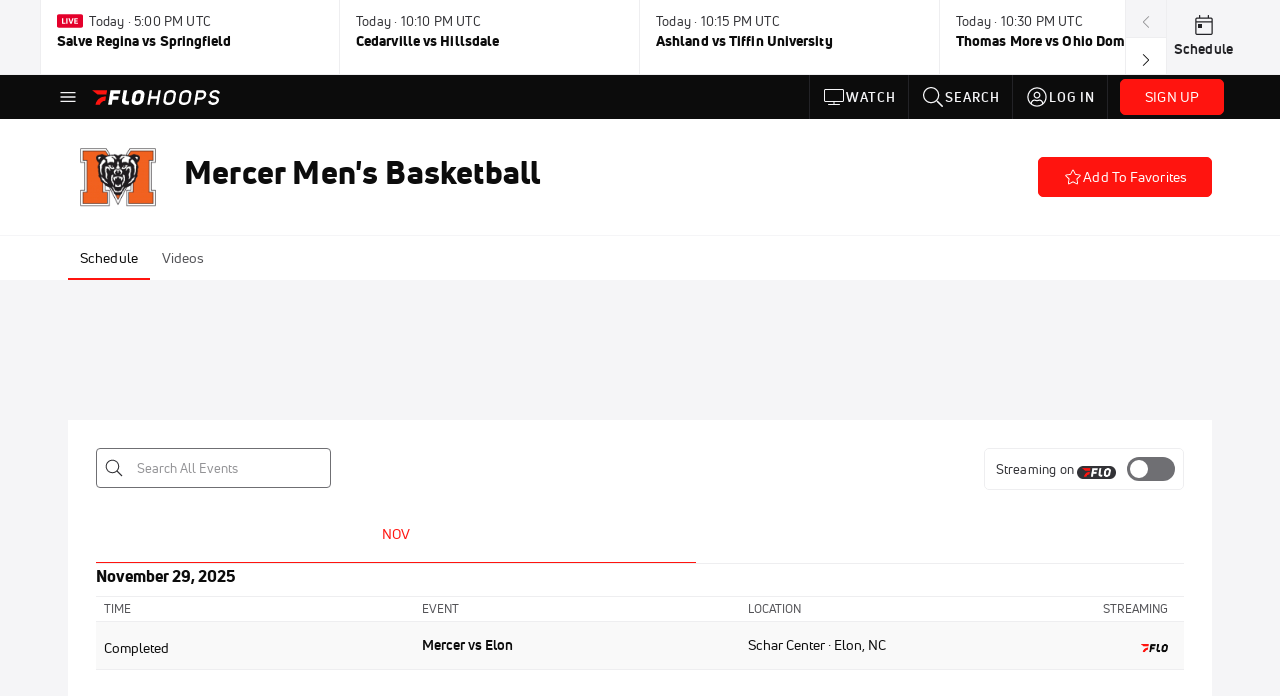

--- FILE ---
content_type: text/html; charset=utf-8
request_url: https://www.flohoops.com/teams/6970705-mercer-mens-basketball
body_size: 50020
content:
<!DOCTYPE html><html lang="en"><head>
    <!-- Initialize Impact Tool -->
    <script type="text/javascript">
      (function(a,b,c,d,e,f,g){e['ire_o']=c;e[c]=e[c]||function(){(e[c].a=e[c].a||[]).push(arguments)};f=d.createElement(b);g=d.getElementsByTagName(b)[0];f.async=1;f.src=a;g.parentNode.insertBefore(f,g);})('https://utt.impactcdn.com/A5399711-5f11-4f2e-be8c-01f2bd8b50fd1.js','script','ire',document,window);
    </script>
    <script src="https://cmp.osano.com/AzyWAQS5NWEEWkU9/55c463c7-97ce-4e58-9403-bf5693e6fd09/osano.js?language=en"></script>
    <script src="/osano-flo.js"></script>
    <!-- 1plusX -->
    <script>
      (function(o,n,e,p,l,u,s){o[l]=o[l]||function(){(o[l].q=o[l].q||[]).push(arguments);};
        u=n.createElement(e);u.async=1;u.src=p;s=n.getElementsByTagName(e)[0];s.parentNode.insertBefore(u,s);
      }(window,document,"script","https://cdn.opecloud.com/ope-pdmp.js","ope"));
      ope("pdmp", "init", "b165", "auto");
    </script>
    <!-- end 1plusX -->
    <script>window.grumi = {
      cfg: {
        advs: {
          '4409051465': true,
          '4739813436': true,
          '5007374826': true,
          '4995583385': true
        },
        pbGlobal: 'owpbjs'
      },
      key: '33cea31c-ec69-44af-afb7-3e0656e35da6'
    };</script>
    <script src="//rumcdn.geoedge.be/33cea31c-ec69-44af-afb7-3e0656e35da6/grumi-ip.js" async=""></script>

    <!-- auth -->
    <script src="https://accounts.google.com/gsi/client" async="" defer=""></script>

    <script>
      window.googletag = window.googletag || { cmd: [] }
      googletag.cmd.push(() => {
        googletag.pubads().disableInitialLoad()
        googletag.enableServices()
      })
    </script>

    <!-- LiveConnectTag -->
    <script type="text/javascript" src="//b-code.liadm.com/did-008o.min.js" async="true" charset="utf-8"></script>
    <!-- LiveConnectTag -->

    <!-- OpenWrap LiveRamp ATS LiveIntent -->
    <script type="text/javascript">
      var TREATMENT_RATE = 0.95;
      if (window.liModuleEnabled === undefined) {
          window.liModuleEnabled = Math.random() < TREATMENT_RATE;
          window.liTreatmentRate = TREATMENT_RATE;
      }
      window.PWT = window.PWT || {};
      if (window.PWT.hasOwnProperty('versionDetails') === false) {
          (function waitForEmailHashAndInitPrebidConfig() {
          if (window.PWT && !window.PWT.HookForPrebidSetConfig) {
            window.PWT.HookForPrebidSetConfig = function(_config) {
              var emailHash = localStorage.getItem('userHash');
              if (emailHash) {
                console.log("Email hash received. sending to IH");
                owpbjs && owpbjs.setUserIdentities({
                  pubProvidedEmailHash: {
                    'SHA256': emailHash
                  }
                });
              } else {
                console.log("Email hash not received.");
                setTimeout(waitForEmailHashAndInitPrebidConfig, 100);
              }
                var enriched = false; // Default: No enrichment
                // Check if LiveIntent ID exists in userSync.userIds
                if (_config && _config.userSync && Array.isArray(_config.userSync.userIds)) {
                  enriched = _config.userSync.userIds.some(function(obj) { return obj.name === 'liveIntentId'; });
                }
                // If control group, remove LiveIntent ID
                if (!window.liModuleEnabled) {
                  console.log("Removing LiveIntent from Prebid config");
                  _config.userSync.userIds = _config.userSync.userIds.filter(function(obj) { return obj.name !== 'liveIntentId'; });
                  enriched = false; // Ensure enrichment is false when removing LiveIntent
                } else {
                  console.log("Retaining LiveIntent in Prebid config");
                }
                _setTargeting(enriched);
            }
          }
          })();
      }
      function _setTargeting(enriched) {
        googletag.cmd.push(function () {
          var targeting = window.liModuleEnabled ? "t1" : "t0";
          targeting += enriched ? "-e1" : "-e0";
          googletag.pubads().setTargeting("li-module-enabled", targeting);
        });
      }
    </script>
<!-- initialize pubmatic for ad bidding. Need to know which id to use depending on mobile or desktop-->
    <script type="text/javascript">
      (function() {
        const purl = window.location.href
        const url = 'https://ads.pubmatic.com/AdServer/js/pwt/160547/3819'
        let profileVersionId = ''
        if (purl.indexOf('pwtv=') > 0) {
          const regexp = /pwtv=(.*?)(&|$)/g
          const matches = regexp.exec(purl)
          if (matches.length >= 2 && matches[1].length > 0) {
            profileVersionId = '/' + matches[1]
          }
        }
        const wtads = document.createElement('script')
        wtads.async = true
        wtads.type = 'text/javascript'
        wtads.src = url + profileVersionId + '/pwt.js'
        const node = document.getElementsByTagName('script')[0]
        node.parentNode.insertBefore(wtads, node)
      })();
    </script>
    <script async="" src="https://c.amazon-adsystem.com/aax2/apstag.js"></script>
    <script type="text/javascript">
      !(function(a9, a, p, s, t, A, g) {
        if (a[a9]) return;

        function q(c, r) {
          a[a9]._Q.push([c, r])
        }
        a[a9] = {
          init: function() {
            q("i", arguments)
          },
          fetchBids: function() {
            q("f", arguments)
          },
          setDisplayBids: function() {},
          targetingKeys: function() {
            return []
          },
          deleteId: function() {
            q("di", arguments)
          },
          renewId: function() {
            q("ri", arguments)
          },
          updateId: function() {
            q("ui", arguments)
          },
          _Q: []
        };
      })("apstag", window);

      // initialize apstag and have apstag set bids on the googletag slots when they are returned to the page
      apstag.init({
        pubID: '2e897944-3457-4bd4-87d9-700e22317ff4',
        adServer: 'googletag',
        bidTimeout: 2000
      })
    </script>
    <script async="" src="https://securepubads.g.doubleclick.net/tag/js/gpt.js"></script>
    <script src="https://99bad415-a15a-4792-bd4c-dd79f2848ebb.redfastlabs.com/assets/redfast.js" async=""></script>
    <!-- Mile Dynamic Floor -->
    <script type="text/javascript" src="https://edge.atmtd.com/pub/uUbmlN/afihbs.js" async=""></script>
    <meta charset="utf-8">
    <title>Mercer Men's Basketball Events - FloHoops - Basketball</title>
    <base href="/">
    <meta name="viewport" content="width=device-width,initial-scale=1,maximum-scale=1,user-scalable=0">
    <link rel="icon" type="image/x-icon" href="favicon.ico">
    <link rel="apple-touch-icon" href="apple-touch-icon.png">
    <link rel="preload" href="/assets/fonts/uni-neue/woff/uni-neue-regular-webfont.woff2" as="font" type="font/woff2" crossorigin="">
    <link rel="preload" href="/assets/fonts/uni-neue/woff/uni-neue-bold-webfont.woff2" as="font" type="font/woff2" crossorigin="">
    <link rel="preload" href="/assets/fonts/uni-neue/woff/uni-neue-heavy-webfont.woff2" as="font" type="font/woff2" crossorigin="">
    <link rel="preconnect" href="https://ads.pubmatic.com">
    <link rel="preconnect" href="https://ad.360yield.com">
    <link rel="preconnect" href="https://m.stripe.com">
    <link rel="preconnect" href="https://pixel.quantserve.com">
    <link rel="preconnect" href="https://tags.srv.stackadapt.com">
    <link rel="preconnect" href="https://ups.analytics.yahoo.com">
    <link rel="preconnect" href="https://3b1738b5f6feaaf2d05339821e682144.safeframe.googlesyndication.com">
    <link rel="preconnect" href="https://tpc.googlesyndication.com">
    <link rel="preconnect" href="https://securepubads.g.doubleclick.net">
    <link rel="preconnect" href="https://www.googletagmanager.com">
    <link rel="preconnect" href="https://edge.quantserve.com">
    <link rel="preconnect" href="https://www.google-analytics.com">
    <link rel="preconnect" href="https://pagead2.googlesyndication.com">
    <link rel="preconnect" href="http://edge.quantserve.com">
    <link rel="preconnect" href="http://pixel.quantserve.com">
    <link rel="preconnect" href="https://edge.atmtd.com">
  <link rel="stylesheet" href="styles.c6a58b5a43ee91f5.css"><meta property="fb:app_id" content="520901398075294"><script data-hash="102071549" id="102071549" type="text/javascript">!function(){var analytics=window.analytics=window.analytics||[];if(!analytics.initialize)if(analytics.invoked)window.console&&console.error&&console.error("Segment snippet included twice.");else{analytics.invoked=!0;analytics.methods=["trackSubmit","trackClick","trackLink","trackForm","pageview","identify","reset","group","track","ready","alias","debug","page","once","off","on","addSourceMiddleware","addIntegrationMiddleware","setAnonymousId","addDestinationMiddleware"];analytics.factory=function(e){return function(){var t=Array.prototype.slice.call(arguments);t.unshift(e);analytics.push(t);return analytics}};for(var e=0;e<analytics.methods.length;e++){var key=analytics.methods[e];analytics[key]=analytics.factory(key)}analytics.load=function(key,e){var t=document.createElement("script");t.type="text/javascript";t.async=!0;t.src="https://siop.flosports.tv/siop.js/v1/" + key + "/siop.min.js";var n=document.getElementsByTagName("script")[0];n.parentNode.insertBefore(t,n);analytics._loadOptions=e};analytics._writeKey="biMZTuKZ3XxQ8Tac9K2PmlQCs5fLVdZQ";analytics._cdn="https://siop.flosports.tv";analytics.SNIPPET_VERSION="5.2.0";analytics.load("biMZTuKZ3XxQ8Tac9K2PmlQCs5fLVdZQ",{obfuscate:!0});}}();</script><script data-hash="4083818670" id="4083818670" type="text/javascript"></script><script data-hash="1123874677" id="1123874677" type="text/javascript">
      (function(c,l,a,r,i,t,y){
        c[a]=c[a]||function(){(c[a].q=c[a].q||[]).push(arguments)};
        t=l.createElement(r);t.async=1;t.src="https://www.clarity.ms/tag/"+i;
        y=l.getElementsByTagName(r)[0];y.parentNode.insertBefore(t,y);
      })(window,document,"clarity","script","mx4crrmpr4");
    </script><link data-hash="2491289089" id="2491289089" rel="icon" type="image/png" sizes="16x16" href="https://d6fm3yzmawlcs.cloudfront.net/favicons/new-favicon/favicon-16x16.png"><link data-hash="3365311324" id="3365311324" rel="icon" type="image/png" sizes="32x32" href="https://d6fm3yzmawlcs.cloudfront.net/favicons/new-favicon/favicon-32x32.png"><link data-hash="1089242829" id="1089242829" rel="icon" type="image/png" sizes="96x96" href="https://d6fm3yzmawlcs.cloudfront.net/favicons/new-favicon/favicon-96x96.png"><style ng-transition="flo-app">.flex-1{flex:1 0 auto;position:relative}.view-mode{display:-moz-flex;display:flex;flex-direction:column;height:100%}.view-mode.view-mode-minimal{display:block;height:auto}.view-mode.dark-theme{background:#0c0c0c}.view-mode.dark-theme h1,.view-mode.dark-theme h2,.view-mode.dark-theme h3,.view-mode.dark-theme h4,.view-mode.dark-theme h5,.view-mode.dark-theme h6{color:#f5f5f7}@media (max-width: 992px){.content-wrapper{overflow:visible}}.has-event-ticker .stick-to-header{top:138px!important}@media (min-width: 992px){.has-event-ticker .site-navigation-header-container{top:74px!important}}@media (min-width: 992px){.event-ticker-sticky{position:sticky;top:0;z-index:1020}}.monthly-upgrade-banner{z-index:12;position:sticky;bottom:50px}@media (min-width: 576px){.monthly-upgrade-banner{bottom:0}}@media (min-width: 992px){.monthly-upgrade-banner{position:fixed;right:12px;bottom:72px;width:336px}}.site-navigation-header-container{position:sticky;top:0;z-index:1020}
</style><style data-hash="2759949265" id="2759949265" class="ng-tns-c187-0">      .white-color-text { color: #fff !important }      .primary-color-text { color: #FF140F !important }      .primary-color-text:hover, .primary-color-text:focus { color: #FF140F !important; transition: all 250ms }      .primary-color-text-active.active .apply-text-active, .primary-color-text-active.active.apply-text-active,      .nested-primary-color-text-active.active .nested-apply-text-active, .nested-primary-color-text-active.nested-active.apply-text-active{ color: #FF140F !important }      .primary-color-text-hover:hover .apply-text-hover, .primary-color-text-hover:hover.apply-text-hover { color: #FF140F !important }      .hover-text-primary:hover { color: #FF140F!important }      .primary-color-bg { background: #FF140F !important }      input[type="checkbox"].check-target:checked ~ .checkbox-toggle-primary-color-bg { background: #FF140F !important }      input[type="checkbox"].check-target:checked ~ .checkbox-toggle-primary-color-text { color: #FF140F !important }      .primary-color-bg-hover:hover .apply-bg-hover, .primary-color-bg-hover:hover.apply-bg-hover { background: #FF140F !important; transition: all 250ms; }      .primary-color-outline { outline-color: #FF140F !important }      .primary-color-stroke { stroke: #FF140F !important }      a, a.visited { color: #FF140F }      h1:hover > a, h1:focus > a, h2:hover > a, h2:focus > a, h3:hover > a, h3:focus > a, h4:hover > a, h4:focus > a, h5:hover > a, h5:focus > a, h6:hover > a, h6:focus > a, .title:hover > a, .title:focus > a { color: #FF140F }      .flo-footnote span.color-text { color: #FF140F }      .primary-color-svg svg path { fill: #FF140F }      .primary-color-svg-hover svg:hover path { fill: #FF140F }      .primary-color-svg-apply svg .primary-color-apply { fill: #FF140F }      .primary-color-svg-hover-apply svg:hover .primary-color-apply { fill: #FF140F }      .btn-primary, .btn-primary-small, .btn-primary-tiny { background: #FF140F }      .btn-primary:hover, .btn-primary-small:hover, .btn-primary-tiny:hover { background-color: #e6120e }      .btn-secondary, .btn-secondary-small, .btn-secondary-tiny { color: #FF140F }      .btn-secondary a, .btn-secondary-small a, .btn-secondary-tiny a { color: #FF140F }      .btn-secondary:hover, .btn-secondary-small:hover, .btn-secondary-tiny:hover { color: #e6120e }      .primary-color-radio:hover input ~ .primary-overlay,      .primary-color-radio input:focus ~ .primary-overlay,      .primary-color-radio input:checked ~ .primary-overlay { border: 1px solid #FF140F }      .primary-color-radio .primary-overlay:after { background: #FF140F }      input.primary-color-toggle:checked + .primary-color-apply { background: #FF140F }       </style><style ng-transition="flo-app">[_nghost-sc155]   .debug-menu[_ngcontent-sc155]{position:fixed;bottom:25px;right:25px;z-index:1060;display:flex;flex-direction:column;background-color:#0000004d}[_nghost-sc155]   .view-as-banner[_ngcontent-sc155]{position:fixed;top:0;left:0;right:0;background:#ff140f;color:#fff;z-index:1061;padding:8px 15px;text-align:center;box-shadow:0 2px 10px #0000004d;transition:transform .3s ease}[_nghost-sc155]   .view-as-banner.collapsed[_ngcontent-sc155]{transform:translateY(calc(-100% + 7px))}[_nghost-sc155]   .view-as-banner[_ngcontent-sc155]   .view-as-banner-content[_ngcontent-sc155]{font-size:13px;font-weight:500;display:flex;align-items:center;justify-content:center;gap:15px;flex-wrap:wrap}@media (max-width: 768px){[_nghost-sc155]   .view-as-banner[_ngcontent-sc155]   .view-as-banner-content[_ngcontent-sc155]{flex-direction:column;gap:8px}}[_nghost-sc155]   .view-as-banner[_ngcontent-sc155]   .view-as-title[_ngcontent-sc155]{font-size:14px}[_nghost-sc155]   .view-as-banner[_ngcontent-sc155]   .view-as-details[_ngcontent-sc155]{display:flex;align-items:center;gap:8px}[_nghost-sc155]   .view-as-banner[_ngcontent-sc155]   .view-as-details[_ngcontent-sc155]   .text-muted[_ngcontent-sc155]{opacity:.8;font-size:12px;color:#ffffffe6}@media (max-width: 768px){[_nghost-sc155]   .view-as-banner[_ngcontent-sc155]   .view-as-details[_ngcontent-sc155]{flex-direction:column;gap:2px;text-align:center}}[_nghost-sc155]   .view-as-banner[_ngcontent-sc155]   button[_ngcontent-sc155]:not(.collapse-button){padding:3px 12px;border:1px solid rgba(255,255,255,.6);background:rgba(255,255,255,.2);color:#fff;border-radius:4px;cursor:pointer;font-size:12px;white-space:nowrap;-webkit-backdrop-filter:blur(10px);backdrop-filter:blur(10px)}[_nghost-sc155]   .view-as-banner[_ngcontent-sc155]   button[_ngcontent-sc155]:not(.collapse-button):hover{background:rgba(255,255,255,.3);border-color:#fffc}[_nghost-sc155]   .view-as-banner[_ngcontent-sc155]   .collapse-button[_ngcontent-sc155]{position:absolute;left:15px;bottom:-28px;background:#ff140f;border:none;color:#fff;width:50px;height:28px;border-radius:0 0 8px 8px;cursor:pointer;display:flex;align-items:center;justify-content:center}@keyframes pulse{0%,to{opacity:1}50%{opacity:.85}}</style><style ng-transition="flo-app">[_nghost-sc153]   .view-as-widget[_ngcontent-sc153]{padding:20px;background:#fff}[_nghost-sc153]   .view-as-widget[_ngcontent-sc153]   h2[_ngcontent-sc153]{color:#ff140f;font-size:1.5rem;margin-bottom:0}[_nghost-sc153]   .view-as-widget[_ngcontent-sc153]   .warning-content[_ngcontent-sc153]   .alert-warning[_ngcontent-sc153]{border-left:4px solid #ffc107;background-color:#fff3cd;border-color:#ffc107;color:#664d03}[_nghost-sc153]   .view-as-widget[_ngcontent-sc153]   .warning-content[_ngcontent-sc153]   .warning-list[_ngcontent-sc153]{margin:1rem 0;padding-left:1.5rem}[_nghost-sc153]   .view-as-widget[_ngcontent-sc153]   .warning-content[_ngcontent-sc153]   .warning-list[_ngcontent-sc153]   li[_ngcontent-sc153]{margin-bottom:.5rem;color:#6f6f73}[_nghost-sc153]   .view-as-widget[_ngcontent-sc153]   .warning-content[_ngcontent-sc153]   p[_ngcontent-sc153]{color:#0c0c0c;font-size:1.1rem}[_nghost-sc153]   .view-as-widget[_ngcontent-sc153]   .btn[_ngcontent-sc153]{min-width:120px}[_nghost-sc153]   .view-as-widget[_ngcontent-sc153]   .current-view-as[_ngcontent-sc153]   .alert-info[_ngcontent-sc153]{background-color:#f5f5f7;border-color:#eeeef0;color:#323236}</style><style ng-transition="flo-app">[_nghost-sc154]   .cache-clear-widget[_ngcontent-sc154]{padding:20px;background:#fff}[_nghost-sc154]   .cache-clear-widget[_ngcontent-sc154]   h2[_ngcontent-sc154]{color:#ff140f;font-size:1.5rem;margin-bottom:0}[_nghost-sc154]   .cache-clear-widget[_ngcontent-sc154]   .confirmation-content[_ngcontent-sc154]   .alert-warning[_ngcontent-sc154]{border-left:4px solid #ffc107;background-color:#fff3cd;border-color:#ffc107;color:#664d03;margin-bottom:1rem}[_nghost-sc154]   .cache-clear-widget[_ngcontent-sc154]   .result-content[_ngcontent-sc154]   .alert-success[_ngcontent-sc154]{border-left:4px solid #28a745;background-color:#d4edda;border-color:#c3e6cb;color:#155724}[_nghost-sc154]   .cache-clear-widget[_ngcontent-sc154]   .result-content[_ngcontent-sc154]   .alert-danger[_ngcontent-sc154]{border-left:4px solid #dc3545;background-color:#f8d7da;border-color:#f5c6cb;color:#721c24}[_nghost-sc154]   .cache-clear-widget[_ngcontent-sc154]   .key-list[_ngcontent-sc154], [_nghost-sc154]   .cache-clear-widget[_ngcontent-sc154]   .non-existent-keys-list[_ngcontent-sc154]{max-height:200px;overflow-y:auto;margin:0;padding:1rem 1rem 1rem 2rem;background-color:#f8f9fa;border-radius:4px}[_nghost-sc154]   .cache-clear-widget[_ngcontent-sc154]   .key-list[_ngcontent-sc154]   li[_ngcontent-sc154], [_nghost-sc154]   .cache-clear-widget[_ngcontent-sc154]   .non-existent-keys-list[_ngcontent-sc154]   li[_ngcontent-sc154]{margin-bottom:.5rem;word-break:break-all;font-family:monospace;font-size:.875rem;color:#6f6f73}[_nghost-sc154]   .cache-clear-widget[_ngcontent-sc154]   .btn[_ngcontent-sc154]{min-width:120px}</style><style ng-transition="flo-app">[_nghost-sc151]{position:fixed;top:0;left:0;height:100%;width:100%;pointer-events:none;z-index:1060}[_nghost-sc151]   .overlay-backdrop[_ngcontent-sc151]{background:rgba(0,0,0,.6);inset:0;position:absolute;pointer-events:auto;opacity:0}[_nghost-sc151]   .overlay-wrapper[_ngcontent-sc151]{display:-moz-flex;display:flex;justify-content:center;align-items:center;position:absolute;pointer-events:none;top:0;left:0;height:100%;width:100%}[_nghost-sc151]   .overlay-wrapper[_ngcontent-sc151]   .dialog-container[_ngcontent-sc151]{background:white;box-shadow:0 0 8px #00000026;border-radius:5px;max-width:92%;max-height:calc(100% - 40px);overflow-y:auto;pointer-events:auto}[_nghost-sc151]   .overlay-wrapper[_ngcontent-sc151]   .dialog-container[_ngcontent-sc151]   span.close-icon[_ngcontent-sc151]{display:-moz-flex;display:flex;justify-content:flex-end;margin:10px 10px 0 0;height:20px;width:100%;cursor:pointer}[_nghost-sc151]   .overlay-wrapper[_ngcontent-sc151]   .dialog-container[_ngcontent-sc151]   span.close-icon[_ngcontent-sc151]   .icon[_ngcontent-sc151]{width:30px;height:15px}[_nghost-sc151]   .active[_ngcontent-sc151]{opacity:1}.close-icon[_ngcontent-sc151]{fill:#6f6f73}</style><style ng-transition="flo-app">.fly-out-menu[_ngcontent-sc182]{height:100vh;height:100dvh;width:100vw;z-index:1060;position:fixed;top:0;left:0;transition:transform .35s}@media (min-width: 768px){.fly-out-menu[_ngcontent-sc182]{width:390px}}.fly-out-menu.show[_ngcontent-sc182]{transform:translate(0)}.fly-out-menu.hide[_ngcontent-sc182]{transform:translate(-100%)}.fly-out-menu[_ngcontent-sc182]   .account-menu[_ngcontent-sc182]{right:0;left:auto}.fly-out-backdrop[_ngcontent-sc182]{position:fixed;top:0;left:0;z-index:1040;transition:opacity .35s}.fly-out-backdrop.show[_ngcontent-sc182]{opacity:75%}.fly-out-backdrop.hide[_ngcontent-sc182]{opacity:0;pointer-events:none}.header[_ngcontent-sc182]{min-height:44px}.header[_ngcontent-sc182]   flo-svg-icon[_ngcontent-sc182]{cursor:pointer}</style><style ng-transition="flo-app">[_nghost-sc156]{z-index:2}@media (max-width: 768px){[_nghost-sc156]{z-index:0}}[_nghost-sc156]   footer[_ngcontent-sc156]{background:#232327;color:#939396;font-family:Uni-Neue-Regular,Open Sans,Helvetica Neue,Helvetica,Arial,sans-serif;padding:20px}[_nghost-sc156]   footer[_ngcontent-sc156]   .container[_ngcontent-sc156]{background:#232327}[_nghost-sc156]   footer[_ngcontent-sc156]   a[_ngcontent-sc156]{color:inherit;line-height:21px}@media (min-width: 992px){[_nghost-sc156]   footer[_ngcontent-sc156]{padding:28px}}[_nghost-sc156]   footer[_ngcontent-sc156]   .footer-links[_ngcontent-sc156]{-moz-column-gap:2rem;column-gap:2rem;row-gap:.5rem}</style><style ng-transition="flo-app">[_nghost-sc242]{width:inherit}.detector[_ngcontent-sc242]{width:1px}</style><style ng-transition="flo-app">.avatar-skeleton[_ngcontent-sc158]{min-width:56px;width:56px;height:56px}@media (min-width: 768px){.avatar-skeleton[_ngcontent-sc158]{width:100px;height:100px}}button.btn.skeleton[_ngcontent-sc158]{min-width:45px;width:45px;height:45px}@media (min-width: 768px){button.btn.skeleton[_ngcontent-sc158]{width:100px}}</style><style ng-transition="flo-app">.event-ticker[_ngcontent-sc176]{padding-top:0;z-index:1;-webkit-user-select:none;-moz-user-select:none;user-select:none;height:74px}.event-ticker-wrapper[_ngcontent-sc176]{min-width:244px;margin:0 auto}@media (min-width: 992px){.event-ticker-wrapper[_ngcontent-sc176]{max-width:992px}}@media (min-width: 1200px){.event-ticker-wrapper[_ngcontent-sc176]{max-width:1200px}}@media (min-width: 1284px){.event-ticker-wrapper[_ngcontent-sc176]{max-width:1284px}}.nav-icons-wrapper[_ngcontent-sc176]   a[_ngcontent-sc176]{color:#0c0c0c}.nav-icons-wrapper[_ngcontent-sc176]   .nav-disabled[_ngcontent-sc176]{color:#939396;background-color:#f5f5f7;cursor:default}.favorites-star[_ngcontent-sc176]{width:20px}.favorites-star[_ngcontent-sc176]   flo-svg-icon[_ngcontent-sc176]{transform:translateY(2px)}.h6[_ngcontent-sc176]{margin-top:2px}.title-max-width[_ngcontent-sc176]{max-width:244px}.schedule-link[_ngcontent-sc176]{border-right:none;width:74px}.subtitle1[_ngcontent-sc176]{color:#0c0c0c}</style><style ng-transition="flo-app">swiper{display:block}
</style><style ng-transition="flo-app">.link-button[_ngcontent-sc175]{all:unset;cursor:pointer;padding:12px;transition:all .25s;display:flex}.secondary-icon-container[_ngcontent-sc175]{display:flex;flex-grow:1;justify-content:flex-end}flo-svg-icon[_ngcontent-sc175]{display:flex;justify-content:center;align-items:center;font-size:24px}.badge-text[_ngcontent-sc175]{text-transform:uppercase;font-weight:800}.navBadgeNew[_ngcontent-sc175]{margin-left:8px;background:#DAE2FD;border-radius:4px;padding:0 4px;font-family:Uni-Neue-Heavy,sans-serif;color:#0028a8;font-size:10px;letter-spacing:1px;text-align:center;display:flex;justify-content:center;align-items:center}.btn-full-width[_nghost-sc175]   button.link-button[_ngcontent-sc175], .btn-full-width   [_nghost-sc175]   button.link-button[_ngcontent-sc175]{width:100%}.primary-nav-container[_nghost-sc175]   a.button-secondary-sm[_ngcontent-sc175]   button.link-button[_ngcontent-sc175], .primary-nav-container   [_nghost-sc175]   a.button-secondary-sm[_ngcontent-sc175]   button.link-button[_ngcontent-sc175]{padding:7px 8px;align-items:center}.my-favorites-page   .header-container[_nghost-sc175]   button.link-button[_ngcontent-sc175], .my-favorites-page   .header-container   [_nghost-sc175]   button.link-button[_ngcontent-sc175]{display:flex;flex-direction:row;align-items:center;justify-content:center}@media (min-width: 768px){.my-favorites-page   .header-container[_nghost-sc175]   button.link-button[_ngcontent-sc175]   flo-svg-icon[_ngcontent-sc175], .my-favorites-page   .header-container   [_nghost-sc175]   button.link-button[_ngcontent-sc175]   flo-svg-icon[_ngcontent-sc175]{margin-right:8px}}@media (min-width: 768px){.my-favorites-page   .header-container[_nghost-sc175]   button.link-button[_ngcontent-sc175], .my-favorites-page   .header-container   [_nghost-sc175]   button.link-button[_ngcontent-sc175]{justify-content:flex-start}}</style><style ng-transition="flo-app">a.cta-primary[_ngcontent-sc175]   button.link-button[_ngcontent-sc175]{display:flex;justify-content:center;align-items:center;white-space:nowrap;-moz-column-gap:10px;column-gap:10px}a.cta-primary[_ngcontent-sc175]   button.link-button[_ngcontent-sc175]   flo-svg-icon.icon-star-outlined[_ngcontent-sc175]{width:20px;font-size:20px}.responsive-button-icon[_nghost-sc175]   button.link-button[_ngcontent-sc175], .responsive-button-icon   [_nghost-sc175]   button.link-button[_ngcontent-sc175]{min-width:auto;height:36px;width:36px;padding:0}.responsive-button-icon[_nghost-sc175]   button.link-button[_ngcontent-sc175]   .link-text[_ngcontent-sc175], .responsive-button-icon   [_nghost-sc175]   button.link-button[_ngcontent-sc175]   .link-text[_ngcontent-sc175]{display:none}@media (min-width: 768px){.responsive-button-icon[_nghost-sc175]   button.link-button[_ngcontent-sc175], .responsive-button-icon   [_nghost-sc175]   button.link-button[_ngcontent-sc175]{width:auto;height:40px;padding:0 24px}.responsive-button-icon[_nghost-sc175]   button.link-button[_ngcontent-sc175]   .link-text[_ngcontent-sc175], .responsive-button-icon   [_nghost-sc175]   button.link-button[_ngcontent-sc175]   .link-text[_ngcontent-sc175]{display:flex}}</style><style ng-transition="flo-app">a.cta-tertiary[_ngcontent-sc175]   button.link-button[_ngcontent-sc175]{display:flex;justify-content:center;align-items:center;white-space:nowrap;-moz-column-gap:10px;column-gap:10px}</style><style ng-transition="flo-app">a.navigation-primary[_ngcontent-sc175]   button.link-button[_ngcontent-sc175]{color:#939396;font-family:Uni-Neue-Bold,Open Sans,Helvetica Neue,Helvetica,Arial,sans-serif;font-size:13px;text-transform:uppercase;line-height:20px;background-color:transparent;position:relative;letter-spacing:1px}a.navigation-primary[_ngcontent-sc175]   button.link-button[_ngcontent-sc175]:focus-visible{background-color:#535357;color:#fff}a.navigation-primary[_ngcontent-sc175]   button.link-button[_ngcontent-sc175]:hover, a.navigation-primary[_ngcontent-sc175]   button.link-button.selected[_ngcontent-sc175]{color:#f5f5f7}a.navigation-primary[_ngcontent-sc175]   button.link-button.selected[_ngcontent-sc175]:before{content:"";position:absolute;bottom:0;border-left:9px solid transparent;border-right:9px solid transparent;border-bottom:8px solid #ffffff;left:50%;transform:translate(-50%)}</style><style ng-transition="flo-app">a.navigation-primary-aux[_ngcontent-sc175]{justify-content:center;align-items:center;height:44px}a.navigation-primary-aux[_ngcontent-sc175]   button.link-button[_ngcontent-sc175]{display:flex;flex-direction:column;justify-content:center;align-items:center;gap:2px;font-size:11px;padding:0;height:100%;color:#f5f5f7;font-family:Uni-Neue-Bold,Open Sans,Helvetica Neue,Helvetica,Arial,sans-serif;text-transform:uppercase;letter-spacing:1px;line-height:20px;position:relative;background-color:transparent}a.navigation-primary-aux[_ngcontent-sc175]   button.link-button[_ngcontent-sc175]:focus-visible{background-color:#535357}a.navigation-primary-aux[_ngcontent-sc175]   flo-svg-icon[_ngcontent-sc175]{font-size:18px}@media (min-width: 992px){a.navigation-primary-aux[_ngcontent-sc175]   button.link-button[_ngcontent-sc175]{flex-direction:row;gap:12px;padding:0 12px;font-size:13px}a.navigation-primary-aux[_ngcontent-sc175]   button.link-button[_ngcontent-sc175]:hover{background-color:#323236}a.navigation-primary-aux[_ngcontent-sc175]   button.link-button.selected[_ngcontent-sc175]:before{content:"";position:absolute;bottom:0;border-left:9px solid transparent;border-right:9px solid transparent;border-bottom:8px solid #ffffff;left:50%;transform:translate(-50%)}a.navigation-primary-aux[_ngcontent-sc175]   flo-svg-icon[_ngcontent-sc175]{font-size:24px}}.flyout-header-button[_nghost-sc175]   a.navigation-primary-aux[_ngcontent-sc175]   button.link-button[_ngcontent-sc175], .flyout-header-button   [_nghost-sc175]   a.navigation-primary-aux[_ngcontent-sc175]   button.link-button[_ngcontent-sc175]{display:flex;flex-direction:row;gap:12px;font-size:13px}.flyout-header-button[_nghost-sc175]   a.navigation-primary-aux[_ngcontent-sc175]   flo-svg-icon[_ngcontent-sc175], .flyout-header-button   [_nghost-sc175]   a.navigation-primary-aux[_ngcontent-sc175]   flo-svg-icon[_ngcontent-sc175]{font-size:24px}</style><style ng-transition="flo-app">a.navigation-sub[_ngcontent-sc175]   button.link-button[_ngcontent-sc175]{color:#535357;font-family:Uni-Neue-Regular,Open Sans,Helvetica Neue,Helvetica,Arial,sans-serif;font-size:14px;text-transform:capitalize;line-height:20px;background-color:transparent;letter-spacing:.1px;border-bottom:2px solid transparent;height:44px;box-sizing:border-box}a.navigation-sub[_ngcontent-sc175]   button.link-button[_ngcontent-sc175]:focus-visible{background-color:#eeeef0}a.navigation-sub[_ngcontent-sc175]   button.link-button[_ngcontent-sc175]:hover{color:#0c0c0c}a.navigation-sub[_ngcontent-sc175]   button.link-button.selected[_ngcontent-sc175]{color:#0c0c0c;border-bottom:2px solid #ff140f}</style><style ng-transition="flo-app">a.icon[_ngcontent-sc175]   button.link-button[_ngcontent-sc175]{display:flex;justify-content:center;align-items:center;color:#f5f5f7;height:24px;width:24px;padding:0}a.icon[_ngcontent-sc175]   button.link-button[_ngcontent-sc175]:focus-visible{background-color:#535357}</style><style ng-transition="flo-app">a.icon-text-cell[_ngcontent-sc175]   button.link-button[_ngcontent-sc175]{vertical-align:center;display:flex;gap:.5rem;color:#232327;height:24px;width:100%;font-size:14px;font-weight:500;line-height:24px;padding:10px 8px 10px 12px;letter-spacing:.1px}.flyout-top-link[_nghost-sc175]   a.icon-text-cell[_ngcontent-sc175]   button.link-button[_ngcontent-sc175], .flyout-top-link   [_nghost-sc175]   a.icon-text-cell[_ngcontent-sc175]   button.link-button[_ngcontent-sc175]{color:#fff}.flyout-nav-item[_nghost-sc175]   a.icon-text-cell[_ngcontent-sc175]   .link-text[_ngcontent-sc175], .flyout-nav-item   [_nghost-sc175]   a.icon-text-cell[_ngcontent-sc175]   .link-text[_ngcontent-sc175]{transition:all .2s}.flyout-nav-item[_nghost-sc175]   a.icon-text-cell[_ngcontent-sc175]:hover   .link-text[_ngcontent-sc175], .flyout-nav-item   [_nghost-sc175]   a.icon-text-cell[_ngcontent-sc175]:hover   .link-text[_ngcontent-sc175]{color:#ff140f}.event-ticker[_nghost-sc175]   a.icon-text-cell[_ngcontent-sc175]   button.link-button[_ngcontent-sc175], .event-ticker   [_nghost-sc175]   a.icon-text-cell[_ngcontent-sc175]   button.link-button[_ngcontent-sc175]{flex-direction:column;justify-content:center;align-items:center;letter-spacing:.1px;gap:2px;font-size:14px;padding:0;width:100%;height:100%}</style><style ng-transition="flo-app">a.dropdown-item[_ngcontent-sc175]   button.link-button[_ngcontent-sc175]{padding:0}</style><style ng-transition="flo-app">a.button-tag[_ngcontent-sc175]{color:#6f6f73;background:#f5f5f7;border-radius:.3125rem;font-size:.8125rem;line-height:1.25rem;letter-spacing:.012rem;padding:.295rem .5rem}a.button-tag[_ngcontent-sc175]   button[_ngcontent-sc175]{padding:0}a.button-tag[_ngcontent-sc175]   button[_ngcontent-sc175]   .link-text[_ngcontent-sc175]:hover{text-decoration:underline}</style><style ng-transition="flo-app">a.open[_ngcontent-sc175]{color:#6f6f73;font-size:.8125rem;line-height:1.25rem;letter-spacing:.012rem}a.open[_ngcontent-sc175]   button.link-button[_ngcontent-sc175]{padding:0}a.open[_ngcontent-sc175]:hover{color:#6f6f73;text-decoration:underline}</style><style ng-transition="flo-app">a.tab[_ngcontent-sc175]   button.link-button[_ngcontent-sc175]{font-size:.9375rem;transition:all .25s;align-items:center;display:inline-flex;min-height:3.4375rem;justify-content:center;padding:0 1.25rem;color:#6f6f73}a.tab[_ngcontent-sc175]   button.link-button.selected[_ngcontent-sc175]{border-bottom:.0625rem solid #ff140f;color:#ff140f}a.tab[_ngcontent-sc175]   button.link-button[_ngcontent-sc175]:hover{color:#ff140f}.choose-favorites-page[_nghost-sc175]   a.tab[_ngcontent-sc175]   button.link-button[_ngcontent-sc175], .choose-favorites-page   [_nghost-sc175]   a.tab[_ngcontent-sc175]   button.link-button[_ngcontent-sc175]{min-height:2.75rem}.choose-favorites-page[_nghost-sc175]   a.tab[_ngcontent-sc175]   button.link-button.selected[_ngcontent-sc175], .choose-favorites-page   [_nghost-sc175]   a.tab[_ngcontent-sc175]   button.link-button.selected[_ngcontent-sc175]{border-bottom:2px solid #ff140f;color:#323236}</style><style ng-transition="flo-app">.event-status-container[_ngcontent-sc172]{max-height:1.3125rem}</style><style ng-transition="flo-app">.primary-nav-container[_ngcontent-sc185]{max-height:101px}@media (min-width: 992px){.primary-nav-container[_ngcontent-sc185]{max-height:44px}}.primary-nav-container[_ngcontent-sc185]   .primary-nav-mobile-links[_ngcontent-sc185]{--shadow-size: .75em;--transparent: rgba(255, 255, 255, 0);background:linear-gradient(to right,#0c0c0c,#0c0c0c,var(--transparent) calc(var(--shadow-size) * 2)),linear-gradient(to right,rgba(255,255,255,.33),var(--transparent)),linear-gradient(to left,#0c0c0c,#0c0c0c,var(--transparent) calc(var(--shadow-size) * 2)),linear-gradient(to left,rgba(255,255,255,.33),var(--transparent)) 100%;background-color:#0c0c0c;background-repeat:no-repeat;background-attachment:local,scroll,local,scroll;background-size:100% 100%,var(--shadow-size) 100%,100% 100%,var(--shadow-size) 100%;-ms-overflow-style:none;scrollbar-width:none}.primary-nav-container[_ngcontent-sc185]   .primary-nav-mobile-links[_ngcontent-sc185]::-webkit-scrollbar{display:none}.primary-nav[_ngcontent-sc185]{height:56px}@media (min-width: 992px){.primary-nav[_ngcontent-sc185]   .aux-links-desktop[_ngcontent-sc185]{border-left:1px solid #232327}.primary-nav[_ngcontent-sc185]   .aux-links-desktop[_ngcontent-sc185]:last-child{border-right:1px solid #232327}}@media (min-width: 992px){.primary-nav[_ngcontent-sc185]{margin:auto;max-width:992px}}@media (min-width: 1200px){.primary-nav[_ngcontent-sc185]{margin:auto;max-width:1200px}}@media (min-width: 1284px){.primary-nav[_ngcontent-sc185]{margin:auto;max-width:1284px}}@media (min-width: 992px){.primary-nav[_ngcontent-sc185]{max-height:44px}}.primary-nav[_ngcontent-sc185]   .primary-logo[_ngcontent-sc185]:focus-visible{outline:none;background-color:#535357}.has-sub-promo-banner[_nghost-sc185]   .mobile-primary-nav-subscribe-button[_ngcontent-sc185], .has-sub-promo-banner   [_nghost-sc185]   .mobile-primary-nav-subscribe-button[_ngcontent-sc185]{display:none}@media (min-width: 768px){.has-sub-promo-banner[_nghost-sc185]   .mobile-primary-nav-subscribe-button[_ngcontent-sc185], .has-sub-promo-banner   [_nghost-sc185]   .mobile-primary-nav-subscribe-button[_ngcontent-sc185]{display:block}}.icon-ellipsis-dropdown[_ngcontent-sc185]{height:44px;transition:all .25s;margin:auto;padding:0 1rem}.icon-ellipsis-dropdown[_ngcontent-sc185]:focus{background-color:#535357;color:#fff;outline:none}.icon-ellipsis-dropdown[_ngcontent-sc185]   flo-svg-icon[_ngcontent-sc185]:hover{color:#f5f5f7}</style><meta name="description" content="Mercer Men's Basketball - Watch, News, Scores, Stats, Standings, &amp; More on FloHoops" data-page-meta-service-tag="true"><link id="canonical" rel="canonical" href="https://www.flohoops.com/teams/6970705-mercer-mens-basketball" data-page-meta-service-tag="true"><meta property="og:title" content="Mercer Men's Basketball Events - FloHoops - Basketball" data-page-meta-service-tag="true"><meta property="og:type" content="website" data-page-meta-service-tag="true"><meta name="twitter:card" content="summary_large_image" data-page-meta-service-tag="true"><meta property="og:description" content="Mercer Men's Basketball - Watch, News, Scores, Stats, Standings, &amp; More on FloHoops" data-page-meta-service-tag="true"><meta property="og:url" content="https://www.flohoops.com/teams/6970705-mercer-mens-basketball" data-page-meta-service-tag="true"><meta property="og:image" content="https://d2779tscntxxsw.cloudfront.net/team_66e319ee6e2b1.png" data-page-meta-service-tag="true"><meta property="og:image:height" content="382" data-page-meta-service-tag="true"><meta property="og:image:width" content="680" data-page-meta-service-tag="true"><script id="structuredSchema" type="application/ld+json" innertext="{&quot;@context&quot;:&quot;https://schema.org&quot;,&quot;@type&quot;:&quot;SportsTeam&quot;,&quot;name&quot;:&quot;Mercer Men's Basketball&quot;,&quot;image&quot;:&quot;https://d2779tscntxxsw.cloudfront.net/team_66e319ee6e2b1.png&quot;,&quot;url&quot;:&quot;https://www.flohoops.com/teams/6970705-mercer-mens-basketball&quot;,&quot;sport&quot;:&quot;Basketball&quot;}">{"@context":"https://schema.org","@type":"SportsTeam","name":"Mercer Men's Basketball","image":"https://d2779tscntxxsw.cloudfront.net/team_66e319ee6e2b1.png","url":"https://www.flohoops.com/teams/6970705-mercer-mens-basketball","sport":"Basketball"}</script><style ng-transition="flo-app">.header-container[_ngcontent-sc246]{min-height:56px}.header-container[_ngcontent-sc246]   .header-logo[_ngcontent-sc246]{width:56px;height:56px;overflow:hidden}.header-container[_ngcontent-sc246]   .ignite[_ngcontent-sc246]{color:#ff140f}.header-container[_ngcontent-sc246]   .header-summary[_ngcontent-sc246]{font-size:14px;z-index:1}.header-container[_ngcontent-sc246]   .header-summary[_ngcontent-sc246]   a[_ngcontent-sc246]{font-size:14px}@media (min-width: 992px){.header-container[_ngcontent-sc246]{min-height:100px}.header-container[_ngcontent-sc246]   .header-logo[_ngcontent-sc246]{width:100px;height:100px}}.my-favorites-page[_nghost-sc246]   .header-title[_ngcontent-sc246], .my-favorites-page   [_nghost-sc246]   .header-title[_ngcontent-sc246]{font-size:16px}</style><style ng-transition="flo-app">.horizontal[_ngcontent-sc179]{flex-direction:row}.vertical[_ngcontent-sc179]{flex-direction:column}</style><style ng-transition="flo-app">.circle[_ngcontent-sc174]{border-radius:50%;-o-object-fit:cover;object-fit:cover}.object-fit-cover[_nghost-sc174]   img[_ngcontent-sc174], .object-fit-cover   [_nghost-sc174]   img[_ngcontent-sc174]{-o-object-fit:cover;object-fit:cover}.no-image[_ngcontent-sc174]{background-color:#0c0c0c1a}</style><style ng-transition="flo-app">.sub-nav-container[_ngcontent-sc177]{-ms-overflow-style:none;scrollbar-width:none}@media (max-width: 992px){.sub-nav-container[_ngcontent-sc177]{overflow-x:auto!important}.sub-nav-container[_ngcontent-sc177]   .spacer[_ngcontent-sc177]{padding:0 .5rem}}.sub-nav-container[_ngcontent-sc177]::-webkit-scrollbar{display:none}</style><style ng-transition="flo-app">.flo-container[_ngcontent-sc248]{display:flex;flex-direction:column}.flo-container[_ngcontent-sc248]   .container-item[_ngcontent-sc248]{margin-bottom:24px}.flo-container[_ngcontent-sc248]   .titled-list-parent-container[_ngcontent-sc248]{padding-top:1rem}@media (min-width: 768px){.flo-container[_ngcontent-sc248]   .titled-list-parent-container[_ngcontent-sc248]{padding-top:0;padding-bottom:1.5rem}}.space-between[_ngcontent-sc248]{justify-content:space-between}.start[_ngcontent-sc248]{justify-content:start}.space-evenly[_ngcontent-sc248]{justify-content:space-evenly}.horizontal[_ngcontent-sc248]{flex-direction:row}.two-column[_ngcontent-sc248]{flex-direction:row;flex-wrap:wrap;margin-right:-1rem;margin-left:-1rem}.two-column[_ngcontent-sc248]   .grappling-result-card[_ngcontent-sc248]{flex:0 0 100%;max-width:100%;padding-right:1rem;padding-left:1rem}@media (min-width: 768px){.two-column[_ngcontent-sc248]   .grappling-result-card[_ngcontent-sc248]{flex:0 0 50%;max-width:50%}}@media (max-width: 576px){.conferences-list-page[_nghost-sc248]   .titled-list-parent-container[_ngcontent-sc248], .conferences-list-page   [_nghost-sc248]   .titled-list-parent-container[_ngcontent-sc248]{padding-top:24px}}.spinner-container[_ngcontent-sc248]{height:50px}</style><style ng-transition="flo-app">.adhesion-footer[_ngcontent-sc203]{position:fixed;bottom:0;left:0;right:0;width:100%;transition:transform .2s ease-out;z-index:12;box-shadow:0 -2px 8px #0000001a}</style><style ng-transition="flo-app">.heading-1[_ngcontent-sc278]{font-family:Uni-Neue-Heavy,Open Sans,Helvetica Neue,Helvetica,Arial,sans-serif;line-height:1.75rem;font-size:1.25rem}</style><style ng-transition="flo-app">.date-bar[_ngcontent-sc277]{flex:1 0 auto}@media (min-width: 768px){.date-bar[_ngcontent-sc277]{max-width:600px}}.date-controls[_ngcontent-sc277], .toggle-filter[_ngcontent-sc277]{flex:1 0 auto}@media (min-width: 768px){.toggle-filter[_ngcontent-sc277]{flex:0 0 192px}}.date-picker[_ngcontent-sc277]{flex:0 0 56px;max-width:40px}</style><style ng-transition="flo-app">.flo-input[_ngcontent-sc270]{width:100%}.flo-input.stretchy[_ngcontent-sc270]:not(:focus-within){width:100%}.flo-input[_ngcontent-sc270]   input.search-input[_ngcontent-sc270]{padding-left:40px;padding-right:35px}.flo-input[_ngcontent-sc270]   .left-inner-addon[_ngcontent-sc270]{position:absolute;height:20px;pointer-events:none}.flo-input[_ngcontent-sc270]   .right-inner-addon[_ngcontent-sc270]{pointer-events:auto;display:none;cursor:pointer}.varsity-theme   .rankings-list[_nghost-sc270]   .flo-input[_ngcontent-sc270], .varsity-theme   .rankings-list   [_nghost-sc270]   .flo-input[_ngcontent-sc270]{width:100%}@media (min-width: 768px){.varsity-theme   .rankings-list[_nghost-sc270]   .flo-input[_ngcontent-sc270], .varsity-theme   .rankings-list   [_nghost-sc270]   .flo-input[_ngcontent-sc270]{width:255px;transition:all .7s ease 0s}.varsity-theme   .rankings-list[_nghost-sc270]   .flo-input.stretchy[_ngcontent-sc270]:not(:focus-within), .varsity-theme   .rankings-list   [_nghost-sc270]   .flo-input.stretchy[_ngcontent-sc270]:not(:focus-within){width:235px}}@media (min-width: 576px){.search-min-width[_nghost-sc270]   .flo-input[_ngcontent-sc270], .search-min-width   [_nghost-sc270]   .flo-input[_ngcontent-sc270]{width:294px;transition:all .7s ease 0s}.search-min-width[_nghost-sc270]   .flo-input.stretchy[_ngcontent-sc270]:not(:focus-within), .search-min-width   [_nghost-sc270]   .flo-input.stretchy[_ngcontent-sc270]:not(:focus-within){width:235px}}</style><style ng-transition="flo-app">.scroll-container[_ngcontent-sc210]   .handle-container[_ngcontent-sc210]{width:50px;z-index:1;display:none}.scroll-container[_ngcontent-sc210]   .handle-container.show-handler-web[_ngcontent-sc210]{display:flex}@media (hover: none) and (pointer: coarse) and (max-width: 1366px) and (-webkit-min-device-pixel-ratio: 1.5){.scroll-container[_ngcontent-sc210]   .handle-container.show-handler-web[_ngcontent-sc210]{display:none}}@media (hover: none) and (pointer: coarse) and (min-width: 1366px) and (max-height: 1366px) and (orientation: landscape) and (-webkit-min-device-pixel-ratio: 1.5){.scroll-container[_ngcontent-sc210]   .handle-container.show-handler-web[_ngcontent-sc210]{display:none}}.scroll-container[_ngcontent-sc210]   .handle-container[_ngcontent-sc210]   .icon-chevron[_ngcontent-sc210]{height:24px}.scroll-container[_ngcontent-sc210]   .handle-left-container[_ngcontent-sc210]{background-image:linear-gradient(90deg,#ffffff 60%,rgba(255,255,255,0) 100%)}.scroll-container[_ngcontent-sc210]   .handle-right-container[_ngcontent-sc210]{background-image:linear-gradient(270deg,#ffffff 60%,rgba(255,255,255,0) 100%)}.handle-container[_ngcontent-sc210]{width:12%;z-index:1}@media (hover: none) and (pointer: coarse) and (max-width: 1366px) and (-webkit-min-device-pixel-ratio: 1.5){.handle-container[_ngcontent-sc210]{display:none}}.handle[_ngcontent-sc210]{height:52px;width:52px;top:25%;border-radius:50%;opacity:.8;box-shadow:0 4px 24px #00000026}.handle[_ngcontent-sc210]:hover{opacity:1;cursor:pointer}.content-container[_ngcontent-sc210]{overflow-x:visible;scrollbar-width:none;-ms-overflow-style:none;-webkit-overflow-scrolling:touch;scroll-snap-type:x mandatory;transform:translate(0);transition:transform .75s ease 0s;margin:0 auto;width:100%;scroll-padding:0 16px;gap:1rem}@media (min-width: 992px){.content-container[_ngcontent-sc210]{overflow-x:visible}}@media (min-width: 768px){.content-container[_ngcontent-sc210]{scroll-padding:0 24px}}@media (hover: none) and (pointer: coarse) and (max-width: 1366px) and (-webkit-min-device-pixel-ratio: 1.5){.content-container[_ngcontent-sc210]{overflow-x:scroll}}@media (hover: none) and (pointer: coarse) and (min-width: 1366px) and (max-height: 1366px) and (orientation: landscape) and (-webkit-min-device-pixel-ratio: 1.5){.content-container[_ngcontent-sc210]{overflow-x:visible}}.content-container[_ngcontent-sc210]::-webkit-scrollbar{display:none}.scroll-container[_ngcontent-sc210]{overflow:hidden}@media (hover: none) and (pointer: coarse) and (min-width: 1366px) and (max-height: 1366px) and (orientation: landscape) and (-webkit-min-device-pixel-ratio: 1.5){.scroll-container[_ngcontent-sc210]{overflow:scroll}}.scroll-container[_ngcontent-sc210]   .carousel-container[_ngcontent-sc210]::-webkit-scrollbar{display:none}label.footnote[_ngcontent-sc210]{color:#0c0c0c}.toggle-filter[_ngcontent-sc210]{min-width:200px}.dark-theme[_nghost-sc210]   label.footnote[_ngcontent-sc210], .dark-theme   [_nghost-sc210]   label.footnote[_ngcontent-sc210]{color:#f5f5f7}</style><style ng-transition="flo-app">.date-bar-container[_ngcontent-sc275] > .date-item[_ngcontent-sc275]{color:#535357}.date-bar-container[_ngcontent-sc275] > .date-item[_ngcontent-sc275]   a[_ngcontent-sc275]{padding:18px 8px}@media (max-width: 768px){.date-bar-container[_ngcontent-sc275] > .date-item[_ngcontent-sc275]:first-child, .date-bar-container[_ngcontent-sc275] > .date-item[_ngcontent-sc275]:last-child, .date-bar-container[_ngcontent-sc275] > .date-item.list-seven[_ngcontent-sc275]:nth-child(2), .date-bar-container[_ngcontent-sc275] > .date-item.list-seven[_ngcontent-sc275]:nth-last-child(2){display:none}}.datepicker-visible[_nghost-sc275]   .date-bar-container[_ngcontent-sc275] > .date-item[_ngcontent-sc275], .datepicker-visible   [_nghost-sc275]   .date-bar-container[_ngcontent-sc275] > .date-item[_ngcontent-sc275]{max-width:85px}</style><style ng-transition="flo-app">label.footnote[_ngcontent-sc209]{color:#0c0c0c;text-align:right}.dark-theme[_nghost-sc209]   label.footnote[_ngcontent-sc209], .dark-theme   [_nghost-sc209]   label.footnote[_ngcontent-sc209]{color:#f5f5f7}.toggle-bg[_ngcontent-sc209]{height:24px;width:48px;background-color:#6f6f73;border-radius:150px;position:relative}.toggle-bg[_ngcontent-sc209]   .toggle[_ngcontent-sc209]{width:18px;height:18px;background-color:#fff;position:absolute;top:3px;border-radius:50%}.toggle-wrapper[_ngcontent-sc209]{border:1px #eeeef0 solid;border-radius:4px}.toggle-wrapper.selected[_ngcontent-sc209]{border:1px #6f6f73 solid}.toggle-title-parts-image[_ngcontent-sc209]{padding:0 3px;max-height:12px;max-width:45px;display:inline-block}.toggle-title-parts-image.varsity[_ngcontent-sc209]{max-width:110px}</style><style ng-transition="flo-app">.caption[_ngcontent-sc208]{margin-top:.75rem;padding-top:.5rem}@media (max-width: 576px){.caption[_ngcontent-sc208]{padding-left:1rem;padding-right:1rem}}.caption[_ngcontent-sc208]   .legend[_ngcontent-sc208]{-moz-column-gap:1rem;column-gap:1rem}.caption[_ngcontent-sc208]   .caption-text[_ngcontent-sc208]{font-family:Uni-Neue-Bold,Open Sans,Helvetica Neue,Helvetica,Arial,sans-serif;color:#6f6f73}.caption[_ngcontent-sc208]   .legend-item[_ngcontent-sc208]{-moz-column-gap:.25rem;column-gap:.25rem}.caption[_ngcontent-sc208]   .legend-key[_ngcontent-sc208]{font-family:Uni-Neue-Bold,Open Sans,Helvetica Neue,Helvetica,Arial,sans-serif;color:#323236}.caption[_ngcontent-sc208]   .legend-value[_ngcontent-sc208]{color:#6f6f73}.table-responsive[_ngcontent-sc208]{background-image:linear-gradient(to right,#fff,#fff),linear-gradient(to right,#fff,#fff),linear-gradient(to right,rgba(0,0,0,.35),rgba(255,255,255,0)),linear-gradient(to left,rgba(0,0,0,.35),rgba(255,255,255,0));background-position:left center,right center,left center,right center;background-repeat:no-repeat;background-color:#fff;background-size:20px 100%,20px 100%,10px 100%,10px 100%;background-attachment:local,local,scroll,scroll;border-top:1px solid #eeeef0}@media screen and (min-width: 1200px){.table-responsive[_ngcontent-sc208]{background-image:linear-gradient(to right,#fff,#fff),linear-gradient(to right,#fff,#fff),linear-gradient(to right,rgba(212,212,212,.5),rgba(255,255,255,0)),linear-gradient(to left,rgba(212,212,212,.5),rgba(255,255,255,0))}}.section-tables[_ngcontent-sc208]{overflow-x:auto;-ms-overflow-style:none;scrollbar-width:none}@media (min-width: 992px){.section-tables[_ngcontent-sc208]{scrollbar-width:auto}}.section-tables[_ngcontent-sc208]{width:100%}.section-tables[_ngcontent-sc208]   table[_ngcontent-sc208]{display:table;table-layout:auto;color:#0c0c0c;font-size:14px;border-bottom:1px solid #eeeef0;margin-bottom:0;height:100%;width:100%}.section-tables[_ngcontent-sc208]   table[_ngcontent-sc208]   th[_ngcontent-sc208], .section-tables[_ngcontent-sc208]   table[_ngcontent-sc208]   tr[_ngcontent-sc208], .section-tables[_ngcontent-sc208]   table[_ngcontent-sc208]   td[_ngcontent-sc208]{border:none}.section-tables[_ngcontent-sc208]   table[_ngcontent-sc208]   td[_ngcontent-sc208]   .link[_ngcontent-sc208]:hover{color:#ff140f}.section-tables[_ngcontent-sc208]   table[_ngcontent-sc208]   td[_ngcontent-sc208]   .link[_ngcontent-sc208]:hover   .link-title[_ngcontent-sc208]{color:#ff140f;text-decoration:underline}.section-tables[_ngcontent-sc208]   table[_ngcontent-sc208]   .dark-cell[_ngcontent-sc208]{background-color:#00000006}.section-tables[_ngcontent-sc208]   table[_ngcontent-sc208]   .dark-cell.sticky-left[_ngcontent-sc208], .section-tables[_ngcontent-sc208]   table[_ngcontent-sc208]   .dark-cell.sticky-left-additional[_ngcontent-sc208], .section-tables[_ngcontent-sc208]   table[_ngcontent-sc208]   .dark-cell.sticky-right[_ngcontent-sc208]{background-color:#fafafb}.section-tables[_ngcontent-sc208]   table[_ngcontent-sc208]   .light-cell[_ngcontent-sc208]{background-color:transparent}.section-tables[_ngcontent-sc208]   table[_ngcontent-sc208]   .light-cell.sticky-left[_ngcontent-sc208], .section-tables[_ngcontent-sc208]   table[_ngcontent-sc208]   .light-cell.sticky-left-additional[_ngcontent-sc208], .section-tables[_ngcontent-sc208]   table[_ngcontent-sc208]   .light-cell.sticky-right[_ngcontent-sc208]{background-color:#fff}.section-tables[_ngcontent-sc208]   table[_ngcontent-sc208]   .link-title[_ngcontent-sc208]{text-decoration:underline}.section-tables[_ngcontent-sc208]   table[_ngcontent-sc208]   .danger[_ngcontent-sc208]{color:#ff140f}.section-tables[_ngcontent-sc208]   table[_ngcontent-sc208]   .success[_ngcontent-sc208]{color:#00b74f}.section-tables[_ngcontent-sc208]   table[_ngcontent-sc208]   .table-header-row[_ngcontent-sc208]{font-size:12px;justify-content:space-between}.section-tables[_ngcontent-sc208]   table[_ngcontent-sc208]   .table-header-row[_ngcontent-sc208]   th[_ngcontent-sc208]{background-color:transparent;color:#535357;height:24px;letter-spacing:normal;padding:0 8px}.section-tables[_ngcontent-sc208]   table[_ngcontent-sc208]   .table-header-row[_ngcontent-sc208]   th.sticky-left[_ngcontent-sc208], .section-tables[_ngcontent-sc208]   table[_ngcontent-sc208]   .table-header-row[_ngcontent-sc208]   th.sticky-left-additional[_ngcontent-sc208], .section-tables[_ngcontent-sc208]   table[_ngcontent-sc208]   .table-header-row[_ngcontent-sc208]   th.sticky-right[_ngcontent-sc208]{background-color:#fff}.section-tables[_ngcontent-sc208]   table[_ngcontent-sc208]   .table-header-row[_ngcontent-sc208]   th[_ngcontent-sc208]   div.standard[_ngcontent-sc208]{align-items:center;display:flex;height:24px}.section-tables[_ngcontent-sc208]   table[_ngcontent-sc208]   .table-header-row[_ngcontent-sc208]   th[_ngcontent-sc208]:first-child{padding-left:1rem}.section-tables[_ngcontent-sc208]   table[_ngcontent-sc208]   .table-header-row[_ngcontent-sc208]   th[_ngcontent-sc208]:last-child{padding-right:1rem}.section-tables[_ngcontent-sc208]   table[_ngcontent-sc208]   .table-header-row[_ngcontent-sc208]   th[_ngcontent-sc208]:last-child   div.standard[_ngcontent-sc208]{display:flex;justify-content:flex-end}.section-tables[_ngcontent-sc208]   table[_ngcontent-sc208]   .table-row[_ngcontent-sc208]{border-top:1px solid #eeeef0;justify-content:space-between}.section-tables[_ngcontent-sc208]   table[_ngcontent-sc208]   .table-row[_ngcontent-sc208]   td[_ngcontent-sc208]{padding:0;height:100%}.section-tables[_ngcontent-sc208]   table[_ngcontent-sc208]   .table-row[_ngcontent-sc208]   td[_ngcontent-sc208]:first-child > a[_ngcontent-sc208]{padding-left:1rem}.section-tables[_ngcontent-sc208]   table[_ngcontent-sc208]   .table-row[_ngcontent-sc208]   td[_ngcontent-sc208]:last-child > a[_ngcontent-sc208]{padding-right:1rem;justify-content:flex-end}.section-tables[_ngcontent-sc208]   table[_ngcontent-sc208]   .table-row[_ngcontent-sc208]   td[_ngcontent-sc208] > a[_ngcontent-sc208]{padding:8px;color:inherit;display:flex;align-items:center;height:100%;width:100%;min-height:47px}.section-tables[_ngcontent-sc208]   table[_ngcontent-sc208]   .table-row[_ngcontent-sc208]   td[_ngcontent-sc208] > a.icon-center[_ngcontent-sc208]{justify-content:center}.section-tables[_ngcontent-sc208]   table[_ngcontent-sc208]   .table-row[_ngcontent-sc208]   td[_ngcontent-sc208] > a[_ngcontent-sc208]   .icon-star-filled[_ngcontent-sc208]{font-size:16px;line-height:16px;color:#ff140f;display:inline-block;transform:translateY(1px)}.section-tables[_ngcontent-sc208]   table[_ngcontent-sc208]   .table-row[_ngcontent-sc208]   td[class^=table-cell-][_ngcontent-sc208]:last-child, .section-tables[_ngcontent-sc208]   table[_ngcontent-sc208]   .table-row[_ngcontent-sc208]   td[class*=table-cell-][_ngcontent-sc208]:last-child, .section-tables[_ngcontent-sc208]   table[_ngcontent-sc208]   .table-header-row[_ngcontent-sc208]   th[class^=table-header-cell-][_ngcontent-sc208]:last-child, .section-tables[_ngcontent-sc208]   table[_ngcontent-sc208]   .table-header-row[_ngcontent-sc208]   th[class*=table-header-cell-][_ngcontent-sc208]:last-child{text-align:right}@media (max-width: 767px){.section-tables[_ngcontent-sc208]   table[_ngcontent-sc208]   th.sticky-right[_ngcontent-sc208], .section-tables[_ngcontent-sc208]   table[_ngcontent-sc208]   th.sticky-left[_ngcontent-sc208], .section-tables[_ngcontent-sc208]   table[_ngcontent-sc208]   th.sticky-left-additional[_ngcontent-sc208]{top:0}.section-tables[_ngcontent-sc208]   table[_ngcontent-sc208]   .table-row[_ngcontent-sc208]   td.sticky-right[_ngcontent-sc208]   a[_ngcontent-sc208]{padding-left:1rem}.section-tables[_ngcontent-sc208]   table[_ngcontent-sc208]   .sticky-right[_ngcontent-sc208]{position:sticky;right:0;overflow:visible}.section-tables[_ngcontent-sc208]   table[_ngcontent-sc208]   .sticky-right[_ngcontent-sc208]:before{position:absolute;content:"";top:-1px;left:-20px;height:calc(100% + 1px);width:20px;border-right:1px solid #eeeef0}.section-tables[_ngcontent-sc208]   table[_ngcontent-sc208]   .sticky-left[_ngcontent-sc208]{position:sticky;left:0}.section-tables[_ngcontent-sc208]   table[_ngcontent-sc208]   .sticky-left-additional[_ngcontent-sc208]{position:sticky;left:65px;overflow:visible}.section-tables[_ngcontent-sc208]   table[_ngcontent-sc208]   .sticky-left-additional[_ngcontent-sc208]:after{position:absolute;content:"";top:-1px;right:-20px;height:calc(100% + 1px);width:20px;border-left:1px solid #eeeef0}}table.standings-varsity[_ngcontent-sc208]   .dark-cell[_ngcontent-sc208], table.results-varsity[_ngcontent-sc208]   .dark-cell[_ngcontent-sc208]{background-color:#f5f5f7}table.standings-varsity[_ngcontent-sc208]   .light-cell[_ngcontent-sc208], table.results-varsity[_ngcontent-sc208]   .light-cell[_ngcontent-sc208]{background-color:#fff}table.example-horizontal-scrolling[_ngcontent-sc208]{width:auto}table.example-horizontal-scrolling[_ngcontent-sc208]   .table-row[_ngcontent-sc208]   td[class^=table-cell-][_ngcontent-sc208], table.example-horizontal-scrolling[_ngcontent-sc208]   .table-row[_ngcontent-sc208]   td[class*=table-cell-][_ngcontent-sc208], table.example-horizontal-scrolling[_ngcontent-sc208]   .table-header-row[_ngcontent-sc208]   th[class^=table-header-cell-][_ngcontent-sc208], table.example-horizontal-scrolling[_ngcontent-sc208]   .table-header-row[_ngcontent-sc208]   th[class*=table-header-cell-][_ngcontent-sc208]{max-width:300px}.cell-targets[_nghost-sc208]   .section-tables[_ngcontent-sc208]   .table-row[_ngcontent-sc208]   td[_ngcontent-sc208] > a[_ngcontent-sc208], .cell-targets   [_nghost-sc208]   .section-tables[_ngcontent-sc208]   .table-row[_ngcontent-sc208]   td[_ngcontent-sc208] > a[_ngcontent-sc208]{border:1px solid #ff140f!important}</style><style ng-transition="flo-app">table.schedule[_ngcontent-sc208]{display:table!important;table-layout:fixed!important}table.schedule[_ngcontent-sc208]   tr[class^=table-row-][_ngcontent-sc208]   td.table-cell-event[_ngcontent-sc208], table.schedule[_ngcontent-sc208]   tr[class^=table-row-][_ngcontent-sc208]   td.table-cell-event-details[_ngcontent-sc208]   .text[_ngcontent-sc208], table.schedule[_ngcontent-sc208]   tr[class*=table-row-][_ngcontent-sc208]:hover   td.table-cell-event[_ngcontent-sc208], table.schedule[_ngcontent-sc208]   tr[class*=table-row-][_ngcontent-sc208]:hover   td.table-cell-event-details[_ngcontent-sc208]   .text[_ngcontent-sc208], table.schedule[_ngcontent-sc208]   tr[class^=table-row-][_ngcontent-sc208]   td.table-cell-event[_ngcontent-sc208], table.schedule[_ngcontent-sc208]   tr[class^=table-row-][_ngcontent-sc208]   td.table-cell-event-details[_ngcontent-sc208]   .text[_ngcontent-sc208], table.schedule[_ngcontent-sc208]   tr[class*=table-row-][_ngcontent-sc208]:focus   td.table-cell-event[_ngcontent-sc208], table.schedule[_ngcontent-sc208]   tr[class*=table-row-][_ngcontent-sc208]:focus   td.table-cell-event-details[_ngcontent-sc208]   .text[_ngcontent-sc208]{color:#ff140f}table.schedule[_ngcontent-sc208]   th[_ngcontent-sc208]   div.standard[_ngcontent-sc208]{align-items:center;display:flex;height:24px}table.schedule[_ngcontent-sc208]   th.table-header-cell-event-details[_ngcontent-sc208], table.schedule[_ngcontent-sc208]   td.table-cell-event-details[_ngcontent-sc208]{display:none}table.schedule[_ngcontent-sc208]   th.table-header-cell-time[_ngcontent-sc208]{width:20%}table.schedule[_ngcontent-sc208]   th.table-header-cell-event[_ngcontent-sc208], table.schedule[_ngcontent-sc208]   th.table-header-cell-location[_ngcontent-sc208]{width:30%}table.schedule[_ngcontent-sc208]   th.table-header-cell-streaming[_ngcontent-sc208]{width:118px}table.schedule[_ngcontent-sc208]   td.table-cell-time[_ngcontent-sc208]{width:20%}table.schedule[_ngcontent-sc208]   td.table-cell-event[_ngcontent-sc208]{width:30%;font-family:Uni-Neue-Bold,Open Sans,Helvetica Neue,Helvetica,Arial,sans-serif;color:#0c0c0c}table.schedule[_ngcontent-sc208]   td.table-cell-event[_ngcontent-sc208]   .sub-text[_ngcontent-sc208]{font-family:Uni-Neue-Regular,Open Sans,Helvetica Neue,Helvetica,Arial,sans-serif;color:#6f6f73}table.schedule[_ngcontent-sc208]   td.table-cell-location[_ngcontent-sc208]{width:30%}table.schedule[_ngcontent-sc208]   td.table-cell-streaming[_ngcontent-sc208]{width:118px}table.schedule[_ngcontent-sc208]   td.table-cell-streaming[_ngcontent-sc208]   img[_ngcontent-sc208]{height:14px;width:auto}table.schedule[_ngcontent-sc208]   td.table-cell-streaming[_ngcontent-sc208]   flo-svg-icon[_ngcontent-sc208]{margin-right:8px}@media (max-width: 767px){table.schedule[_ngcontent-sc208]   th.table-header-cell-event-details[_ngcontent-sc208], table.schedule[_ngcontent-sc208]   td.table-cell-event-details[_ngcontent-sc208]{display:table-cell}table.schedule[_ngcontent-sc208]   td.table-cell-event-details[_ngcontent-sc208]   .text[_ngcontent-sc208]{font-family:Uni-Neue-Bold,Open Sans,Helvetica Neue,Helvetica,Arial,sans-serif;color:#0c0c0c}table.schedule[_ngcontent-sc208]   th.table-header-cell-streaming[_ngcontent-sc208], table.schedule[_ngcontent-sc208]   td.table-cell-streaming[_ngcontent-sc208]{display:table-cell}table.schedule[_ngcontent-sc208]   th.table-header-cell-time[_ngcontent-sc208], table.schedule[_ngcontent-sc208]   td.table-cell-time[_ngcontent-sc208], table.schedule[_ngcontent-sc208]   th.table-header-cell-event[_ngcontent-sc208], table.schedule[_ngcontent-sc208]   td.table-cell-event[_ngcontent-sc208], table.schedule[_ngcontent-sc208]   th.table-header-cell-location[_ngcontent-sc208], table.schedule[_ngcontent-sc208]   td.table-cell-location[_ngcontent-sc208], table.schedule[_ngcontent-sc208]   th.table-header-cell-favorite[_ngcontent-sc208], table.schedule[_ngcontent-sc208]   td.table-cell-favorite[_ngcontent-sc208]{display:none}}</style><style ng-transition="flo-app">table.schedule-hockey[_ngcontent-sc208]{display:table!important;table-layout:fixed!important}table.schedule-hockey[_ngcontent-sc208]   tr[class^=table-row-][_ngcontent-sc208]   td.table-cell-event[_ngcontent-sc208], table.schedule-hockey[_ngcontent-sc208]   tr[class^=table-row-][_ngcontent-sc208]   td.table-cell-event-details[_ngcontent-sc208]   .text[_ngcontent-sc208], table.schedule-hockey[_ngcontent-sc208]   tr[class*=table-row-][_ngcontent-sc208]:hover   td.table-cell-event[_ngcontent-sc208], table.schedule-hockey[_ngcontent-sc208]   tr[class*=table-row-][_ngcontent-sc208]:hover   td.table-cell-event-details[_ngcontent-sc208]   .text[_ngcontent-sc208], table.schedule-hockey[_ngcontent-sc208]   tr[class^=table-row-][_ngcontent-sc208]   td.table-cell-event[_ngcontent-sc208], table.schedule-hockey[_ngcontent-sc208]   tr[class^=table-row-][_ngcontent-sc208]   td.table-cell-event-details[_ngcontent-sc208]   .text[_ngcontent-sc208], table.schedule-hockey[_ngcontent-sc208]   tr[class*=table-row-][_ngcontent-sc208]:focus   td.table-cell-event[_ngcontent-sc208], table.schedule-hockey[_ngcontent-sc208]   tr[class*=table-row-][_ngcontent-sc208]:focus   td.table-cell-event-details[_ngcontent-sc208]   .text[_ngcontent-sc208]{color:#ff140f}table.schedule-hockey[_ngcontent-sc208]   th[_ngcontent-sc208]   div.standard[_ngcontent-sc208]{align-items:center;display:flex;height:24px}table.schedule-hockey[_ngcontent-sc208]   th.table-header-cell-event-details[_ngcontent-sc208], table.schedule-hockey[_ngcontent-sc208]   td.table-cell-event-details[_ngcontent-sc208]{display:none}table.schedule-hockey[_ngcontent-sc208]   th.table-header-cell-time[_ngcontent-sc208]{width:20%}table.schedule-hockey[_ngcontent-sc208]   th.table-header-cell-event[_ngcontent-sc208]{width:25%}table.schedule-hockey[_ngcontent-sc208]   th.table-header-cell-favorite[_ngcontent-sc208]{width:40px}table.schedule-hockey[_ngcontent-sc208]   th.table-header-cell-league[_ngcontent-sc208]{width:15%}table.schedule-hockey[_ngcontent-sc208]   th.table-header-cell-location[_ngcontent-sc208]{width:30%}table.schedule-hockey[_ngcontent-sc208]   th.table-header-cell-streaming[_ngcontent-sc208]{width:91px}table.schedule-hockey[_ngcontent-sc208]   td.table-cell-time[_ngcontent-sc208]{width:20%}table.schedule-hockey[_ngcontent-sc208]   td.table-cell-event[_ngcontent-sc208]{width:25%;font-family:Uni-Neue-Bold,Open Sans,Helvetica Neue,Helvetica,Arial,sans-serif;color:#0c0c0c}table.schedule-hockey[_ngcontent-sc208]   td.table-cell-event[_ngcontent-sc208]   .sub-text[_ngcontent-sc208]{font-family:Uni-Neue-Regular,Open Sans,Helvetica Neue,Helvetica,Arial,sans-serif;color:#6f6f73}table.schedule-hockey[_ngcontent-sc208]   td.table-cell-league[_ngcontent-sc208]{width:15%}table.schedule-hockey[_ngcontent-sc208]   td.table-cell-location[_ngcontent-sc208]{width:30%}table.schedule-hockey[_ngcontent-sc208]   td.table-cell-favorite[_ngcontent-sc208]{width:40px;color:#ff140f}table.schedule-hockey[_ngcontent-sc208]   td.table-cell-favorite[_ngcontent-sc208]   .icon-star-filled[_ngcontent-sc208]{font-size:16px;line-height:16px;display:inline-block;transform:translateY(-2px);color:#ff140f}table.schedule-hockey[_ngcontent-sc208]   td.table-cell-streaming[_ngcontent-sc208]{width:91px}table.schedule-hockey[_ngcontent-sc208]   td.table-cell-streaming[_ngcontent-sc208]   img[_ngcontent-sc208]{height:14px;width:auto}@media (max-width: 767px){table.schedule-hockey[_ngcontent-sc208]   th.table-header-cell-event-details[_ngcontent-sc208], table.schedule-hockey[_ngcontent-sc208]   td.table-cell-event-details[_ngcontent-sc208]{display:table-cell}table.schedule-hockey[_ngcontent-sc208]   td.table-cell-event-details[_ngcontent-sc208]   .text[_ngcontent-sc208]{font-family:Uni-Neue-Bold,Open Sans,Helvetica Neue,Helvetica,Arial,sans-serif;color:#0c0c0c}table.schedule-hockey[_ngcontent-sc208]   th.table-header-cell-streaming[_ngcontent-sc208], table.schedule-hockey[_ngcontent-sc208]   td.table-cell-streaming[_ngcontent-sc208]{display:table-cell}table.schedule-hockey[_ngcontent-sc208]   th.table-header-cell-time[_ngcontent-sc208], table.schedule-hockey[_ngcontent-sc208]   td.table-cell-time[_ngcontent-sc208], table.schedule-hockey[_ngcontent-sc208]   th.table-header-cell-event[_ngcontent-sc208], table.schedule-hockey[_ngcontent-sc208]   td.table-cell-event[_ngcontent-sc208], table.schedule-hockey[_ngcontent-sc208]   th.table-header-cell-location[_ngcontent-sc208], table.schedule-hockey[_ngcontent-sc208]   td.table-cell-location[_ngcontent-sc208], table.schedule-hockey[_ngcontent-sc208]   th.table-header-cell-league[_ngcontent-sc208], table.schedule-hockey[_ngcontent-sc208]   td.table-cell-league[_ngcontent-sc208], table.schedule-hockey[_ngcontent-sc208]   th.table-header-cell-favorite[_ngcontent-sc208], table.schedule-hockey[_ngcontent-sc208]   td.table-cell-favorite[_ngcontent-sc208]{display:none}}</style><style ng-transition="flo-app">table.schedule-college[_ngcontent-sc208]{display:table!important;table-layout:fixed!important}table.schedule-college[_ngcontent-sc208]   tr[class^=table-row-][_ngcontent-sc208]   td.table-cell-event[_ngcontent-sc208], table.schedule-college[_ngcontent-sc208]   tr[class^=table-row-][_ngcontent-sc208]   td.table-cell-event-details[_ngcontent-sc208]   .text[_ngcontent-sc208], table.schedule-college[_ngcontent-sc208]   tr[class*=table-row-][_ngcontent-sc208]:hover   td.table-cell-event[_ngcontent-sc208], table.schedule-college[_ngcontent-sc208]   tr[class*=table-row-][_ngcontent-sc208]:hover   td.table-cell-event-details[_ngcontent-sc208]   .text[_ngcontent-sc208], table.schedule-college[_ngcontent-sc208]   tr[class^=table-row-][_ngcontent-sc208]   td.table-cell-event[_ngcontent-sc208], table.schedule-college[_ngcontent-sc208]   tr[class^=table-row-][_ngcontent-sc208]   td.table-cell-event-details[_ngcontent-sc208]   .text[_ngcontent-sc208], table.schedule-college[_ngcontent-sc208]   tr[class*=table-row-][_ngcontent-sc208]:focus   td.table-cell-event[_ngcontent-sc208], table.schedule-college[_ngcontent-sc208]   tr[class*=table-row-][_ngcontent-sc208]:focus   td.table-cell-event-details[_ngcontent-sc208]   .text[_ngcontent-sc208]{color:#ff140f}table.schedule-college[_ngcontent-sc208]   th[_ngcontent-sc208]   div.standard[_ngcontent-sc208]{align-items:center;display:flex;height:24px}table.schedule-college[_ngcontent-sc208]   th.table-header-cell-event-details[_ngcontent-sc208], table.schedule-college[_ngcontent-sc208]   td.table-cell-event-details[_ngcontent-sc208]{display:none}table.schedule-college[_ngcontent-sc208]   th.table-header-cell-time[_ngcontent-sc208], table.schedule-college[_ngcontent-sc208]   td.table-cell-time[_ngcontent-sc208]{width:20%}table.schedule-college[_ngcontent-sc208]   th.table-header-cell-event[_ngcontent-sc208]{width:25%}table.schedule-college[_ngcontent-sc208]   td.table-cell-event[_ngcontent-sc208]{width:25%;font-family:Uni-Neue-Bold,Open Sans,Helvetica Neue,Helvetica,Arial,sans-serif;color:#0c0c0c}table.schedule-college[_ngcontent-sc208]   td.table-cell-event[_ngcontent-sc208]   .sub-text[_ngcontent-sc208]{font-family:Uni-Neue-Regular,Open Sans,Helvetica Neue,Helvetica,Arial,sans-serif;color:#6f6f73}table.schedule-college[_ngcontent-sc208]   th.table-header-cell-favorite[_ngcontent-sc208]{width:40px}table.schedule-college[_ngcontent-sc208]   td.table-cell-favorite[_ngcontent-sc208]{width:40px;color:#ff140f}table.schedule-college[_ngcontent-sc208]   td.table-cell-favorite[_ngcontent-sc208]   .icon-star-filled[_ngcontent-sc208]{font-size:16px;line-height:16px;display:inline-block;transform:translateY(-2px);color:#ff140f}table.schedule-college[_ngcontent-sc208]   th.table-header-cell-conferences[_ngcontent-sc208], table.schedule-college[_ngcontent-sc208]   td.table-cell-conferences[_ngcontent-sc208], table.schedule-college[_ngcontent-sc208]   th.table-header-cell-sport[_ngcontent-sc208], table.schedule-college[_ngcontent-sc208]   td.table-cell-sport[_ngcontent-sc208]{width:15%}table.schedule-college[_ngcontent-sc208]   th.table-header-cell-location[_ngcontent-sc208], table.schedule-college[_ngcontent-sc208]   td.table-cell-location[_ngcontent-sc208]{width:30%}table.schedule-college[_ngcontent-sc208]   th.table-header-cell-streaming[_ngcontent-sc208], table.schedule-college[_ngcontent-sc208]   td.table-cell-streaming[_ngcontent-sc208]{width:91px}table.schedule-college[_ngcontent-sc208]   td.table-cell-streaming[_ngcontent-sc208]   img[_ngcontent-sc208]{height:14px;width:auto}@media (max-width: 767px){table.schedule-college[_ngcontent-sc208]   th.table-header-cell-event-details[_ngcontent-sc208], table.schedule-college[_ngcontent-sc208]   td.table-cell-event-details[_ngcontent-sc208]{display:table-cell}table.schedule-college[_ngcontent-sc208]   td.table-cell-event-details[_ngcontent-sc208]   .text[_ngcontent-sc208]{font-family:Uni-Neue-Bold,Open Sans,Helvetica Neue,Helvetica,Arial,sans-serif;color:#0c0c0c}table.schedule-college[_ngcontent-sc208]   td.table-cell-streaming[_ngcontent-sc208]{width:150px;display:table-cell}table.schedule-college[_ngcontent-sc208]   td.table-cell-streaming[_ngcontent-sc208]   a[_ngcontent-sc208] > div[_ngcontent-sc208]{display:flex;flex-direction:column;align-items:flex-end;justify-content:flex-end;height:100%}table.schedule-college[_ngcontent-sc208]   th.table-header-cell-streaming[_ngcontent-sc208]{width:150px;visibility:hidden}table.schedule-college[_ngcontent-sc208]   th.table-header-cell-time[_ngcontent-sc208], table.schedule-college[_ngcontent-sc208]   td.table-cell-time[_ngcontent-sc208], table.schedule-college[_ngcontent-sc208]   th.table-header-cell-event[_ngcontent-sc208], table.schedule-college[_ngcontent-sc208]   td.table-cell-event[_ngcontent-sc208], table.schedule-college[_ngcontent-sc208]   th.table-header-cell-location[_ngcontent-sc208], table.schedule-college[_ngcontent-sc208]   td.table-cell-location[_ngcontent-sc208], table.schedule-college[_ngcontent-sc208]   th.table-header-cell-conferences[_ngcontent-sc208], table.schedule-college[_ngcontent-sc208]   td.table-cell-conferences[_ngcontent-sc208], table.schedule-college[_ngcontent-sc208]   th.table-header-cell-sport[_ngcontent-sc208], table.schedule-college[_ngcontent-sc208]   td.table-cell-sport[_ngcontent-sc208], table.schedule-college[_ngcontent-sc208]   th.table-header-cell-favorite[_ngcontent-sc208], table.schedule-college[_ngcontent-sc208]   td.table-cell-favorite[_ngcontent-sc208]{display:none}}</style><style ng-transition="flo-app">table.standings-varsity[_ngcontent-sc208]{width:auto}table.standings-varsity[_ngcontent-sc208]   .table-cell-rank[_ngcontent-sc208]   a[_ngcontent-sc208]   [class^=svg-icon][_ngcontent-sc208]{font-size:20px;display:flex}table.standings-varsity[_ngcontent-sc208]   .table-cell-rank-change[_ngcontent-sc208]   a[_ngcontent-sc208]   [class^=svg-icon][_ngcontent-sc208]{font-size:12px;display:flex}table.standings-varsity[_ngcontent-sc208]   th.table-header-cell-rank[_ngcontent-sc208]{min-width:50px;max-width:50px}table.standings-varsity[_ngcontent-sc208]   th.table-header-cell-rank-change[_ngcontent-sc208]{font-size:1rem;display:flex;flex-direction:column;justify-content:center;min-width:50px;max-width:50px}@media (min-width: 576px){table.standings-varsity[_ngcontent-sc208]   th.table-header-cell-program-team[_ngcontent-sc208]{min-width:220px;max-width:220px}}@media (min-width: 768px){table.standings-varsity[_ngcontent-sc208]   th.table-header-cell-program-team[_ngcontent-sc208]{min-width:253px;max-width:253px}}@media (min-width: 992px){table.standings-varsity[_ngcontent-sc208]   th.table-header-cell-program-team[_ngcontent-sc208]{width:100%}}table.standings-varsity[_ngcontent-sc208]   th.table-header-cell-division[_ngcontent-sc208]{max-width:200px}@media (min-width: 768px){table.standings-varsity[_ngcontent-sc208]   th.table-header-cell-division[_ngcontent-sc208]{min-width:200px}}table.standings-varsity[_ngcontent-sc208]   th.table-header-cell-region[_ngcontent-sc208]{min-width:86px;max-width:86px}table.standings-varsity[_ngcontent-sc208]   th.table-header-cell-points[_ngcontent-sc208]{min-width:60px;max-width:60px}table.standings-varsity[_ngcontent-sc208]   td.table-cell-rank[_ngcontent-sc208]   a[_ngcontent-sc208]{display:flex;justify-content:center}table.standings-varsity[_ngcontent-sc208]   .table-row[_ngcontent-sc208]   td.table-cell-rank-change[_ngcontent-sc208] > a.icon-center[_ngcontent-sc208]{justify-content:flex-start;padding-left:5px}table.standings-varsity[_ngcontent-sc208]   td.table-cell-program-team[_ngcontent-sc208]   .text[_ngcontent-sc208], table.standings-varsity[_ngcontent-sc208]   td.table-cell-program-team[_ngcontent-sc208]   .link-title[_ngcontent-sc208], table.standings-varsity[_ngcontent-sc208]   td.table-cell-points[_ngcontent-sc208]   .text[_ngcontent-sc208], table.standings-varsity[_ngcontent-sc208]   td.table-cell-points[_ngcontent-sc208]   .link-title[_ngcontent-sc208]{font-family:Uni-Neue-Bold,Open Sans,Helvetica Neue,Helvetica,Arial,sans-serif;color:#0c0c0c}table.standings-varsity[_ngcontent-sc208]   tr[class^=table-row-][_ngcontent-sc208]   td.table-cell-program-team[_ngcontent-sc208]   .link-title[_ngcontent-sc208], table.standings-varsity[_ngcontent-sc208]   tr[class*=table-row-][_ngcontent-sc208]:hover   td.table-cell-program-team[_ngcontent-sc208]   .link-title[_ngcontent-sc208]{color:#247bb8}table.standings-varsity[_ngcontent-sc208]   th.sticky-right[_ngcontent-sc208], table.standings-varsity[_ngcontent-sc208]   th.sticky-left[_ngcontent-sc208], table.standings-varsity[_ngcontent-sc208]   th.sticky-left-additional[_ngcontent-sc208]{top:0}table.standings-varsity[_ngcontent-sc208]   .table-row[_ngcontent-sc208]   td.sticky-right[_ngcontent-sc208]   a[_ngcontent-sc208]{padding-left:1rem}table.standings-varsity[_ngcontent-sc208]   .sticky-right[_ngcontent-sc208]{position:sticky;right:0;overflow:visible}table.standings-varsity[_ngcontent-sc208]   .sticky-right[_ngcontent-sc208]:before{position:absolute;content:"";top:-1px;left:-20px;height:calc(100% + 1px);width:20px;border-right:1px solid #eeeef0}table.standings-varsity[_ngcontent-sc208]   .sticky-left[_ngcontent-sc208]{position:sticky;left:0}table.standings-varsity[_ngcontent-sc208]   .sticky-left-additional[_ngcontent-sc208]{position:sticky;left:65px;overflow:visible}table.standings-varsity[_ngcontent-sc208]   .sticky-left-additional[_ngcontent-sc208]:after{position:absolute;content:"";top:-1px;right:-20px;height:calc(100% + 1px);width:20px;border-left:1px solid #eeeef0}</style><style ng-transition="flo-app">table.results-varsity[_ngcontent-sc208]   tr[_ngcontent-sc208]   td[_ngcontent-sc208]:last-child{font-family:Uni-Neue-Bold,Open Sans,Helvetica Neue,Helvetica,Arial,sans-serif;color:#0c0c0c}table.results-varsity[_ngcontent-sc208]   flo-svg-icon[_ngcontent-sc208]{display:flex}table.results-varsity[_ngcontent-sc208]   .sticky-right[_ngcontent-sc208]   a[_ngcontent-sc208]{min-width:80px}@media (max-width: 767px){table.results-varsity[_ngcontent-sc208]   .sticky-right[_ngcontent-sc208]   a[_ngcontent-sc208]{min-width:88px}}table.results-varsity[_ngcontent-sc208]   th.table-header-cell-rank[_ngcontent-sc208], table.results-varsity[_ngcontent-sc208]   td.table-cell-rank[_ngcontent-sc208]{text-align:left;min-width:50px;max-width:100px}table.results-varsity[_ngcontent-sc208]   th.table-header-cell-is-advancing[_ngcontent-sc208], table.results-varsity[_ngcontent-sc208]   td.table-cell-is-advancing[_ngcontent-sc208]{max-width:39px}table.results-varsity[_ngcontent-sc208]   th.table-header-cell-is-advancing[_ngcontent-sc208]   .icon-check-mark[_ngcontent-sc208], table.results-varsity[_ngcontent-sc208]   td.table-cell-is-advancing[_ngcontent-sc208]   .icon-check-mark[_ngcontent-sc208]{color:#00913f;font-size:20px}table.results-varsity[_ngcontent-sc208]   th.table-header-cell-team-performance-score-id[_ngcontent-sc208], table.results-varsity[_ngcontent-sc208]   td.table-cell-team-performance-score-id[_ngcontent-sc208]{max-width:60px}table.results-varsity[_ngcontent-sc208]   th.table-header-cell-team-performance-score-id[_ngcontent-sc208]   a[_ngcontent-sc208], table.results-varsity[_ngcontent-sc208]   td.table-cell-team-performance-score-id[_ngcontent-sc208]   a[_ngcontent-sc208]{justify-content:center}table.results-varsity[_ngcontent-sc208]   th.table-header-cell-team-performance-score-id[_ngcontent-sc208]   .link[_ngcontent-sc208], table.results-varsity[_ngcontent-sc208]   td.table-cell-team-performance-score-id[_ngcontent-sc208]   .link[_ngcontent-sc208]{color:#535357;font-size:24px}table.results-varsity[_ngcontent-sc208]   th.table-header-cell-program-team[_ngcontent-sc208], table.results-varsity[_ngcontent-sc208]   td.table-cell-program-team[_ngcontent-sc208]{text-align:left;width:100%}table.results-varsity[_ngcontent-sc208]   th.table-header-cell-program-team[_ngcontent-sc208]   .text[_ngcontent-sc208], table.results-varsity[_ngcontent-sc208]   td.table-cell-program-team[_ngcontent-sc208]   .text[_ngcontent-sc208]{font-family:Uni-Neue-Bold,Open Sans,Helvetica Neue,Helvetica,Arial,sans-serif;color:#0c0c0c}table.results-varsity[_ngcontent-sc208]   th.table-header-cell-raw-score[_ngcontent-sc208], table.results-varsity[_ngcontent-sc208]   td.table-cell-raw-score[_ngcontent-sc208]{text-align:right;min-width:71px}table.results-varsity[_ngcontent-sc208]   th.table-header-cell-raw-score[_ngcontent-sc208]   div.standard[_ngcontent-sc208], table.results-varsity[_ngcontent-sc208]   th.table-header-cell-raw-score[_ngcontent-sc208]   a[_ngcontent-sc208], table.results-varsity[_ngcontent-sc208]   td.table-cell-raw-score[_ngcontent-sc208]   div.standard[_ngcontent-sc208], table.results-varsity[_ngcontent-sc208]   td.table-cell-raw-score[_ngcontent-sc208]   a[_ngcontent-sc208]{justify-content:right}table.results-varsity[_ngcontent-sc208]   th.table-header-cell-deductions[_ngcontent-sc208], table.results-varsity[_ngcontent-sc208]   td.table-cell-deductions[_ngcontent-sc208]{text-align:right;min-width:45px}table.results-varsity[_ngcontent-sc208]   th.table-header-cell-deductions[_ngcontent-sc208]   div.standard[_ngcontent-sc208], table.results-varsity[_ngcontent-sc208]   th.table-header-cell-deductions[_ngcontent-sc208]   a[_ngcontent-sc208], table.results-varsity[_ngcontent-sc208]   td.table-cell-deductions[_ngcontent-sc208]   div.standard[_ngcontent-sc208], table.results-varsity[_ngcontent-sc208]   td.table-cell-deductions[_ngcontent-sc208]   a[_ngcontent-sc208]{justify-content:right}table.results-varsity[_ngcontent-sc208]   th.table-header-cell-performance-score[_ngcontent-sc208], table.results-varsity[_ngcontent-sc208]   td.table-cell-performance-score[_ngcontent-sc208]{text-align:right;min-width:71px}table.results-varsity[_ngcontent-sc208]   th.table-header-cell-performance-score[_ngcontent-sc208]   div.standard[_ngcontent-sc208], table.results-varsity[_ngcontent-sc208]   th.table-header-cell-performance-score[_ngcontent-sc208]   a[_ngcontent-sc208], table.results-varsity[_ngcontent-sc208]   td.table-cell-performance-score[_ngcontent-sc208]   div.standard[_ngcontent-sc208], table.results-varsity[_ngcontent-sc208]   td.table-cell-performance-score[_ngcontent-sc208]   a[_ngcontent-sc208]{justify-content:right}table.results-varsity[_ngcontent-sc208]   th.table-header-cell-event-score[_ngcontent-sc208], table.results-varsity[_ngcontent-sc208]   td.table-cell-event-score[_ngcontent-sc208]{text-align:right;min-width:80px}table.results-varsity[_ngcontent-sc208]   th.table-header-cell-event-score[_ngcontent-sc208]   div.standard[_ngcontent-sc208], table.results-varsity[_ngcontent-sc208]   th.table-header-cell-event-score[_ngcontent-sc208]   a[_ngcontent-sc208], table.results-varsity[_ngcontent-sc208]   td.table-cell-event-score[_ngcontent-sc208]   div.standard[_ngcontent-sc208], table.results-varsity[_ngcontent-sc208]   td.table-cell-event-score[_ngcontent-sc208]   a[_ngcontent-sc208]{justify-content:right}</style><style ng-transition="flo-app">.section-tables[_ngcontent-sc208]   table.results-grappling-athlete[_ngcontent-sc208]   a[_ngcontent-sc208]   [class^=svg-icon][_ngcontent-sc208]{font-size:20px}.section-tables[_ngcontent-sc208]   table.results-grappling-athlete[_ngcontent-sc208]   .subtitle[_ngcontent-sc208]{width:109px}.section-tables[_ngcontent-sc208]   table.results-grappling-athlete[_ngcontent-sc208]   th.table-header-cell-date[_ngcontent-sc208], .section-tables[_ngcontent-sc208]   table.results-grappling-athlete[_ngcontent-sc208]   td.table-cell-date[_ngcontent-sc208]{min-width:65px;max-width:65px}.section-tables[_ngcontent-sc208]   table.results-grappling-athlete[_ngcontent-sc208]   th.table-header-cell-win-loss-draw[_ngcontent-sc208], .section-tables[_ngcontent-sc208]   table.results-grappling-athlete[_ngcontent-sc208]   td.table-cell-win-loss-draw[_ngcontent-sc208]{min-width:47px;max-width:47px}.section-tables[_ngcontent-sc208]   table.results-grappling-athlete[_ngcontent-sc208]   th.table-header-cell-win-loss-draw[_ngcontent-sc208]   a[_ngcontent-sc208], .section-tables[_ngcontent-sc208]   table.results-grappling-athlete[_ngcontent-sc208]   td.table-cell-win-loss-draw[_ngcontent-sc208]   a[_ngcontent-sc208]{font-weight:700;justify-content:center}.section-tables[_ngcontent-sc208]   table.results-grappling-athlete[_ngcontent-sc208]   th.table-header-cell-replay[_ngcontent-sc208], .section-tables[_ngcontent-sc208]   table.results-grappling-athlete[_ngcontent-sc208]   td.table-cell-replay[_ngcontent-sc208]{min-width:66px;max-width:66px}.section-tables[_ngcontent-sc208]   table.results-grappling-athlete[_ngcontent-sc208]   td.table-cell-replay[_ngcontent-sc208]   [class^=svg-icon][_ngcontent-sc208]{font-size:24px}.section-tables[_ngcontent-sc208]   table.results-grappling-athlete[_ngcontent-sc208]   td.table-cell-replay[_ngcontent-sc208]   div[_ngcontent-sc208]{display:flex;justify-content:center}.section-tables[_ngcontent-sc208]   table.results-grappling-athlete[_ngcontent-sc208]   th.table-header-cell-method[_ngcontent-sc208], .section-tables[_ngcontent-sc208]   table.results-grappling-athlete[_ngcontent-sc208]   td.table-cell-method[_ngcontent-sc208]{color:#0c0c0c;font-weight:500;min-width:124px;max-width:124px}.section-tables[_ngcontent-sc208]   table.results-grappling-athlete[_ngcontent-sc208]   th.table-header-cell-vs[_ngcontent-sc208], .section-tables[_ngcontent-sc208]   table.results-grappling-athlete[_ngcontent-sc208]   td.table-cell-vs[_ngcontent-sc208]{min-width:110px;max-width:110px}.section-tables[_ngcontent-sc208]   table.results-grappling-athlete[_ngcontent-sc208]   td.table-cell-vs[_ngcontent-sc208]{font-family:Uni-Neue-Bold,Open Sans,Helvetica Neue,Helvetica,Arial,sans-serif}.section-tables[_ngcontent-sc208]   table.results-grappling-athlete[_ngcontent-sc208]   th.table-header-cell-weight[_ngcontent-sc208], .section-tables[_ngcontent-sc208]   table.results-grappling-athlete[_ngcontent-sc208]   td.table-cell-weight[_ngcontent-sc208]{min-width:150px;max-width:150px}.section-tables[_ngcontent-sc208]   table.results-grappling-athlete[_ngcontent-sc208]   .table-header-row[_ngcontent-sc208]   th.table-header-cell-event[_ngcontent-sc208]{width:100%}.section-tables[_ngcontent-sc208]   table.results-grappling-athlete[_ngcontent-sc208]   .table-header-row[_ngcontent-sc208]   th.table-header-cell-event[_ngcontent-sc208]   div.standard[_ngcontent-sc208], .section-tables[_ngcontent-sc208]   table.results-grappling-athlete[_ngcontent-sc208]   .table-header-row[_ngcontent-sc208]   th.table-header-cell-event[_ngcontent-sc208]   a[_ngcontent-sc208]{justify-content:flex-start;text-align:left}@media (max-width: 576px){.section-tables[_ngcontent-sc208]   table.results-grappling-athlete[_ngcontent-sc208]   .table-header-row[_ngcontent-sc208]   th.table-header-cell-event[_ngcontent-sc208]{min-width:137px;max-width:137px}}@media (min-width: 768px){.section-tables[_ngcontent-sc208]   table.results-grappling-athlete[_ngcontent-sc208]   .table-header-row[_ngcontent-sc208]   th.table-header-cell-event[_ngcontent-sc208]{min-width:253px;max-width:253px}}.section-tables[_ngcontent-sc208]   table.results-grappling-athlete[_ngcontent-sc208]   .table-row[_ngcontent-sc208]   td.table-cell-event[_ngcontent-sc208]   a[_ngcontent-sc208]{justify-content:flex-start;text-align:left}.section-tables[_ngcontent-sc208]   table.results-grappling-athlete[_ngcontent-sc208]   th.sticky-right[_ngcontent-sc208], .section-tables[_ngcontent-sc208]   table.results-grappling-athlete[_ngcontent-sc208]   th.sticky-left[_ngcontent-sc208], .section-tables[_ngcontent-sc208]   table.results-grappling-athlete[_ngcontent-sc208]   th.sticky-left-additional[_ngcontent-sc208]{top:0}.section-tables[_ngcontent-sc208]   table.results-grappling-athlete[_ngcontent-sc208]   .table-row[_ngcontent-sc208]   td.sticky-right[_ngcontent-sc208]   a[_ngcontent-sc208]{padding-left:1rem}.section-tables[_ngcontent-sc208]   table.results-grappling-athlete[_ngcontent-sc208]   .sticky-right[_ngcontent-sc208]{position:sticky;right:0;overflow:visible}.section-tables[_ngcontent-sc208]   table.results-grappling-athlete[_ngcontent-sc208]   .sticky-right[_ngcontent-sc208]:before{position:absolute;content:"";top:-1px;left:-20px;height:calc(100% + 1px);width:20px;border-right:1px solid #eeeef0}.section-tables[_ngcontent-sc208]   table.results-grappling-athlete[_ngcontent-sc208]   .sticky-left[_ngcontent-sc208]{position:sticky;left:0}.section-tables[_ngcontent-sc208]   table.results-grappling-athlete[_ngcontent-sc208]   .sticky-left-additional[_ngcontent-sc208]{position:sticky;left:65px;overflow:visible}.section-tables[_ngcontent-sc208]   table.results-grappling-athlete[_ngcontent-sc208]   .sticky-left-additional[_ngcontent-sc208]:after{position:absolute;content:"";top:-1px;right:-20px;height:calc(100% + 1px);width:20px;border-left:1px solid #eeeef0}</style><style ng-transition="flo-app">.section-tables[_ngcontent-sc208]   table.results-wrestling-athlete[_ngcontent-sc208]   a[_ngcontent-sc208]   [class^=svg-icon][_ngcontent-sc208]{font-size:20px}.section-tables[_ngcontent-sc208]   table.results-wrestling-athlete[_ngcontent-sc208]   .subtitle[_ngcontent-sc208]{width:74px}.section-tables[_ngcontent-sc208]   table.results-wrestling-athlete[_ngcontent-sc208]   th.table-header-cell-date[_ngcontent-sc208], .section-tables[_ngcontent-sc208]   table.results-wrestling-athlete[_ngcontent-sc208]   td.table-cell-date[_ngcontent-sc208]{min-width:65px;max-width:65px}.section-tables[_ngcontent-sc208]   table.results-wrestling-athlete[_ngcontent-sc208]   th.table-header-cell-win-loss[_ngcontent-sc208], .section-tables[_ngcontent-sc208]   table.results-wrestling-athlete[_ngcontent-sc208]   td.table-cell-win-loss[_ngcontent-sc208]{min-width:47px;max-width:47px}.section-tables[_ngcontent-sc208]   table.results-wrestling-athlete[_ngcontent-sc208]   th.table-header-cell-win-loss[_ngcontent-sc208]   a[_ngcontent-sc208], .section-tables[_ngcontent-sc208]   table.results-wrestling-athlete[_ngcontent-sc208]   td.table-cell-win-loss[_ngcontent-sc208]   a[_ngcontent-sc208]{font-weight:700;justify-content:center}.section-tables[_ngcontent-sc208]   table.results-wrestling-athlete[_ngcontent-sc208]   th.table-header-cell-replay[_ngcontent-sc208]{min-width:64px;max-width:64px}.section-tables[_ngcontent-sc208]   table.results-wrestling-athlete[_ngcontent-sc208]   td.table-cell-replay[_ngcontent-sc208]{min-width:32px;max-width:32px}.section-tables[_ngcontent-sc208]   table.results-wrestling-athlete[_ngcontent-sc208]   td.table-cell-replay[_ngcontent-sc208]   [class^=svg-icon][_ngcontent-sc208]{font-size:24px}.section-tables[_ngcontent-sc208]   table.results-wrestling-athlete[_ngcontent-sc208]   td.table-cell-replay[_ngcontent-sc208]   div[_ngcontent-sc208]{display:flex;justify-content:center}.section-tables[_ngcontent-sc208]   table.results-wrestling-athlete[_ngcontent-sc208]   th.table-header-cell-result[_ngcontent-sc208], .section-tables[_ngcontent-sc208]   table.results-wrestling-athlete[_ngcontent-sc208]   td.table-cell-result[_ngcontent-sc208]{min-width:124px;max-width:124px}.section-tables[_ngcontent-sc208]   table.results-wrestling-athlete[_ngcontent-sc208]   th.table-header-cell-vs[_ngcontent-sc208], .section-tables[_ngcontent-sc208]   table.results-wrestling-athlete[_ngcontent-sc208]   td.table-cell-vs[_ngcontent-sc208]{min-width:96px;max-width:96px}.section-tables[_ngcontent-sc208]   table.results-wrestling-athlete[_ngcontent-sc208]   td.table-cell-vs[_ngcontent-sc208]{font-family:Uni-Neue-Bold,Open Sans,Helvetica Neue,Helvetica,Arial,sans-serif}.section-tables[_ngcontent-sc208]   table.results-wrestling-athlete[_ngcontent-sc208]   th.table-header-cell-vs-team[_ngcontent-sc208], .section-tables[_ngcontent-sc208]   table.results-wrestling-athlete[_ngcontent-sc208]   td.table-cell-vs-team[_ngcontent-sc208]{min-width:150px;max-width:150px}.section-tables[_ngcontent-sc208]   table.results-wrestling-athlete[_ngcontent-sc208]   th.table-header-cell-event[_ngcontent-sc208], .section-tables[_ngcontent-sc208]   table.results-wrestling-athlete[_ngcontent-sc208]   td.table-cell-event[_ngcontent-sc208]{min-width:224px;max-width:224px}.section-tables[_ngcontent-sc208]   table.results-wrestling-athlete[_ngcontent-sc208]   th.table-header-cell-round-name[_ngcontent-sc208], .section-tables[_ngcontent-sc208]   table.results-wrestling-athlete[_ngcontent-sc208]   td.table-cell-round-name[_ngcontent-sc208]{min-width:124px;max-width:124px}.section-tables[_ngcontent-sc208]   table.results-wrestling-athlete[_ngcontent-sc208]   .table-header-row[_ngcontent-sc208]   th.table-header-cell-weight[_ngcontent-sc208]{min-width:74px;max-width:74px}.section-tables[_ngcontent-sc208]   table.results-wrestling-athlete[_ngcontent-sc208]   th.sticky-right[_ngcontent-sc208], .section-tables[_ngcontent-sc208]   table.results-wrestling-athlete[_ngcontent-sc208]   th.sticky-left[_ngcontent-sc208], .section-tables[_ngcontent-sc208]   table.results-wrestling-athlete[_ngcontent-sc208]   th.sticky-left-additional[_ngcontent-sc208]{top:0}.section-tables[_ngcontent-sc208]   table.results-wrestling-athlete[_ngcontent-sc208]   .table-row[_ngcontent-sc208]   td.sticky-right[_ngcontent-sc208]   a[_ngcontent-sc208]{padding-left:1rem}.section-tables[_ngcontent-sc208]   table.results-wrestling-athlete[_ngcontent-sc208]   .sticky-right[_ngcontent-sc208]{position:sticky;right:0;overflow:visible}.section-tables[_ngcontent-sc208]   table.results-wrestling-athlete[_ngcontent-sc208]   .sticky-right[_ngcontent-sc208]:before{position:absolute;content:"";top:-1px;left:-20px;height:calc(100% + 1px);width:20px;border-right:1px solid #eeeef0}.section-tables[_ngcontent-sc208]   table.results-wrestling-athlete[_ngcontent-sc208]   .sticky-left[_ngcontent-sc208]{position:sticky;left:0}.section-tables[_ngcontent-sc208]   table.results-wrestling-athlete[_ngcontent-sc208]   .sticky-left-additional[_ngcontent-sc208]{position:sticky;left:65px;overflow:visible}.section-tables[_ngcontent-sc208]   table.results-wrestling-athlete[_ngcontent-sc208]   .sticky-left-additional[_ngcontent-sc208]:after{position:absolute;content:"";top:-1px;right:-20px;height:calc(100% + 1px);width:20px;border-left:1px solid #eeeef0}</style><style ng-transition="flo-app">.section-tables[_ngcontent-sc208]   table.results-stats-aggregations-athlete[_ngcontent-sc208]   th[_ngcontent-sc208], .section-tables[_ngcontent-sc208]   table.results-stats-aggregations-athlete[_ngcontent-sc208]   td[_ngcontent-sc208]{width:100%}.section-tables[_ngcontent-sc208]   table.results-stats-aggregations-athlete[_ngcontent-sc208]   th.table-header-cell-win-type[_ngcontent-sc208], .section-tables[_ngcontent-sc208]   table.results-stats-aggregations-athlete[_ngcontent-sc208]   td.table-cell-win-type[_ngcontent-sc208]{flex-grow:1}.section-tables[_ngcontent-sc208]   table.results-stats-aggregations-athlete[_ngcontent-sc208]   th.table-header-cell-wins[_ngcontent-sc208], .section-tables[_ngcontent-sc208]   table.results-stats-aggregations-athlete[_ngcontent-sc208]   td.table-cell-wins[_ngcontent-sc208], .section-tables[_ngcontent-sc208]   table.results-stats-aggregations-athlete[_ngcontent-sc208]   tr.table-header-row[_ngcontent-sc208] > th.table-header-cell-losses[_ngcontent-sc208], .section-tables[_ngcontent-sc208]   table.results-stats-aggregations-athlete[_ngcontent-sc208]   tr.table-row[_ngcontent-sc208] > td.table-cell-losses[_ngcontent-sc208]{max-width:17%;text-align:center}.section-tables[_ngcontent-sc208]   table.results-stats-aggregations-athlete[_ngcontent-sc208]   th.table-header-cell-wins[_ngcontent-sc208]   div.standard[_ngcontent-sc208], .section-tables[_ngcontent-sc208]   table.results-stats-aggregations-athlete[_ngcontent-sc208]   th.table-header-cell-wins[_ngcontent-sc208]   a[_ngcontent-sc208], .section-tables[_ngcontent-sc208]   table.results-stats-aggregations-athlete[_ngcontent-sc208]   td.table-cell-wins[_ngcontent-sc208]   div.standard[_ngcontent-sc208], .section-tables[_ngcontent-sc208]   table.results-stats-aggregations-athlete[_ngcontent-sc208]   td.table-cell-wins[_ngcontent-sc208]   a[_ngcontent-sc208], .section-tables[_ngcontent-sc208]   table.results-stats-aggregations-athlete[_ngcontent-sc208]   tr.table-header-row[_ngcontent-sc208] > th.table-header-cell-losses[_ngcontent-sc208]   div.standard[_ngcontent-sc208], .section-tables[_ngcontent-sc208]   table.results-stats-aggregations-athlete[_ngcontent-sc208]   tr.table-header-row[_ngcontent-sc208] > th.table-header-cell-losses[_ngcontent-sc208]   a[_ngcontent-sc208], .section-tables[_ngcontent-sc208]   table.results-stats-aggregations-athlete[_ngcontent-sc208]   tr.table-row[_ngcontent-sc208] > td.table-cell-losses[_ngcontent-sc208]   div.standard[_ngcontent-sc208], .section-tables[_ngcontent-sc208]   table.results-stats-aggregations-athlete[_ngcontent-sc208]   tr.table-row[_ngcontent-sc208] > td.table-cell-losses[_ngcontent-sc208]   a[_ngcontent-sc208]{justify-content:center}</style><style ng-transition="flo-app">th.sticky-right[_ngcontent-sc208], th.sticky-left[_ngcontent-sc208], th.sticky-left-additional[_ngcontent-sc208], .section-tables[_ngcontent-sc208]   table.standings-hockey[_ngcontent-sc208]   th.table-header-cell-name[_ngcontent-sc208], .section-tables[_ngcontent-sc208]   table.standings-hockey[_ngcontent-sc208]   th.table-cell-name[_ngcontent-sc208]{top:0}.table-row[_ngcontent-sc208]   td.sticky-right[_ngcontent-sc208]   a[_ngcontent-sc208]{padding-left:1rem}.sticky-right[_ngcontent-sc208]{position:sticky;right:0;overflow:visible}.sticky-right[_ngcontent-sc208]:before{position:absolute;content:"";top:-1px;left:-20px;height:calc(100% + 1px);width:20px;border-right:1px solid #eeeef0}.sticky-left[_ngcontent-sc208]{position:sticky;left:0}.sticky-left-additional[_ngcontent-sc208], .section-tables[_ngcontent-sc208]   table.standings-hockey[_ngcontent-sc208]   .table-header-cell-name[_ngcontent-sc208], .section-tables[_ngcontent-sc208]   table.standings-hockey[_ngcontent-sc208]   .table-cell-name[_ngcontent-sc208]{position:sticky;left:65px;overflow:visible}.sticky-left-additional[_ngcontent-sc208]:after, .section-tables[_ngcontent-sc208]   table.standings-hockey[_ngcontent-sc208]   .table-header-cell-name[_ngcontent-sc208]:after, .section-tables[_ngcontent-sc208]   table.standings-hockey[_ngcontent-sc208]   .table-cell-name[_ngcontent-sc208]:after{position:absolute;content:"";top:-1px;right:-20px;height:calc(100% + 1px);width:20px;border-left:1px solid #eeeef0}.section-tables[_ngcontent-sc208]   table.standings-hockey[_ngcontent-sc208]   .table-header-row[_ngcontent-sc208]   th[_ngcontent-sc208]   div.standard[_ngcontent-sc208], .section-tables[_ngcontent-sc208]   table.standings-hockey[_ngcontent-sc208]   .table-header-row[_ngcontent-sc208]   td[_ngcontent-sc208]   a[_ngcontent-sc208], .section-tables[_ngcontent-sc208]   table.standings-hockey[_ngcontent-sc208]   .table-row[_ngcontent-sc208]   th[_ngcontent-sc208]   div.standard[_ngcontent-sc208], .section-tables[_ngcontent-sc208]   table.standings-hockey[_ngcontent-sc208]   .table-row[_ngcontent-sc208]   td[_ngcontent-sc208]   a[_ngcontent-sc208]{justify-content:center}.section-tables[_ngcontent-sc208]   table.standings-hockey[_ngcontent-sc208]   .table-header-row[_ngcontent-sc208]   .table-cell-rank[_ngcontent-sc208]   a[_ngcontent-sc208], .section-tables[_ngcontent-sc208]   table.standings-hockey[_ngcontent-sc208]   .table-header-row[_ngcontent-sc208]   .table-header-cell-team-code[_ngcontent-sc208]   div.standard[_ngcontent-sc208], .section-tables[_ngcontent-sc208]   table.standings-hockey[_ngcontent-sc208]   .table-header-row[_ngcontent-sc208]   .table-cell-team-code[_ngcontent-sc208]   a[_ngcontent-sc208], .section-tables[_ngcontent-sc208]   table.standings-hockey[_ngcontent-sc208]   .table-header-row[_ngcontent-sc208]   .table-header-cell-name[_ngcontent-sc208]   div.standard[_ngcontent-sc208], .section-tables[_ngcontent-sc208]   table.standings-hockey[_ngcontent-sc208]   .table-header-row[_ngcontent-sc208]   .table-cell-name[_ngcontent-sc208]   a[_ngcontent-sc208], .section-tables[_ngcontent-sc208]   table.standings-hockey[_ngcontent-sc208]   .table-row[_ngcontent-sc208]   .table-cell-rank[_ngcontent-sc208]   a[_ngcontent-sc208], .section-tables[_ngcontent-sc208]   table.standings-hockey[_ngcontent-sc208]   .table-row[_ngcontent-sc208]   .table-header-cell-team-code[_ngcontent-sc208]   div.standard[_ngcontent-sc208], .section-tables[_ngcontent-sc208]   table.standings-hockey[_ngcontent-sc208]   .table-row[_ngcontent-sc208]   .table-cell-team-code[_ngcontent-sc208]   a[_ngcontent-sc208], .section-tables[_ngcontent-sc208]   table.standings-hockey[_ngcontent-sc208]   .table-row[_ngcontent-sc208]   .table-header-cell-name[_ngcontent-sc208]   div.standard[_ngcontent-sc208], .section-tables[_ngcontent-sc208]   table.standings-hockey[_ngcontent-sc208]   .table-row[_ngcontent-sc208]   .table-cell-name[_ngcontent-sc208]   a[_ngcontent-sc208]{justify-content:start}.section-tables[_ngcontent-sc208]   table.standings-hockey[_ngcontent-sc208]   .table-header-row[_ngcontent-sc208]   .table-cell-team-code[_ngcontent-sc208], .section-tables[_ngcontent-sc208]   table.standings-hockey[_ngcontent-sc208]   .table-header-row[_ngcontent-sc208]   .table-cell-name[_ngcontent-sc208], .section-tables[_ngcontent-sc208]   table.standings-hockey[_ngcontent-sc208]   .table-row[_ngcontent-sc208]   .table-cell-team-code[_ngcontent-sc208], .section-tables[_ngcontent-sc208]   table.standings-hockey[_ngcontent-sc208]   .table-row[_ngcontent-sc208]   .table-cell-name[_ngcontent-sc208]{font-family:Uni-Neue-Bold,Open Sans,Helvetica Neue,Helvetica,Arial,sans-serif}.section-tables[_ngcontent-sc208]   table.standings-hockey[_ngcontent-sc208]   .table-header-cell-rank[_ngcontent-sc208]{width:42px;min-width:42px;max-width:42px}.section-tables[_ngcontent-sc208]   table.standings-hockey[_ngcontent-sc208]   th.table-header-cell-name[_ngcontent-sc208], .section-tables[_ngcontent-sc208]   table.standings-hockey[_ngcontent-sc208]   th.table-header-cell-team-code[_ngcontent-sc208]{background-color:#fff}.section-tables[_ngcontent-sc208]   table.standings-hockey[_ngcontent-sc208]   td.table-cell-name.dark-cell[_ngcontent-sc208], .section-tables[_ngcontent-sc208]   table.standings-hockey[_ngcontent-sc208]   td.table-cell-team-code.dark-cell[_ngcontent-sc208]{background-color:#fafafb}.section-tables[_ngcontent-sc208]   table.standings-hockey[_ngcontent-sc208]   td.table-cell-name[_ngcontent-sc208], .section-tables[_ngcontent-sc208]   table.standings-hockey[_ngcontent-sc208]   td.table-cell-team-code[_ngcontent-sc208]{background-color:#fff}.section-tables[_ngcontent-sc208]   table.standings-hockey[_ngcontent-sc208]   .sticky-left-additional[_ngcontent-sc208], .section-tables[_ngcontent-sc208]   table.standings-hockey[_ngcontent-sc208]   .table-header-cell-name[_ngcontent-sc208], .section-tables[_ngcontent-sc208]   table.standings-hockey[_ngcontent-sc208]   .table-cell-name[_ngcontent-sc208]{left:42px}.section-tables[_ngcontent-sc208]   table.standings-hockey[_ngcontent-sc208]   .table-header-cell-team-code[_ngcontent-sc208], .section-tables[_ngcontent-sc208]   table.standings-hockey[_ngcontent-sc208]   .table-cell-team-code[_ngcontent-sc208]{width:68px;min-width:68px;max-width:68px}.section-tables[_ngcontent-sc208]   table.standings-hockey[_ngcontent-sc208]   .table-header-cell-name[_ngcontent-sc208], .section-tables[_ngcontent-sc208]   table.standings-hockey[_ngcontent-sc208]   .table-cell-name[_ngcontent-sc208]{display:none;width:220px;min-width:220px;max-width:220px}@media (min-width: 992px){.section-tables[_ngcontent-sc208]   table.standings-hockey[_ngcontent-sc208]   .table-header-cell-name[_ngcontent-sc208], .section-tables[_ngcontent-sc208]   table.standings-hockey[_ngcontent-sc208]   .table-cell-name[_ngcontent-sc208]{display:table-cell}.section-tables[_ngcontent-sc208]   table.standings-hockey[_ngcontent-sc208]   .table-header-cell-team-code[_ngcontent-sc208], .section-tables[_ngcontent-sc208]   table.standings-hockey[_ngcontent-sc208]   .table-cell-team-code[_ngcontent-sc208]{display:none}}</style><style ng-transition="flo-app">th.sticky-right[_ngcontent-sc208], th.sticky-left[_ngcontent-sc208], th.sticky-left-additional[_ngcontent-sc208], .section-tables[_ngcontent-sc208]   table.roster-hockey[_ngcontent-sc208]   th.table-header-cell-name[_ngcontent-sc208], .section-tables[_ngcontent-sc208]   table.roster-hockey[_ngcontent-sc208]   th.table-cell-name[_ngcontent-sc208]{top:0}.table-row[_ngcontent-sc208]   td.sticky-right[_ngcontent-sc208]   a[_ngcontent-sc208]{padding-left:1rem}.sticky-right[_ngcontent-sc208]{position:sticky;right:0;overflow:visible}.sticky-right[_ngcontent-sc208]:before{position:absolute;content:"";top:-1px;left:-20px;height:calc(100% + 1px);width:20px;border-right:1px solid #eeeef0}.sticky-left[_ngcontent-sc208]{position:sticky;left:0}.sticky-left-additional[_ngcontent-sc208], .section-tables[_ngcontent-sc208]   table.roster-hockey[_ngcontent-sc208]   .table-header-cell-name[_ngcontent-sc208], .section-tables[_ngcontent-sc208]   table.roster-hockey[_ngcontent-sc208]   .table-cell-name[_ngcontent-sc208]{position:sticky;left:65px;overflow:visible}.sticky-left-additional[_ngcontent-sc208]:after, .section-tables[_ngcontent-sc208]   table.roster-hockey[_ngcontent-sc208]   .table-header-cell-name[_ngcontent-sc208]:after, .section-tables[_ngcontent-sc208]   table.roster-hockey[_ngcontent-sc208]   .table-cell-name[_ngcontent-sc208]:after{position:absolute;content:"";top:-1px;right:-20px;height:calc(100% + 1px);width:20px;border-left:1px solid #eeeef0}.section-tables[_ngcontent-sc208]   table.roster-hockey[_ngcontent-sc208]   .table-header-row[_ngcontent-sc208]   th[_ngcontent-sc208]   div.standard[_ngcontent-sc208], .section-tables[_ngcontent-sc208]   table.roster-hockey[_ngcontent-sc208]   .table-header-row[_ngcontent-sc208]   td[_ngcontent-sc208]   a[_ngcontent-sc208], .section-tables[_ngcontent-sc208]   table.roster-hockey[_ngcontent-sc208]   .table-row[_ngcontent-sc208]   th[_ngcontent-sc208]   div.standard[_ngcontent-sc208], .section-tables[_ngcontent-sc208]   table.roster-hockey[_ngcontent-sc208]   .table-row[_ngcontent-sc208]   td[_ngcontent-sc208]   a[_ngcontent-sc208]{justify-content:flex-start}.section-tables[_ngcontent-sc208]   table.roster-hockey[_ngcontent-sc208]   .table-header-row[_ngcontent-sc208]   .table-cell-name[_ngcontent-sc208], .section-tables[_ngcontent-sc208]   table.roster-hockey[_ngcontent-sc208]   .table-row[_ngcontent-sc208]   .table-cell-name[_ngcontent-sc208]{font-family:Uni-Neue-Bold,Open Sans,Helvetica Neue,Helvetica,Arial,sans-serif}.section-tables[_ngcontent-sc208]   table.roster-hockey[_ngcontent-sc208]   .table-header-cell-tp-jersey-number[_ngcontent-sc208], .section-tables[_ngcontent-sc208]   table.roster-hockey[_ngcontent-sc208]   .table-cell-tp-jersey-number[_ngcontent-sc208]{width:42px;min-width:42px;max-width:42px}.section-tables[_ngcontent-sc208]   table.roster-hockey[_ngcontent-sc208]   .table-header-cell-name[_ngcontent-sc208], .section-tables[_ngcontent-sc208]   table.roster-hockey[_ngcontent-sc208]   .table-cell-name[_ngcontent-sc208]{width:200px;min-width:200px;max-width:200px}@media (max-width: 576px){.section-tables[_ngcontent-sc208]   table.roster-hockey[_ngcontent-sc208]   .table-header-cell-name[_ngcontent-sc208], .section-tables[_ngcontent-sc208]   table.roster-hockey[_ngcontent-sc208]   .table-cell-name[_ngcontent-sc208]{width:150px;min-width:150px;max-width:150px}}.section-tables[_ngcontent-sc208]   table.roster-hockey[_ngcontent-sc208]   .sticky-left-additional[_ngcontent-sc208], .section-tables[_ngcontent-sc208]   table.roster-hockey[_ngcontent-sc208]   .table-header-cell-name[_ngcontent-sc208], .section-tables[_ngcontent-sc208]   table.roster-hockey[_ngcontent-sc208]   .table-cell-name[_ngcontent-sc208]{left:42px}</style><style ng-transition="flo-app">th.sticky-right[_ngcontent-sc208], th.sticky-left[_ngcontent-sc208], th.sticky-left-additional[_ngcontent-sc208], .section-tables[_ngcontent-sc208]   table.stats-hockey[_ngcontent-sc208]   th.table-header-cell-name[_ngcontent-sc208], .section-tables[_ngcontent-sc208]   table.stats-hockey[_ngcontent-sc208]   th.table-cell-name[_ngcontent-sc208]{top:0}.table-row[_ngcontent-sc208]   td.sticky-right[_ngcontent-sc208]   a[_ngcontent-sc208]{padding-left:1rem}.sticky-right[_ngcontent-sc208]{position:sticky;right:0;overflow:visible}.sticky-right[_ngcontent-sc208]:before{position:absolute;content:"";top:-1px;left:-20px;height:calc(100% + 1px);width:20px;border-right:1px solid #eeeef0}.sticky-left[_ngcontent-sc208]{position:sticky;left:0}.sticky-left-additional[_ngcontent-sc208], .section-tables[_ngcontent-sc208]   table.stats-hockey[_ngcontent-sc208]   .table-header-cell-name[_ngcontent-sc208], .section-tables[_ngcontent-sc208]   table.stats-hockey[_ngcontent-sc208]   .table-cell-name[_ngcontent-sc208]{position:sticky;left:65px;overflow:visible}.sticky-left-additional[_ngcontent-sc208]:after, .section-tables[_ngcontent-sc208]   table.stats-hockey[_ngcontent-sc208]   .table-header-cell-name[_ngcontent-sc208]:after, .section-tables[_ngcontent-sc208]   table.stats-hockey[_ngcontent-sc208]   .table-cell-name[_ngcontent-sc208]:after{position:absolute;content:"";top:-1px;right:-20px;height:calc(100% + 1px);width:20px;border-left:1px solid #eeeef0}.section-tables[_ngcontent-sc208]   table.stats-hockey[_ngcontent-sc208]   .table-header-row[_ngcontent-sc208]   th[_ngcontent-sc208]   div.standard[_ngcontent-sc208], .section-tables[_ngcontent-sc208]   table.stats-hockey[_ngcontent-sc208]   .table-header-row[_ngcontent-sc208]   td[_ngcontent-sc208]   a[_ngcontent-sc208], .section-tables[_ngcontent-sc208]   table.stats-hockey[_ngcontent-sc208]   .table-row[_ngcontent-sc208]   th[_ngcontent-sc208]   div.standard[_ngcontent-sc208], .section-tables[_ngcontent-sc208]   table.stats-hockey[_ngcontent-sc208]   .table-row[_ngcontent-sc208]   td[_ngcontent-sc208]   a[_ngcontent-sc208]{justify-content:center}.section-tables[_ngcontent-sc208]   table.stats-hockey[_ngcontent-sc208]   .table-header-row[_ngcontent-sc208]   .table-cell-rank[_ngcontent-sc208]   a[_ngcontent-sc208], .section-tables[_ngcontent-sc208]   table.stats-hockey[_ngcontent-sc208]   .table-header-row[_ngcontent-sc208]   .table-header-cell-name[_ngcontent-sc208]   div.standard[_ngcontent-sc208], .section-tables[_ngcontent-sc208]   table.stats-hockey[_ngcontent-sc208]   .table-header-row[_ngcontent-sc208]   .table-cell-name[_ngcontent-sc208]   a[_ngcontent-sc208], .section-tables[_ngcontent-sc208]   table.stats-hockey[_ngcontent-sc208]   .table-row[_ngcontent-sc208]   .table-cell-rank[_ngcontent-sc208]   a[_ngcontent-sc208], .section-tables[_ngcontent-sc208]   table.stats-hockey[_ngcontent-sc208]   .table-row[_ngcontent-sc208]   .table-header-cell-name[_ngcontent-sc208]   div.standard[_ngcontent-sc208], .section-tables[_ngcontent-sc208]   table.stats-hockey[_ngcontent-sc208]   .table-row[_ngcontent-sc208]   .table-cell-name[_ngcontent-sc208]   a[_ngcontent-sc208]{justify-content:start}.section-tables[_ngcontent-sc208]   table.stats-hockey[_ngcontent-sc208]   .table-header-row[_ngcontent-sc208]   .table-cell-name[_ngcontent-sc208], .section-tables[_ngcontent-sc208]   table.stats-hockey[_ngcontent-sc208]   .table-row[_ngcontent-sc208]   .table-cell-name[_ngcontent-sc208]{font-family:Uni-Neue-Bold,Open Sans,Helvetica Neue,Helvetica,Arial,sans-serif}.section-tables[_ngcontent-sc208]   table.stats-hockey[_ngcontent-sc208]   .table-header-cell-rank[_ngcontent-sc208], .section-tables[_ngcontent-sc208]   table.stats-hockey[_ngcontent-sc208]   .table-cell-rank[_ngcontent-sc208]{width:50px;min-width:50px;max-width:50px}.section-tables[_ngcontent-sc208]   table.stats-hockey[_ngcontent-sc208]   th.table-header-cell-name[_ngcontent-sc208]{background-color:#fff}.section-tables[_ngcontent-sc208]   table.stats-hockey[_ngcontent-sc208]   td.table-cell-name.dark-cell[_ngcontent-sc208]{background-color:#fafafb}.section-tables[_ngcontent-sc208]   table.stats-hockey[_ngcontent-sc208]   td.table-cell-name[_ngcontent-sc208]{background-color:#fff}.section-tables[_ngcontent-sc208]   table.stats-hockey[_ngcontent-sc208]   .table-header-cell-name[_ngcontent-sc208], .section-tables[_ngcontent-sc208]   table.stats-hockey[_ngcontent-sc208]   .table-cell-name[_ngcontent-sc208]{width:200px;min-width:200px;max-width:200px}@media (max-width: 576px){.section-tables[_ngcontent-sc208]   table.stats-hockey[_ngcontent-sc208]   .table-header-cell-name[_ngcontent-sc208], .section-tables[_ngcontent-sc208]   table.stats-hockey[_ngcontent-sc208]   .table-cell-name[_ngcontent-sc208]{width:150px;min-width:150px;max-width:150px}}.section-tables[_ngcontent-sc208]   table.stats-hockey[_ngcontent-sc208]   .sticky-left-additional[_ngcontent-sc208], .section-tables[_ngcontent-sc208]   table.stats-hockey[_ngcontent-sc208]   .table-header-cell-name[_ngcontent-sc208], .section-tables[_ngcontent-sc208]   table.stats-hockey[_ngcontent-sc208]   .table-cell-name[_ngcontent-sc208]{left:50px}</style><style ng-transition="flo-app">.dark-theme[_nghost-sc208]   .section-tables[_ngcontent-sc208], .dark-theme   [_nghost-sc208]   .section-tables[_ngcontent-sc208]{border-top:1px solid #232327;background-image:none;background-color:#0c0c0c}.dark-theme[_nghost-sc208]   .section-tables[_ngcontent-sc208]   table[_ngcontent-sc208], .dark-theme   [_nghost-sc208]   .section-tables[_ngcontent-sc208]   table[_ngcontent-sc208]{color:#939396;border-bottom:1px solid #232327}.dark-theme[_nghost-sc208]   .section-tables[_ngcontent-sc208]   table[_ngcontent-sc208]   .table-header-row[_ngcontent-sc208]   th[_ngcontent-sc208], .dark-theme   [_nghost-sc208]   .section-tables[_ngcontent-sc208]   table[_ngcontent-sc208]   .table-header-row[_ngcontent-sc208]   th[_ngcontent-sc208]{background-color:#0c0c0c;color:#939396}.dark-theme[_nghost-sc208]   .section-tables[_ngcontent-sc208]   table[_ngcontent-sc208]   tbody[_ngcontent-sc208]   tr[_ngcontent-sc208]:nth-of-type(odd), .dark-theme   [_nghost-sc208]   .section-tables[_ngcontent-sc208]   table[_ngcontent-sc208]   tbody[_ngcontent-sc208]   tr[_ngcontent-sc208]:nth-of-type(odd){background-color:#0c0c0c}.dark-theme[_nghost-sc208]   .section-tables[_ngcontent-sc208]   table[_ngcontent-sc208]   .table-row[_ngcontent-sc208], .dark-theme   [_nghost-sc208]   .section-tables[_ngcontent-sc208]   table[_ngcontent-sc208]   .table-row[_ngcontent-sc208]{border-top:1px solid #232327}.dark-theme[_nghost-sc208]   .section-tables[_ngcontent-sc208]   table[_ngcontent-sc208]   td.dark-cell[_ngcontent-sc208], .dark-theme   [_nghost-sc208]   .section-tables[_ngcontent-sc208]   table[_ngcontent-sc208]   td.dark-cell[_ngcontent-sc208]{background-color:#121214}.dark-theme[_nghost-sc208]   .section-tables[_ngcontent-sc208]   table[_ngcontent-sc208]   td.light-cell[_ngcontent-sc208], .dark-theme   [_nghost-sc208]   .section-tables[_ngcontent-sc208]   table[_ngcontent-sc208]   td.light-cell[_ngcontent-sc208]{background-color:#0c0c0c}.dark-theme[_nghost-sc208]   .section-tables[_ngcontent-sc208]   table[_ngcontent-sc208]   td.sticky-left[_ngcontent-sc208], .dark-theme   [_nghost-sc208]   .section-tables[_ngcontent-sc208]   table[_ngcontent-sc208]   td.sticky-left[_ngcontent-sc208], .dark-theme[_nghost-sc208]   .section-tables[_ngcontent-sc208]   table[_ngcontent-sc208]   td.sticky-left-additional[_ngcontent-sc208], .dark-theme   [_nghost-sc208]   .section-tables[_ngcontent-sc208]   table[_ngcontent-sc208]   td.sticky-left-additional[_ngcontent-sc208]{color:#f5f5f7}.dark-theme[_nghost-sc208]   .section-tables[_ngcontent-sc208]   table[_ngcontent-sc208]   .sticky-left-additional[_ngcontent-sc208]:after, .dark-theme   [_nghost-sc208]   .section-tables[_ngcontent-sc208]   table[_ngcontent-sc208]   .sticky-left-additional[_ngcontent-sc208]:after, .dark-theme[_nghost-sc208]   .section-tables[_ngcontent-sc208]   table[_ngcontent-sc208]   .table-header-cell-name[_ngcontent-sc208]:after, .dark-theme   [_nghost-sc208]   .section-tables[_ngcontent-sc208]   table[_ngcontent-sc208]   .table-header-cell-name[_ngcontent-sc208]:after, .dark-theme[_nghost-sc208]   .section-tables[_ngcontent-sc208]   table[_ngcontent-sc208]   .table-cell-name[_ngcontent-sc208]:after, .dark-theme   [_nghost-sc208]   .section-tables[_ngcontent-sc208]   table[_ngcontent-sc208]   .table-cell-name[_ngcontent-sc208]:after{border-left:1px solid #232327}@media (max-width: 767px){.dark-theme[_nghost-sc208]   .section-tables[_ngcontent-sc208]   table[_ngcontent-sc208]   .sticky-left-additional[_ngcontent-sc208]:after, .dark-theme   [_nghost-sc208]   .section-tables[_ngcontent-sc208]   table[_ngcontent-sc208]   .sticky-left-additional[_ngcontent-sc208]:after, .dark-theme[_nghost-sc208]   .section-tables[_ngcontent-sc208]   table[_ngcontent-sc208]   .table-header-cell-name[_ngcontent-sc208]:after, .dark-theme   [_nghost-sc208]   .section-tables[_ngcontent-sc208]   table[_ngcontent-sc208]   .table-header-cell-name[_ngcontent-sc208]:after, .dark-theme[_nghost-sc208]   .section-tables[_ngcontent-sc208]   table[_ngcontent-sc208]   .table-cell-name[_ngcontent-sc208]:after, .dark-theme   [_nghost-sc208]   .section-tables[_ngcontent-sc208]   table[_ngcontent-sc208]   .table-cell-name[_ngcontent-sc208]:after{border-left:1px solid #232327}}</style><style ng-transition="flo-app">.section-tables[_ngcontent-sc208]   table.subscription-list[_ngcontent-sc208]   thead[_ngcontent-sc208]{background-color:#eeeef0}.section-tables[_ngcontent-sc208]   table.subscription-list[_ngcontent-sc208]   thead[_ngcontent-sc208]   th[_ngcontent-sc208]{border:1px solid #939396;color:#323236;font-family:Uni-Neue-Bold,Open Sans,Helvetica Neue,Helvetica,Arial,sans-serif;font-size:1rem;padding:.5rem}.section-tables[_ngcontent-sc208]   table.subscription-list[_ngcontent-sc208]   thead[_ngcontent-sc208]   th[_ngcontent-sc208]:first-child{width:42%}.section-tables[_ngcontent-sc208]   table.subscription-list[_ngcontent-sc208]   thead[_ngcontent-sc208]   th[_ngcontent-sc208]:last-child{width:29%}.section-tables[_ngcontent-sc208]   table.subscription-list[_ngcontent-sc208]   tbody[_ngcontent-sc208]   tr[_ngcontent-sc208] > td[_ngcontent-sc208]{background-color:#fff;border:1px solid #eeeef0;font-size:1rem}.section-tables[_ngcontent-sc208]   table.subscription-list[_ngcontent-sc208]   tbody[_ngcontent-sc208]   tr[_ngcontent-sc208] > td[_ngcontent-sc208]:last-child > a[_ngcontent-sc208]{color:#ff140f;justify-content:center;padding-right:inherit}</style><style ng-transition="flo-app">table.league-events-varsity[_ngcontent-sc208]{border-bottom:none!important}table.league-events-varsity[_ngcontent-sc208]   .text-truncate[_ngcontent-sc208]{white-space:normal!important}table.league-events-varsity[_ngcontent-sc208]   th.table-header-cell-rank[_ngcontent-sc208]{min-width:64px;max-width:64px;text-align:center}table.league-events-varsity[_ngcontent-sc208]   th.table-header-cell-rank[_ngcontent-sc208]   div[_ngcontent-sc208]{display:block!important;text-align:center}table.league-events-varsity[_ngcontent-sc208]   td.table-cell-rank[_ngcontent-sc208]{text-align:center}@media (min-width: 576px){table.league-events-varsity[_ngcontent-sc208]   th.table-header-cell-program-team[_ngcontent-sc208]{min-width:220px;max-width:220px}}@media (min-width: 768px){table.league-events-varsity[_ngcontent-sc208]   th.table-header-cell-program-team[_ngcontent-sc208]{min-width:253px;max-width:253px}}@media (min-width: 992px){table.league-events-varsity[_ngcontent-sc208]   th.table-header-cell-program-team[_ngcontent-sc208]{width:100%}}table.league-events-varsity[_ngcontent-sc208]   td[_ngcontent-sc208]{background-color:#0000!important}table.league-events-varsity[_ngcontent-sc208]   tr.table-header-row[_ngcontent-sc208]{background-color:#f3f3f5;height:40px}table.league-events-varsity[_ngcontent-sc208]   tr.table-header-row[_ngcontent-sc208]   th[_ngcontent-sc208]{vertical-align:middle;height:40px}table.league-events-varsity[_ngcontent-sc208]   tr.table-header-row[_ngcontent-sc208]   th[_ngcontent-sc208]   div[_ngcontent-sc208]{height:20px!important}table.league-events-varsity[_ngcontent-sc208]   tr.table-row[_ngcontent-sc208]{height:56px!important}table.league-events-varsity[_ngcontent-sc208]   td.table-cell-view-event[_ngcontent-sc208]   flo-svg-icon[_ngcontent-sc208]{color:#535357}table.league-events-varsity[_ngcontent-sc208]   th.table-header-cell-points[_ngcontent-sc208]{min-width:88px!important;max-width:88px!important}table.league-events-varsity[_ngcontent-sc208]   th.table-header-cell-points[_ngcontent-sc208]   div[_ngcontent-sc208]{padding-left:10px;border-left:1px solid #d0d0d1}table.league-events-varsity[_ngcontent-sc208]   td.table-cell-points[_ngcontent-sc208]   a[_ngcontent-sc208], table.league-events-varsity[_ngcontent-sc208]   td.table-cell-program-team[_ngcontent-sc208]   a[_ngcontent-sc208]{align-items:start;padding-left:20px!important}table.league-events-varsity[_ngcontent-sc208]   td.table-cell-view-event[_ngcontent-sc208]   div.vid_play[_ngcontent-sc208]{padding-left:20px;padding-right:5px;border-left:1px solid #d0d0d1}table.league-events-varsity[_ngcontent-sc208]   th.table-header-cell-program-team[_ngcontent-sc208]   div[_ngcontent-sc208], table.league-events-varsity[_ngcontent-sc208]   th.table-header-cell-view-event[_ngcontent-sc208]   div[_ngcontent-sc208]{padding-left:10px;border-left:1px solid #d0d0d1}table.league-events-varsity[_ngcontent-sc208]   td.table-cell-rank[_ngcontent-sc208]   a[_ngcontent-sc208]{display:flex;justify-content:center}table.league-events-varsity[_ngcontent-sc208]   td.table-cell-program-team.disabled[_ngcontent-sc208]   .link[_ngcontent-sc208]:hover{color:inherit!important;text-decoration:none}table.league-events-varsity[_ngcontent-sc208]   td.table-cell-program-team.disabled[_ngcontent-sc208]   a[_ngcontent-sc208]{text-decoration:none}table.league-events-varsity[_ngcontent-sc208]   td.table-cell-program-team.disabled[_ngcontent-sc208]   .link-title[_ngcontent-sc208]{text-decoration:none!important;color:inherit!important}table.league-events-varsity[_ngcontent-sc208]   td.table-cell-program-team[_ngcontent-sc208]   a[_ngcontent-sc208]{font-family:Uni-Neue-Bold,Open Sans,Helvetica Neue,Helvetica,Arial,sans-serif;text-decoration:underline;color:#0c0c0c}table.league-events-varsity[_ngcontent-sc208]   flo-svg-icon[_ngcontent-sc208]{font-size:20px!important}table.league-events-varsity[_ngcontent-sc208]   th.sticky-right[_ngcontent-sc208], table.league-events-varsity[_ngcontent-sc208]   th.sticky-left[_ngcontent-sc208], table.league-events-varsity[_ngcontent-sc208]   th.sticky-left-additional[_ngcontent-sc208]{top:0}table.league-events-varsity[_ngcontent-sc208]   .table-row[_ngcontent-sc208]   td.sticky-right[_ngcontent-sc208]   a[_ngcontent-sc208]{padding-left:1rem}table.league-events-varsity[_ngcontent-sc208]   .sticky-right[_ngcontent-sc208]{position:sticky;right:0;overflow:visible}table.league-events-varsity[_ngcontent-sc208]   .sticky-right[_ngcontent-sc208]:before{position:absolute;content:"";top:-1px;left:-20px;height:calc(100% + 1px);width:20px;border-right:1px solid #eeeef0}table.league-events-varsity[_ngcontent-sc208]   .sticky-left[_ngcontent-sc208]{position:sticky;left:0}table.league-events-varsity[_ngcontent-sc208]   .sticky-left-additional[_ngcontent-sc208]{position:sticky;left:65px;overflow:visible}table.league-events-varsity[_ngcontent-sc208]   .sticky-left-additional[_ngcontent-sc208]:after{position:absolute;content:"";top:-1px;right:-20px;height:calc(100% + 1px);width:20px;border-left:1px solid #eeeef0}</style><style ng-transition="flo-app">.ad-small-rectangle[_ngcontent-sc243]{min-height:250px}.ad-large-leaderboard[_ngcontent-sc243]{display:none}@media (min-width: 992px){.ad-large-leaderboard[_ngcontent-sc243]{margin:24px 0;min-height:90px;display:flex;position:relative}}.ad-small-leaderboard[_ngcontent-sc243]{display:none}@media (min-width: 768px){.ad-small-leaderboard[_ngcontent-sc243]{margin:24px 0;display:flex;min-height:90px;position:relative}}@media (min-width: 992px){.ad-small-leaderboard[_ngcontent-sc243]{display:none}}</style></head>
  <body class="">
    <flo-root class="ng-tns-c187-0" ng-version="14.3.0" ng-server-context="other"><div class="view-mode ng-tns-c187-0 ng-star-inserted show-header has-event-ticker"><!----><div class="w-100 border-bottom border-grey-300 bg-grey-200 event-ticker event-ticker-sticky ng-tns-c187-0 ng-star-inserted"><flo-event-ticker swiperid="mobile-new-event-ticker" class="ng-tns-c187-0" _nghost-sc176=""><div _ngcontent-sc176="" data-test="event-ticker" class="event-ticker-wrapper"><div _ngcontent-sc176="" class="event-ticker w-100 d-flex flex-grow-1 justify-content-between bg-white ng-star-inserted"><swiper _ngcontent-sc176="" class="swiper"><!----><!----><!----><div class="swiper-wrapper"><!----><!----><div data-swiper-slide-index="0" class="swiper-slide ng-star-inserted"><!----><div _ngcontent-sc176="" class="event-item w-100 d-flex flex-column bg-white py-2 px-3 h-100 primary-color-text-hover border-end border-grey-300 border-start ng-star-inserted"><a _ngcontent-sc176="" floanalytics="" class="w-100 h-100" href="/live/218152" target="null"><div _ngcontent-sc176="" class="footnote text-truncate color-700 d-flex"><!----><flo-event-status _ngcontent-sc176="" showbadge="true" _nghost-sc172=""><div _ngcontent-sc172="" data-test="event-status" class="event-status-container ng-star-inserted"><flo-svg-icon _ngcontent-sc172="" data-test="badge-live" icon="badge-live" width="26px" class="badge-live svg-vertical-align-middle ng-star-inserted"><svg width="26px" height="26px"><!----><use xlink:href="../../../assets/svg/symbol/icon-sprite-e598b059.svg#badge-live"></use></svg></flo-svg-icon>&nbsp; <!----><!----><!----><!----><span _ngcontent-sc172="" class="fw-normal align-middle ng-star-inserted" textcontent="Today · 5:00 PM UTC">Today · 5:00 PM UTC</span><!----></div><!----></flo-event-status></div><p _ngcontent-sc176="" data-test="event-ticker-title" class="h6 mb-0 title-max-width apply-text-hover text-line-clamp-2"> Salve Regina vs Springfield </p><!----></a></div><!----><!----><!----></div><div data-swiper-slide-index="1" class="swiper-slide ng-star-inserted"><!----><div _ngcontent-sc176="" class="event-item w-100 d-flex flex-column bg-white py-2 px-3 h-100 primary-color-text-hover border-end border-grey-300 ng-star-inserted"><a _ngcontent-sc176="" floanalytics="" class="w-100 h-100" href="/events/14654943-2026-cedarville-vs-hillsdale-womens" target="null"><div _ngcontent-sc176="" class="footnote text-truncate color-700 d-flex"><!----><flo-event-status _ngcontent-sc176="" showbadge="true" _nghost-sc172=""><div _ngcontent-sc172="" data-test="event-status" class="event-status-container ng-star-inserted"><!----><!----><!----><span _ngcontent-sc172="" class="fw-normal align-middle ng-star-inserted" textcontent="Today · 10:10 PM UTC">Today · 10:10 PM UTC</span><!----></div><!----></flo-event-status></div><p _ngcontent-sc176="" data-test="event-ticker-title" class="h6 mb-0 title-max-width apply-text-hover text-line-clamp-2"> Cedarville vs Hillsdale </p><!----></a></div><!----><!----><!----></div><div data-swiper-slide-index="2" class="swiper-slide ng-star-inserted"><!----><div _ngcontent-sc176="" class="event-item w-100 d-flex flex-column bg-white py-2 px-3 h-100 primary-color-text-hover border-end border-grey-300 ng-star-inserted"><a _ngcontent-sc176="" floanalytics="" class="w-100 h-100" href="/events/14655172-2026-ashland-vs-tiffin-university-womens" target="null"><div _ngcontent-sc176="" class="footnote text-truncate color-700 d-flex"><!----><flo-event-status _ngcontent-sc176="" showbadge="true" _nghost-sc172=""><div _ngcontent-sc172="" data-test="event-status" class="event-status-container ng-star-inserted"><!----><!----><!----><span _ngcontent-sc172="" class="fw-normal align-middle ng-star-inserted" textcontent="Today · 10:15 PM UTC">Today · 10:15 PM UTC</span><!----></div><!----></flo-event-status></div><p _ngcontent-sc176="" data-test="event-ticker-title" class="h6 mb-0 title-max-width apply-text-hover text-line-clamp-2"> Ashland vs Tiffin University </p><!----></a></div><!----><!----><!----></div><div data-swiper-slide-index="3" class="swiper-slide ng-star-inserted"><!----><div _ngcontent-sc176="" class="event-item w-100 d-flex flex-column bg-white py-2 px-3 h-100 primary-color-text-hover border-end border-grey-300 ng-star-inserted"><a _ngcontent-sc176="" floanalytics="" class="w-100 h-100" href="/events/14655105-2026-thomas-more-vs-ohio-dominican-womens" target="null"><div _ngcontent-sc176="" class="footnote text-truncate color-700 d-flex"><!----><flo-event-status _ngcontent-sc176="" showbadge="true" _nghost-sc172=""><div _ngcontent-sc172="" data-test="event-status" class="event-status-container ng-star-inserted"><!----><!----><!----><span _ngcontent-sc172="" class="fw-normal align-middle ng-star-inserted" textcontent="Today · 10:30 PM UTC">Today · 10:30 PM UTC</span><!----></div><!----></flo-event-status></div><p _ngcontent-sc176="" data-test="event-ticker-title" class="h6 mb-0 title-max-width apply-text-hover text-line-clamp-2"> Thomas More vs Ohio Dominican </p><!----></a></div><!----><!----><!----></div><div data-swiper-slide-index="4" class="swiper-slide ng-star-inserted"><!----><div _ngcontent-sc176="" class="event-item w-100 d-flex flex-column bg-white py-2 px-3 h-100 primary-color-text-hover border-end border-grey-300 ng-star-inserted"><a _ngcontent-sc176="" floanalytics="" class="w-100 h-100" href="/events/14688355-2026-michigan-tech-vs-saginaw-valley-st-womens" target="null"><div _ngcontent-sc176="" class="footnote text-truncate color-700 d-flex"><!----><flo-event-status _ngcontent-sc176="" showbadge="true" _nghost-sc172=""><div _ngcontent-sc172="" data-test="event-status" class="event-status-container ng-star-inserted"><!----><!----><!----><span _ngcontent-sc172="" class="fw-normal align-middle ng-star-inserted" textcontent="Today · 10:30 PM UTC">Today · 10:30 PM UTC</span><!----></div><!----></flo-event-status></div><p _ngcontent-sc176="" data-test="event-ticker-title" class="h6 mb-0 title-max-width apply-text-hover text-line-clamp-2"> Michigan Tech vs Saginaw Valley </p><!----></a></div><!----><!----><!----></div><div data-swiper-slide-index="5" class="swiper-slide ng-star-inserted"><!----><div _ngcontent-sc176="" class="event-item w-100 d-flex flex-column bg-white py-2 px-3 h-100 primary-color-text-hover border-end border-grey-300 ng-star-inserted"><a _ngcontent-sc176="" floanalytics="" class="w-100 h-100" href="/events/14688278-2026-uw-parkside-vs-wayne-state-mi-womens" target="null"><div _ngcontent-sc176="" class="footnote text-truncate color-700 d-flex"><!----><flo-event-status _ngcontent-sc176="" showbadge="true" _nghost-sc172=""><div _ngcontent-sc172="" data-test="event-status" class="event-status-container ng-star-inserted"><!----><!----><!----><span _ngcontent-sc172="" class="fw-normal align-middle ng-star-inserted" textcontent="Today · 10:30 PM UTC">Today · 10:30 PM UTC</span><!----></div><!----></flo-event-status></div><p _ngcontent-sc176="" data-test="event-ticker-title" class="h6 mb-0 title-max-width apply-text-hover text-line-clamp-2"> UW-Parkside vs Wayne State (MI) </p><!----></a></div><!----><!----><!----></div><div data-swiper-slide-index="6" class="swiper-slide ng-star-inserted"><!----><div _ngcontent-sc176="" class="event-item w-100 d-flex flex-column bg-white py-2 px-3 h-100 primary-color-text-hover border-end border-grey-300 ng-star-inserted"><a _ngcontent-sc176="" floanalytics="" class="w-100 h-100" href="/events/14688531-2026-northern-michigan-vs-lake-superior-state-womens" target="null"><div _ngcontent-sc176="" class="footnote text-truncate color-700 d-flex"><!----><flo-event-status _ngcontent-sc176="" showbadge="true" _nghost-sc172=""><div _ngcontent-sc172="" data-test="event-status" class="event-status-container ng-star-inserted"><!----><!----><!----><span _ngcontent-sc172="" class="fw-normal align-middle ng-star-inserted" textcontent="Today · 10:30 PM UTC">Today · 10:30 PM UTC</span><!----></div><!----></flo-event-status></div><p _ngcontent-sc176="" data-test="event-ticker-title" class="h6 mb-0 title-max-width apply-text-hover text-line-clamp-2"> Northern Michigan vs Lake Superior </p><!----></a></div><!----><!----><!----></div><div data-swiper-slide-index="7" class="swiper-slide ng-star-inserted"><!----><div _ngcontent-sc176="" class="event-item w-100 d-flex flex-column bg-white py-2 px-3 h-100 primary-color-text-hover border-end border-grey-300 ng-star-inserted"><a _ngcontent-sc176="" floanalytics="" class="w-100 h-100" href="/events/14688582-2026-davenport-vs-grand-valley-state-womens" target="null"><div _ngcontent-sc176="" class="footnote text-truncate color-700 d-flex"><!----><flo-event-status _ngcontent-sc176="" showbadge="true" _nghost-sc172=""><div _ngcontent-sc172="" data-test="event-status" class="event-status-container ng-star-inserted"><!----><!----><!----><span _ngcontent-sc172="" class="fw-normal align-middle ng-star-inserted" textcontent="Today · 10:30 PM UTC">Today · 10:30 PM UTC</span><!----></div><!----></flo-event-status></div><p _ngcontent-sc176="" data-test="event-ticker-title" class="h6 mb-0 title-max-width apply-text-hover text-line-clamp-2"> Davenport vs Grand Valley </p><!----></a></div><!----><!----><!----></div><div data-swiper-slide-index="8" class="swiper-slide ng-star-inserted"><!----><div _ngcontent-sc176="" class="event-item w-100 d-flex flex-column bg-white py-2 px-3 h-100 primary-color-text-hover border-end border-grey-300 ng-star-inserted"><a _ngcontent-sc176="" floanalytics="" class="w-100 h-100" href="/events/14651737-2026-union-tn-vs-lee-university-womens" target="null"><div _ngcontent-sc176="" class="footnote text-truncate color-700 d-flex"><!----><flo-event-status _ngcontent-sc176="" showbadge="true" _nghost-sc172=""><div _ngcontent-sc172="" data-test="event-status" class="event-status-container ng-star-inserted"><!----><!----><!----><span _ngcontent-sc172="" class="fw-normal align-middle ng-star-inserted" textcontent="Today · 10:30 PM UTC">Today · 10:30 PM UTC</span><!----></div><!----></flo-event-status></div><p _ngcontent-sc176="" data-test="event-ticker-title" class="h6 mb-0 title-max-width apply-text-hover text-line-clamp-2"> Union vs Lee U </p><!----></a></div><!----><!----><!----></div><div data-swiper-slide-index="9" class="swiper-slide ng-star-inserted"><!----><div _ngcontent-sc176="" class="event-item w-100 d-flex flex-column bg-white py-2 px-3 h-100 primary-color-text-hover border-end border-grey-300 ng-star-inserted"><a _ngcontent-sc176="" floanalytics="" class="w-100 h-100" href="/events/14654399-2026-ursuline-vs-northwood-womens" target="null"><div _ngcontent-sc176="" class="footnote text-truncate color-700 d-flex"><!----><flo-event-status _ngcontent-sc176="" showbadge="true" _nghost-sc172=""><div _ngcontent-sc172="" data-test="event-status" class="event-status-container ng-star-inserted"><!----><!----><!----><span _ngcontent-sc172="" class="fw-normal align-middle ng-star-inserted" textcontent="Today · 10:30 PM UTC">Today · 10:30 PM UTC</span><!----></div><!----></flo-event-status></div><p _ngcontent-sc176="" data-test="event-ticker-title" class="h6 mb-0 title-max-width apply-text-hover text-line-clamp-2"> Ursuline vs Northwood </p><!----></a></div><!----><!----><!----></div><div data-swiper-slide-index="10" class="swiper-slide ng-star-inserted"><!----><div _ngcontent-sc176="" class="event-item w-100 d-flex flex-column bg-white py-2 px-3 h-100 primary-color-text-hover border-end border-grey-300 ng-star-inserted"><a _ngcontent-sc176="" floanalytics="" class="w-100 h-100" href="/events/14654905-2026-lake-erie-college-vs-findlay-womens" target="null"><div _ngcontent-sc176="" class="footnote text-truncate color-700 d-flex"><!----><flo-event-status _ngcontent-sc176="" showbadge="true" _nghost-sc172=""><div _ngcontent-sc172="" data-test="event-status" class="event-status-container ng-star-inserted"><!----><!----><!----><span _ngcontent-sc172="" class="fw-normal align-middle ng-star-inserted" textcontent="Today · 10:30 PM UTC">Today · 10:30 PM UTC</span><!----></div><!----></flo-event-status></div><p _ngcontent-sc176="" data-test="event-ticker-title" class="h6 mb-0 title-max-width apply-text-hover text-line-clamp-2"> Lake Erie College vs Findlay </p><!----></a></div><!----><!----><!----></div><div data-swiper-slide-index="11" class="swiper-slide ng-star-inserted"><!----><div _ngcontent-sc176="" class="event-item w-100 d-flex flex-column bg-white py-2 px-3 h-100 primary-color-text-hover border-end border-grey-300 ng-star-inserted"><a _ngcontent-sc176="" floanalytics="" class="w-100 h-100" href="/events/14654995-2026-kentucky-wesleyan-vs-malone-womens" target="null"><div _ngcontent-sc176="" class="footnote text-truncate color-700 d-flex"><!----><flo-event-status _ngcontent-sc176="" showbadge="true" _nghost-sc172=""><div _ngcontent-sc172="" data-test="event-status" class="event-status-container ng-star-inserted"><!----><!----><!----><span _ngcontent-sc172="" class="fw-normal align-middle ng-star-inserted" textcontent="Today · 10:30 PM UTC">Today · 10:30 PM UTC</span><!----></div><!----></flo-event-status></div><p _ngcontent-sc176="" data-test="event-ticker-title" class="h6 mb-0 title-max-width apply-text-hover text-line-clamp-2"> Kentucky Wesleyan vs Malone </p><!----></a></div><!----><!----><!----></div><div data-swiper-slide-index="12" class="swiper-slide ng-star-inserted"><!----><div _ngcontent-sc176="" class="event-item w-100 d-flex flex-column bg-white py-2 px-3 h-100 primary-color-text-hover border-end border-grey-300 ng-star-inserted"><a _ngcontent-sc176="" floanalytics="" class="w-100 h-100" href="/events/14688459-2026-roosevelt-vs-purdue-northwest-womens" target="null"><div _ngcontent-sc176="" class="footnote text-truncate color-700 d-flex"><!----><flo-event-status _ngcontent-sc176="" showbadge="true" _nghost-sc172=""><div _ngcontent-sc172="" data-test="event-status" class="event-status-container ng-star-inserted"><!----><!----><!----><span _ngcontent-sc172="" class="fw-normal align-middle ng-star-inserted" textcontent="Today · 11:00 PM UTC">Today · 11:00 PM UTC</span><!----></div><!----></flo-event-status></div><p _ngcontent-sc176="" data-test="event-ticker-title" class="h6 mb-0 title-max-width apply-text-hover text-line-clamp-2"> Roosevelt vs Purdue Northwest </p><!----></a></div><!----><!----><!----></div><div data-swiper-slide-index="13" class="swiper-slide ng-star-inserted"><!----><div _ngcontent-sc176="" class="event-item w-100 d-flex flex-column bg-white py-2 px-3 h-100 primary-color-text-hover border-end border-grey-300 ng-star-inserted"><a _ngcontent-sc176="" floanalytics="" class="w-100 h-100" href="/events/14651708-2026-montevallo-vs-valdosta-state-womens" target="null"><div _ngcontent-sc176="" class="footnote text-truncate color-700 d-flex"><!----><flo-event-status _ngcontent-sc176="" showbadge="true" _nghost-sc172=""><div _ngcontent-sc172="" data-test="event-status" class="event-status-container ng-star-inserted"><!----><!----><!----><span _ngcontent-sc172="" class="fw-normal align-middle ng-star-inserted" textcontent="Today · 11:00 PM UTC">Today · 11:00 PM UTC</span><!----></div><!----></flo-event-status></div><p _ngcontent-sc176="" data-test="event-ticker-title" class="h6 mb-0 title-max-width apply-text-hover text-line-clamp-2"> Montevallo vs Valdosta State </p><!----></a></div><!----><!----><!----></div><div data-swiper-slide-index="14" class="swiper-slide ng-star-inserted"><!----><div _ngcontent-sc176="" class="event-item w-100 d-flex flex-column bg-white py-2 px-3 h-100 primary-color-text-hover border-end border-grey-300 border-end-0 ng-star-inserted"><a _ngcontent-sc176="" floanalytics="" class="w-100 h-100" href="/events/14653059-2026-texas-womans-vs-st-marys-tx-womens" target="null"><div _ngcontent-sc176="" class="footnote text-truncate color-700 d-flex"><!----><flo-event-status _ngcontent-sc176="" showbadge="true" _nghost-sc172=""><div _ngcontent-sc172="" data-test="event-status" class="event-status-container ng-star-inserted"><!----><!----><!----><span _ngcontent-sc172="" class="fw-normal align-middle ng-star-inserted" textcontent="Today · 11:30 PM UTC">Today · 11:30 PM UTC</span><!----></div><!----></flo-event-status></div><p _ngcontent-sc176="" data-test="event-ticker-title" class="h6 mb-0 title-max-width apply-text-hover text-line-clamp-2"> Texas Woman's vs St. Mary's (TX) </p><!----></a></div><!----><!----><!----></div><div data-swiper-slide-index="15" class="swiper-slide ng-star-inserted"><!----><div _ngcontent-sc176="" class="d-flex right-section h-100 d-md-none ng-star-inserted"><div _ngcontent-sc176="" class="d-flex bg-200 justify-content-center align-items-center border-start border-grey-300 color-900 subhead-bold schedule-link ng-star-inserted"><flo-link _ngcontent-sc176="" _nghost-sc175=""><a _ngcontent-sc175="" data-test="flo-link" floanalytics="" tabindex="-1" class="link-wrapper text-nowrap icon-text-cell ng-star-inserted" href="/events" target="null"><button _ngcontent-sc175="" class="link-button"><flo-svg-icon _ngcontent-sc175="" data-test="link-icon" class="icon-calendar-today ng-star-inserted"><svg width="1em" height="1em"><!----><use xlink:href="../../../assets/svg/symbol/icon-sprite-e598b059.svg#icon-calendar-today"></use></svg></flo-svg-icon><span _ngcontent-sc175="" data-test="icon-link-title" class="link-text ng-star-inserted">Schedule</span><!----><!----><!----><!----><!----><!----><!----><!----><!----></button></a><!----></flo-link></div><!----><!----></div><!----><!----><!----></div><!----><!----><!----><!----></div><!----></swiper><div _ngcontent-sc176="" class="d-none d-md-flex border-start border-grey-300"><div _ngcontent-sc176="" class="nav-icons-wrapper d-flex flex-column bg-white color-500 cursor-pointer h-100 align-items-center ng-star-inserted"><a _ngcontent-sc176="" floanalytics="" class="d-flex flex-1 mobile-new-event-ticker-icon-chevron-left px-2 svg-vertical-align-middle"><flo-svg-icon _ngcontent-sc176="" width="1em" class="d-block m-auto px-1"><svg width="1em" height="1em"><!----><use xlink:href="../../../assets/svg/symbol/icon-sprite-e598b059.svg#icon-chevron-left"></use></svg></flo-svg-icon></a><a _ngcontent-sc176="" floanalytics="" class="border-grey-300 border-top d-flex flex-1 mobile-new-event-ticker-icon-chevron-right px-2 svg-vertical-align-middle"><flo-svg-icon _ngcontent-sc176="" width="1em" class="d-block m-auto px-1"><svg width="1em" height="1em"><!----><use xlink:href="../../../assets/svg/symbol/icon-sprite-e598b059.svg#icon-chevron-right"></use></svg></flo-svg-icon></a></div><!----><div _ngcontent-sc176="" class="d-flex bg-200 justify-content-center align-items-center border-start border-grey-300 color-900 subhead-bold schedule-link ng-star-inserted"><flo-link _ngcontent-sc176="" _nghost-sc175=""><a _ngcontent-sc175="" data-test="flo-link" floanalytics="" tabindex="-1" class="link-wrapper text-nowrap icon-text-cell ng-star-inserted" href="/events" target="null"><button _ngcontent-sc175="" class="link-button"><flo-svg-icon _ngcontent-sc175="" data-test="link-icon" class="icon-calendar-today ng-star-inserted"><svg width="1em" height="1em"><!----><use xlink:href="../../../assets/svg/symbol/icon-sprite-e598b059.svg#icon-calendar-today"></use></svg></flo-svg-icon><span _ngcontent-sc175="" data-test="icon-link-title" class="link-text ng-star-inserted">Schedule</span><!----><!----><!----><!----><!----><!----><!----><!----><!----></button></a><!----></flo-link></div><!----><!----></div></div><!----><!----></div><!----></flo-event-ticker></div><!----><div class="site-navigation-header-container ng-tns-c187-0"><flo-site-navigation class="ng-tns-c187-0 ng-star-inserted"><flo-primary-navigation _nghost-sc185="" class="ng-star-inserted"><nav _ngcontent-sc185="" data-test="navigation" aria-label="primary navigation" class="primary-nav-container bg-900"><div _ngcontent-sc185="" class="d-flex px-3 primary-nav"><div _ngcontent-sc185="" class="d-flex align-items-center flex-grow-1"><div _ngcontent-sc185="" class="d-inline-flex align-items-center h-100 pe-1"><flo-link _ngcontent-sc185="" tagname="Button" data-test="hamburger-icon" aria-label="open flyout menu" _nghost-sc175="" class="ng-star-inserted"><a _ngcontent-sc175="" data-test="flo-link" floanalytics="" tabindex="-1" class="link-wrapper text-nowrap icon ng-star-inserted" href="" target="null"><button _ngcontent-sc175="" class="link-button"><flo-svg-icon _ngcontent-sc175="" data-test="link-icon" class="icon-hamburger ng-star-inserted"><svg width="1em" height="1em"><!----><use xlink:href="../../../assets/svg/symbol/icon-sprite-e598b059.svg#icon-hamburger"></use></svg></flo-svg-icon><!----><!----><!----><!----><!----><!----><!----><!----><!----></button></a><!----></flo-link><!----><a _ngcontent-sc185="" data-test="nav-logo-wrapper" floanalytics="" tabindex="0" class="primary-logo ms-1 ms-lg-25 me-lg-4 d-flex w-100 h-100 align-items-center flex-grow-1 ng-star-inserted" href="/" target=""><flo-svg-logo _ngcontent-sc185="" data-test="logo" class="d-none d-lg-inline-flex logo"><svg height="15px" data-test="flo-logo" style="max-width:127.84;" width="127.84" class="ng-star-inserted"><title>FloHoops Logo</title><use xlink:href="../../../../assets/svg/symbol/logo-sprite-f1c55f45.svg#flohoops-hawk"></use></svg><!----><!----></flo-svg-logo><flo-svg-logo _ngcontent-sc185="" data-test="logo" class="d-inline-flex d-lg-none logo"><svg height="15px" data-test="flo-logo" style="max-width:127.84;" width="100%" class="ng-star-inserted"><title>FloHoops Logo</title><use xlink:href="../../../../assets/svg/symbol/logo-sprite-f1c55f45.svg#flohoops-hawk"></use></svg><!----><!----></flo-svg-logo></a><!----></div><div _ngcontent-sc185="" data-test="nav-primary-links" class="d-flex align-items-center flex-grow-1"><!----></div></div><div _ngcontent-sc185="" data-test="aux-links-desktop" class="d-none d-lg-flex align-items-center"><div _ngcontent-sc185="" class="d-flex align-items-center h-100"><flo-link _ngcontent-sc185="" class="aux-links-desktop h-100 ng-star-inserted" _nghost-sc175=""><a _ngcontent-sc175="" data-test="flo-link" floanalytics="" tabindex="-1" class="link-wrapper text-nowrap navigation-primary-aux ng-star-inserted" href="/watch" target="null"><button _ngcontent-sc175="" class="link-button"><flo-svg-icon _ngcontent-sc175="" data-test="link-icon" class="icon-tv ng-star-inserted"><svg width="1em" height="1em"><!----><use xlink:href="../../../assets/svg/symbol/icon-sprite-e598b059.svg#icon-tv"></use></svg></flo-svg-icon><span _ngcontent-sc175="" data-test="icon-link-title" class="link-text ng-star-inserted">Watch</span><!----><!----><!----><!----><!----><!----><!----><!----><!----></button></a><!----></flo-link><flo-link _ngcontent-sc185="" class="aux-links-desktop h-100 ng-star-inserted" _nghost-sc175=""><a _ngcontent-sc175="" data-test="flo-link" floanalytics="" tabindex="-1" class="link-wrapper text-nowrap navigation-primary-aux ng-star-inserted" href="/search" target="null"><button _ngcontent-sc175="" class="link-button"><flo-svg-icon _ngcontent-sc175="" data-test="link-icon" class="icon-search ng-star-inserted"><svg width="1em" height="1em"><!----><use xlink:href="../../../assets/svg/symbol/icon-sprite-e598b059.svg#icon-search"></use></svg></flo-svg-icon><span _ngcontent-sc175="" data-test="icon-link-title" class="link-text ng-star-inserted">Search</span><!----><!----><!----><!----><!----><!----><!----><!----><!----></button></a><!----></flo-link><flo-link _ngcontent-sc185="" class="aux-links-desktop h-100 ng-star-inserted" _nghost-sc175=""><a _ngcontent-sc175="" data-test="flo-link" floanalytics="" tabindex="-1" class="link-wrapper text-nowrap navigation-primary-aux ng-star-inserted" href="/login" target="null"><button _ngcontent-sc175="" class="link-button"><flo-svg-icon _ngcontent-sc175="" data-test="link-icon" class="icon-user-circle ng-star-inserted"><svg width="1em" height="1em"><!----><use xlink:href="../../../assets/svg/symbol/icon-sprite-e598b059.svg#icon-user-circle"></use></svg></flo-svg-icon><span _ngcontent-sc175="" data-test="icon-link-title" class="link-text ng-star-inserted">Log In</span><!----><!----><!----><!----><!----><!----><!----><!----><!----></button></a><!----></flo-link><!----><!----></div><flo-link _ngcontent-sc185="" class="ms-25 ng-star-inserted" _nghost-sc175=""><a _ngcontent-sc175="" data-test="flo-link" floanalytics="" tabindex="-1" class="link-wrapper text-nowrap button-primary-sm ng-star-inserted" href="/signup" target="null"><button _ngcontent-sc175="" class="link-button"><span _ngcontent-sc175="" class="link-text ng-star-inserted">SIGN UP</span><!----><!----><!----><!----></button></a><!----></flo-link><!----></div><div _ngcontent-sc185="" data-test="aux-links-mobile" class="d-flex d-lg-none align-items-center ms-25 gap-3 gap-sm-25"><flo-link _ngcontent-sc185="" class="d-xs-block d-sm-none ng-star-inserted" _nghost-sc175=""><a _ngcontent-sc175="" data-test="flo-link" floanalytics="" tabindex="-1" class="link-wrapper text-nowrap navigation-primary-aux ng-star-inserted" href="/events" target="null"><button _ngcontent-sc175="" class="link-button"><flo-svg-icon _ngcontent-sc175="" data-test="link-icon" class="icon-calendar-today ng-star-inserted"><svg width="1em" height="1em"><!----><use xlink:href="../../../assets/svg/symbol/icon-sprite-e598b059.svg#icon-calendar-today"></use></svg></flo-svg-icon><!----><!----><!----><!----><!----><!----><!----><!----><!----></button></a><!----></flo-link><flo-link _ngcontent-sc185="" class="d-xs-block d-sm-none ng-star-inserted" _nghost-sc175=""><a _ngcontent-sc175="" data-test="flo-link" floanalytics="" tabindex="-1" class="link-wrapper text-nowrap navigation-primary-aux ng-star-inserted" href="/search" target="null"><button _ngcontent-sc175="" class="link-button"><flo-svg-icon _ngcontent-sc175="" data-test="link-icon" class="icon-search ng-star-inserted"><svg width="1em" height="1em"><!----><use xlink:href="../../../assets/svg/symbol/icon-sprite-e598b059.svg#icon-search"></use></svg></flo-svg-icon><!----><!----><!----><!----><!----><!----><!----><!----><!----></button></a><!----></flo-link><!----><flo-link _ngcontent-sc185="" class="d-none d-sm-block ng-star-inserted" _nghost-sc175=""><a _ngcontent-sc175="" data-test="flo-link" floanalytics="" tabindex="-1" class="link-wrapper text-nowrap navigation-primary-aux ng-star-inserted" href="/events" target="null"><button _ngcontent-sc175="" class="link-button"><flo-svg-icon _ngcontent-sc175="" data-test="link-icon" class="icon-calendar-today ng-star-inserted"><svg width="1em" height="1em"><!----><use xlink:href="../../../assets/svg/symbol/icon-sprite-e598b059.svg#icon-calendar-today"></use></svg></flo-svg-icon><span _ngcontent-sc175="" data-test="icon-link-title" class="link-text ng-star-inserted">Schedule</span><!----><!----><!----><!----><!----><!----><!----><!----><!----></button></a><!----></flo-link><flo-link _ngcontent-sc185="" class="d-none d-sm-block ng-star-inserted" _nghost-sc175=""><a _ngcontent-sc175="" data-test="flo-link" floanalytics="" tabindex="-1" class="link-wrapper text-nowrap navigation-primary-aux ng-star-inserted" href="/search" target="null"><button _ngcontent-sc175="" class="link-button"><flo-svg-icon _ngcontent-sc175="" data-test="link-icon" class="icon-search ng-star-inserted"><svg width="1em" height="1em"><!----><use xlink:href="../../../assets/svg/symbol/icon-sprite-e598b059.svg#icon-search"></use></svg></flo-svg-icon><span _ngcontent-sc175="" data-test="icon-link-title" class="link-text ng-star-inserted">Search</span><!----><!----><!----><!----><!----><!----><!----><!----><!----></button></a><!----></flo-link><!----><flo-link _ngcontent-sc185="" class="mobile-primary-nav-subscribe-button ng-star-inserted" _nghost-sc175=""><a _ngcontent-sc175="" data-test="flo-link" floanalytics="" tabindex="-1" class="link-wrapper text-nowrap button-primary-sm ng-star-inserted" href="/signup" target="null"><button _ngcontent-sc175="" class="link-button"><span _ngcontent-sc175="" class="link-text ng-star-inserted">SIGN UP</span><!----><!----><!----><!----></button></a><!----></flo-link><!----></div></div><div _ngcontent-sc185="" class="d-flex d-lg-none px-2 overflow-auto border-top border-grey-800 primary-nav-mobile-links ng-star-inserted"><flo-link _ngcontent-sc185="" _nghost-sc175="" class="ng-star-inserted"><a _ngcontent-sc175="" data-test="flo-link" floanalytics="" tabindex="-1" class="link-wrapper text-nowrap navigation-primary ng-star-inserted" href="/watch" target="null"><button _ngcontent-sc175="" class="link-button"><span _ngcontent-sc175="" class="link-text ng-star-inserted">Watch</span><!----><!----><!----><!----></button></a><!----></flo-link><flo-link _ngcontent-sc185="" _nghost-sc175="" class="ng-star-inserted"><a _ngcontent-sc175="" data-test="flo-link" floanalytics="" tabindex="-1" class="link-wrapper text-nowrap navigation-primary ng-star-inserted" href="/articles" target="null"><button _ngcontent-sc175="" class="link-button"><span _ngcontent-sc175="" class="link-text ng-star-inserted">News</span><!----><!----><!----><!----></button></a><!----></flo-link><flo-link _ngcontent-sc185="" _nghost-sc175="" class="ng-star-inserted"><a _ngcontent-sc175="" data-test="flo-link" floanalytics="" tabindex="-1" class="link-wrapper text-nowrap navigation-primary ng-star-inserted" href="/events" target="null"><button _ngcontent-sc175="" class="link-button"><span _ngcontent-sc175="" class="link-text ng-star-inserted">Schedule</span><!----><!----><!----><!----></button></a><!----></flo-link><flo-link _ngcontent-sc185="" _nghost-sc175="" class="ng-star-inserted"><a _ngcontent-sc175="" data-test="flo-link" floanalytics="" tabindex="-1" class="link-wrapper text-nowrap navigation-primary ng-star-inserted" href="/teams" target="null"><button _ngcontent-sc175="" class="link-button"><span _ngcontent-sc175="" class="link-text ng-star-inserted">Teams</span><!----><!----><!----><!----></button></a><!----></flo-link><flo-link _ngcontent-sc185="" _nghost-sc175="" class="ng-star-inserted"><a _ngcontent-sc175="" data-test="flo-link" floanalytics="" tabindex="-1" class="link-wrapper text-nowrap navigation-primary ng-star-inserted" href="/results" target="null"><button _ngcontent-sc175="" class="link-button"><span _ngcontent-sc175="" class="link-text ng-star-inserted">Results</span><!----><!----><!----><!----></button></a><!----></flo-link><flo-link _ngcontent-sc185="" _nghost-sc175="" class="ng-star-inserted"><a _ngcontent-sc175="" data-test="flo-link" floanalytics="" tabindex="-1" class="link-wrapper text-nowrap navigation-primary ng-star-inserted" href="/rankings" target="null"><button _ngcontent-sc175="" class="link-button"><span _ngcontent-sc175="" class="link-text ng-star-inserted">Rankings</span><!----><!----><!----><!----></button></a><!----></flo-link><!----></div><!----></nav></flo-primary-navigation><!----><!----><!----><!----><!----><flo-fly-out _nghost-sc182=""><!----><!----></flo-fly-out></flo-site-navigation><!----></div><div class="flex-1 ng-tns-c187-0 content-wrapper"><router-outlet class="ng-tns-c187-0 ng-star-inserted"></router-outlet><ng-component class="ng-star-inserted"><flo-entity-hub-layout class="ng-star-inserted"><!----><!----><div class="ad-skin d-none d-xl-block"><flo-lazy _nghost-sc242=""><div _ngcontent-sc242="" class="d-flex flex-row justify-content-center h-100" style="min-width:1px;min-height:1px;"><div _ngcontent-sc242="" class="h-100 invisible detector"></div><!----></div></flo-lazy></div><!----><div class="entity-header-container position-relative bg-white ng-star-inserted"><flo-header _nghost-sc246=""><div _ngcontent-sc246="" data-test="header" class="container p-sm-0 ng-star-inserted"><div _ngcontent-sc246="" class="header-container d-flex flex-nowrap py-3 py-lg-2"><div _ngcontent-sc246="" class="col header-logo-container d-flex flex-grow-0 align-items-center justify-content-center ng-star-inserted"><flo-image _ngcontent-sc246="" class="header-logo object-fit-cover" _nghost-sc174=""><img _ngcontent-sc174="" data-test="image" class="no-skeleton w-100 h-100 standard ng-star-inserted" style="transform:scale(1.5);" src="https://d2779tscntxxsw.cloudfront.net/team_66e319ee6e2b1.png?type=png&amp;bg_color=00000000" alt=""><!----><!----><!----></flo-image></div><!----><div _ngcontent-sc246="" class="col d-flex flex-column justify-content-center mx-2 mx-md-3 p-0"><!----><h1 _ngcontent-sc246="" data-test="header-title-mobile" class="h4 d-sm-none m-0 header-title">Mercer Men's Basketball</h1><div _ngcontent-sc246="" class="d-flex flex-row align-items-center d-none d-sm-flex"><h1 _ngcontent-sc246="" data-test="header-title-desktop" class="h1 header-title">Mercer Men's Basketball</h1><div _ngcontent-sc246="" class="mx-1 ng-star-inserted"><!----></div><!----></div><div _ngcontent-sc246="" data-test="header-summary" class="header-summary d-flex flex-wrap gap-2 ng-star-inserted"><!----></div><!----></div><div _ngcontent-sc246="" class="responsive-button-icon col d-flex flex-grow-0 align-items-center justify-content-end ng-star-inserted"><flo-link _ngcontent-sc246="" tagname="Button" _nghost-sc175=""><a _ngcontent-sc175="" data-test="flo-link" floanalytics="" tabindex="-1" class="link-wrapper text-nowrap cta-primary ng-star-inserted" href="/create-account" target="null"><button _ngcontent-sc175="" class="link-button"><flo-svg-icon _ngcontent-sc175="" data-test="link-icon" class="icon-star-outlined ng-star-inserted"><svg width="1em" height="1em"><!----><use xlink:href="../../../assets/svg/symbol/icon-sprite-e598b059.svg#icon-star-outlined"></use></svg></flo-svg-icon><span _ngcontent-sc175="" data-test="icon-link-title" class="link-text ng-star-inserted">Add to Favorites</span><!----><!----><!----><!----><!----><!----><!----><!----><!----></button></a><!----></flo-link></div><!----></div><div _ngcontent-sc246="" class="d-sm-none mx-1 ng-star-inserted"><!----></div><!----></div><!----><!----></flo-header></div><div class="entity-subnav-container position-relative mb-0 bg-white border-top border-bottom ng-star-inserted"><div class="container p-0"><flo-nav tagname="Tab" _nghost-sc179=""><flo-nav-sub _ngcontent-sc179="" _nghost-sc177="" class="ng-star-inserted"><nav _ngcontent-sc177="" data-test="sub-navigation" aria-label="sub navigation" class="sub-nav-container d-flex align-items-center pe-1 horizontal sub"><div _ngcontent-sc177="" class="d-block d-lg-none spacer"></div><flo-link _ngcontent-sc177="" class="h-100 ng-star-inserted" _nghost-sc175="" id="events-6970705"><a _ngcontent-sc175="" data-test="flo-link" floanalytics="" tabindex="-1" class="link-wrapper text-nowrap navigation-sub ng-star-inserted" href="/teams/6970705-mercer-mens-basketball/events" target="null"><button _ngcontent-sc175="" class="link-button selected"><span _ngcontent-sc175="" class="link-text ng-star-inserted">Schedule</span><!----><!----><!----><!----></button></a><!----></flo-link><flo-link _ngcontent-sc177="" class="h-100 ng-star-inserted" _nghost-sc175="" id="video-6970705"><a _ngcontent-sc175="" data-test="flo-link" floanalytics="" tabindex="-1" class="link-wrapper text-nowrap navigation-sub ng-star-inserted" href="/teams/6970705-mercer-mens-basketball/video" target="null"><button _ngcontent-sc175="" class="link-button"><span _ngcontent-sc175="" class="link-text ng-star-inserted">Videos</span><!----><!----><!----><!----></button></a><!----></flo-link><!----></nav></flo-nav-sub><!----><!----><!----><!----><!----></flo-nav></div></div><!----><!----><flo-lazy _nghost-sc242=""><div _ngcontent-sc242="" class="d-flex flex-row justify-content-center h-100" style="min-width:1px;min-height:1px;"><div _ngcontent-sc242="" class="h-100 invisible detector"></div><!----></div></flo-lazy><flo-content-right-rail-layout><div leaderboard-large-ad="" data-test="leaderboard" class="my-4 d-none d-lg-block position-relative justify-content-center lazy-leaderboard-container ng-star-inserted"><flo-lazy leaderboard-large="" _nghost-sc242=""><div _ngcontent-sc242="" class="d-flex flex-row justify-content-center h-100" style="min-width:1px;min-height:1px;"><div _ngcontent-sc242="" class="h-100 invisible detector"></div><!----></div></flo-lazy></div><!----><!----><div class="container rails-container min-vh-100 position-relative ng-star-inserted"><main data-test="entity-hub-main-content" class="main-content ng-star-inserted"><flo-filterable-container _nghost-sc278="" class="ng-star-inserted"><div _ngcontent-sc278="" class="d-flex flex-column gap-4 ng-star-inserted"><div _ngcontent-sc278="" class="d-flex flex-column flex-md-row justify-content-between gap-3"><!----><!----><!----></div><!----><!----><!----><!----><flo-event-list-controls _ngcontent-sc278="" _nghost-sc277="" class="ng-star-inserted"><div _ngcontent-sc277="" class="w-100 d-flex flex-column"><div _ngcontent-sc277="" class="d-flex flex-wrap flex-sm-nowrap mb-3 mt-0"><div _ngcontent-sc277="" class="px-3 px-sm-0 mb-25 mb-sm-0 flex-grow-1 pe-sm-3 search-min-width"><flo-search-input-next-gen _ngcontent-sc277="" stretchy="true" placeholder="Search All Events" data-test="results-search" _nghost-sc270=""><div _ngcontent-sc270="" data-test="search-box" class="flo-input d-flex align-items-center stretchy"><input _ngcontent-sc270="" floanalytics="" type="text" name="Search" events="click" data-test="search-input" class="search-input subhead ng-untouched ng-pristine ng-valid" placeholder="Search All Events" value=""><div _ngcontent-sc270="" class="left-inner-addon mx-2"><span _ngcontent-sc270=""><flo-svg-icon _ngcontent-sc270="" icon="icon-search" width="20px" data-test="icon-search" class="grey-600"><svg width="20px" height="20px"><!----><use xlink:href="../../../assets/svg/symbol/icon-sprite-e598b059.svg#icon-search"></use></svg></flo-svg-icon></span></div><div _ngcontent-sc270="" data-test="clear-search-btn" class="right-inner-addon p-0"><span _ngcontent-sc270=""><flo-svg-icon _ngcontent-sc270="" icon="icon-times" width="20px" data-test="icon-times" class="grey-600 close-icon"><svg width="20px" height="20px"><!----><use xlink:href="../../../assets/svg/symbol/icon-sprite-e598b059.svg#icon-times"></use></svg></flo-svg-icon></span></div></div></flo-search-input-next-gen></div><div _ngcontent-sc277="" data-test="filters" class="overflow-auto ng-star-inserted"><flo-filters _ngcontent-sc277="" _nghost-sc210=""><div _ngcontent-sc210="" data-test="parent-container" class="scroll-container position-relative"><!----><div _ngcontent-sc210="" data-test="scroll-container" class="d-flex flex-row content-container position-relative px-3 px-sm-0"><!----><flo-toggle _ngcontent-sc210="" togglekey="0" class="toggle-filter ng-tns-c209-1 scroll-snap-by-device ng-star-inserted" _nghost-sc209=""><div _ngcontent-sc209="" class="d-flex flex-nowrap align-items-center ng-tns-c209-1 toggle-wrapper rounded p-2 justify-content-between justify-content-md-end w-100"><div _ngcontent-sc209="" class="footnote me-2 ng-tns-c209-1 ng-star-inserted"><span _ngcontent-sc209="" class="toggle-title-parts-text ng-tns-c209-1 ng-star-inserted">Streaming on</span><!----><!----><!----><!----><!----><!----><!----><!----><flo-image _ngcontent-sc209="" class="toggle-title-parts-image ng-tns-c209-1 ng-star-inserted" _nghost-sc174=""><img _ngcontent-sc174="" data-test="image" class="no-skeleton w-100 h-100 standard ng-star-inserted" style="transform:scale(1);" src="https://d6fm3yzmawlcs.cloudfront.net/assets/flo_logo_streaming.png" alt="Streaming on FloSports"><!----><!----><!----></flo-image><!----><!----><!----><!----><!----></div><!----><!----><a _ngcontent-sc209="" floanalytics="" elementname="Toggle" eventname="Toggle Clicked" class="ng-tns-c209-1"><div _ngcontent-sc209="" data-test="toggle-filter" class="ng-tns-c209-1 toggle-bg"><div _ngcontent-sc209="" class="toggle ng-tns-c209-1 ng-trigger ng-trigger-isToggleOn" style="transform:translateX(0%);left:3px;"></div></div></a></div></flo-toggle><!----><!----><!----><!----><!----><!----><!----><!----><!----></div><!----></div></flo-filters></div><!----></div><div _ngcontent-sc277="" class="pe-3 pe-sm-0 border-bottom border-grey-300 d-flex justify-content-between flex-column-reverse flex-md-row ng-star-inserted"><div _ngcontent-sc277="" class="d-flex flex-row justify-content-between justify-content-lg-start date-controls"><div _ngcontent-sc277="" class="date-bar me-lg-4"><flo-date-bar _ngcontent-sc277="" _nghost-sc275=""><div _ngcontent-sc275="" data-test="date-bar" class="d-flex date-bar-container"><div _ngcontent-sc275="" class="date-item flex-fill text-center subhead primary-color-text-hover ng-star-inserted" data-test="date-bar-item-1"><a _ngcontent-sc275="" floanalytics="" eventname="Filter Clicked" class="align-middle w-100 d-block color-600 apply-text-hover selected color-ignite border-bottom primary-color-border-bottom ng-star-inserted" data-test="false" href="/teams/6970705-mercer-mens-basketball/events?date=2025-11-01" target=""><span _ngcontent-sc275="">NOV</span></a><!----><!----></div><!----></div></flo-date-bar></div><!----></div><!----></div><!----><!----></div></flo-event-list-controls><!----><!----><flo-container _ngcontent-sc278="" _nghost-sc248="" class="ng-star-inserted"><div _ngcontent-sc248="" class="flo-container standard start vertical ng-star-inserted"><!----><!----><!----><!----><!----><!----><!----><!----><!----><!----><div _ngcontent-sc248="" class="container-item mx-n3 mx-sm-0 ng-star-inserted"><flo-table _ngcontent-sc248="" _nghost-sc208=""><div _ngcontent-sc208="" class="d-flex justify-content-between align-items-baseline mb-2 mx-3 mx-sm-0 ng-star-inserted"><h5 _ngcontent-sc208="" data-test="table-title" class="h5 m-0 ng-star-inserted"> November 29, 2025 </h5><!----><!----><!----><!----></div><div _ngcontent-sc208="" class="section-tables table-responsive ng-star-inserted"><table _ngcontent-sc208="" class="table-striped schedule"><thead _ngcontent-sc208="" data-test="table-header" class="standard ng-star-inserted"><tr _ngcontent-sc208="" scope="row" class="table-header-row"><th _ngcontent-sc208="" scope="col" class="overtext text-truncate table-header-cell-event-details standard ng-star-inserted" title="Event Details" data-test="header-cell-0"><div _ngcontent-sc208="" data-test="header-cell-0-data" class="standard ng-star-inserted"> EVENT DETAILS <!----><!----><!----><!----><!----></div><!----></th><th _ngcontent-sc208="" scope="col" class="overtext text-truncate table-header-cell-time standard ng-star-inserted" title="Time" data-test="header-cell-1"><div _ngcontent-sc208="" data-test="header-cell-1-data" class="standard ng-star-inserted"> TIME <!----><!----><!----><!----><!----></div><!----></th><th _ngcontent-sc208="" scope="col" class="overtext text-truncate table-header-cell-favorite standard ng-star-inserted" title="" data-test="header-cell-2"><div _ngcontent-sc208="" data-test="header-cell-2-data" class="standard ng-star-inserted">  <!----><!----><!----><!----><!----></div><!----></th><th _ngcontent-sc208="" scope="col" class="overtext text-truncate table-header-cell-event standard ng-star-inserted" title="Event" data-test="header-cell-3"><div _ngcontent-sc208="" data-test="header-cell-3-data" class="standard ng-star-inserted"> EVENT <!----><!----><!----><!----><!----></div><!----></th><th _ngcontent-sc208="" scope="col" class="overtext text-truncate table-header-cell-location standard ng-star-inserted" title="Location" data-test="header-cell-4"><div _ngcontent-sc208="" data-test="header-cell-4-data" class="standard ng-star-inserted"> LOCATION <!----><!----><!----><!----><!----></div><!----></th><th _ngcontent-sc208="" scope="col" class="overtext text-truncate table-header-cell-streaming standard ng-star-inserted" title="Streaming" data-test="header-cell-5"><div _ngcontent-sc208="" data-test="header-cell-5-data" class="standard ng-star-inserted"> STREAMING <!----><!----><!----><!----><!----></div><!----></th><!----></tr></thead><!----><tbody _ngcontent-sc208=""><tr _ngcontent-sc208="" scope="row" class="table-row table-row-0 standard ng-star-inserted" data-test="row-0"><td _ngcontent-sc208="" class="text-truncate table-cell-event-details dark-cell standard ng-star-inserted" data-test="row-0-table-cell-0"><a _ngcontent-sc208="" floanalytics="" style="cursor:pointer;" data-test="row-0-table-cell-0-anchor" href="/events/14649492-2025-mercer-vs-elon-mens" target="null"><div _ngcontent-sc208="" class="text-truncate standard ng-star-inserted" data-test="row-0-cell-0-data"><div _ngcontent-sc208="" class="d-flex ng-star-inserted"><flo-event-status _ngcontent-sc208="" showbadge="true" class="text-truncate text-parts" _nghost-sc172=""><div _ngcontent-sc172="" data-test="event-status" class="event-status-container ng-star-inserted"><!----><span _ngcontent-sc172="" class="align-middle ng-star-inserted" textcontent="Completed">Completed</span><!----><!----><!----><!----></div><!----></flo-event-status><!----></div><!----><!----><div _ngcontent-sc208="" class="text-truncate text ng-star-inserted">Mercer vs Elon</div><div _ngcontent-sc208="" class="text-truncate sub-text ng-star-inserted">Schar Center · Elon, NC </div><!----><!----><!----><!----><!----><!----><!----><!----></div><!----></a></td><td _ngcontent-sc208="" class="text-truncate table-cell-time dark-cell standard ng-star-inserted" data-test="row-0-table-cell-1"><a _ngcontent-sc208="" floanalytics="" style="cursor:pointer;" data-test="row-0-table-cell-1-anchor" href="/events/14649492-2025-mercer-vs-elon-mens" target="null"><div _ngcontent-sc208="" class="text-truncate standard ng-star-inserted" data-test="row-0-cell-1-data"><div _ngcontent-sc208="" class="d-flex ng-star-inserted"><flo-event-status _ngcontent-sc208="" showbadge="true" class="text-truncate text-parts" _nghost-sc172=""><div _ngcontent-sc172="" data-test="event-status" class="event-status-container ng-star-inserted"><!----><span _ngcontent-sc172="" class="align-middle ng-star-inserted" textcontent="Completed">Completed</span><!----><!----><!----><!----></div><!----></flo-event-status><!----></div><!----><!----><div _ngcontent-sc208="" class="text-truncate text ng-star-inserted"></div><div _ngcontent-sc208="" class="text-truncate sub-text ng-star-inserted"> </div><!----><!----><!----><!----><!----><!----><!----><!----></div><!----></a></td><td _ngcontent-sc208="" class="text-truncate table-cell-favorite dark-cell standard ng-star-inserted" data-test="row-0-table-cell-2"><a _ngcontent-sc208="" floanalytics="" style="cursor:pointer;" data-test="row-0-table-cell-2-anchor" href="/events/14649492-2025-mercer-vs-elon-mens" target="null"><div _ngcontent-sc208="" class="text-truncate standard ng-star-inserted" data-test="row-0-cell-2-data"><!----><div _ngcontent-sc208="" class="text-truncate text ng-star-inserted"></div><div _ngcontent-sc208="" class="text-truncate sub-text ng-star-inserted"> </div><!----><!----><!----><!----><!----><!----><!----><!----></div><!----></a></td><td _ngcontent-sc208="" class="text-truncate table-cell-event dark-cell standard ng-star-inserted" data-test="row-0-table-cell-3"><a _ngcontent-sc208="" floanalytics="" style="cursor:pointer;" data-test="row-0-table-cell-3-anchor" href="/events/14649492-2025-mercer-vs-elon-mens" target="null"><div _ngcontent-sc208="" class="text-truncate standard ng-star-inserted" data-test="row-0-cell-3-data"><!----><div _ngcontent-sc208="" class="text-truncate text ng-star-inserted">Mercer vs Elon</div><div _ngcontent-sc208="" class="text-truncate sub-text ng-star-inserted"> </div><!----><!----><!----><!----><!----><!----><!----><!----></div><!----></a></td><td _ngcontent-sc208="" class="text-truncate table-cell-location dark-cell standard ng-star-inserted" data-test="row-0-table-cell-4"><a _ngcontent-sc208="" floanalytics="" style="cursor:pointer;" data-test="row-0-table-cell-4-anchor" href="/events/14649492-2025-mercer-vs-elon-mens" target="null"><div _ngcontent-sc208="" class="text-truncate standard ng-star-inserted" data-test="row-0-cell-4-data"><!----><div _ngcontent-sc208="" class="text-truncate text ng-star-inserted">Schar Center · Elon, NC</div><div _ngcontent-sc208="" class="text-truncate sub-text ng-star-inserted"> </div><!----><!----><!----><!----><!----><!----><!----><!----></div><!----></a></td><td _ngcontent-sc208="" class="text-truncate table-cell-streaming dark-cell standard ng-star-inserted" data-test="row-0-table-cell-5"><a _ngcontent-sc208="" floanalytics="" style="cursor:pointer;" data-test="row-0-table-cell-5-anchor" href="/events/14649492-2025-mercer-vs-elon-mens" target="null"><div _ngcontent-sc208="" class="text-truncate standard ng-star-inserted" data-test="row-0-cell-5-data"><!----><!----><!----><img _ngcontent-sc208="" class="no-skeleton ng-star-inserted" src="https://dpcosgwaftyrv.cloudfront.net/images/flo-logo-with-padding.png" alt="Streaming on FloSports"><!----><!----><!----><!----><!----><!----></div><!----></a></td><!----></tr><!----></tbody></table></div><!----><!----><!----></flo-table></div><!----><!----><!----><!----><!----><!----><!----><!----><!----><!----><!----><!----><!----><!----><!----></div><!----><!----></flo-container><!----><!----></div><!----><!----><!----></flo-filterable-container><!----><!----><!----><!----><!----><!----><!----><!----></main><!----><!----><!----><aside data-test="right-rail" class="right-rail d-none"><div class="pb-2 h-100 ng-star-inserted"><flo-container _nghost-sc248=""><div _ngcontent-sc248="" class="flo-container standard start vertical ng-star-inserted" style="height:100%;"><!----><!----><!----><!----><div _ngcontent-sc248="" class="my-3 mt-0 ng-star-inserted"><flo-ad _ngcontent-sc248="" _nghost-sc243=""><div _ngcontent-sc243="" class=""><div _ngcontent-sc243="" class="justify-content-center ad-small-rectangle"><flo-lazy _ngcontent-sc243="" _nghost-sc242=""><div _ngcontent-sc242="" class="d-flex flex-row justify-content-center h-100" style="min-width:1px;min-height:1px;"><div _ngcontent-sc242="" class="h-100 invisible detector"></div><!----></div></flo-lazy></div></div></flo-ad></div><!----><!----><!----><!----><!----><!----><!----><!----><!----><!----><!----><!----><!----><!----><!----><!----><!----><!----><!----><!----><!----></div><!----><!----></flo-container></div><!----><!----></aside></div><div class="d-md-none w-100 ng-star-inserted"><div class="justify-content-center lazy-flex-container my-3"><flo-lazy rectangle-mobile="" _nghost-sc242=""><div _ngcontent-sc242="" class="d-flex flex-row justify-content-center h-100" style="min-width:1px;min-height:125px;"><div _ngcontent-sc242="" class="h-100 invisible detector"></div><!----></div></flo-lazy></div></div><!----><div class="d-none d-md-block d-xl-none w-100 lazy-leaderboard-container ng-star-inserted"><div class="justify-content-center my-3"><flo-lazy leaderboard-small="" _nghost-sc242=""><div _ngcontent-sc242="" class="d-flex flex-row justify-content-center h-100" style="min-width:1px;min-height:1px;"><div _ngcontent-sc242="" class="h-100 invisible detector"></div><!----></div></flo-lazy></div></div><!----><div class="ng-star-inserted"><!----></div><!----><div class="sticky-footer-ctas d-xl-none ng-star-inserted"><!----><flo-adhesion-footer _nghost-sc203=""><div _ngcontent-sc203="" class="adhesion-footer"><div class="adhesion-ad d-md-none"><flo-lazy adhesion="" _nghost-sc242=""><div _ngcontent-sc242="" class="d-flex flex-row justify-content-center h-100" style="min-width:1px;min-height:1px;"><div _ngcontent-sc242="" class="h-100 invisible detector"></div><!----></div></flo-lazy></div><div class="adhesion-ad-medium d-none d-md-block d-lg-none"><flo-lazy content-mobile="" _nghost-sc242=""><div _ngcontent-sc242="" class="d-flex flex-row justify-content-center h-100" style="min-width:1px;min-height:50px;"><div _ngcontent-sc242="" class="h-100 invisible detector"></div><!----></div></flo-lazy></div></div></flo-adhesion-footer></div><!----><!----><!----><!----><!----></flo-content-right-rail-layout></flo-entity-hub-layout><!----><!----><!----><!----><!----><!----></ng-component><!----><!----><!----></div><flo-footer class="flo-footer ng-tns-c187-0 ng-star-inserted" _nghost-sc156=""><footer _ngcontent-sc156="" id="flo-footer" data-test="footer" class="footer"><div _ngcontent-sc156="" class="container p-0"><div _ngcontent-sc156="" class="d-block d-lg-flex justify-content-between flex-row-reverse"><div _ngcontent-sc156="" data-test="footer-social-icons" class="d-flex gap-2 justify-content-center pb-md"><div _ngcontent-sc156="" class="ng-star-inserted"><a _ngcontent-sc156="" target="_blank" rel="noopener" floanalytics="" eventname="Social link in footer clicked" name="Facebook" href="https://www.facebook.com/FloHoops" class="ng-star-inserted"><flo-svg-icon _ngcontent-sc156="" width="1.3em" class="grey-500"><svg width="1.3em" height="1.3em"><!----><use xlink:href="../../../assets/svg/symbol/icon-sprite-e598b059.svg#icon-social-facebook"></use></svg></flo-svg-icon></a><!----></div><div _ngcontent-sc156="" class="ng-star-inserted"><a _ngcontent-sc156="" target="_blank" rel="noopener" floanalytics="" eventname="Social link in footer clicked" name="Twitter" href="https://twitter.com/FloHoops" class="ng-star-inserted"><flo-svg-icon _ngcontent-sc156="" width="1.3em" class="grey-500"><svg width="1.3em" height="1.3em"><!----><use xlink:href="../../../assets/svg/symbol/icon-sprite-e598b059.svg#icon-social-twitter"></use></svg></flo-svg-icon></a><!----></div><div _ngcontent-sc156="" class="ng-star-inserted"><a _ngcontent-sc156="" target="_blank" rel="noopener" floanalytics="" eventname="Social link in footer clicked" name="Instagram" href="https://www.instagram.com/flohoops/" class="ng-star-inserted"><flo-svg-icon _ngcontent-sc156="" width="1.3em" class="grey-500"><svg width="1.3em" height="1.3em"><!----><use xlink:href="../../../assets/svg/symbol/icon-sprite-e598b059.svg#icon-social-instagram"></use></svg></flo-svg-icon></a><!----></div><div _ngcontent-sc156="" class="ng-star-inserted"><a _ngcontent-sc156="" target="_blank" rel="noopener" floanalytics="" eventname="Social link in footer clicked" name="YouTube" href="https://www.youtube.com/channel/UCjfcsyEFS4g-rJHxzOba9ng" class="ng-star-inserted"><flo-svg-icon _ngcontent-sc156="" width="1.3em" class="grey-500"><svg width="1.3em" height="1.3em"><!----><use xlink:href="../../../assets/svg/symbol/icon-sprite-e598b059.svg#icon-social-youtube"></use></svg></flo-svg-icon></a><!----></div><!----></div><div _ngcontent-sc156="" data-test="footer-links" class="d-flex caption flex-wrap justify-content-center justify-content-lg-start footer-links"><div _ngcontent-sc156="" class="ng-star-inserted"><a _ngcontent-sc156="" target="_blank" rel="noopener" class="text-nowrap" href="https://support.flosports.tv/">Customer Support</a></div><div _ngcontent-sc156="" class="ng-star-inserted"><a _ngcontent-sc156="" target="_blank" rel="noopener" class="text-nowrap" href="https://www.flosports.tv/work-with-us">Careers</a></div><div _ngcontent-sc156="" class="ng-star-inserted"><a _ngcontent-sc156="" target="_blank" rel="noopener" class="text-nowrap" href="https://support.flosports.tv/">FAQ</a></div><div _ngcontent-sc156="" class="ng-star-inserted"><a _ngcontent-sc156="" target="_blank" rel="noopener" class="text-nowrap" href="https://www.flosports.tv/">About FloSports</a></div><div _ngcontent-sc156="" class="ng-star-inserted"><a _ngcontent-sc156="" target="_blank" rel="noopener" class="text-nowrap" href="https://www.flosports.tv/california-privacy-policy/">California Privacy Policy</a></div><div _ngcontent-sc156="" class="ng-star-inserted"><a _ngcontent-sc156="" target="_blank" rel="noopener" class="text-nowrap" href="https://www.flosports.tv/privacy/">Privacy Policy</a></div><div _ngcontent-sc156="" class="ng-star-inserted"><a _ngcontent-sc156="" target="_blank" rel="noopener" class="text-nowrap" href="https://www.flosports.tv/terms-of-service/">Terms of Use</a></div><!----><div _ngcontent-sc156=""><a _ngcontent-sc156="" data-test="footer-cookie-settings" href="#">Cookie Preferences / Do Not Sell or Share My Personal Information</a></div></div></div><div _ngcontent-sc156="" data-test="copyright" class="caption text-center text-xxl-start mt-lg-3 mt-2"><p _ngcontent-sc156="">©2006 - Present FloSports, Inc. All rights reserved.</p></div></div></footer></flo-footer><!----></div><flo-debug-menu _nghost-sc155="" class="ng-tns-c187-0 ng-star-inserted"><flo-view-as-widget _ngcontent-sc155="" _nghost-sc153=""><flo-modal _ngcontent-sc153="" _nghost-sc151=""><!----></flo-modal></flo-view-as-widget><flo-cache-clear-widget _ngcontent-sc155="" _nghost-sc154=""><flo-modal _ngcontent-sc154="" _nghost-sc151=""><!----></flo-modal></flo-cache-clear-widget><!----><!----></flo-debug-menu><!----><!----></flo-root>
    <script async="" defer="" crossorigin="anonymous" src="https://connect.facebook.net/en_US/sdk.js"></script>
    <script src="https://imasdk.googleapis.com/js/sdkloader/ima3.js"></script>
    <script>
      if (document.location.host.includes('flohockey')) {
        var script = document.createElement('script');
        script.type = 'text/javascript';
        script.src = 'https://cdn.weglot.com/weglot.min.js';
        script.onload = function() {
          Weglot.initialize({
            api_key: 'wg_94534cf5a77a39bb3907368dc243c28e4'
          });
        };
        document.head.appendChild(script);
      }
    </script>
  <script src="runtime.994ec4cc537ceff8.js" type="module"></script><script src="polyfills.9935685602ed3f5a.js" type="module"></script><script src="iframe-resizer.82ab8d56f19dd35e.js" defer=""></script><script src="main.9d598b97590d372d.js" type="module"></script>

<script id="flo-app-state" type="application/json">{&q;x-flo-flags&q;:&q;flo_13081_live_ads_mayday_mayday-0|cxp_2285_next_gen_navigation_v2-0|feat_event_ticker-1|cxp_3838_next_gen_navigation_v2_varsity-0|cxp_6434_new_thank_you_page_feature-1|cxp_5324_next_gen_navigation_v2_flocollege-1|cxp_7170_bff_search_page-1|cxp_7561_flocollege_in_flyout-1|cxp_7284_choose_favorites-1|cxp_6433_new_funnel_landing_page_feature-2|cxp_3168_next_gen_navigation_wrestling_v2-1|cxp_8306_stripe_tax-1|cxp_8698_varsity_league_events-1|cxp_5324_next_gen_navigation_v2_flograppling-0|cxp_8906_webflow_signup_redirect-1|cxp_9229_account_pausing-1|cxp_5332_global_schedule_geo_blocking-1|9a8fde5b-0|infra_6085_nextgen_wrestling-1|ads_39_live_preroll-1|com_1761_ngw_global_search-1|cxp_10065_flowrestling_homepage_favorites-1|cxp_10175_2025_plans_page-1|cxp_8822_enable_multiday_schedules-1|cxp_9821_old_entitlements_wrestling-0|cxp_10425_2025_plans_page_top_verticals-1|cxp_10215_athlete_profile-1|cxp_10653_profile_claiming-1|ofp_4193_athlete_redirect_middleware-1|cxp_10111_ng_account_settings-1|ofp_3838_flo360_powered_brackets-1|com_1740_schedule_list_view-1|com_2072_schedule_map_view-1|cxp_10995_athlete_profile_updates-1|cxp_10128_ng_rankings-1|cxp_10653_webview_profile_claiming-0|cxp_10938_varsity_gift_with_purchase-1|cxp_10938_unified_mobile_layout-1|ngw_153_break_schedule_events-1|ngw_13_multi_day_scroll-1|ngw_455_mat_center-1&q;,&q;x-flo-ab-forced&q;:&q;&q;,&q;G.https://api.flohoops.com/api/experiences/web/legacy-core/collections/recent-published?site_id=7&a;version=1.33.2&q;:{&q;body&q;:{&q;meta&q;:{&q;page&q;:1,&q;limit&q;:5,&q;offset&q;:0,&q;pages&q;:45,&q;total&q;:225,&q;max_pages&q;:25,&q;max_limit&q;:1000,&q;source&q;:&q;search&q;,&q;duration&q;:0,&q;sites&q;:[7],&q;type&q;:&q;paginated&q;,&q;extra&q;:[{&q;request&q;:{&q;query&q;:&q;-showAllContent&q;,&q;queryOptions&q;:&q;{\&q;fields\&q;:[\&q;title^20\&q;,\&q;all_cat_fields^15\&q;]}&q;,&q;start&q;:0,&q;size&q;:5,&q;return&q;:&q;_score,popularity,title,type,date_created,id&q;,&q;sort&q;:&q;recent asc&q;,&q;facet&q;:&q;{\&q;type\&q;:{\&q;sort\&q;:\&q;count\&q;,\&q;size\&q;:20},\&q;cat_event\&q;:{\&q;sort\&q;:\&q;count\&q;,\&q;size\&q;:500},\&q;cat_event_type\&q;:{\&q;sort\&q;:\&q;count\&q;,\&q;size\&q;:500},\&q;cat_marketing_tags\&q;:{\&q;sort\&q;:\&q;count\&q;,\&q;size\&q;:500},\&q;cat_age_group\&q;:{\&q;sort\&q;:\&q;count\&q;,\&q;size\&q;:500},\&q;cat_technique\&q;:{\&q;sort\&q;:\&q;count\&q;,\&q;size\&q;:500},\&q;cat_division\&q;:{\&q;sort\&q;:\&q;count\&q;,\&q;size\&q;:500},\&q;cat_governing_body\&q;:{\&q;sort\&q;:\&q;count\&q;,\&q;size\&q;:500},\&q;cat_conference\&q;:{\&q;sort\&q;:\&q;count\&q;,\&q;size\&q;:500},\&q;cat_gender\&q;:{\&q;sort\&q;:\&q;count\&q;,\&q;size\&q;:500},\&q;cat_level\&q;:{\&q;sort\&q;:\&q;count\&q;,\&q;size\&q;:500},\&q;cat_usstate\&q;:{\&q;sort\&q;:\&q;count\&q;,\&q;size\&q;:500},\&q;cat_content_type\&q;:{\&q;sort\&q;:\&q;count\&q;,\&q;size\&q;:500},\&q;cat_training_type\&q;:{\&q;sort\&q;:\&q;count\&q;,\&q;size\&q;:500},\&q;cat_streaming_source\&q;:{\&q;sort\&q;:\&q;count\&q;,\&q;size\&q;:500}}&q;,&q;filterQuery&q;:&q;(and (and (range field=date_published {,&s;2026-01-15T06:06:57.000Z&s;]) published:1) site_id:7 (not type:&s;banner&s;) (not type:&s;collection_widget&s;) (and (not _id:6751879) (not _id:6751880) (not _id:6751881) (not _id:6751882) (not _id:6751883) (not _id:6751884) (not _id:6751885) (not _id:6751886) (not _id:6751887) (not _id:6751888) (not _id:7022166)) type:&s;collection&s;)&q;,&q;expr&q;:&q;{\&q;recent\&q;:\&q;(_time - (event_start_date_time &g; 0 ? event_start_date_time : (latest_content &g; 0 ? latest_content : date_published)))\&q;}&q;},&q;response&q;:{&q;ids&q;:{&q;collection&q;:[&q;15059047&q;,&q;14984413&q;,&q;14778960&q;,&q;14736230&q;,&q;14723308&q;]},&q;sortSeq&q;:{&q;14723308&q;:4,&q;14736230&q;:3,&q;14778960&q;:2,&q;14984413&q;:1,&q;15059047&q;:0},&q;scores&q;:{&q;14723308&q;:&q;1.0&q;,&q;14736230&q;:&q;1.0&q;,&q;14778960&q;:&q;1.0&q;,&q;14984413&q;:&q;1.0&q;,&q;15059047&q;:&q;1.0&q;},&q;livePriority&q;:{&q;14723308&q;:0,&q;14736230&q;:0,&q;14778960&q;:0,&q;14984413&q;:0,&q;15059047&q;:0},&q;viewers&q;:{&q;14723308&q;:0,&q;14736230&q;:0,&q;14778960&q;:0,&q;14984413&q;:0,&q;15059047&q;:0}},&q;facets&q;:{&q;Event&q;:[],&q;Event Type&q;:[{&q;value&q;:&q;Lacrosse&q;,&q;count&q;:2}],&q;Marketing Tags&q;:[],&q;Age Group&q;:[],&q;Technique&q;:[],&q;Division&q;:[{&q;value&q;:&q;Division II&q;,&q;count&q;:55},{&q;value&q;:&q;Division I&q;,&q;count&q;:45},{&q;value&q;:&q;Division III&q;,&q;count&q;:42},{&q;value&q;:&q;Division 3 Men&s;s Hockey&q;,&q;count&q;:8},{&q;value&q;:&q;Division 3 Women&s;s Ice Hockey&q;,&q;count&q;:8},{&q;value&q;:&q;Division 2 Field Hockey&q;,&q;count&q;:4},{&q;value&q;:&q;Division &q;,&q;count&q;:2},{&q;value&q;:&q;Division 3 Field Hockey&q;,&q;count&q;:2},{&q;value&q;:&q;Nike EYBL&q;,&q;count&q;:1}],&q;Governing Body&q;:[{&q;value&q;:&q;NCAA&q;,&q;count&q;:189},{&q;value&q;:&q;NAIA&q;,&q;count&q;:1},{&q;value&q;:&q;USCAA&q;,&q;count&q;:1}],&q;Conference&q;:[{&q;value&q;:&q;SEC&q;,&q;count&q;:24},{&q;value&q;:&q;ACC&q;,&q;count&q;:22},{&q;value&q;:&q;ODAC&q;,&q;count&q;:20},{&q;value&q;:&q;Big East&q;,&q;count&q;:19},{&q;value&q;:&q;LSC&q;,&q;count&q;:17},{&q;value&q;:&q;NEWMAC&q;,&q;count&q;:16},{&q;value&q;:&q;Big 12&q;,&q;count&q;:14},{&q;value&q;:&q;Gulf South&q;,&q;count&q;:14},{&q;value&q;:&q;CAA&q;,&q;count&q;:13},{&q;value&q;:&q;CCAA&q;,&q;count&q;:13},{&q;value&q;:&q;UAA&q;,&q;count&q;:13},{&q;value&q;:&q;American&q;,&q;count&q;:12},{&q;value&q;:&q;Landmark&q;,&q;count&q;:12},{&q;value&q;:&q;MVC&q;,&q;count&q;:12},{&q;value&q;:&q;Sun Belt&q;,&q;count&q;:12},{&q;value&q;:&q;Big Ten&q;,&q;count&q;:11},{&q;value&q;:&q;C-USA&q;,&q;count&q;:11},{&q;value&q;:&q;Little East Conference (LEC)&q;,&q;count&q;:11},{&q;value&q;:&q;GNAC&q;,&q;count&q;:10},{&q;value&q;:&q;GLIAC&q;,&q;count&q;:8},{&q;value&q;:&q;South Atlantic Conference&q;,&q;count&q;:8},{&q;value&q;:&q;East Coast Conference&q;,&q;count&q;:7},{&q;value&q;:&q;Mountain West&q;,&q;count&q;:7},{&q;value&q;:&q;Ohio Athletic Conference (OAC)&q;,&q;count&q;:7},{&q;value&q;:&q;UAA Conference&q;,&q;count&q;:7},{&q;value&q;:&q;A10&q;,&q;count&q;:6},{&q;value&q;:&q;Big South&q;,&q;count&q;:6},{&q;value&q;:&q;Pac-12&q;,&q;count&q;:6},{&q;value&q;:&q;SWAC&q;,&q;count&q;:6},{&q;value&q;:&q;Southern California Intercollegiate Athletic Conference (SCIAC)&q;,&q;count&q;:6},{&q;value&q;:&q;Southland&q;,&q;count&q;:6},{&q;value&q;:&q;Summit League&q;,&q;count&q;:6},{&q;value&q;:&q;USA South&q;,&q;count&q;:6},{&q;value&q;:&q;WAC&q;,&q;count&q;:6},{&q;value&q;:&q;WCC&q;,&q;count&q;:6},{&q;value&q;:&q;RMAC&q;,&q;count&q;:5},{&q;value&q;:&q;Atlantic Sun&q;,&q;count&q;:4},{&q;value&q;:&q;CACC&q;,&q;count&q;:4},{&q;value&q;:&q;CSAC&q;,&q;count&q;:4},{&q;value&q;:&q;Collegiate Conference of the South&q;,&q;count&q;:4},{&q;value&q;:&q;Horizon League&q;,&q;count&q;:4},{&q;value&q;:&q;MAC&q;,&q;count&q;:4},{&q;value&q;:&q;MIAA&q;,&q;count&q;:4},{&q;value&q;:&q;NE10&q;,&q;count&q;:4},{&q;value&q;:&q;Patriot League&q;,&q;count&q;:4},{&q;value&q;:&q;America East&q;,&q;count&q;:3},{&q;value&q;:&q;Big West&q;,&q;count&q;:3},{&q;value&q;:&q;Ivy League&q;,&q;count&q;:3},{&q;value&q;:&q;MEAC&q;,&q;count&q;:3},{&q;value&q;:&q;Northwest Conference&q;,&q;count&q;:3},{&q;value&q;:&q;SoCon&q;,&q;count&q;:3},{&q;value&q;:&q;Southern Collegiate Athletic Conference (SCAC)&q;,&q;count&q;:3},{&q;value&q;:&q;USA South Athletic Conference&q;,&q;count&q;:3},{&q;value&q;:&q;Big Sky&q;,&q;count&q;:2},{&q;value&q;:&q;Conference Carolinas&q;,&q;count&q;:2},{&q;value&q;:&q;Empire 8&q;,&q;count&q;:2},{&q;value&q;:&q;Great Midwest&q;,&q;count&q;:2},{&q;value&q;:&q;Great Midwest Athletic Conference (GMAC)&q;,&q;count&q;:2},{&q;value&q;:&q;MAAC&q;,&q;count&q;:2},{&q;value&q;:&q;NCAC&q;,&q;count&q;:2},{&q;value&q;:&q;PacWest&q;,&q;count&q;:2},{&q;value&q;:&q;SAC&q;,&q;count&q;:2},{&q;value&q;:&q;SIAC&q;,&q;count&q;:2},{&q;value&q;:&q;ECC&q;,&q;count&q;:1},{&q;value&q;:&q;Great Northeast&q;,&q;count&q;:1},{&q;value&q;:&q;Heart of America Athletic Conference (HAAC)&q;,&q;count&q;:1},{&q;value&q;:&q;MASCAC&q;,&q;count&q;:1},{&q;value&q;:&q;Mountain East&q;,&q;count&q;:1},{&q;value&q;:&q;Northern Sun&q;,&q;count&q;:1},{&q;value&q;:&q;PAC&q;,&q;count&q;:1},{&q;value&q;:&q;Southern Athletic Association&q;,&q;count&q;:1},{&q;value&q;:&q;WHAC&q;,&q;count&q;:1},{&q;value&q;:&q;West Coast Conference (WCC)&q;,&q;count&q;:1}],&q;Gender&q;:[{&q;value&q;:&q;Women&q;,&q;count&q;:108},{&q;value&q;:&q;Men&q;,&q;count&q;:90},{&q;value&q;:&q;Women&s;s&q;,&q;count&q;:26},{&q;value&q;:&q;Men&s;s&q;,&q;count&q;:16},{&q;value&q;:&q;Boys&q;,&q;count&q;:3}],&q;Level&q;:[{&q;value&q;:&q;College&q;,&q;count&q;:189},{&q;value&q;:&q;High School&q;,&q;count&q;:3}],&q;U.S. State&q;:[],&q;Content Type&q;:[{&q;value&q;:&q;Documentary&q;,&q;count&q;:5},{&q;value&q;:&q;Show&q;,&q;count&q;:5},{&q;value&q;:&q;All Access&q;,&q;count&q;:3},{&q;value&q;:&q;News&q;,&q;count&q;:3},{&q;value&q;:&q;Highlight&q;,&q;count&q;:1},{&q;value&q;:&q;Interview&q;,&q;count&q;:1},{&q;value&q;:&q;Preview&q;,&q;count&q;:1},{&q;value&q;:&q;Recap&q;,&q;count&q;:1}],&q;Training Type&q;:[],&q;Streaming Source&q;:[{&q;value&q;:&q;FloSports&q;,&q;count&q;:169},{&q;value&q;:&q;No Coverage&q;,&q;count&q;:1}],&q;Type&q;:[{&q;value&q;:&q;collection&q;,&q;count&q;:225}]},&q;event_filters&q;:{&q;Governing Body&q;:[{&q;value&q;:&q;NCAA&q;,&q;count&q;:189},{&q;value&q;:&q;NAIA&q;,&q;count&q;:1},{&q;value&q;:&q;USCAA&q;,&q;count&q;:1}],&q;Conference&q;:[{&q;value&q;:&q;SEC&q;,&q;count&q;:24},{&q;value&q;:&q;ACC&q;,&q;count&q;:22},{&q;value&q;:&q;ODAC&q;,&q;count&q;:20},{&q;value&q;:&q;Big East&q;,&q;count&q;:19},{&q;value&q;:&q;LSC&q;,&q;count&q;:17},{&q;value&q;:&q;NEWMAC&q;,&q;count&q;:16},{&q;value&q;:&q;Big 12&q;,&q;count&q;:14},{&q;value&q;:&q;Gulf South&q;,&q;count&q;:14},{&q;value&q;:&q;CAA&q;,&q;count&q;:13},{&q;value&q;:&q;CCAA&q;,&q;count&q;:13},{&q;value&q;:&q;UAA&q;,&q;count&q;:13},{&q;value&q;:&q;American&q;,&q;count&q;:12},{&q;value&q;:&q;Landmark&q;,&q;count&q;:12},{&q;value&q;:&q;MVC&q;,&q;count&q;:12},{&q;value&q;:&q;Sun Belt&q;,&q;count&q;:12},{&q;value&q;:&q;Big Ten&q;,&q;count&q;:11},{&q;value&q;:&q;C-USA&q;,&q;count&q;:11},{&q;value&q;:&q;Little East Conference (LEC)&q;,&q;count&q;:11},{&q;value&q;:&q;GNAC&q;,&q;count&q;:10},{&q;value&q;:&q;GLIAC&q;,&q;count&q;:8},{&q;value&q;:&q;South Atlantic Conference&q;,&q;count&q;:8},{&q;value&q;:&q;East Coast Conference&q;,&q;count&q;:7},{&q;value&q;:&q;Mountain West&q;,&q;count&q;:7},{&q;value&q;:&q;Ohio Athletic Conference (OAC)&q;,&q;count&q;:7},{&q;value&q;:&q;UAA Conference&q;,&q;count&q;:7},{&q;value&q;:&q;A10&q;,&q;count&q;:6},{&q;value&q;:&q;Big South&q;,&q;count&q;:6},{&q;value&q;:&q;Pac-12&q;,&q;count&q;:6},{&q;value&q;:&q;SWAC&q;,&q;count&q;:6},{&q;value&q;:&q;Southern California Intercollegiate Athletic Conference (SCIAC)&q;,&q;count&q;:6},{&q;value&q;:&q;Southland&q;,&q;count&q;:6},{&q;value&q;:&q;Summit League&q;,&q;count&q;:6},{&q;value&q;:&q;USA South&q;,&q;count&q;:6},{&q;value&q;:&q;WAC&q;,&q;count&q;:6},{&q;value&q;:&q;WCC&q;,&q;count&q;:6},{&q;value&q;:&q;RMAC&q;,&q;count&q;:5},{&q;value&q;:&q;Atlantic Sun&q;,&q;count&q;:4},{&q;value&q;:&q;CACC&q;,&q;count&q;:4},{&q;value&q;:&q;CSAC&q;,&q;count&q;:4},{&q;value&q;:&q;Collegiate Conference of the South&q;,&q;count&q;:4},{&q;value&q;:&q;Horizon League&q;,&q;count&q;:4},{&q;value&q;:&q;MAC&q;,&q;count&q;:4},{&q;value&q;:&q;MIAA&q;,&q;count&q;:4},{&q;value&q;:&q;NE10&q;,&q;count&q;:4},{&q;value&q;:&q;Patriot League&q;,&q;count&q;:4},{&q;value&q;:&q;America East&q;,&q;count&q;:3},{&q;value&q;:&q;Big West&q;,&q;count&q;:3},{&q;value&q;:&q;Ivy League&q;,&q;count&q;:3},{&q;value&q;:&q;MEAC&q;,&q;count&q;:3},{&q;value&q;:&q;Northwest Conference&q;,&q;count&q;:3},{&q;value&q;:&q;SoCon&q;,&q;count&q;:3},{&q;value&q;:&q;Southern Collegiate Athletic Conference (SCAC)&q;,&q;count&q;:3},{&q;value&q;:&q;USA South Athletic Conference&q;,&q;count&q;:3},{&q;value&q;:&q;Big Sky&q;,&q;count&q;:2},{&q;value&q;:&q;Conference Carolinas&q;,&q;count&q;:2},{&q;value&q;:&q;Empire 8&q;,&q;count&q;:2},{&q;value&q;:&q;Great Midwest&q;,&q;count&q;:2},{&q;value&q;:&q;Great Midwest Athletic Conference (GMAC)&q;,&q;count&q;:2},{&q;value&q;:&q;MAAC&q;,&q;count&q;:2},{&q;value&q;:&q;NCAC&q;,&q;count&q;:2},{&q;value&q;:&q;PacWest&q;,&q;count&q;:2},{&q;value&q;:&q;SAC&q;,&q;count&q;:2},{&q;value&q;:&q;SIAC&q;,&q;count&q;:2},{&q;value&q;:&q;ECC&q;,&q;count&q;:1},{&q;value&q;:&q;Great Northeast&q;,&q;count&q;:1},{&q;value&q;:&q;Heart of America Athletic Conference (HAAC)&q;,&q;count&q;:1},{&q;value&q;:&q;MASCAC&q;,&q;count&q;:1},{&q;value&q;:&q;Mountain East&q;,&q;count&q;:1},{&q;value&q;:&q;Northern Sun&q;,&q;count&q;:1},{&q;value&q;:&q;PAC&q;,&q;count&q;:1},{&q;value&q;:&q;Southern Athletic Association&q;,&q;count&q;:1},{&q;value&q;:&q;WHAC&q;,&q;count&q;:1},{&q;value&q;:&q;West Coast Conference (WCC)&q;,&q;count&q;:1}],&q;Gender&q;:[{&q;value&q;:&q;Women&q;,&q;count&q;:108},{&q;value&q;:&q;Men&q;,&q;count&q;:90},{&q;value&q;:&q;Boys&q;,&q;count&q;:3}],&q;Level&q;:[{&q;value&q;:&q;College&q;,&q;count&q;:189},{&q;value&q;:&q;High School&q;,&q;count&q;:3}],&q;Streaming Source&q;:[{&q;value&q;:&q;FloSports&q;,&q;count&q;:169}]},&q;video_filters&q;:{&q;Age Group&q;:[],&q;Technique&q;:[],&q;Division&q;:[],&q;Gender&q;:[{&q;value&q;:&q;Women&q;,&q;count&q;:108},{&q;value&q;:&q;Men&q;,&q;count&q;:90},{&q;value&q;:&q;Boys&q;,&q;count&q;:3}],&q;Level&q;:[{&q;value&q;:&q;College&q;,&q;count&q;:189},{&q;value&q;:&q;High School&q;,&q;count&q;:3}],&q;Content Type&q;:[],&q;Training Type&q;:[]},&q;facet_display_names&q;:{&q;Event&q;:null,&q;Event Type&q;:null,&q;Marketing Tags&q;:null,&q;Age Group&q;:null,&q;Technique&q;:null,&q;Division&q;:null,&q;Governing Body&q;:&q;League&q;,&q;Conference&q;:null,&q;Gender&q;:null,&q;Level&q;:null,&q;U.S. State&q;:null,&q;Content Type&q;:null,&q;Training Type&q;:null,&q;Streaming Source&q;:null}},{&q;pre_faceted_types&q;:[{&q;value&q;:&q;collection&q;,&q;count&q;:225}],&q;pre_faceted_display_names&q;:{&q;collection&q;:&q;Collections&q;}}]},&q;data&q;:[{&q;id&q;:15059047,&q;should_show_read_more&q;:true,&q;ad_set_code&q;:null,&q;slug_uri&q;:&q;/collections/15059047-2025-rmc-coaches-tournament&q;,&q;asset_url&q;:&q;https://d2779tscntxxsw.cloudfront.net/collection_69528d962c1be.png&q;,&q;thumbnail_url&q;:&q;https://d2779tscntxxsw.cloudfront.net/square/collection_69528d962c1be.png&q;,&q;aggregated_node_ids&q;:[15059047,6469857,6970107,6970162,6973456,7921937,12787064,12807288,12807314,12807582,12807862],&q;aggregated_category_slugs&q;:[&q;college&q;,&q;division-iii&q;,&q;men&q;,&q;ncaa&q;,&q;odac&q;,&q;flosports&q;,&q;womens&q;,&q;mens&q;],&q;title&q;:&q;2025 RMC Coaches Tournament&q;,&q;short_title&q;:&q;RMC Coaches Tournament&q;,&q;seo_description&q;:null,&q;author&q;:{&q;profile_picture_url_small&q;:&q;https://res.cloudinary.com/diznifoln/image/upload/w_100,h_100/ntp6qsztqiio8dybdly6.png&q;,&q;profile_picture_url_medium&q;:&q;https://res.cloudinary.com/diznifoln/image/upload/w_125,h_125/ntp6qsztqiio8dybdly6.png&q;,&q;profile_picture_url_large&q;:&q;https://res.cloudinary.com/diznifoln/image/upload/w_150,h_150/ntp6qsztqiio8dybdly6.png&q;,&q;company_migrated_from&q;:null,&q;id&q;:11588005,&q;username&q;:&q;salesforce-sync-service&q;,&q;first_name&q;:&q;Salesforce Sync Service&q;,&q;last_name&q;:&q;Service Account&q;,&q;gender&q;:null,&q;created_at&q;:&q;2019-07-31T18:27:11+00:00&q;,&q;modified_at&q;:null},&q;asset&q;:{&q;size_label&q;:&q;n/a&q;,&q;content_count&q;:null,&q;raw_url&q;:&q;https://d2779tscntxxsw.cloudfront.net/collection_69528d962c1be.png?raw=1&q;,&q;id&q;:12246200,&q;title&q;:&q;2025 RMC Coaches Tournament&q;,&q;description&q;:null,&q;alt_text&q;:null,&q;credit&q;:null,&q;source&q;:&q;https://ea-logos.s3-us-west-2.amazonaws.com/collections/&q;,&q;site&q;:{&q;domain&q;:&q;www.flohoops.com&q;,&q;id&q;:7,&q;name&q;:&q;FloHoops&q;,&q;code&q;:&q;flohoops&q;,&q;host&q;:&q;https://www.flohoops.com&q;,&q;active&q;:true,&q;type&q;:&q;site&q;,&q;version&q;:3,&q;color&q;:&q;#FF140F&q;,&q;hero_image&q;:&q;https://d6fm3yzmawlcs.cloudfront.net/mobileVerticalBackground/mobile_bg_flohoops.jpg&q;,&q;modified_at&q;:null,&q;show_on_mobile&q;:true,&q;sport_name&q;:&q;Basketball&q;},&q;url&q;:&q;https://d2779tscntxxsw.cloudfront.net/collection_69528d962c1be.png&q;,&q;library&q;:false,&q;status_code&q;:null,&q;path&q;:&q;https://ea-logos.s3-us-west-2.amazonaws.com/collections/&q;,&q;copied&q;:false,&q;duplicated&q;:false,&q;file_type&q;:&q;image/jpeg&q;,&q;file_size&q;:null,&q;file_width&q;:null,&q;file_height&q;:null,&q;created_at&q;:&q;2025-12-29T14:17:58+00:00&q;,&q;modified_at&q;:null},&q;logo&q;:null,&q;slug&q;:&q;2025-rmc-coaches-tournament&q;,&q;publish_start_date&q;:&q;2025-12-29T14:17:58+00:00&q;,&q;publish_end_date&q;:null,&q;premium&q;:false,&q;node&q;:{&q;categories&q;:[{&q;slug_uri&q;:&q;/collections/tag/college&q;,&q;type&q;:&q;category&q;,&q;id&q;:67,&q;name&q;:&q;College&q;,&q;display_name&q;:null,&q;slug&q;:&q;college&q;,&q;parent&q;:{&q;slug_uri&q;:&q;/collections/tag/level&q;,&q;type&q;:&q;category&q;,&q;id&q;:39285,&q;name&q;:&q;Level&q;,&q;display_name&q;:null,&q;slug&q;:&q;level&q;,&q;parent&q;:null,&q;description&q;:null,&q;asset&q;:null,&q;created_at&q;:&q;2019-09-17T23:44:22+00:00&q;,&q;modified_at&q;:&q;2023-06-16T13:20:45+00:00&q;},&q;description&q;:null,&q;asset&q;:null,&q;created_at&q;:&q;2018-02-02T15:06:13+00:00&q;,&q;modified_at&q;:&q;2020-04-29T03:41:17+00:00&q;},{&q;slug_uri&q;:&q;/collections/tag/college&q;,&q;type&q;:&q;category&q;,&q;id&q;:90,&q;name&q;:&q;College&q;,&q;display_name&q;:null,&q;slug&q;:&q;college&q;,&q;parent&q;:{&q;slug_uri&q;:&q;/collections/tag/level&q;,&q;type&q;:&q;category&q;,&q;id&q;:39284,&q;name&q;:&q;Level&q;,&q;display_name&q;:null,&q;slug&q;:&q;level&q;,&q;parent&q;:null,&q;description&q;:null,&q;asset&q;:null,&q;created_at&q;:&q;2019-09-17T23:44:22+00:00&q;,&q;modified_at&q;:&q;2023-06-16T13:28:55+00:00&q;},&q;description&q;:null,&q;asset&q;:null,&q;created_at&q;:&q;2018-02-02T15:14:07+00:00&q;,&q;modified_at&q;:&q;2020-04-29T03:41:18+00:00&q;},{&q;slug_uri&q;:&q;/collections/tag/college&q;,&q;type&q;:&q;category&q;,&q;id&q;:189,&q;name&q;:&q;College&q;,&q;display_name&q;:null,&q;slug&q;:&q;college&q;,&q;parent&q;:{&q;slug_uri&q;:&q;/collections/tag/level&q;,&q;type&q;:&q;category&q;,&q;id&q;:39288,&q;name&q;:&q;Level&q;,&q;display_name&q;:null,&q;slug&q;:&q;level&q;,&q;parent&q;:null,&q;description&q;:null,&q;asset&q;:null,&q;created_at&q;:&q;2019-09-17T23:44:22+00:00&q;,&q;modified_at&q;:&q;2020-04-29T04:02:00+00:00&q;},&q;description&q;:null,&q;asset&q;:null,&q;created_at&q;:&q;2018-02-02T15:31:17+00:00&q;,&q;modified_at&q;:&q;2020-04-29T03:41:28+00:00&q;},{&q;slug_uri&q;:&q;/collections/tag/division-iii&q;,&q;type&q;:&q;category&q;,&q;id&q;:314,&q;name&q;:&q;Division III&q;,&q;display_name&q;:null,&q;slug&q;:&q;division-iii&q;,&q;parent&q;:{&q;slug_uri&q;:&q;/collections/tag/division&q;,&q;type&q;:&q;category&q;,&q;id&q;:29362,&q;name&q;:&q;Division&q;,&q;display_name&q;:null,&q;slug&q;:&q;division&q;,&q;parent&q;:null,&q;description&q;:null,&q;asset&q;:null,&q;created_at&q;:&q;2019-04-23T17:02:56+00:00&q;,&q;modified_at&q;:&q;2020-04-29T03:58:20+00:00&q;},&q;description&q;:null,&q;asset&q;:null,&q;created_at&q;:&q;2018-02-02T16:42:25+00:00&q;,&q;modified_at&q;:&q;2020-04-29T03:41:28+00:00&q;},{&q;slug_uri&q;:&q;/collections/tag/college&q;,&q;type&q;:&q;category&q;,&q;id&q;:491,&q;name&q;:&q;College&q;,&q;display_name&q;:null,&q;slug&q;:&q;college&q;,&q;parent&q;:{&q;slug_uri&q;:&q;/collections/tag/level&q;,&q;type&q;:&q;category&q;,&q;id&q;:39304,&q;name&q;:&q;Level&q;,&q;display_name&q;:null,&q;slug&q;:&q;level&q;,&q;parent&q;:null,&q;description&q;:null,&q;asset&q;:null,&q;created_at&q;:&q;2019-09-17T23:44:22+00:00&q;,&q;modified_at&q;:&q;2020-04-29T04:02:17+00:00&q;},&q;description&q;:null,&q;asset&q;:null,&q;created_at&q;:&q;2018-02-02T17:17:23+00:00&q;,&q;modified_at&q;:&q;2020-04-29T03:41:43+00:00&q;},{&q;slug_uri&q;:&q;/collections/tag/division-iii&q;,&q;type&q;:&q;category&q;,&q;id&q;:638,&q;name&q;:&q;Division III&q;,&q;display_name&q;:null,&q;slug&q;:&q;division-iii&q;,&q;parent&q;:{&q;slug_uri&q;:&q;/collections/tag/division&q;,&q;type&q;:&q;category&q;,&q;id&q;:29351,&q;name&q;:&q;Division&q;,&q;display_name&q;:null,&q;slug&q;:&q;division&q;,&q;parent&q;:null,&q;description&q;:null,&q;asset&q;:null,&q;created_at&q;:&q;2019-04-23T16:50:16+00:00&q;,&q;modified_at&q;:&q;2021-08-12T14:13:42+00:00&q;},&q;description&q;:null,&q;asset&q;:null,&q;created_at&q;:&q;2018-02-02T17:51:57+00:00&q;,&q;modified_at&q;:&q;2020-04-29T03:42:01+00:00&q;},{&q;slug_uri&q;:&q;/collections/tag/college&q;,&q;type&q;:&q;category&q;,&q;id&q;:14379,&q;name&q;:&q;College&q;,&q;display_name&q;:null,&q;slug&q;:&q;college&q;,&q;parent&q;:{&q;slug_uri&q;:&q;/collections/tag/level&q;,&q;type&q;:&q;category&q;,&q;id&q;:39318,&q;name&q;:&q;Level&q;,&q;display_name&q;:null,&q;slug&q;:&q;level&q;,&q;parent&q;:null,&q;description&q;:null,&q;asset&q;:null,&q;created_at&q;:&q;2019-09-17T23:44:22+00:00&q;,&q;modified_at&q;:&q;2020-04-29T04:02:19+00:00&q;},&q;description&q;:null,&q;asset&q;:null,&q;created_at&q;:&q;2019-01-04T21:45:32+00:00&q;,&q;modified_at&q;:&q;2020-04-29T03:51:58+00:00&q;},{&q;slug_uri&q;:&q;/collections/tag/division-iii&q;,&q;type&q;:&q;category&q;,&q;id&q;:19346,&q;name&q;:&q;Division III&q;,&q;display_name&q;:null,&q;slug&q;:&q;division-iii&q;,&q;parent&q;:{&q;slug_uri&q;:&q;/collections/tag/division&q;,&q;type&q;:&q;category&q;,&q;id&q;:45,&q;name&q;:&q;Division&q;,&q;display_name&q;:null,&q;slug&q;:&q;division&q;,&q;parent&q;:null,&q;description&q;:null,&q;asset&q;:null,&q;created_at&q;:&q;2018-02-02T15:03:46+00:00&q;,&q;modified_at&q;:&q;2020-04-29T03:41:18+00:00&q;},&q;description&q;:null,&q;asset&q;:null,&q;created_at&q;:&q;2019-01-26T15:16:41+00:00&q;,&q;modified_at&q;:&q;2020-04-29T03:54:37+00:00&q;},{&q;slug_uri&q;:&q;/collections/tag/college&q;,&q;type&q;:&q;category&q;,&q;id&q;:29352,&q;name&q;:&q;College&q;,&q;display_name&q;:null,&q;slug&q;:&q;college&q;,&q;parent&q;:{&q;slug_uri&q;:&q;/collections/tag/level&q;,&q;type&q;:&q;category&q;,&q;id&q;:39315,&q;name&q;:&q;Level&q;,&q;display_name&q;:null,&q;slug&q;:&q;level&q;,&q;parent&q;:null,&q;description&q;:null,&q;asset&q;:null,&q;created_at&q;:&q;2019-09-17T23:44:22+00:00&q;,&q;modified_at&q;:&q;2020-04-29T04:02:09+00:00&q;},&q;description&q;:null,&q;asset&q;:null,&q;created_at&q;:&q;2019-04-23T16:51:01+00:00&q;,&q;modified_at&q;:&q;2020-04-29T03:58:21+00:00&q;},{&q;slug_uri&q;:&q;/collections/tag/men&q;,&q;type&q;:&q;category&q;,&q;id&q;:39163,&q;name&q;:&q;Men&q;,&q;display_name&q;:null,&q;slug&q;:&q;men&q;,&q;parent&q;:{&q;slug_uri&q;:&q;/collections/tag/gender&q;,&q;type&q;:&q;category&q;,&q;id&q;:39233,&q;name&q;:&q;Gender&q;,&q;display_name&q;:null,&q;slug&q;:&q;gender&q;,&q;parent&q;:null,&q;description&q;:null,&q;asset&q;:null,&q;created_at&q;:&q;2019-09-17T21:51:26+00:00&q;,&q;modified_at&q;:&q;2020-04-29T04:02:16+00:00&q;},&q;description&q;:null,&q;asset&q;:null,&q;created_at&q;:&q;2019-09-17T19:41:42+00:00&q;,&q;modified_at&q;:&q;2020-04-29T04:02:15+00:00&q;},{&q;slug_uri&q;:&q;/collections/tag/college&q;,&q;type&q;:&q;category&q;,&q;id&q;:39270,&q;name&q;:&q;College&q;,&q;display_name&q;:null,&q;slug&q;:&q;college&q;,&q;parent&q;:{&q;slug_uri&q;:&q;/collections/tag/level&q;,&q;type&q;:&q;category&q;,&q;id&q;:39294,&q;name&q;:&q;Level&q;,&q;display_name&q;:null,&q;slug&q;:&q;level&q;,&q;parent&q;:null,&q;description&q;:null,&q;asset&q;:null,&q;created_at&q;:&q;2019-09-17T23:44:22+00:00&q;,&q;modified_at&q;:&q;2020-04-29T04:02:19+00:00&q;},&q;description&q;:null,&q;asset&q;:null,&q;created_at&q;:&q;2019-09-17T23:04:17+00:00&q;,&q;modified_at&q;:&q;2020-04-29T04:02:09+00:00&q;},{&q;slug_uri&q;:&q;/collections/tag/college&q;,&q;type&q;:&q;category&q;,&q;id&q;:39282,&q;name&q;:&q;College&q;,&q;display_name&q;:null,&q;slug&q;:&q;college&q;,&q;parent&q;:{&q;slug_uri&q;:&q;/collections/tag/level&q;,&q;type&q;:&q;category&q;,&q;id&q;:39314,&q;name&q;:&q;Level&q;,&q;display_name&q;:null,&q;slug&q;:&q;level&q;,&q;parent&q;:null,&q;description&q;:null,&q;asset&q;:null,&q;created_at&q;:&q;2019-09-17T23:44:22+00:00&q;,&q;modified_at&q;:&q;2020-04-29T04:01:55+00:00&q;},&q;description&q;:null,&q;asset&q;:null,&q;created_at&q;:&q;2019-09-17T23:04:17+00:00&q;,&q;modified_at&q;:&q;2020-04-29T04:02:14+00:00&q;},{&q;slug_uri&q;:&q;/collections/tag/division-iii&q;,&q;type&q;:&q;category&q;,&q;id&q;:39389,&q;name&q;:&q;Division III&q;,&q;display_name&q;:null,&q;slug&q;:&q;division-iii&q;,&q;parent&q;:{&q;slug_uri&q;:&q;/collections/tag/division&q;,&q;type&q;:&q;category&q;,&q;id&q;:859,&q;name&q;:&q;Division&q;,&q;display_name&q;:null,&q;slug&q;:&q;division&q;,&q;parent&q;:null,&q;description&q;:null,&q;asset&q;:null,&q;created_at&q;:&q;2018-02-12T15:27:16+00:00&q;,&q;modified_at&q;:&q;2020-04-29T03:42:20+00:00&q;},&q;description&q;:null,&q;asset&q;:null,&q;created_at&q;:&q;2019-09-18T16:55:46+00:00&q;,&q;modified_at&q;:&q;2020-04-29T04:02:19+00:00&q;},{&q;slug_uri&q;:&q;/collections/tag/division-iii&q;,&q;type&q;:&q;category&q;,&q;id&q;:39422,&q;name&q;:&q;Division III&q;,&q;display_name&q;:null,&q;slug&q;:&q;division-iii&q;,&q;parent&q;:{&q;slug_uri&q;:&q;/collections/tag/division&q;,&q;type&q;:&q;category&q;,&q;id&q;:39504,&q;name&q;:&q;Division&q;,&q;display_name&q;:null,&q;slug&q;:&q;division&q;,&q;parent&q;:null,&q;description&q;:null,&q;asset&q;:null,&q;created_at&q;:&q;2019-09-18T17:42:05+00:00&q;,&q;modified_at&q;:&q;2020-04-29T04:02:24+00:00&q;},&q;description&q;:null,&q;asset&q;:null,&q;created_at&q;:&q;2019-09-18T16:55:46+00:00&q;,&q;modified_at&q;:&q;2020-04-29T04:01:58+00:00&q;},{&q;slug_uri&q;:&q;/collections/tag/ncaa&q;,&q;type&q;:&q;category&q;,&q;id&q;:40347,&q;name&q;:&q;NCAA&q;,&q;display_name&q;:null,&q;slug&q;:&q;ncaa&q;,&q;parent&q;:{&q;slug_uri&q;:&q;/collections/tag/governing-body&q;,&q;type&q;:&q;category&q;,&q;id&q;:38957,&q;name&q;:&q;Governing Body&q;,&q;display_name&q;:null,&q;slug&q;:&q;governing-body&q;,&q;parent&q;:null,&q;description&q;:null,&q;asset&q;:null,&q;created_at&q;:&q;2019-08-13T17:49:57+00:00&q;,&q;modified_at&q;:&q;2020-04-29T04:01:48+00:00&q;},&q;description&q;:null,&q;asset&q;:null,&q;created_at&q;:&q;2019-10-16T21:49:29+00:00&q;,&q;modified_at&q;:&q;2020-04-29T04:02:42+00:00&q;},{&q;slug_uri&q;:&q;/collections/tag/ncaa&q;,&q;type&q;:&q;category&q;,&q;id&q;:40357,&q;name&q;:&q;NCAA&q;,&q;display_name&q;:null,&q;slug&q;:&q;ncaa&q;,&q;parent&q;:{&q;slug_uri&q;:&q;/collections/tag/governing-body&q;,&q;type&q;:&q;category&q;,&q;id&q;:38923,&q;name&q;:&q;Governing Body&q;,&q;display_name&q;:&q;League&q;,&q;slug&q;:&q;governing-body&q;,&q;parent&q;:null,&q;description&q;:null,&q;asset&q;:null,&q;created_at&q;:&q;2019-08-13T16:29:34+00:00&q;,&q;modified_at&q;:&q;2020-04-29T04:01:52+00:00&q;},&q;description&q;:null,&q;asset&q;:null,&q;created_at&q;:&q;2019-10-16T22:22:30+00:00&q;,&q;modified_at&q;:&q;2020-04-29T04:02:27+00:00&q;},{&q;slug_uri&q;:&q;/collections/tag/ncaa&q;,&q;type&q;:&q;category&q;,&q;id&q;:40389,&q;name&q;:&q;NCAA&q;,&q;display_name&q;:null,&q;slug&q;:&q;ncaa&q;,&q;parent&q;:{&q;slug_uri&q;:&q;/collections/tag/governing-body&q;,&q;type&q;:&q;category&q;,&q;id&q;:38935,&q;name&q;:&q;Governing Body&q;,&q;display_name&q;:&q;League&q;,&q;slug&q;:&q;governing-body&q;,&q;parent&q;:null,&q;description&q;:null,&q;asset&q;:null,&q;created_at&q;:&q;2019-08-13T16:41:49+00:00&q;,&q;modified_at&q;:&q;2020-04-29T04:02:02+00:00&q;},&q;description&q;:null,&q;asset&q;:null,&q;created_at&q;:&q;2019-10-18T04:48:38+00:00&q;,&q;modified_at&q;:&q;2020-04-29T04:02:15+00:00&q;},{&q;slug_uri&q;:&q;/collections/tag/ncaa&q;,&q;type&q;:&q;category&q;,&q;id&q;:40407,&q;name&q;:&q;NCAA&q;,&q;display_name&q;:null,&q;slug&q;:&q;ncaa&q;,&q;parent&q;:{&q;slug_uri&q;:&q;/collections/tag/governing-body&q;,&q;type&q;:&q;category&q;,&q;id&q;:38914,&q;name&q;:&q;Governing Body&q;,&q;display_name&q;:null,&q;slug&q;:&q;governing-body&q;,&q;parent&q;:null,&q;description&q;:null,&q;asset&q;:null,&q;created_at&q;:&q;2019-08-13T16:22:29+00:00&q;,&q;modified_at&q;:&q;2023-06-16T13:38:08+00:00&q;},&q;description&q;:null,&q;asset&q;:null,&q;created_at&q;:&q;2019-10-18T21:02:36+00:00&q;,&q;modified_at&q;:&q;2020-04-29T04:02:15+00:00&q;},{&q;slug_uri&q;:&q;/collections/tag/ncaa&q;,&q;type&q;:&q;category&q;,&q;id&q;:40458,&q;name&q;:&q;NCAA&q;,&q;display_name&q;:null,&q;slug&q;:&q;ncaa&q;,&q;parent&q;:{&q;slug_uri&q;:&q;/collections/tag/governing-body&q;,&q;type&q;:&q;category&q;,&q;id&q;:38944,&q;name&q;:&q;Governing Body&q;,&q;display_name&q;:null,&q;slug&q;:&q;governing-body&q;,&q;parent&q;:null,&q;description&q;:null,&q;asset&q;:null,&q;created_at&q;:&q;2019-08-13T17:47:05+00:00&q;,&q;modified_at&q;:&q;2020-04-29T04:01:50+00:00&q;},&q;description&q;:null,&q;asset&q;:null,&q;created_at&q;:&q;2019-10-22T16:53:22+00:00&q;,&q;modified_at&q;:&q;2020-04-29T04:02:40+00:00&q;},{&q;slug_uri&q;:&q;/collections/tag/ncaa&q;,&q;type&q;:&q;category&q;,&q;id&q;:40459,&q;name&q;:&q;NCAA&q;,&q;display_name&q;:null,&q;slug&q;:&q;ncaa&q;,&q;parent&q;:{&q;slug_uri&q;:&q;/collections/tag/governing-body&q;,&q;type&q;:&q;category&q;,&q;id&q;:38912,&q;name&q;:&q;Governing Body&q;,&q;display_name&q;:&q;Association&q;,&q;slug&q;:&q;governing-body&q;,&q;parent&q;:null,&q;description&q;:null,&q;asset&q;:null,&q;created_at&q;:&q;2019-08-13T16:19:32+00:00&q;,&q;modified_at&q;:&q;2023-07-26T18:17:01+00:00&q;},&q;description&q;:null,&q;asset&q;:null,&q;created_at&q;:&q;2019-10-22T16:53:23+00:00&q;,&q;modified_at&q;:&q;2020-04-29T04:02:29+00:00&q;},{&q;slug_uri&q;:&q;/collections/tag/ncaa&q;,&q;type&q;:&q;category&q;,&q;id&q;:40487,&q;name&q;:&q;NCAA&q;,&q;display_name&q;:null,&q;slug&q;:&q;ncaa&q;,&q;parent&q;:{&q;slug_uri&q;:&q;/collections/tag/governing-body&q;,&q;type&q;:&q;category&q;,&q;id&q;:38926,&q;name&q;:&q;Governing Body&q;,&q;display_name&q;:&q;Association&q;,&q;slug&q;:&q;governing-body&q;,&q;parent&q;:null,&q;description&q;:null,&q;asset&q;:null,&q;created_at&q;:&q;2019-08-13T16:32:38+00:00&q;,&q;modified_at&q;:&q;2020-04-29T04:02:11+00:00&q;},&q;description&q;:null,&q;asset&q;:null,&q;created_at&q;:&q;2019-10-22T16:55:56+00:00&q;,&q;modified_at&q;:&q;2020-04-29T04:02:30+00:00&q;},{&q;slug_uri&q;:&q;/collections/tag/ncaa&q;,&q;type&q;:&q;category&q;,&q;id&q;:40529,&q;name&q;:&q;NCAA&q;,&q;display_name&q;:null,&q;slug&q;:&q;ncaa&q;,&q;parent&q;:{&q;slug_uri&q;:&q;/collections/tag/governing-body&q;,&q;type&q;:&q;category&q;,&q;id&q;:38960,&q;name&q;:&q;Governing Body&q;,&q;display_name&q;:null,&q;slug&q;:&q;governing-body&q;,&q;parent&q;:null,&q;description&q;:null,&q;asset&q;:null,&q;created_at&q;:&q;2019-08-13T17:50:57+00:00&q;,&q;modified_at&q;:&q;2020-04-29T04:02:08+00:00&q;},&q;description&q;:null,&q;asset&q;:null,&q;created_at&q;:&q;2019-10-22T17:04:52+00:00&q;,&q;modified_at&q;:&q;2020-04-29T04:02:41+00:00&q;},{&q;slug_uri&q;:&q;/collections/tag/ncaa&q;,&q;type&q;:&q;category&q;,&q;id&q;:40602,&q;name&q;:&q;NCAA&q;,&q;display_name&q;:null,&q;slug&q;:&q;ncaa&q;,&q;parent&q;:{&q;slug_uri&q;:&q;/collections/tag/governing-body&q;,&q;type&q;:&q;category&q;,&q;id&q;:38907,&q;name&q;:&q;Governing Body&q;,&q;display_name&q;:&q;League&q;,&q;slug&q;:&q;governing-body&q;,&q;parent&q;:null,&q;description&q;:null,&q;asset&q;:null,&q;created_at&q;:&q;2019-08-06T21:18:14+00:00&q;,&q;modified_at&q;:&q;2020-04-29T04:01:52+00:00&q;},&q;description&q;:null,&q;asset&q;:null,&q;created_at&q;:&q;2019-10-22T17:23:20+00:00&q;,&q;modified_at&q;:&q;2020-04-29T04:02:25+00:00&q;},{&q;slug_uri&q;:&q;/collections/tag/college&q;,&q;type&q;:&q;category&q;,&q;id&q;:40743,&q;name&q;:&q;College&q;,&q;display_name&q;:null,&q;slug&q;:&q;college&q;,&q;parent&q;:{&q;slug_uri&q;:&q;/collections/tag/level&q;,&q;type&q;:&q;category&q;,&q;id&q;:39298,&q;name&q;:&q;Level&q;,&q;display_name&q;:null,&q;slug&q;:&q;level&q;,&q;parent&q;:null,&q;description&q;:null,&q;asset&q;:null,&q;created_at&q;:&q;2019-09-17T23:44:22+00:00&q;,&q;modified_at&q;:&q;2020-04-29T04:02:13+00:00&q;},&q;description&q;:null,&q;asset&q;:null,&q;created_at&q;:&q;2019-11-11T20:59:01+00:00&q;,&q;modified_at&q;:&q;2020-04-29T04:02:50+00:00&q;},{&q;slug_uri&q;:&q;/collections/tag/ncaa&q;,&q;type&q;:&q;category&q;,&q;id&q;:45753,&q;name&q;:&q;NCAA&q;,&q;display_name&q;:null,&q;slug&q;:&q;ncaa&q;,&q;parent&q;:{&q;slug_uri&q;:&q;/collections/tag/governing-body&q;,&q;type&q;:&q;category&q;,&q;id&q;:45684,&q;name&q;:&q;Governing Body&q;,&q;display_name&q;:null,&q;slug&q;:&q;governing-body&q;,&q;parent&q;:null,&q;description&q;:null,&q;asset&q;:null,&q;created_at&q;:&q;2020-01-30T20:08:51+00:00&q;,&q;modified_at&q;:&q;2020-04-29T04:04:08+00:00&q;},&q;description&q;:null,&q;asset&q;:null,&q;created_at&q;:&q;2020-01-31T20:40:49+00:00&q;,&q;modified_at&q;:&q;2020-04-29T04:04:18+00:00&q;},{&q;slug_uri&q;:&q;/collections/tag/college&q;,&q;type&q;:&q;category&q;,&q;id&q;:45755,&q;name&q;:&q;College&q;,&q;display_name&q;:null,&q;slug&q;:&q;college&q;,&q;parent&q;:{&q;slug_uri&q;:&q;/collections/tag/level&q;,&q;type&q;:&q;category&q;,&q;id&q;:45754,&q;name&q;:&q;Level&q;,&q;display_name&q;:null,&q;slug&q;:&q;level&q;,&q;parent&q;:null,&q;description&q;:null,&q;asset&q;:null,&q;created_at&q;:&q;2020-01-31T20:41:04+00:00&q;,&q;modified_at&q;:&q;2020-04-29T04:04:15+00:00&q;},&q;description&q;:null,&q;asset&q;:null,&q;created_at&q;:&q;2020-01-31T20:41:10+00:00&q;,&q;modified_at&q;:&q;2020-04-29T04:04:20+00:00&q;},{&q;slug_uri&q;:&q;/collections/tag/odac&q;,&q;type&q;:&q;category&q;,&q;id&q;:63100,&q;name&q;:&q;ODAC&q;,&q;display_name&q;:null,&q;slug&q;:&q;odac&q;,&q;parent&q;:{&q;slug_uri&q;:&q;/collections/tag/conference&q;,&q;type&q;:&q;category&q;,&q;id&q;:38924,&q;name&q;:&q;Conference&q;,&q;display_name&q;:null,&q;slug&q;:&q;conference&q;,&q;parent&q;:null,&q;description&q;:null,&q;asset&q;:null,&q;created_at&q;:&q;2019-08-13T16:29:41+00:00&q;,&q;modified_at&q;:&q;2020-04-29T04:02:10+00:00&q;},&q;description&q;:null,&q;asset&q;:null,&q;created_at&q;:&q;2021-04-16T18:43:12+00:00&q;,&q;modified_at&q;:null},{&q;slug_uri&q;:&q;/collections/tag/flosports&q;,&q;type&q;:&q;category&q;,&q;id&q;:80037,&q;name&q;:&q;FloSports&q;,&q;display_name&q;:null,&q;slug&q;:&q;flosports&q;,&q;parent&q;:{&q;slug_uri&q;:&q;/collections/tag/streaming-source&q;,&q;type&q;:&q;category&q;,&q;id&q;:80036,&q;name&q;:&q;Streaming Source&q;,&q;display_name&q;:null,&q;slug&q;:&q;streaming-source&q;,&q;parent&q;:null,&q;description&q;:null,&q;asset&q;:null,&q;created_at&q;:&q;2022-10-04T19:59:29+00:00&q;,&q;modified_at&q;:&q;2022-10-17T18:01:20+00:00&q;},&q;description&q;:null,&q;asset&q;:null,&q;created_at&q;:&q;2022-10-04T19:59:30+00:00&q;,&q;modified_at&q;:null},{&q;slug_uri&q;:&q;/collections/tag/division-iii&q;,&q;type&q;:&q;category&q;,&q;id&q;:80095,&q;name&q;:&q;Division III&q;,&q;display_name&q;:null,&q;slug&q;:&q;division-iii&q;,&q;parent&q;:{&q;slug_uri&q;:&q;/collections/tag/division&q;,&q;type&q;:&q;category&q;,&q;id&q;:29363,&q;name&q;:&q;Division&q;,&q;display_name&q;:null,&q;slug&q;:&q;division&q;,&q;parent&q;:null,&q;description&q;:null,&q;asset&q;:null,&q;created_at&q;:&q;2019-04-23T17:04:45+00:00&q;,&q;modified_at&q;:&q;2020-04-29T03:58:44+00:00&q;},&q;description&q;:null,&q;asset&q;:null,&q;created_at&q;:&q;2022-10-11T03:26:20+00:00&q;,&q;modified_at&q;:null},{&q;slug_uri&q;:&q;/collections/tag/division-iii&q;,&q;type&q;:&q;category&q;,&q;id&q;:93704,&q;name&q;:&q;Division III&q;,&q;display_name&q;:null,&q;slug&q;:&q;division-iii&q;,&q;parent&q;:{&q;slug_uri&q;:&q;/collections/tag/division&q;,&q;type&q;:&q;category&q;,&q;id&q;:29353,&q;name&q;:&q;Division&q;,&q;display_name&q;:null,&q;slug&q;:&q;division&q;,&q;parent&q;:null,&q;description&q;:null,&q;asset&q;:null,&q;created_at&q;:&q;2019-04-23T16:57:21+00:00&q;,&q;modified_at&q;:&q;2020-04-29T03:58:48+00:00&q;},&q;description&q;:null,&q;asset&q;:null,&q;created_at&q;:&q;2023-07-28T21:59:56+00:00&q;,&q;modified_at&q;:null},{&q;slug_uri&q;:&q;/collections/tag/division-iii&q;,&q;type&q;:&q;category&q;,&q;id&q;:93705,&q;name&q;:&q;Division III&q;,&q;display_name&q;:null,&q;slug&q;:&q;division-iii&q;,&q;parent&q;:{&q;slug_uri&q;:&q;/collections/tag/division&q;,&q;type&q;:&q;category&q;,&q;id&q;:64869,&q;name&q;:&q;Division&q;,&q;display_name&q;:null,&q;slug&q;:&q;division&q;,&q;parent&q;:null,&q;description&q;:null,&q;asset&q;:null,&q;created_at&q;:&q;2021-08-12T14:12:22+00:00&q;,&q;modified_at&q;:&q;2021-08-12T14:12:34+00:00&q;},&q;description&q;:null,&q;asset&q;:null,&q;created_at&q;:&q;2023-07-28T22:07:30+00:00&q;,&q;modified_at&q;:null},{&q;slug_uri&q;:&q;/collections/tag/division-iii&q;,&q;type&q;:&q;category&q;,&q;id&q;:93706,&q;name&q;:&q;Division III&q;,&q;display_name&q;:null,&q;slug&q;:&q;division-iii&q;,&q;parent&q;:{&q;slug_uri&q;:&q;/collections/tag/division&q;,&q;type&q;:&q;category&q;,&q;id&q;:864,&q;name&q;:&q;Division&q;,&q;display_name&q;:null,&q;slug&q;:&q;division&q;,&q;parent&q;:null,&q;description&q;:null,&q;asset&q;:null,&q;created_at&q;:&q;2018-02-12T16:30:39+00:00&q;,&q;modified_at&q;:&q;2021-08-12T14:12:56+00:00&q;},&q;description&q;:null,&q;asset&q;:null,&q;created_at&q;:&q;2023-07-28T22:22:08+00:00&q;,&q;modified_at&q;:null},{&q;slug_uri&q;:&q;/collections/tag/division-iii&q;,&q;type&q;:&q;category&q;,&q;id&q;:93725,&q;name&q;:&q;Division III&q;,&q;display_name&q;:null,&q;slug&q;:&q;division-iii&q;,&q;parent&q;:{&q;slug_uri&q;:&q;/collections/tag/division&q;,&q;type&q;:&q;category&q;,&q;id&q;:29357,&q;name&q;:&q;Division&q;,&q;display_name&q;:null,&q;slug&q;:&q;division&q;,&q;parent&q;:null,&q;description&q;:null,&q;asset&q;:null,&q;created_at&q;:&q;2019-04-23T16:59:04+00:00&q;,&q;modified_at&q;:&q;2020-04-29T03:58:45+00:00&q;},&q;description&q;:null,&q;asset&q;:null,&q;created_at&q;:&q;2023-08-09T19:16:21+00:00&q;,&q;modified_at&q;:null},{&q;slug_uri&q;:&q;/collections/tag/&q;,&q;type&q;:&q;category&q;,&q;id&q;:234712,&q;name&q;:&q;&q;,&q;display_name&q;:null,&q;slug&q;:&q;&q;,&q;parent&q;:null,&q;description&q;:null,&q;asset&q;:null,&q;created_at&q;:&q;2024-08-20T17:13:14+00:00&q;,&q;modified_at&q;:null},{&q;slug_uri&q;:&q;/collections/tag/womens&q;,&q;type&q;:&q;category&q;,&q;id&q;:234713,&q;name&q;:&q;Women&s;s&q;,&q;display_name&q;:null,&q;slug&q;:&q;womens&q;,&q;parent&q;:{&q;slug_uri&q;:&q;/collections/tag/gender&q;,&q;type&q;:&q;category&q;,&q;id&q;:39262,&q;name&q;:&q;Gender&q;,&q;display_name&q;:null,&q;slug&q;:&q;gender&q;,&q;parent&q;:null,&q;description&q;:null,&q;asset&q;:null,&q;created_at&q;:&q;2019-09-17T21:51:26+00:00&q;,&q;modified_at&q;:&q;2020-04-29T04:01:59+00:00&q;},&q;description&q;:null,&q;asset&q;:null,&q;created_at&q;:&q;2024-08-20T17:34:41+00:00&q;,&q;modified_at&q;:null},{&q;slug_uri&q;:&q;/collections/tag/&q;,&q;type&q;:&q;category&q;,&q;id&q;:234717,&q;name&q;:&q;&q;,&q;display_name&q;:null,&q;slug&q;:&q;&q;,&q;parent&q;:null,&q;description&q;:null,&q;asset&q;:null,&q;created_at&q;:&q;2024-08-20T18:57:16+00:00&q;,&q;modified_at&q;:null},{&q;slug_uri&q;:&q;/collections/tag/&q;,&q;type&q;:&q;category&q;,&q;id&q;:234718,&q;name&q;:&q;&q;,&q;display_name&q;:null,&q;slug&q;:&q;&q;,&q;parent&q;:null,&q;description&q;:null,&q;asset&q;:null,&q;created_at&q;:&q;2024-08-20T18:57:17+00:00&q;,&q;modified_at&q;:null},{&q;slug_uri&q;:&q;/collections/tag/&q;,&q;type&q;:&q;category&q;,&q;id&q;:234720,&q;name&q;:&q;&q;,&q;display_name&q;:null,&q;slug&q;:&q;&q;,&q;parent&q;:null,&q;description&q;:null,&q;asset&q;:null,&q;created_at&q;:&q;2024-08-20T18:57:19+00:00&q;,&q;modified_at&q;:null},{&q;slug_uri&q;:&q;/collections/tag/&q;,&q;type&q;:&q;category&q;,&q;id&q;:234721,&q;name&q;:&q;&q;,&q;display_name&q;:null,&q;slug&q;:&q;&q;,&q;parent&q;:null,&q;description&q;:null,&q;asset&q;:null,&q;created_at&q;:&q;2024-08-20T18:57:19+00:00&q;,&q;modified_at&q;:null},{&q;slug_uri&q;:&q;/collections/tag/&q;,&q;type&q;:&q;category&q;,&q;id&q;:234722,&q;name&q;:&q;&q;,&q;display_name&q;:null,&q;slug&q;:&q;&q;,&q;parent&q;:null,&q;description&q;:null,&q;asset&q;:null,&q;created_at&q;:&q;2024-08-20T18:57:20+00:00&q;,&q;modified_at&q;:null},{&q;slug_uri&q;:&q;/collections/tag/&q;,&q;type&q;:&q;category&q;,&q;id&q;:234723,&q;name&q;:&q;&q;,&q;display_name&q;:null,&q;slug&q;:&q;&q;,&q;parent&q;:null,&q;description&q;:null,&q;asset&q;:null,&q;created_at&q;:&q;2024-08-20T18:57:20+00:00&q;,&q;modified_at&q;:null},{&q;slug_uri&q;:&q;/collections/tag/&q;,&q;type&q;:&q;category&q;,&q;id&q;:234724,&q;name&q;:&q;&q;,&q;display_name&q;:null,&q;slug&q;:&q;&q;,&q;parent&q;:null,&q;description&q;:null,&q;asset&q;:null,&q;created_at&q;:&q;2024-08-20T18:57:22+00:00&q;,&q;modified_at&q;:null},{&q;slug_uri&q;:&q;/collections/tag/&q;,&q;type&q;:&q;category&q;,&q;id&q;:234725,&q;name&q;:&q;&q;,&q;display_name&q;:null,&q;slug&q;:&q;&q;,&q;parent&q;:null,&q;description&q;:null,&q;asset&q;:null,&q;created_at&q;:&q;2024-08-20T18:57:23+00:00&q;,&q;modified_at&q;:null},{&q;slug_uri&q;:&q;/collections/tag/&q;,&q;type&q;:&q;category&q;,&q;id&q;:234770,&q;name&q;:&q;&q;,&q;display_name&q;:null,&q;slug&q;:&q;&q;,&q;parent&q;:null,&q;description&q;:null,&q;asset&q;:null,&q;created_at&q;:&q;2024-08-29T16:00:41+00:00&q;,&q;modified_at&q;:null},{&q;slug_uri&q;:&q;/collections/tag/&q;,&q;type&q;:&q;category&q;,&q;id&q;:234799,&q;name&q;:&q;&q;,&q;display_name&q;:null,&q;slug&q;:&q;&q;,&q;parent&q;:null,&q;description&q;:null,&q;asset&q;:null,&q;created_at&q;:&q;2024-08-29T16:55:22+00:00&q;,&q;modified_at&q;:null},{&q;slug_uri&q;:&q;/collections/tag/&q;,&q;type&q;:&q;category&q;,&q;id&q;:237087,&q;name&q;:&q;&q;,&q;display_name&q;:null,&q;slug&q;:&q;&q;,&q;parent&q;:null,&q;description&q;:null,&q;asset&q;:null,&q;created_at&q;:&q;2024-09-05T14:48:05+00:00&q;,&q;modified_at&q;:null},{&q;slug_uri&q;:&q;/collections/tag/division-iii&q;,&q;type&q;:&q;category&q;,&q;id&q;:238533,&q;name&q;:&q;Division III&q;,&q;display_name&q;:null,&q;slug&q;:&q;division-iii&q;,&q;parent&q;:{&q;slug_uri&q;:&q;/collections/tag/division&q;,&q;type&q;:&q;category&q;,&q;id&q;:238530,&q;name&q;:&q;Division&q;,&q;display_name&q;:null,&q;slug&q;:&q;division&q;,&q;parent&q;:null,&q;description&q;:null,&q;asset&q;:null,&q;created_at&q;:&q;2024-09-10T20:14:07+00:00&q;,&q;modified_at&q;:&q;2024-09-10T20:14:07+00:00&q;},&q;description&q;:null,&q;asset&q;:null,&q;created_at&q;:&q;2024-09-10T20:18:42+00:00&q;,&q;modified_at&q;:null},{&q;slug_uri&q;:&q;/collections/tag/mens&q;,&q;type&q;:&q;category&q;,&q;id&q;:238570,&q;name&q;:&q;Men&s;s&q;,&q;display_name&q;:null,&q;slug&q;:&q;mens&q;,&q;parent&q;:{&q;slug_uri&q;:&q;/collections/tag/gender&q;,&q;type&q;:&q;category&q;,&q;id&q;:39262,&q;name&q;:&q;Gender&q;,&q;display_name&q;:null,&q;slug&q;:&q;gender&q;,&q;parent&q;:null,&q;description&q;:null,&q;asset&q;:null,&q;created_at&q;:&q;2019-09-17T21:51:26+00:00&q;,&q;modified_at&q;:&q;2020-04-29T04:01:59+00:00&q;},&q;description&q;:null,&q;asset&q;:null,&q;created_at&q;:&q;2024-09-13T21:10:18+00:00&q;,&q;modified_at&q;:null},{&q;slug_uri&q;:&q;/collections/tag/&q;,&q;type&q;:&q;category&q;,&q;id&q;:238755,&q;name&q;:&q;&q;,&q;display_name&q;:null,&q;slug&q;:&q;&q;,&q;parent&q;:null,&q;description&q;:null,&q;asset&q;:null,&q;created_at&q;:&q;2024-09-30T18:28:24+00:00&q;,&q;modified_at&q;:null},{&q;slug_uri&q;:&q;/collections/tag/&q;,&q;type&q;:&q;category&q;,&q;id&q;:239050,&q;name&q;:&q;&q;,&q;display_name&q;:null,&q;slug&q;:&q;&q;,&q;parent&q;:null,&q;description&q;:null,&q;asset&q;:null,&q;created_at&q;:&q;2024-10-22T20:00:31+00:00&q;,&q;modified_at&q;:null},{&q;slug_uri&q;:&q;/collections/tag/&q;,&q;type&q;:&q;category&q;,&q;id&q;:283300,&q;name&q;:&q;&q;,&q;display_name&q;:null,&q;slug&q;:&q;&q;,&q;parent&q;:null,&q;description&q;:null,&q;asset&q;:null,&q;created_at&q;:&q;2025-01-23T17:26:35+00:00&q;,&q;modified_at&q;:null}],&q;primary_event_association&q;:null,&q;primary_event_or_series_association&q;:null,&q;people&q;:[],&q;supporters&q;:[],&q;collections&q;:[],&q;teams&q;:[{&q;id&q;:6970107,&q;should_show_read_more&q;:true,&q;ad_set_code&q;:null,&q;slug_uri&q;:&q;/teams/6970107-randolph-macon-college-mens-basketball&q;,&q;asset_url&q;:&q;https://d2779tscntxxsw.cloudfront.net/team_6877f2e5034dd.png&q;,&q;thumbnail_url&q;:&q;https://d2779tscntxxsw.cloudfront.net/square/team_6877f2e5034dd.png&q;,&q;aggregated_node_ids&q;:[6970107,6469857,12787064,12807288,12807582],&q;aggregated_category_slugs&q;:[&q;college&q;,&q;division-iii&q;,&q;men&q;,&q;ncaa&q;,&q;odac&q;,&q;womens&q;,&q;mens&q;],&q;title&q;:&q;Randolph-Macon College Men&s;s Basketball&q;,&q;short_title&q;:null,&q;seo_description&q;:null,&q;logo&q;:null,&q;slug&q;:&q;randolph-macon-college-mens-basketball&q;,&q;publish_start_date&q;:&q;2021-04-16T18:43:16+00:00&q;,&q;publish_end_date&q;:null,&q;premium&q;:false,&q;enable_interstitial_ad&q;:true,&q;enable_pre_roll_ads&q;:true,&q;shareable_link&q;:null,&q;wikimedia_url&q;:null,&q;location&q;:null,&q;external_url&q;:null,&q;is_flo_college&q;:true,&q;is_gracenote&q;:false,&q;hide_from_gracenote_feed&q;:false,&q;use_flo_college_canonical_url&q;:false,&q;created_at&q;:&q;2021-04-16T18:43:16+00:00&q;,&q;modified_at&q;:&q;2025-10-23T21:46:29+00:00&q;,&q;status&q;:1,&q;status_text&q;:&q;Active - Published&q;,&q;status_color&q;:&q;#CDEB8B&q;,&q;org_label&q;:&q;Team&q;,&q;drill_through_link&q;:null,&q;org_type&q;:&q;team&q;,&q;name&q;:&q;Randolph-Macon College Men&s;s Basketball&q;,&q;long_name&q;:&q;Randolph-Macon College&q;,&q;short_name&q;:&q;Randolph-Macon&q;,&q;abbreviation&q;:null,&q;mascot&q;:null,&q;primary_color&q;:null,&q;secondary_color&q;:null,&q;primary_logo&q;:null,&q;secondary_logo&q;:null,&q;thumbnail_logo&q;:null,&q;description&q;:null,&q;send_to_user_preferences&q;:true,&q;preview_text&q;:null,&q;type&q;:&q;team&q;},{&q;id&q;:6970162,&q;should_show_read_more&q;:true,&q;ad_set_code&q;:null,&q;slug_uri&q;:&q;/teams/6970162-eastern-mens-basketball&q;,&q;asset_url&q;:&q;https://d2779tscntxxsw.cloudfront.net/team_6953ce33dee6c.png&q;,&q;thumbnail_url&q;:&q;https://d2779tscntxxsw.cloudfront.net/square/team_6953ce33dee6c.png&q;,&q;aggregated_node_ids&q;:[6970162,12787064,12807277,12807551],&q;aggregated_category_slugs&q;:[&q;college&q;,&q;men&q;,&q;ncaa&q;,&q;division-iii&q;],&q;title&q;:&q;Eastern Men&s;s Basketball&q;,&q;short_title&q;:null,&q;seo_description&q;:null,&q;logo&q;:null,&q;slug&q;:&q;eastern-mens-basketball&q;,&q;publish_start_date&q;:&q;2021-04-16T18:45:01+00:00&q;,&q;publish_end_date&q;:null,&q;premium&q;:false,&q;enable_interstitial_ad&q;:true,&q;enable_pre_roll_ads&q;:true,&q;shareable_link&q;:null,&q;wikimedia_url&q;:null,&q;location&q;:null,&q;external_url&q;:null,&q;is_flo_college&q;:false,&q;is_gracenote&q;:false,&q;hide_from_gracenote_feed&q;:false,&q;use_flo_college_canonical_url&q;:false,&q;created_at&q;:&q;2021-04-16T18:45:01+00:00&q;,&q;modified_at&q;:&q;2025-12-30T13:05:58+00:00&q;,&q;status&q;:1,&q;status_text&q;:&q;Active - Published&q;,&q;status_color&q;:&q;#CDEB8B&q;,&q;org_label&q;:&q;Team&q;,&q;drill_through_link&q;:null,&q;org_type&q;:&q;team&q;,&q;name&q;:&q;Eastern Men&s;s Basketball&q;,&q;long_name&q;:&q;Eastern&q;,&q;short_name&q;:&q;Eastern&q;,&q;abbreviation&q;:null,&q;mascot&q;:null,&q;primary_color&q;:&q;#6A1F32&q;,&q;secondary_color&q;:&q;#ffffff&q;,&q;primary_logo&q;:&q;Eastern U (PA) Logo Transparent.svg&q;,&q;secondary_logo&q;:&q;Eastern U (PA) Logo Transparent.svg&q;,&q;thumbnail_logo&q;:null,&q;description&q;:null,&q;send_to_user_preferences&q;:false,&q;preview_text&q;:null,&q;type&q;:&q;team&q;},{&q;id&q;:6973456,&q;should_show_read_more&q;:true,&q;ad_set_code&q;:null,&q;slug_uri&q;:&q;/teams/6973456-salisbury-university-mens-basketball&q;,&q;asset_url&q;:&q;https://d2779tscntxxsw.cloudfront.net/team_6953cf8aeee4e.png&q;,&q;thumbnail_url&q;:&q;https://d2779tscntxxsw.cloudfront.net/square/team_6953cf8aeee4e.png&q;,&q;aggregated_node_ids&q;:[6973456,6469897,12787064,12807287,12807556],&q;aggregated_category_slugs&q;:[&q;college&q;,&q;men&q;,&q;ncaa&q;,&q;division-iii&q;],&q;title&q;:&q;Salisbury University Men&s;s Basketball&q;,&q;short_title&q;:null,&q;seo_description&q;:null,&q;logo&q;:null,&q;slug&q;:&q;salisbury-university-mens-basketball&q;,&q;publish_start_date&q;:&q;2021-04-16T21:26:29+00:00&q;,&q;publish_end_date&q;:null,&q;premium&q;:false,&q;enable_interstitial_ad&q;:true,&q;enable_pre_roll_ads&q;:true,&q;shareable_link&q;:null,&q;wikimedia_url&q;:null,&q;location&q;:null,&q;external_url&q;:null,&q;is_flo_college&q;:false,&q;is_gracenote&q;:false,&q;hide_from_gracenote_feed&q;:false,&q;use_flo_college_canonical_url&q;:false,&q;created_at&q;:&q;2021-04-16T21:26:29+00:00&q;,&q;modified_at&q;:&q;2025-12-30T13:11:41+00:00&q;,&q;status&q;:1,&q;status_text&q;:&q;Active - Published&q;,&q;status_color&q;:&q;#CDEB8B&q;,&q;org_label&q;:&q;Team&q;,&q;drill_through_link&q;:null,&q;org_type&q;:&q;team&q;,&q;name&q;:&q;Salisbury University Men&s;s Basketball&q;,&q;long_name&q;:&q;Salisbury University&q;,&q;short_name&q;:&q;Salisbury&q;,&q;abbreviation&q;:null,&q;mascot&q;:null,&q;primary_color&q;:&q;#A52E30&q;,&q;secondary_color&q;:&q;#ffffff&q;,&q;primary_logo&q;:&q;6469897_Primary.svg&q;,&q;secondary_logo&q;:&q;6469897_Secondary.svg&q;,&q;thumbnail_logo&q;:null,&q;description&q;:null,&q;send_to_user_preferences&q;:false,&q;preview_text&q;:null,&q;type&q;:&q;team&q;},{&q;id&q;:7921937,&q;should_show_read_more&q;:true,&q;ad_set_code&q;:null,&q;slug_uri&q;:&q;/teams/7921937-misericordia-mens-basketball&q;,&q;asset_url&q;:&q;https://d2779tscntxxsw.cloudfront.net/team_66e31ac421a04.png&q;,&q;thumbnail_url&q;:&q;https://d2779tscntxxsw.cloudfront.net/square/team_66e31ac421a04.png&q;,&q;aggregated_node_ids&q;:[7921937,12787064,12807314,12807862],&q;aggregated_category_slugs&q;:[&q;college&q;,&q;men&q;,&q;ncaa&q;,&q;division-iii&q;],&q;title&q;:&q;Misericordia  Men&s;s Basketball&q;,&q;short_title&q;:null,&q;seo_description&q;:null,&q;logo&q;:null,&q;slug&q;:&q;misericordia-mens-basketball&q;,&q;publish_start_date&q;:&q;2022-07-21T20:01:23+00:00&q;,&q;publish_end_date&q;:null,&q;premium&q;:false,&q;enable_interstitial_ad&q;:true,&q;enable_pre_roll_ads&q;:true,&q;shareable_link&q;:null,&q;wikimedia_url&q;:null,&q;location&q;:null,&q;external_url&q;:null,&q;is_flo_college&q;:false,&q;is_gracenote&q;:false,&q;hide_from_gracenote_feed&q;:false,&q;use_flo_college_canonical_url&q;:false,&q;created_at&q;:&q;2022-07-21T20:01:23+00:00&q;,&q;modified_at&q;:&q;2024-09-12T16:45:56+00:00&q;,&q;status&q;:1,&q;status_text&q;:&q;Active - Published&q;,&q;status_color&q;:&q;#CDEB8B&q;,&q;org_label&q;:&q;Team&q;,&q;drill_through_link&q;:null,&q;org_type&q;:&q;team&q;,&q;name&q;:&q;Misericordia  Men&s;s Basketball&q;,&q;long_name&q;:&q;Misericordia&q;,&q;short_name&q;:&q;Misericordia&q;,&q;abbreviation&q;:null,&q;mascot&q;:null,&q;primary_color&q;:&q;#006EB5&q;,&q;secondary_color&q;:&q;#ffffff&q;,&q;primary_logo&q;:&q;6469780_Primary.svg&q;,&q;secondary_logo&q;:&q;6469780_Secondary.svg&q;,&q;thumbnail_logo&q;:null,&q;description&q;:null,&q;send_to_user_preferences&q;:false,&q;preview_text&q;:null,&q;type&q;:&q;team&q;}],&q;leagues&q;:[{&q;id&q;:12807582,&q;should_show_read_more&q;:true,&q;ad_set_code&q;:null,&q;slug_uri&q;:&q;/leagues/12807582-odac-mens-basketball&q;,&q;asset_url&q;:&q;https://d2779tscntxxsw.cloudfront.net/team_6877eda338f66.png&q;,&q;thumbnail_url&q;:&q;https://d2779tscntxxsw.cloudfront.net/square/team_6877eda338f66.png&q;,&q;aggregated_node_ids&q;:[12807582,12787064,12807288],&q;aggregated_category_slugs&q;:[&q;college&q;,&q;division-iii&q;,&q;ncaa&q;,&q;womens&q;,&q;mens&q;],&q;title&q;:&q;ODAC Men&s;s Basketball&q;,&q;short_title&q;:null,&q;seo_description&q;:null,&q;logo&q;:null,&q;slug&q;:&q;odac-mens-basketball&q;,&q;publish_start_date&q;:&q;2024-09-05T14:46:06+00:00&q;,&q;publish_end_date&q;:null,&q;premium&q;:false,&q;enable_interstitial_ad&q;:true,&q;enable_pre_roll_ads&q;:true,&q;shareable_link&q;:null,&q;wikimedia_url&q;:null,&q;location&q;:null,&q;external_url&q;:null,&q;is_flo_college&q;:true,&q;is_gracenote&q;:false,&q;hide_from_gracenote_feed&q;:false,&q;use_flo_college_canonical_url&q;:false,&q;created_at&q;:&q;2024-09-05T14:46:06+00:00&q;,&q;modified_at&q;:&q;2025-07-23T21:40:27+00:00&q;,&q;status&q;:1,&q;status_text&q;:&q;Active - Published&q;,&q;status_color&q;:&q;#CDEB8B&q;,&q;org_label&q;:&q;League&q;,&q;drill_through_link&q;:null,&q;org_type&q;:&q;league&q;,&q;name&q;:&q;ODAC Men&s;s Basketball&q;,&q;long_name&q;:&q;ODAC Men&s;s Basketball&q;,&q;short_name&q;:&q;ODAC Men&s;s Basketball&q;,&q;abbreviation&q;:null,&q;mascot&q;:null,&q;primary_color&q;:null,&q;secondary_color&q;:null,&q;primary_logo&q;:null,&q;secondary_logo&q;:null,&q;thumbnail_logo&q;:null,&q;description&q;:null,&q;send_to_user_preferences&q;:true,&q;preview_text&q;:null,&q;type&q;:&q;team&q;},{&q;id&q;:12807862,&q;should_show_read_more&q;:true,&q;ad_set_code&q;:null,&q;slug_uri&q;:&q;/leagues/12807862-middle-atlantic-conference-freedom-mens-basketball&q;,&q;asset_url&q;:&q;https://d2779tscntxxsw.cloudfront.net/Hoops-Logo-Overlay.jpg&q;,&q;thumbnail_url&q;:&q;https://d2779tscntxxsw.cloudfront.net/square/Hoops-Logo-Overlay.jpg&q;,&q;aggregated_node_ids&q;:[12807862,12807314],&q;aggregated_category_slugs&q;:[],&q;title&q;:&q;Middle Atlantic Conference Freedom Men&s;s Basketball&q;,&q;short_title&q;:null,&q;seo_description&q;:null,&q;logo&q;:null,&q;slug&q;:&q;middle-atlantic-conference-freedom-mens-basketball&q;,&q;publish_start_date&q;:&q;2024-09-05T14:48:05+00:00&q;,&q;publish_end_date&q;:null,&q;premium&q;:false,&q;enable_interstitial_ad&q;:true,&q;enable_pre_roll_ads&q;:true,&q;shareable_link&q;:null,&q;wikimedia_url&q;:null,&q;location&q;:null,&q;external_url&q;:null,&q;is_flo_college&q;:false,&q;is_gracenote&q;:false,&q;hide_from_gracenote_feed&q;:false,&q;use_flo_college_canonical_url&q;:false,&q;created_at&q;:&q;2024-09-05T14:48:05+00:00&q;,&q;modified_at&q;:&q;2024-09-05T14:51:58+00:00&q;,&q;status&q;:1,&q;status_text&q;:&q;Active - Published&q;,&q;status_color&q;:&q;#CDEB8B&q;,&q;org_label&q;:&q;League&q;,&q;drill_through_link&q;:null,&q;org_type&q;:&q;league&q;,&q;name&q;:&q;Middle Atlantic Conference Freedom Men&s;s Basketball&q;,&q;long_name&q;:null,&q;short_name&q;:null,&q;abbreviation&q;:null,&q;mascot&q;:null,&q;primary_color&q;:null,&q;secondary_color&q;:&q;#ffffff&q;,&q;primary_logo&q;:null,&q;secondary_logo&q;:null,&q;thumbnail_logo&q;:null,&q;description&q;:null,&q;send_to_user_preferences&q;:false,&q;preview_text&q;:null,&q;type&q;:&q;team&q;}],&q;institutions&q;:[{&q;id&q;:6469857,&q;should_show_read_more&q;:true,&q;ad_set_code&q;:null,&q;slug_uri&q;:&q;/schools/6469857-randolph-macon-college&q;,&q;asset_url&q;:&q;https://d2779tscntxxsw.cloudfront.net/team_6877ef646635b.png&q;,&q;thumbnail_url&q;:&q;https://d2779tscntxxsw.cloudfront.net/square/team_6877ef646635b.png&q;,&q;aggregated_node_ids&q;:[6469857,12787024,12787061,12787062,12787064,12787065,12787066,12787067,12787068,12787069,12792829,12807288,12807582,12807762,12807841,12807907,12807924,12807988,12808006,12808077,12808085,12808154,12808170,12808369,12860455,14260658,14260659,14260660,14260661],&q;aggregated_category_slugs&q;:[&q;college&q;,&q;division-iii&q;,&q;ncaa&q;,&q;womens&q;,&q;mens&q;],&q;title&q;:&q;Randolph-Macon College&q;,&q;short_title&q;:null,&q;seo_description&q;:null,&q;author&q;:null,&q;logo&q;:null,&q;slug&q;:&q;randolph-macon-college&q;,&q;publish_start_date&q;:&q;2019-05-01T16:46:07+00:00&q;,&q;publish_end_date&q;:null,&q;premium&q;:false,&q;enable_interstitial_ad&q;:true,&q;enable_pre_roll_ads&q;:true,&q;shareable_link&q;:null,&q;wikimedia_url&q;:null,&q;location&q;:null,&q;external_url&q;:null,&q;is_flo_college&q;:true,&q;is_gracenote&q;:false,&q;hide_from_gracenote_feed&q;:false,&q;use_flo_college_canonical_url&q;:false,&q;created_at&q;:&q;2019-05-01T16:46:07+00:00&q;,&q;modified_at&q;:&q;2025-10-23T21:46:29+00:00&q;,&q;status&q;:1,&q;status_text&q;:&q;Active - Published&q;,&q;status_color&q;:&q;#CDEB8B&q;,&q;org_label&q;:&q;Institution&q;,&q;drill_through_link&q;:null,&q;org_type&q;:&q;institution&q;,&q;name&q;:&q;Randolph-Macon College&q;,&q;long_name&q;:&q;Randolph-Macon College&q;,&q;short_name&q;:null,&q;abbreviation&q;:null,&q;mascot&q;:null,&q;primary_color&q;:null,&q;secondary_color&q;:null,&q;primary_logo&q;:null,&q;secondary_logo&q;:null,&q;thumbnail_logo&q;:null,&q;description&q;:null,&q;send_to_user_preferences&q;:true,&q;preview_text&q;:null,&q;type&q;:&q;team&q;}],&q;sports&q;:[{&q;id&q;:12787064,&q;should_show_read_more&q;:true,&q;ad_set_code&q;:null,&q;slug_uri&q;:&q;/sports/12787064-mens-basketball&q;,&q;asset_url&q;:&q;https://d2779tscntxxsw.cloudfront.net/team_66c4e70f1691d.png&q;,&q;thumbnail_url&q;:&q;https://d2779tscntxxsw.cloudfront.net/square/team_66c4e70f1691d.png&q;,&q;aggregated_node_ids&q;:[12787064],&q;aggregated_category_slugs&q;:[],&q;title&q;:&q;Men&s;s Basketball&q;,&q;short_title&q;:null,&q;seo_description&q;:null,&q;logo&q;:null,&q;slug&q;:&q;mens-basketball&q;,&q;publish_start_date&q;:&q;2024-08-20T18:57:19+00:00&q;,&q;publish_end_date&q;:null,&q;premium&q;:false,&q;enable_interstitial_ad&q;:true,&q;enable_pre_roll_ads&q;:true,&q;shareable_link&q;:null,&q;wikimedia_url&q;:null,&q;location&q;:null,&q;external_url&q;:null,&q;is_flo_college&q;:true,&q;is_gracenote&q;:false,&q;hide_from_gracenote_feed&q;:false,&q;use_flo_college_canonical_url&q;:false,&q;created_at&q;:&q;2024-08-20T18:57:19+00:00&q;,&q;modified_at&q;:&q;2024-08-20T18:57:19+00:00&q;,&q;status&q;:1,&q;status_text&q;:&q;Active - Published&q;,&q;status_color&q;:&q;#CDEB8B&q;,&q;org_label&q;:&q;Sport&q;,&q;drill_through_link&q;:null,&q;org_type&q;:&q;sport&q;,&q;name&q;:&q;Men&s;s Basketball&q;,&q;long_name&q;:&q;Men&s;s Basketball&q;,&q;short_name&q;:&q;Basketball&q;,&q;abbreviation&q;:null,&q;mascot&q;:null,&q;primary_color&q;:&q;#EEEEF0&q;,&q;secondary_color&q;:&q;#ffffff&q;,&q;primary_logo&q;:&q;Basketball.svg&q;,&q;secondary_logo&q;:&q;Basketball.svg&q;,&q;thumbnail_logo&q;:null,&q;description&q;:null,&q;send_to_user_preferences&q;:false,&q;preview_text&q;:null,&q;type&q;:&q;team&q;}],&q;parent_conferences&q;:[{&q;id&q;:12807288,&q;should_show_read_more&q;:true,&q;ad_set_code&q;:null,&q;slug_uri&q;:&q;/conferences/12807288-old-dominion-athletic-conference&q;,&q;asset_url&q;:&q;https://d2779tscntxxsw.cloudfront.net/team_6877eb3010f79.png&q;,&q;thumbnail_url&q;:&q;https://d2779tscntxxsw.cloudfront.net/square/team_6877eb3010f79.png&q;,&q;aggregated_node_ids&q;:[12807288,12787024,12787038,12787061,12787062,12787063,12787064,12787065,12787066,12787067,12787068,12787069,12792829,12792840,12860455,12927093],&q;aggregated_category_slugs&q;:[&q;division-iii&q;,&q;womens&q;,&q;mens&q;],&q;title&q;:&q;Old Dominion Athletic Conference&q;,&q;short_title&q;:null,&q;seo_description&q;:null,&q;logo&q;:null,&q;slug&q;:&q;old-dominion-athletic-conference&q;,&q;publish_start_date&q;:&q;2024-09-05T14:40:03+00:00&q;,&q;publish_end_date&q;:null,&q;premium&q;:false,&q;enable_interstitial_ad&q;:true,&q;enable_pre_roll_ads&q;:true,&q;shareable_link&q;:null,&q;wikimedia_url&q;:null,&q;location&q;:null,&q;external_url&q;:null,&q;is_flo_college&q;:true,&q;is_gracenote&q;:false,&q;hide_from_gracenote_feed&q;:false,&q;use_flo_college_canonical_url&q;:false,&q;created_at&q;:&q;2024-09-05T14:40:03+00:00&q;,&q;modified_at&q;:&q;2025-12-02T23:01:30+00:00&q;,&q;status&q;:1,&q;status_text&q;:&q;Active - Published&q;,&q;status_color&q;:&q;#CDEB8B&q;,&q;org_label&q;:&q;Parent Conference&q;,&q;drill_through_link&q;:null,&q;org_type&q;:&q;parent_conference&q;,&q;name&q;:&q;Old Dominion Athletic Conference&q;,&q;long_name&q;:&q;Old Dominion Athletic Conf.&q;,&q;short_name&q;:&q;ODAC&q;,&q;abbreviation&q;:null,&q;mascot&q;:null,&q;primary_color&q;:null,&q;secondary_color&q;:null,&q;primary_logo&q;:null,&q;secondary_logo&q;:null,&q;thumbnail_logo&q;:null,&q;description&q;:null,&q;send_to_user_preferences&q;:true,&q;preview_text&q;:null,&q;type&q;:&q;team&q;},{&q;id&q;:12807314,&q;should_show_read_more&q;:true,&q;ad_set_code&q;:null,&q;slug_uri&q;:&q;/conferences/12807314-middle-atlantic-conference-freedom&q;,&q;asset_url&q;:&q;https://d2779tscntxxsw.cloudfront.net/FloSports-Logo-Overlay.jpg&q;,&q;thumbnail_url&q;:&q;https://d2779tscntxxsw.cloudfront.net/square/FloSports-Logo-Overlay.jpg&q;,&q;aggregated_node_ids&q;:[12807314,12787024,12787038,12787061,12787062,12787063,12787064,12787065,12787067,12787068,12787069],&q;aggregated_category_slugs&q;:[&q;division-iii&q;],&q;title&q;:&q;Middle Atlantic Conference Freedom&q;,&q;short_title&q;:null,&q;seo_description&q;:null,&q;logo&q;:null,&q;slug&q;:&q;middle-atlantic-conference-freedom&q;,&q;publish_start_date&q;:&q;2024-09-05T14:40:42+00:00&q;,&q;publish_end_date&q;:null,&q;premium&q;:false,&q;enable_interstitial_ad&q;:true,&q;enable_pre_roll_ads&q;:true,&q;shareable_link&q;:null,&q;wikimedia_url&q;:null,&q;location&q;:null,&q;external_url&q;:null,&q;is_flo_college&q;:false,&q;is_gracenote&q;:false,&q;hide_from_gracenote_feed&q;:false,&q;use_flo_college_canonical_url&q;:false,&q;created_at&q;:&q;2024-09-05T14:40:42+00:00&q;,&q;modified_at&q;:&q;2024-09-05T14:40:42+00:00&q;,&q;status&q;:1,&q;status_text&q;:&q;Active - Published&q;,&q;status_color&q;:&q;#CDEB8B&q;,&q;org_label&q;:&q;Parent Conference&q;,&q;drill_through_link&q;:null,&q;org_type&q;:&q;parent_conference&q;,&q;name&q;:&q;Middle Atlantic Conference Freedom&q;,&q;long_name&q;:&q;Middle Atlantic Conference Freedom&q;,&q;short_name&q;:&q;MAC Freedom&q;,&q;abbreviation&q;:null,&q;mascot&q;:null,&q;primary_color&q;:null,&q;secondary_color&q;:&q;#ffffff&q;,&q;primary_logo&q;:null,&q;secondary_logo&q;:null,&q;thumbnail_logo&q;:null,&q;description&q;:null,&q;send_to_user_preferences&q;:false,&q;preview_text&q;:null,&q;type&q;:&q;team&q;}],&q;tags&q;:[{&q;name&q;:&q;College&q;,&q;slug_uri&q;:&q;/collections/tag/college&q;},{&q;name&q;:&q;Division III&q;,&q;slug_uri&q;:&q;/collections/tag/division-iii&q;},{&q;name&q;:&q;Men&q;,&q;slug_uri&q;:&q;/collections/tag/men&q;},{&q;name&q;:&q;NCAA&q;,&q;slug_uri&q;:&q;/collections/tag/ncaa&q;},{&q;name&q;:&q;ODAC&q;,&q;slug_uri&q;:&q;/collections/tag/odac&q;},{&q;name&q;:&q;FloSports&q;,&q;slug_uri&q;:&q;/collections/tag/flosports&q;},{&q;name&q;:&q;Women&s;s&q;,&q;slug_uri&q;:&q;/collections/tag/womens&q;},{&q;name&q;:&q;Men&s;s&q;,&q;slug_uri&q;:&q;/collections/tag/mens&q;},{&q;name&q;:&q;Randolph-Macon College&q;,&q;slug_uri&q;:&q;/schools/6469857-randolph-macon-college&q;},{&q;name&q;:&q;Randolph-Macon College Men&s;s Basketball&q;,&q;slug_uri&q;:&q;/teams/6970107-randolph-macon-college-mens-basketball&q;},{&q;name&q;:&q;Eastern Men&s;s Basketball&q;,&q;slug_uri&q;:&q;/teams/6970162-eastern-mens-basketball&q;},{&q;name&q;:&q;Salisbury University Men&s;s Basketball&q;,&q;slug_uri&q;:&q;/teams/6973456-salisbury-university-mens-basketball&q;},{&q;name&q;:&q;Misericordia  Men&s;s Basketball&q;,&q;slug_uri&q;:&q;/teams/7921937-misericordia-mens-basketball&q;},{&q;name&q;:&q;Men&s;s Basketball&q;,&q;slug_uri&q;:&q;/sports/12787064-mens-basketball&q;},{&q;name&q;:&q;Old Dominion Athletic Conference&q;,&q;slug_uri&q;:&q;/conferences/12807288-old-dominion-athletic-conference&q;},{&q;name&q;:&q;Middle Atlantic Conference Freedom&q;,&q;slug_uri&q;:&q;/conferences/12807314-middle-atlantic-conference-freedom&q;},{&q;name&q;:&q;ODAC Men&s;s Basketball&q;,&q;slug_uri&q;:&q;/leagues/12807582-odac-mens-basketball&q;},{&q;name&q;:&q;Middle Atlantic Conference Freedom Men&s;s Basketball&q;,&q;slug_uri&q;:&q;/leagues/12807862-middle-atlantic-conference-freedom-mens-basketball&q;}],&q;id&q;:15059047,&q;site&q;:{&q;domain&q;:&q;www.flohoops.com&q;,&q;id&q;:7,&q;name&q;:&q;FloHoops&q;,&q;code&q;:&q;flohoops&q;,&q;host&q;:&q;https://www.flohoops.com&q;,&q;active&q;:true,&q;type&q;:&q;site&q;,&q;version&q;:3,&q;color&q;:&q;#FF140F&q;,&q;hero_image&q;:&q;https://d6fm3yzmawlcs.cloudfront.net/mobileVerticalBackground/mobile_bg_flohoops.jpg&q;,&q;modified_at&q;:null,&q;show_on_mobile&q;:true,&q;sport_name&q;:&q;Basketball&q;},&q;view_count&q;:0,&q;legacy_id&q;:null,&q;search_indexed_at&q;:&q;2025-12-30T13:11:45+00:00&q;,&q;last_associated_at&q;:null,&q;algolia_indexed_at&q;:null,&q;external_associations&q;:[],&q;created_at&q;:&q;2025-12-29T14:17:58+00:00&q;,&q;modified_at&q;:&q;2025-12-30T13:11:41+00:00&q;},&q;enable_interstitial_ad&q;:true,&q;enable_pre_roll_ads&q;:true,&q;shareable_link&q;:&q;https://www.flohoops.com/collections/15059047-2025-rmc-coaches-tournament&q;,&q;wikimedia_url&q;:null,&q;location&q;:null,&q;external_url&q;:null,&q;is_flo_college&q;:true,&q;is_gracenote&q;:false,&q;hide_from_gracenote_feed&q;:false,&q;use_flo_college_canonical_url&q;:false,&q;created_at&q;:&q;2025-12-29T14:17:58+00:00&q;,&q;modified_at&q;:&q;2025-12-30T13:11:41+00:00&q;,&q;status&q;:1,&q;status_text&q;:&q;Active - Published&q;,&q;status_color&q;:&q;#CDEB8B&q;,&q;people&q;:[],&q;supporters&q;:[],&q;teams&q;:[],&q;drill_through_link&q;:{&q;id&q;:12807582,&q;type&q;:&q;team&q;,&q;name&q;:&q;ODAC Men&s;s Basketball&q;,&q;short_name&q;:&q;ODAC Men&s;s Basketball&q;,&q;slug_uri&q;:&q;/leagues/12807582-odac-mens-basketball&q;,&q;parent&q;:null},&q;meta_collections_page_title&q;:&q;2025 RMC Coaches Tournament | FloHoops | Basketball&q;,&q;meta_collections_page_description&q;:null,&q;meta_collections_videos_page_title&q;:&q;2025 RMC Coaches Tournament - Videos - FloHoops&q;,&q;meta_collections_videos_page_description&q;:&q;Watch videos for the 2025 RMC Coaches Tournament basketball collection on FloHoops.com. Join now!&q;,&q;meta_collections_entries_page_title&q;:&q;2025 RMC Coaches Tournament - Entries - FloHoops&q;,&q;meta_collections_entries_page_description&q;:&q;See who&s;s competing in the 2025 RMC Coaches Tournament collection on FloHoops.com&q;,&q;meta_collections_schedule_page_title&q;:&q;2025 RMC Coaches Tournament - Schedule - FloHoops&q;,&q;meta_collections_schedule_page_description&q;:&q;See the schedule for the 2025 RMC Coaches Tournament collection on FloHoops.com&q;,&q;meta_collections_news_page_title&q;:&q;2025 RMC Coaches Tournament - News - FloHoops&q;,&q;meta_collections_news_page_description&q;:&q;Read the latest news and stories from the 2025 RMC Coaches Tournament basketball collection on FloHoops.com. Join now!&q;,&q;categories&q;:[],&q;metadata_filters&q;:null,&q;association_type&q;:&q;direct&q;,&q;collection_type&q;:&q;event&q;,&q;description&q;:null,&q;node_associations&q;:null,&q;code&q;:null,&q;preview_video&q;:null,&q;total_video_count&q;:null,&q;total_season_count&q;:null,&q;preview_text&q;:null,&q;type&q;:&q;collection&q;},{&q;id&q;:14984413,&q;should_show_read_more&q;:false,&q;ad_set_code&q;:null,&q;slug_uri&q;:&q;/collections/14984413-flohoops-news&q;,&q;asset_url&q;:&q;https://d2779tscntxxsw.cloudfront.net/687038e561339.png&q;,&q;thumbnail_url&q;:&q;https://d2779tscntxxsw.cloudfront.net/square/69431d9a1400d.png&q;,&q;aggregated_node_ids&q;:[14984413],&q;aggregated_category_slugs&q;:[&q;interview&q;,&q;highlight&q;,&q;preview&q;,&q;recap&q;,&q;documentary&q;,&q;news&q;],&q;title&q;:&q;FloHoops News&q;,&q;short_title&q;:&q;FloHoops News&q;,&q;seo_description&q;:&q;FloHoops News&q;,&q;author&q;:{&q;profile_picture_url_small&q;:&q;https://res.cloudinary.com/diznifoln/image/upload/w_100,h_100/ntp6qsztqiio8dybdly6.png&q;,&q;profile_picture_url_medium&q;:&q;https://res.cloudinary.com/diznifoln/image/upload/w_125,h_125/ntp6qsztqiio8dybdly6.png&q;,&q;profile_picture_url_large&q;:&q;https://res.cloudinary.com/diznifoln/image/upload/w_150,h_150/ntp6qsztqiio8dybdly6.png&q;,&q;company_migrated_from&q;:null,&q;id&q;:11848240,&q;username&q;:&q;fl0-d7c5234b-69d7-4886-8ad2-51228714801c&q;,&q;first_name&q;:&q;Brandt&q;,&q;last_name&q;:&q;Best&q;,&q;gender&q;:&q;m&q;,&q;created_at&q;:&q;2019-12-05T17:43:01+00:00&q;,&q;modified_at&q;:&q;2025-07-01T14:58:31+00:00&q;},&q;asset&q;:{&q;size_label&q;:&q;114.97 KB&q;,&q;content_count&q;:null,&q;raw_url&q;:&q;https://d2779tscntxxsw.cloudfront.net/687038e561339.png?raw=1&q;,&q;id&q;:11788518,&q;title&q;:&q;FloSports-Secondary-ignite+black.jpg&q;,&q;description&q;:null,&q;alt_text&q;:null,&q;credit&q;:null,&q;source&q;:&q;//flo30-assets-prod.s3.amazonaws.com/uploads/FloHoops/687038e561339.png&q;,&q;site&q;:{&q;domain&q;:&q;www.flohoops.com&q;,&q;id&q;:7,&q;name&q;:&q;FloHoops&q;,&q;code&q;:&q;flohoops&q;,&q;host&q;:&q;https://www.flohoops.com&q;,&q;active&q;:true,&q;type&q;:&q;site&q;,&q;version&q;:3,&q;color&q;:&q;#FF140F&q;,&q;hero_image&q;:&q;https://d6fm3yzmawlcs.cloudfront.net/mobileVerticalBackground/mobile_bg_flohoops.jpg&q;,&q;modified_at&q;:null,&q;show_on_mobile&q;:true,&q;sport_name&q;:&q;Basketball&q;},&q;url&q;:&q;https://d2779tscntxxsw.cloudfront.net/687038e561339.png&q;,&q;library&q;:true,&q;status_code&q;:null,&q;path&q;:null,&q;copied&q;:false,&q;duplicated&q;:false,&q;file_type&q;:&q;image/png&q;,&q;file_size&q;:117727,&q;file_width&q;:1280,&q;file_height&q;:720,&q;created_at&q;:&q;2025-07-10T22:04:21+00:00&q;,&q;modified_at&q;:null},&q;logo&q;:null,&q;slug&q;:&q;flohoops-news&q;,&q;publish_start_date&q;:&q;2025-12-17T21:16:00+00:00&q;,&q;publish_end_date&q;:null,&q;premium&q;:false,&q;node&q;:{&q;categories&q;:[{&q;slug_uri&q;:&q;/collections/tag/interview&q;,&q;type&q;:&q;category&q;,&q;id&q;:4,&q;name&q;:&q;Interview&q;,&q;display_name&q;:null,&q;slug&q;:&q;interview&q;,&q;parent&q;:{&q;slug_uri&q;:&q;/collections/tag/content-type&q;,&q;type&q;:&q;category&q;,&q;id&q;:1,&q;name&q;:&q;Content Type&q;,&q;display_name&q;:null,&q;slug&q;:&q;content-type&q;,&q;parent&q;:null,&q;description&q;:null,&q;asset&q;:null,&q;created_at&q;:&q;2018-01-22T21:12:47+00:00&q;,&q;modified_at&q;:&q;2023-03-31T23:47:23+00:00&q;},&q;description&q;:null,&q;asset&q;:null,&q;created_at&q;:&q;2018-01-22T21:13:47+00:00&q;,&q;modified_at&q;:&q;2020-04-29T03:41:14+00:00&q;},{&q;slug_uri&q;:&q;/collections/tag/highlight&q;,&q;type&q;:&q;category&q;,&q;id&q;:5,&q;name&q;:&q;Highlight&q;,&q;display_name&q;:null,&q;slug&q;:&q;highlight&q;,&q;parent&q;:{&q;slug_uri&q;:&q;/collections/tag/content-type&q;,&q;type&q;:&q;category&q;,&q;id&q;:1,&q;name&q;:&q;Content Type&q;,&q;display_name&q;:null,&q;slug&q;:&q;content-type&q;,&q;parent&q;:null,&q;description&q;:null,&q;asset&q;:null,&q;created_at&q;:&q;2018-01-22T21:12:47+00:00&q;,&q;modified_at&q;:&q;2023-03-31T23:47:23+00:00&q;},&q;description&q;:null,&q;asset&q;:null,&q;created_at&q;:&q;2018-01-22T21:14:00+00:00&q;,&q;modified_at&q;:&q;2020-04-29T03:41:14+00:00&q;},{&q;slug_uri&q;:&q;/collections/tag/preview&q;,&q;type&q;:&q;category&q;,&q;id&q;:6,&q;name&q;:&q;Preview&q;,&q;display_name&q;:null,&q;slug&q;:&q;preview&q;,&q;parent&q;:{&q;slug_uri&q;:&q;/collections/tag/content-type&q;,&q;type&q;:&q;category&q;,&q;id&q;:1,&q;name&q;:&q;Content Type&q;,&q;display_name&q;:null,&q;slug&q;:&q;content-type&q;,&q;parent&q;:null,&q;description&q;:null,&q;asset&q;:null,&q;created_at&q;:&q;2018-01-22T21:12:47+00:00&q;,&q;modified_at&q;:&q;2023-03-31T23:47:23+00:00&q;},&q;description&q;:null,&q;asset&q;:null,&q;created_at&q;:&q;2018-01-22T21:14:10+00:00&q;,&q;modified_at&q;:&q;2020-04-29T03:41:14+00:00&q;},{&q;slug_uri&q;:&q;/collections/tag/recap&q;,&q;type&q;:&q;category&q;,&q;id&q;:7,&q;name&q;:&q;Recap&q;,&q;display_name&q;:null,&q;slug&q;:&q;recap&q;,&q;parent&q;:{&q;slug_uri&q;:&q;/collections/tag/content-type&q;,&q;type&q;:&q;category&q;,&q;id&q;:1,&q;name&q;:&q;Content Type&q;,&q;display_name&q;:null,&q;slug&q;:&q;content-type&q;,&q;parent&q;:null,&q;description&q;:null,&q;asset&q;:null,&q;created_at&q;:&q;2018-01-22T21:12:47+00:00&q;,&q;modified_at&q;:&q;2023-03-31T23:47:23+00:00&q;},&q;description&q;:null,&q;asset&q;:null,&q;created_at&q;:&q;2018-01-22T21:14:57+00:00&q;,&q;modified_at&q;:&q;2020-04-29T03:41:14+00:00&q;},{&q;slug_uri&q;:&q;/collections/tag/documentary&q;,&q;type&q;:&q;category&q;,&q;id&q;:8,&q;name&q;:&q;Documentary&q;,&q;display_name&q;:null,&q;slug&q;:&q;documentary&q;,&q;parent&q;:{&q;slug_uri&q;:&q;/collections/tag/content-type&q;,&q;type&q;:&q;category&q;,&q;id&q;:1,&q;name&q;:&q;Content Type&q;,&q;display_name&q;:null,&q;slug&q;:&q;content-type&q;,&q;parent&q;:null,&q;description&q;:null,&q;asset&q;:null,&q;created_at&q;:&q;2018-01-22T21:12:47+00:00&q;,&q;modified_at&q;:&q;2023-03-31T23:47:23+00:00&q;},&q;description&q;:null,&q;asset&q;:null,&q;created_at&q;:&q;2018-01-22T21:15:04+00:00&q;,&q;modified_at&q;:&q;2020-04-29T03:41:14+00:00&q;},{&q;slug_uri&q;:&q;/collections/tag/news&q;,&q;type&q;:&q;category&q;,&q;id&q;:15,&q;name&q;:&q;News&q;,&q;display_name&q;:null,&q;slug&q;:&q;news&q;,&q;parent&q;:{&q;slug_uri&q;:&q;/collections/tag/content-type&q;,&q;type&q;:&q;category&q;,&q;id&q;:1,&q;name&q;:&q;Content Type&q;,&q;display_name&q;:null,&q;slug&q;:&q;content-type&q;,&q;parent&q;:null,&q;description&q;:null,&q;asset&q;:null,&q;created_at&q;:&q;2018-01-22T21:12:47+00:00&q;,&q;modified_at&q;:&q;2023-03-31T23:47:23+00:00&q;},&q;description&q;:null,&q;asset&q;:null,&q;created_at&q;:&q;2018-01-22T21:15:49+00:00&q;,&q;modified_at&q;:&q;2020-04-29T03:41:14+00:00&q;}],&q;primary_event_association&q;:null,&q;primary_event_or_series_association&q;:null,&q;people&q;:[],&q;supporters&q;:[],&q;collections&q;:[],&q;teams&q;:[],&q;tags&q;:[{&q;name&q;:&q;Interview&q;,&q;slug_uri&q;:&q;/collections/tag/interview&q;},{&q;name&q;:&q;Highlight&q;,&q;slug_uri&q;:&q;/collections/tag/highlight&q;},{&q;name&q;:&q;Preview&q;,&q;slug_uri&q;:&q;/collections/tag/preview&q;},{&q;name&q;:&q;Recap&q;,&q;slug_uri&q;:&q;/collections/tag/recap&q;},{&q;name&q;:&q;Documentary&q;,&q;slug_uri&q;:&q;/collections/tag/documentary&q;},{&q;name&q;:&q;News&q;,&q;slug_uri&q;:&q;/collections/tag/news&q;}],&q;id&q;:14984413,&q;site&q;:{&q;domain&q;:&q;www.flohoops.com&q;,&q;id&q;:7,&q;name&q;:&q;FloHoops&q;,&q;code&q;:&q;flohoops&q;,&q;host&q;:&q;https://www.flohoops.com&q;,&q;active&q;:true,&q;type&q;:&q;site&q;,&q;version&q;:3,&q;color&q;:&q;#FF140F&q;,&q;hero_image&q;:&q;https://d6fm3yzmawlcs.cloudfront.net/mobileVerticalBackground/mobile_bg_flohoops.jpg&q;,&q;modified_at&q;:null,&q;show_on_mobile&q;:true,&q;sport_name&q;:&q;Basketball&q;},&q;view_count&q;:0,&q;legacy_id&q;:null,&q;search_indexed_at&q;:&q;2025-12-17T21:27:45+00:00&q;,&q;last_associated_at&q;:null,&q;algolia_indexed_at&q;:null,&q;external_associations&q;:[],&q;created_at&q;:&q;2025-12-17T21:19:01+00:00&q;,&q;modified_at&q;:&q;2025-12-17T21:19:54+00:00&q;},&q;enable_interstitial_ad&q;:true,&q;enable_pre_roll_ads&q;:true,&q;shareable_link&q;:&q;https://www.flohoops.com/collections/14984413-flohoops-news&q;,&q;wikimedia_url&q;:null,&q;location&q;:null,&q;external_url&q;:null,&q;is_flo_college&q;:false,&q;is_gracenote&q;:false,&q;hide_from_gracenote_feed&q;:false,&q;use_flo_college_canonical_url&q;:false,&q;created_at&q;:&q;2025-12-17T21:19:01+00:00&q;,&q;modified_at&q;:&q;2025-12-17T21:19:54+00:00&q;,&q;status&q;:1,&q;status_text&q;:&q;Active - Published&q;,&q;status_color&q;:&q;#CDEB8B&q;,&q;people&q;:[],&q;supporters&q;:[],&q;teams&q;:[],&q;drill_through_link&q;:null,&q;meta_collections_page_title&q;:&q;FloHoops News | FloHoops | Basketball&q;,&q;meta_collections_page_description&q;:null,&q;meta_collections_videos_page_title&q;:&q;FloHoops News - Videos - FloHoops&q;,&q;meta_collections_videos_page_description&q;:&q;Watch videos for the FloHoops News basketball collection on FloHoops.com. Join now!&q;,&q;meta_collections_entries_page_title&q;:&q;FloHoops News - Entries - FloHoops&q;,&q;meta_collections_entries_page_description&q;:&q;See who&s;s competing in the FloHoops News collection on FloHoops.com&q;,&q;meta_collections_schedule_page_title&q;:&q;FloHoops News - Schedule - FloHoops&q;,&q;meta_collections_schedule_page_description&q;:&q;See the schedule for the FloHoops News collection on FloHoops.com&q;,&q;meta_collections_news_page_title&q;:&q;FloHoops News - News - FloHoops&q;,&q;meta_collections_news_page_description&q;:&q;Read the latest news and stories from the FloHoops News basketball collection on FloHoops.com. Join now!&q;,&q;categories&q;:[{&q;slug_uri&q;:&q;/collections/tag/interview&q;,&q;type&q;:&q;category&q;,&q;id&q;:4,&q;name&q;:&q;Interview&q;,&q;display_name&q;:null,&q;slug&q;:&q;interview&q;,&q;parent&q;:{&q;slug_uri&q;:&q;/collections/tag/content-type&q;,&q;type&q;:&q;category&q;,&q;id&q;:1,&q;name&q;:&q;Content Type&q;,&q;display_name&q;:null,&q;slug&q;:&q;content-type&q;,&q;parent&q;:null,&q;description&q;:null,&q;asset&q;:null,&q;created_at&q;:&q;2018-01-22T21:12:47+00:00&q;,&q;modified_at&q;:&q;2023-03-31T23:47:23+00:00&q;},&q;description&q;:null,&q;asset&q;:null,&q;created_at&q;:&q;2018-01-22T21:13:47+00:00&q;,&q;modified_at&q;:&q;2020-04-29T03:41:14+00:00&q;},{&q;slug_uri&q;:&q;/collections/tag/highlight&q;,&q;type&q;:&q;category&q;,&q;id&q;:5,&q;name&q;:&q;Highlight&q;,&q;display_name&q;:null,&q;slug&q;:&q;highlight&q;,&q;parent&q;:{&q;slug_uri&q;:&q;/collections/tag/content-type&q;,&q;type&q;:&q;category&q;,&q;id&q;:1,&q;name&q;:&q;Content Type&q;,&q;display_name&q;:null,&q;slug&q;:&q;content-type&q;,&q;parent&q;:null,&q;description&q;:null,&q;asset&q;:null,&q;created_at&q;:&q;2018-01-22T21:12:47+00:00&q;,&q;modified_at&q;:&q;2023-03-31T23:47:23+00:00&q;},&q;description&q;:null,&q;asset&q;:null,&q;created_at&q;:&q;2018-01-22T21:14:00+00:00&q;,&q;modified_at&q;:&q;2020-04-29T03:41:14+00:00&q;},{&q;slug_uri&q;:&q;/collections/tag/preview&q;,&q;type&q;:&q;category&q;,&q;id&q;:6,&q;name&q;:&q;Preview&q;,&q;display_name&q;:null,&q;slug&q;:&q;preview&q;,&q;parent&q;:{&q;slug_uri&q;:&q;/collections/tag/content-type&q;,&q;type&q;:&q;category&q;,&q;id&q;:1,&q;name&q;:&q;Content Type&q;,&q;display_name&q;:null,&q;slug&q;:&q;content-type&q;,&q;parent&q;:null,&q;description&q;:null,&q;asset&q;:null,&q;created_at&q;:&q;2018-01-22T21:12:47+00:00&q;,&q;modified_at&q;:&q;2023-03-31T23:47:23+00:00&q;},&q;description&q;:null,&q;asset&q;:null,&q;created_at&q;:&q;2018-01-22T21:14:10+00:00&q;,&q;modified_at&q;:&q;2020-04-29T03:41:14+00:00&q;},{&q;slug_uri&q;:&q;/collections/tag/recap&q;,&q;type&q;:&q;category&q;,&q;id&q;:7,&q;name&q;:&q;Recap&q;,&q;display_name&q;:null,&q;slug&q;:&q;recap&q;,&q;parent&q;:{&q;slug_uri&q;:&q;/collections/tag/content-type&q;,&q;type&q;:&q;category&q;,&q;id&q;:1,&q;name&q;:&q;Content Type&q;,&q;display_name&q;:null,&q;slug&q;:&q;content-type&q;,&q;parent&q;:null,&q;description&q;:null,&q;asset&q;:null,&q;created_at&q;:&q;2018-01-22T21:12:47+00:00&q;,&q;modified_at&q;:&q;2023-03-31T23:47:23+00:00&q;},&q;description&q;:null,&q;asset&q;:null,&q;created_at&q;:&q;2018-01-22T21:14:57+00:00&q;,&q;modified_at&q;:&q;2020-04-29T03:41:14+00:00&q;},{&q;slug_uri&q;:&q;/collections/tag/documentary&q;,&q;type&q;:&q;category&q;,&q;id&q;:8,&q;name&q;:&q;Documentary&q;,&q;display_name&q;:null,&q;slug&q;:&q;documentary&q;,&q;parent&q;:{&q;slug_uri&q;:&q;/collections/tag/content-type&q;,&q;type&q;:&q;category&q;,&q;id&q;:1,&q;name&q;:&q;Content Type&q;,&q;display_name&q;:null,&q;slug&q;:&q;content-type&q;,&q;parent&q;:null,&q;description&q;:null,&q;asset&q;:null,&q;created_at&q;:&q;2018-01-22T21:12:47+00:00&q;,&q;modified_at&q;:&q;2023-03-31T23:47:23+00:00&q;},&q;description&q;:null,&q;asset&q;:null,&q;created_at&q;:&q;2018-01-22T21:15:04+00:00&q;,&q;modified_at&q;:&q;2020-04-29T03:41:14+00:00&q;},{&q;slug_uri&q;:&q;/collections/tag/news&q;,&q;type&q;:&q;category&q;,&q;id&q;:15,&q;name&q;:&q;News&q;,&q;display_name&q;:null,&q;slug&q;:&q;news&q;,&q;parent&q;:{&q;slug_uri&q;:&q;/collections/tag/content-type&q;,&q;type&q;:&q;category&q;,&q;id&q;:1,&q;name&q;:&q;Content Type&q;,&q;display_name&q;:null,&q;slug&q;:&q;content-type&q;,&q;parent&q;:null,&q;description&q;:null,&q;asset&q;:null,&q;created_at&q;:&q;2018-01-22T21:12:47+00:00&q;,&q;modified_at&q;:&q;2023-03-31T23:47:23+00:00&q;},&q;description&q;:null,&q;asset&q;:null,&q;created_at&q;:&q;2018-01-22T21:15:49+00:00&q;,&q;modified_at&q;:&q;2020-04-29T03:41:14+00:00&q;}],&q;metadata_filters&q;:[{&q;id&q;:4,&q;type&q;:&q;category&q;},{&q;id&q;:5,&q;type&q;:&q;category&q;},{&q;id&q;:6,&q;type&q;:&q;category&q;},{&q;id&q;:7,&q;type&q;:&q;category&q;},{&q;id&q;:8,&q;type&q;:&q;category&q;},{&q;id&q;:15,&q;type&q;:&q;category&q;}],&q;association_type&q;:&q;metadata&q;,&q;collection_type&q;:&q;curated&q;,&q;description&q;:&q;&l;p&g;FloHoops News&l;/p&g;&q;,&q;node_associations&q;:null,&q;code&q;:null,&q;preview_video&q;:null,&q;total_video_count&q;:null,&q;total_season_count&q;:null,&q;preview_text&q;:&q;FloHoops News&q;,&q;type&q;:&q;collection&q;},{&q;id&q;:14778960,&q;should_show_read_more&q;:true,&q;ad_set_code&q;:null,&q;slug_uri&q;:&q;/collections/14778960-2025-st-edwards-thanksgiving-tournament&q;,&q;asset_url&q;:&q;https://d2779tscntxxsw.cloudfront.net/collection_691b8d4578905.png&q;,&q;thumbnail_url&q;:&q;https://d2779tscntxxsw.cloudfront.net/square/collection_691b8d4578905.png&q;,&q;aggregated_node_ids&q;:[14778960,6469462,6469500,7919218,7919245,7922372,7922880,12787068,12793133,12793542,12807267,12807718],&q;aggregated_category_slugs&q;:[&q;college&q;,&q;women&q;,&q;division-ii&q;,&q;ncaa&q;,&q;lsc&q;,&q;flosports&q;],&q;title&q;:&q;2025 St. Edward&s;s Thanksgiving Tournament&q;,&q;short_title&q;:&q;St. Edward&s;s Thanksgiving Tournament&q;,&q;seo_description&q;:null,&q;author&q;:{&q;profile_picture_url_small&q;:&q;https://res.cloudinary.com/diznifoln/image/upload/w_100,h_100/ntp6qsztqiio8dybdly6.png&q;,&q;profile_picture_url_medium&q;:&q;https://res.cloudinary.com/diznifoln/image/upload/w_125,h_125/ntp6qsztqiio8dybdly6.png&q;,&q;profile_picture_url_large&q;:&q;https://res.cloudinary.com/diznifoln/image/upload/w_150,h_150/ntp6qsztqiio8dybdly6.png&q;,&q;company_migrated_from&q;:null,&q;id&q;:11588005,&q;username&q;:&q;salesforce-sync-service&q;,&q;first_name&q;:&q;Salesforce Sync Service&q;,&q;last_name&q;:&q;Service Account&q;,&q;gender&q;:null,&q;created_at&q;:&q;2019-07-31T18:27:11+00:00&q;,&q;modified_at&q;:null},&q;asset&q;:{&q;size_label&q;:&q;n/a&q;,&q;content_count&q;:null,&q;raw_url&q;:&q;https://d2779tscntxxsw.cloudfront.net/collection_691b8d4578905.png?raw=1&q;,&q;id&q;:12067257,&q;title&q;:&q;2025 St. Edward&s;s Thanksgiving Tournament&q;,&q;description&q;:null,&q;alt_text&q;:null,&q;credit&q;:null,&q;source&q;:&q;https://ea-logos.s3-us-west-2.amazonaws.com/collections/&q;,&q;site&q;:{&q;domain&q;:&q;www.flohoops.com&q;,&q;id&q;:7,&q;name&q;:&q;FloHoops&q;,&q;code&q;:&q;flohoops&q;,&q;host&q;:&q;https://www.flohoops.com&q;,&q;active&q;:true,&q;type&q;:&q;site&q;,&q;version&q;:3,&q;color&q;:&q;#FF140F&q;,&q;hero_image&q;:&q;https://d6fm3yzmawlcs.cloudfront.net/mobileVerticalBackground/mobile_bg_flohoops.jpg&q;,&q;modified_at&q;:null,&q;show_on_mobile&q;:true,&q;sport_name&q;:&q;Basketball&q;},&q;url&q;:&q;https://d2779tscntxxsw.cloudfront.net/collection_691b8d4578905.png&q;,&q;library&q;:false,&q;status_code&q;:null,&q;path&q;:&q;https://ea-logos.s3-us-west-2.amazonaws.com/collections/&q;,&q;copied&q;:false,&q;duplicated&q;:false,&q;file_type&q;:&q;image/jpeg&q;,&q;file_size&q;:null,&q;file_width&q;:null,&q;file_height&q;:null,&q;created_at&q;:&q;2025-11-17T21:01:57+00:00&q;,&q;modified_at&q;:null},&q;logo&q;:null,&q;slug&q;:&q;2025-st-edwards-thanksgiving-tournament&q;,&q;publish_start_date&q;:&q;2025-11-17T21:01:57+00:00&q;,&q;publish_end_date&q;:null,&q;premium&q;:false,&q;node&q;:{&q;categories&q;:[{&q;slug_uri&q;:&q;/collections/tag/college&q;,&q;type&q;:&q;category&q;,&q;id&q;:189,&q;name&q;:&q;College&q;,&q;display_name&q;:null,&q;slug&q;:&q;college&q;,&q;parent&q;:{&q;slug_uri&q;:&q;/collections/tag/level&q;,&q;type&q;:&q;category&q;,&q;id&q;:39288,&q;name&q;:&q;Level&q;,&q;display_name&q;:null,&q;slug&q;:&q;level&q;,&q;parent&q;:null,&q;description&q;:null,&q;asset&q;:null,&q;created_at&q;:&q;2019-09-17T23:44:22+00:00&q;,&q;modified_at&q;:&q;2020-04-29T04:02:00+00:00&q;},&q;description&q;:null,&q;asset&q;:null,&q;created_at&q;:&q;2018-02-02T15:31:17+00:00&q;,&q;modified_at&q;:&q;2020-04-29T03:41:28+00:00&q;},{&q;slug_uri&q;:&q;/collections/tag/women&q;,&q;type&q;:&q;category&q;,&q;id&q;:39198,&q;name&q;:&q;Women&q;,&q;display_name&q;:null,&q;slug&q;:&q;women&q;,&q;parent&q;:{&q;slug_uri&q;:&q;/collections/tag/gender&q;,&q;type&q;:&q;category&q;,&q;id&q;:39233,&q;name&q;:&q;Gender&q;,&q;display_name&q;:null,&q;slug&q;:&q;gender&q;,&q;parent&q;:null,&q;description&q;:null,&q;asset&q;:null,&q;created_at&q;:&q;2019-09-17T21:51:26+00:00&q;,&q;modified_at&q;:&q;2020-04-29T04:02:16+00:00&q;},&q;description&q;:null,&q;asset&q;:null,&q;created_at&q;:&q;2019-09-17T20:02:43+00:00&q;,&q;modified_at&q;:&q;2020-04-29T04:02:07+00:00&q;},{&q;slug_uri&q;:&q;/collections/tag/division-ii&q;,&q;type&q;:&q;category&q;,&q;id&q;:39387,&q;name&q;:&q;Division II&q;,&q;display_name&q;:null,&q;slug&q;:&q;division-ii&q;,&q;parent&q;:{&q;slug_uri&q;:&q;/collections/tag/division&q;,&q;type&q;:&q;category&q;,&q;id&q;:39504,&q;name&q;:&q;Division&q;,&q;display_name&q;:null,&q;slug&q;:&q;division&q;,&q;parent&q;:null,&q;description&q;:null,&q;asset&q;:null,&q;created_at&q;:&q;2019-09-18T17:42:05+00:00&q;,&q;modified_at&q;:&q;2020-04-29T04:02:24+00:00&q;},&q;description&q;:null,&q;asset&q;:null,&q;created_at&q;:&q;2019-09-18T16:55:22+00:00&q;,&q;modified_at&q;:&q;2020-04-29T04:02:18+00:00&q;},{&q;slug_uri&q;:&q;/collections/tag/ncaa&q;,&q;type&q;:&q;category&q;,&q;id&q;:40357,&q;name&q;:&q;NCAA&q;,&q;display_name&q;:null,&q;slug&q;:&q;ncaa&q;,&q;parent&q;:{&q;slug_uri&q;:&q;/collections/tag/governing-body&q;,&q;type&q;:&q;category&q;,&q;id&q;:38923,&q;name&q;:&q;Governing Body&q;,&q;display_name&q;:&q;League&q;,&q;slug&q;:&q;governing-body&q;,&q;parent&q;:null,&q;description&q;:null,&q;asset&q;:null,&q;created_at&q;:&q;2019-08-13T16:29:34+00:00&q;,&q;modified_at&q;:&q;2020-04-29T04:01:52+00:00&q;},&q;description&q;:null,&q;asset&q;:null,&q;created_at&q;:&q;2019-10-16T22:22:30+00:00&q;,&q;modified_at&q;:&q;2020-04-29T04:02:27+00:00&q;},{&q;slug_uri&q;:&q;/collections/tag/lsc&q;,&q;type&q;:&q;category&q;,&q;id&q;:63174,&q;name&q;:&q;LSC&q;,&q;display_name&q;:null,&q;slug&q;:&q;lsc&q;,&q;parent&q;:{&q;slug_uri&q;:&q;/collections/tag/conference&q;,&q;type&q;:&q;category&q;,&q;id&q;:38924,&q;name&q;:&q;Conference&q;,&q;display_name&q;:null,&q;slug&q;:&q;conference&q;,&q;parent&q;:null,&q;description&q;:null,&q;asset&q;:null,&q;created_at&q;:&q;2019-08-13T16:29:41+00:00&q;,&q;modified_at&q;:&q;2020-04-29T04:02:10+00:00&q;},&q;description&q;:null,&q;asset&q;:null,&q;created_at&q;:&q;2021-04-16T20:53:16+00:00&q;,&q;modified_at&q;:null},{&q;slug_uri&q;:&q;/collections/tag/division-ii&q;,&q;type&q;:&q;category&q;,&q;id&q;:79261,&q;name&q;:&q;Division II&q;,&q;display_name&q;:null,&q;slug&q;:&q;division-ii&q;,&q;parent&q;:{&q;slug_uri&q;:&q;/collections/tag/division&q;,&q;type&q;:&q;category&q;,&q;id&q;:29363,&q;name&q;:&q;Division&q;,&q;display_name&q;:null,&q;slug&q;:&q;division&q;,&q;parent&q;:null,&q;description&q;:null,&q;asset&q;:null,&q;created_at&q;:&q;2019-04-23T17:04:45+00:00&q;,&q;modified_at&q;:&q;2020-04-29T03:58:44+00:00&q;},&q;description&q;:null,&q;asset&q;:null,&q;created_at&q;:&q;2022-07-19T19:05:32+00:00&q;,&q;modified_at&q;:null},{&q;slug_uri&q;:&q;/collections/tag/flosports&q;,&q;type&q;:&q;category&q;,&q;id&q;:80037,&q;name&q;:&q;FloSports&q;,&q;display_name&q;:null,&q;slug&q;:&q;flosports&q;,&q;parent&q;:{&q;slug_uri&q;:&q;/collections/tag/streaming-source&q;,&q;type&q;:&q;category&q;,&q;id&q;:80036,&q;name&q;:&q;Streaming Source&q;,&q;display_name&q;:null,&q;slug&q;:&q;streaming-source&q;,&q;parent&q;:null,&q;description&q;:null,&q;asset&q;:null,&q;created_at&q;:&q;2022-10-04T19:59:29+00:00&q;,&q;modified_at&q;:&q;2022-10-17T18:01:20+00:00&q;},&q;description&q;:null,&q;asset&q;:null,&q;created_at&q;:&q;2022-10-04T19:59:30+00:00&q;,&q;modified_at&q;:null},{&q;slug_uri&q;:&q;/collections/tag/&q;,&q;type&q;:&q;category&q;,&q;id&q;:234717,&q;name&q;:&q;&q;,&q;display_name&q;:null,&q;slug&q;:&q;&q;,&q;parent&q;:null,&q;description&q;:null,&q;asset&q;:null,&q;created_at&q;:&q;2024-08-20T18:57:16+00:00&q;,&q;modified_at&q;:null},{&q;slug_uri&q;:&q;/collections/tag/&q;,&q;type&q;:&q;category&q;,&q;id&q;:234722,&q;name&q;:&q;&q;,&q;display_name&q;:null,&q;slug&q;:&q;&q;,&q;parent&q;:null,&q;description&q;:null,&q;asset&q;:null,&q;created_at&q;:&q;2024-08-20T18:57:20+00:00&q;,&q;modified_at&q;:null},{&q;slug_uri&q;:&q;/collections/tag/&q;,&q;type&q;:&q;category&q;,&q;id&q;:234723,&q;name&q;:&q;&q;,&q;display_name&q;:null,&q;slug&q;:&q;&q;,&q;parent&q;:null,&q;description&q;:null,&q;asset&q;:null,&q;created_at&q;:&q;2024-08-20T18:57:20+00:00&q;,&q;modified_at&q;:null},{&q;slug_uri&q;:&q;/collections/tag/&q;,&q;type&q;:&q;category&q;,&q;id&q;:234724,&q;name&q;:&q;&q;,&q;display_name&q;:null,&q;slug&q;:&q;&q;,&q;parent&q;:null,&q;description&q;:null,&q;asset&q;:null,&q;created_at&q;:&q;2024-08-20T18:57:22+00:00&q;,&q;modified_at&q;:null},{&q;slug_uri&q;:&q;/collections/tag/&q;,&q;type&q;:&q;category&q;,&q;id&q;:234725,&q;name&q;:&q;&q;,&q;display_name&q;:null,&q;slug&q;:&q;&q;,&q;parent&q;:null,&q;description&q;:null,&q;asset&q;:null,&q;created_at&q;:&q;2024-08-20T18:57:23+00:00&q;,&q;modified_at&q;:null},{&q;slug_uri&q;:&q;/collections/tag/&q;,&q;type&q;:&q;category&q;,&q;id&q;:238393,&q;name&q;:&q;&q;,&q;display_name&q;:null,&q;slug&q;:&q;&q;,&q;parent&q;:null,&q;description&q;:null,&q;asset&q;:null,&q;created_at&q;:&q;2024-09-09T14:49:28+00:00&q;,&q;modified_at&q;:null},{&q;slug_uri&q;:&q;/collections/tag/&q;,&q;type&q;:&q;category&q;,&q;id&q;:238408,&q;name&q;:&q;&q;,&q;display_name&q;:null,&q;slug&q;:&q;&q;,&q;parent&q;:null,&q;description&q;:null,&q;asset&q;:null,&q;created_at&q;:&q;2024-09-09T14:49:42+00:00&q;,&q;modified_at&q;:null},{&q;slug_uri&q;:&q;/collections/tag/&q;,&q;type&q;:&q;category&q;,&q;id&q;:238431,&q;name&q;:&q;&q;,&q;display_name&q;:null,&q;slug&q;:&q;&q;,&q;parent&q;:null,&q;description&q;:null,&q;asset&q;:null,&q;created_at&q;:&q;2024-09-09T14:50:09+00:00&q;,&q;modified_at&q;:null},{&q;slug_uri&q;:&q;/collections/tag/&q;,&q;type&q;:&q;category&q;,&q;id&q;:238443,&q;name&q;:&q;&q;,&q;display_name&q;:null,&q;slug&q;:&q;&q;,&q;parent&q;:null,&q;description&q;:null,&q;asset&q;:null,&q;created_at&q;:&q;2024-09-09T14:50:20+00:00&q;,&q;modified_at&q;:null},{&q;slug_uri&q;:&q;/collections/tag/&q;,&q;type&q;:&q;category&q;,&q;id&q;:238447,&q;name&q;:&q;&q;,&q;display_name&q;:null,&q;slug&q;:&q;&q;,&q;parent&q;:null,&q;description&q;:null,&q;asset&q;:null,&q;created_at&q;:&q;2024-09-09T14:50:23+00:00&q;,&q;modified_at&q;:null},{&q;slug_uri&q;:&q;/collections/tag/&q;,&q;type&q;:&q;category&q;,&q;id&q;:238462,&q;name&q;:&q;&q;,&q;display_name&q;:null,&q;slug&q;:&q;&q;,&q;parent&q;:null,&q;description&q;:null,&q;asset&q;:null,&q;created_at&q;:&q;2024-09-09T14:50:41+00:00&q;,&q;modified_at&q;:null},{&q;slug_uri&q;:&q;/collections/tag/&q;,&q;type&q;:&q;category&q;,&q;id&q;:238471,&q;name&q;:&q;&q;,&q;display_name&q;:null,&q;slug&q;:&q;&q;,&q;parent&q;:null,&q;description&q;:null,&q;asset&q;:null,&q;created_at&q;:&q;2024-09-09T14:50:57+00:00&q;,&q;modified_at&q;:null}],&q;primary_event_association&q;:null,&q;primary_event_or_series_association&q;:null,&q;people&q;:[],&q;supporters&q;:[],&q;collections&q;:[],&q;teams&q;:[{&q;id&q;:7919218,&q;should_show_read_more&q;:true,&q;ad_set_code&q;:null,&q;slug_uri&q;:&q;/teams/7919218-st-edwards-womens-basketball&q;,&q;asset_url&q;:&q;https://d2779tscntxxsw.cloudfront.net/team_66eadecc628ad.png&q;,&q;thumbnail_url&q;:&q;https://d2779tscntxxsw.cloudfront.net/square/team_66eadecc628ad.png&q;,&q;aggregated_node_ids&q;:[7919218,6469462,12787068,12793133,12793542],&q;aggregated_category_slugs&q;:[&q;college&q;,&q;women&q;,&q;ncaa&q;,&q;division-ii&q;],&q;title&q;:&q;St. Edward&s;s Women&s;s Basketball&q;,&q;short_title&q;:null,&q;seo_description&q;:null,&q;logo&q;:null,&q;slug&q;:&q;st-edwards-womens-basketball&q;,&q;publish_start_date&q;:&q;2022-07-21T19:44:22+00:00&q;,&q;publish_end_date&q;:null,&q;premium&q;:false,&q;enable_interstitial_ad&q;:true,&q;enable_pre_roll_ads&q;:true,&q;shareable_link&q;:null,&q;wikimedia_url&q;:null,&q;location&q;:null,&q;external_url&q;:null,&q;is_flo_college&q;:true,&q;is_gracenote&q;:false,&q;hide_from_gracenote_feed&q;:false,&q;use_flo_college_canonical_url&q;:false,&q;created_at&q;:&q;2022-07-21T19:44:22+00:00&q;,&q;modified_at&q;:&q;2024-09-18T14:08:12+00:00&q;,&q;status&q;:1,&q;status_text&q;:&q;Active - Published&q;,&q;status_color&q;:&q;#CDEB8B&q;,&q;org_label&q;:&q;Team&q;,&q;drill_through_link&q;:null,&q;org_type&q;:&q;team&q;,&q;name&q;:&q;St. Edward&s;s Women&s;s Basketball&q;,&q;long_name&q;:&q;St. Edward&s;s&q;,&q;short_name&q;:&q;St. Edward&s;s&q;,&q;abbreviation&q;:null,&q;mascot&q;:null,&q;primary_color&q;:&q;#00205B&q;,&q;secondary_color&q;:&q;#ffffff&q;,&q;primary_logo&q;:&q;6469462_Primary.svg&q;,&q;secondary_logo&q;:&q;6469462_Secondary.svg&q;,&q;thumbnail_logo&q;:null,&q;description&q;:null,&q;send_to_user_preferences&q;:true,&q;preview_text&q;:null,&q;type&q;:&q;team&q;},{&q;id&q;:7919245,&q;should_show_read_more&q;:true,&q;ad_set_code&q;:null,&q;slug_uri&q;:&q;/teams/7919245-texas-am-international-womens-basketball&q;,&q;asset_url&q;:&q;https://d2779tscntxxsw.cloudfront.net/team_66eadecda5f15.png&q;,&q;thumbnail_url&q;:&q;https://d2779tscntxxsw.cloudfront.net/square/team_66eadecda5f15.png&q;,&q;aggregated_node_ids&q;:[7919245,6469500,12787068,12793133,12793542],&q;aggregated_category_slugs&q;:[&q;college&q;,&q;women&q;,&q;ncaa&q;,&q;division-ii&q;],&q;title&q;:&q;Texas A&a;M International Women&s;s Basketball&q;,&q;short_title&q;:null,&q;seo_description&q;:null,&q;logo&q;:null,&q;slug&q;:&q;texas-am-international-womens-basketball&q;,&q;publish_start_date&q;:&q;2022-07-21T19:44:31+00:00&q;,&q;publish_end_date&q;:null,&q;premium&q;:false,&q;enable_interstitial_ad&q;:true,&q;enable_pre_roll_ads&q;:true,&q;shareable_link&q;:null,&q;wikimedia_url&q;:null,&q;location&q;:null,&q;external_url&q;:null,&q;is_flo_college&q;:true,&q;is_gracenote&q;:false,&q;hide_from_gracenote_feed&q;:false,&q;use_flo_college_canonical_url&q;:false,&q;created_at&q;:&q;2022-07-21T19:44:31+00:00&q;,&q;modified_at&q;:&q;2024-09-18T14:08:13+00:00&q;,&q;status&q;:1,&q;status_text&q;:&q;Active - Published&q;,&q;status_color&q;:&q;#CDEB8B&q;,&q;org_label&q;:&q;Team&q;,&q;drill_through_link&q;:null,&q;org_type&q;:&q;team&q;,&q;name&q;:&q;Texas A&a;M International Women&s;s Basketball&q;,&q;long_name&q;:&q;TAMIU&q;,&q;short_name&q;:&q;TAMIU&q;,&q;abbreviation&q;:null,&q;mascot&q;:null,&q;primary_color&q;:&q;#651D32&q;,&q;secondary_color&q;:&q;#ffffff&q;,&q;primary_logo&q;:&q;6469500_Primary.svg&q;,&q;secondary_logo&q;:&q;6469500_Secondary.svg&q;,&q;thumbnail_logo&q;:null,&q;description&q;:null,&q;send_to_user_preferences&q;:true,&q;preview_text&q;:null,&q;type&q;:&q;team&q;},{&q;id&q;:7922372,&q;should_show_read_more&q;:true,&q;ad_set_code&q;:null,&q;slug_uri&q;:&q;/teams/7922372-colorado-christian-womens-basketball&q;,&q;asset_url&q;:&q;https://d2779tscntxxsw.cloudfront.net/team_671fdde55993c.png&q;,&q;thumbnail_url&q;:&q;https://d2779tscntxxsw.cloudfront.net/square/team_671fdde55993c.png&q;,&q;aggregated_node_ids&q;:[7922372,12787068,12807267,12807718],&q;aggregated_category_slugs&q;:[&q;college&q;,&q;women&q;,&q;ncaa&q;,&q;division-ii&q;],&q;title&q;:&q;Colorado Christian Women&s;s Basketball&q;,&q;short_title&q;:null,&q;seo_description&q;:null,&q;logo&q;:null,&q;slug&q;:&q;colorado-christian-womens-basketball&q;,&q;publish_start_date&q;:&q;2022-07-21T20:04:29+00:00&q;,&q;publish_end_date&q;:null,&q;premium&q;:false,&q;enable_interstitial_ad&q;:true,&q;enable_pre_roll_ads&q;:true,&q;shareable_link&q;:null,&q;wikimedia_url&q;:null,&q;location&q;:null,&q;external_url&q;:null,&q;is_flo_college&q;:true,&q;is_gracenote&q;:false,&q;hide_from_gracenote_feed&q;:false,&q;use_flo_college_canonical_url&q;:false,&q;created_at&q;:&q;2022-07-21T20:04:29+00:00&q;,&q;modified_at&q;:&q;2024-10-28T18:54:29+00:00&q;,&q;status&q;:1,&q;status_text&q;:&q;Active - Published&q;,&q;status_color&q;:&q;#CDEB8B&q;,&q;org_label&q;:&q;Team&q;,&q;drill_through_link&q;:null,&q;org_type&q;:&q;team&q;,&q;name&q;:&q;Colorado Christian Women&s;s Basketball&q;,&q;long_name&q;:&q;Colorado Christian&q;,&q;short_name&q;:&q;Colorado Christian&q;,&q;abbreviation&q;:null,&q;mascot&q;:null,&q;primary_color&q;:&q;#003057&q;,&q;secondary_color&q;:&q;#ffffff&q;,&q;primary_logo&q;:&q;6469295_Primary.svg&q;,&q;secondary_logo&q;:&q;6469295_Secondary.svg&q;,&q;thumbnail_logo&q;:null,&q;description&q;:null,&q;send_to_user_preferences&q;:false,&q;preview_text&q;:null,&q;type&q;:&q;team&q;},{&q;id&q;:7922880,&q;should_show_read_more&q;:true,&q;ad_set_code&q;:null,&q;slug_uri&q;:&q;/teams/7922880-western-colorado-womens-basketball&q;,&q;asset_url&q;:&q;https://d2779tscntxxsw.cloudfront.net/team_68f6b822c70c6.png&q;,&q;thumbnail_url&q;:&q;https://d2779tscntxxsw.cloudfront.net/square/team_68f6b822c70c6.png&q;,&q;aggregated_node_ids&q;:[7922880,12787068,12807267,12807718],&q;aggregated_category_slugs&q;:[&q;college&q;,&q;women&q;,&q;ncaa&q;,&q;division-ii&q;],&q;title&q;:&q;Western Colorado Women&s;s Basketball&q;,&q;short_title&q;:null,&q;seo_description&q;:null,&q;logo&q;:null,&q;slug&q;:&q;western-colorado-womens-basketball&q;,&q;publish_start_date&q;:&q;2022-07-21T20:27:56+00:00&q;,&q;publish_end_date&q;:null,&q;premium&q;:false,&q;enable_interstitial_ad&q;:true,&q;enable_pre_roll_ads&q;:true,&q;shareable_link&q;:null,&q;wikimedia_url&q;:null,&q;location&q;:null,&q;external_url&q;:null,&q;is_flo_college&q;:false,&q;is_gracenote&q;:false,&q;hide_from_gracenote_feed&q;:false,&q;use_flo_college_canonical_url&q;:false,&q;created_at&q;:&q;2022-07-21T20:27:56+00:00&q;,&q;modified_at&q;:&q;2025-10-21T20:21:56+00:00&q;,&q;status&q;:1,&q;status_text&q;:&q;Active - Published&q;,&q;status_color&q;:&q;#CDEB8B&q;,&q;org_label&q;:&q;Team&q;,&q;drill_through_link&q;:null,&q;org_type&q;:&q;team&q;,&q;name&q;:&q;Western Colorado Women&s;s Basketball&q;,&q;long_name&q;:&q;Western Colorado&q;,&q;short_name&q;:&q;Western Colorado&q;,&q;abbreviation&q;:null,&q;mascot&q;:null,&q;primary_color&q;:&q;#A6192E&q;,&q;secondary_color&q;:&q;#ffffff&q;,&q;primary_logo&q;:&q;Western_Colorado_Mountaineers_logo.svg.svg&q;,&q;secondary_logo&q;:&q;Western_Colorado_Mountaineers_logo.svg.svg&q;,&q;thumbnail_logo&q;:null,&q;description&q;:null,&q;send_to_user_preferences&q;:false,&q;preview_text&q;:null,&q;type&q;:&q;team&q;}],&q;leagues&q;:[{&q;id&q;:12793542,&q;should_show_read_more&q;:true,&q;ad_set_code&q;:null,&q;slug_uri&q;:&q;/leagues/12793542-lone-star-womens-basketball&q;,&q;asset_url&q;:&q;https://d2779tscntxxsw.cloudfront.net/team_683f44f4d018f.png&q;,&q;thumbnail_url&q;:&q;https://d2779tscntxxsw.cloudfront.net/square/team_683f44f4d018f.png&q;,&q;aggregated_node_ids&q;:[12793542,12787068,12793133],&q;aggregated_category_slugs&q;:[&q;college&q;,&q;ncaa&q;,&q;division-ii&q;],&q;title&q;:&q;Lone Star Women&s;s Basketball&q;,&q;short_title&q;:null,&q;seo_description&q;:null,&q;logo&q;:null,&q;slug&q;:&q;lone-star-womens-basketball&q;,&q;publish_start_date&q;:&q;2024-08-29T18:20:37+00:00&q;,&q;publish_end_date&q;:null,&q;premium&q;:false,&q;enable_interstitial_ad&q;:true,&q;enable_pre_roll_ads&q;:true,&q;shareable_link&q;:null,&q;wikimedia_url&q;:null,&q;location&q;:null,&q;external_url&q;:null,&q;is_flo_college&q;:true,&q;is_gracenote&q;:false,&q;hide_from_gracenote_feed&q;:false,&q;use_flo_college_canonical_url&q;:false,&q;created_at&q;:&q;2024-08-29T18:20:37+00:00&q;,&q;modified_at&q;:&q;2025-06-03T18:54:44+00:00&q;,&q;status&q;:1,&q;status_text&q;:&q;Active - Published&q;,&q;status_color&q;:&q;#CDEB8B&q;,&q;org_label&q;:&q;League&q;,&q;drill_through_link&q;:null,&q;org_type&q;:&q;league&q;,&q;name&q;:&q;Lone Star Women&s;s Basketball&q;,&q;long_name&q;:&q;Lone Star Women&s;s Basketball&q;,&q;short_name&q;:&q;Lone Star Women&s;s Basketball&q;,&q;abbreviation&q;:null,&q;mascot&q;:null,&q;primary_color&q;:&q;#EEEEF0&q;,&q;secondary_color&q;:&q;#ffffff&q;,&q;primary_logo&q;:&q;LSC4Logo.svg&q;,&q;secondary_logo&q;:null,&q;thumbnail_logo&q;:null,&q;description&q;:null,&q;send_to_user_preferences&q;:true,&q;preview_text&q;:null,&q;type&q;:&q;team&q;},{&q;id&q;:12807718,&q;should_show_read_more&q;:true,&q;ad_set_code&q;:null,&q;slug_uri&q;:&q;/leagues/12807718-rocky-mountain-athletic-conference-womens-basketball&q;,&q;asset_url&q;:&q;https://d2779tscntxxsw.cloudfront.net/team_670412c3e48a6.png&q;,&q;thumbnail_url&q;:&q;https://d2779tscntxxsw.cloudfront.net/square/team_670412c3e48a6.png&q;,&q;aggregated_node_ids&q;:[12807718,12807267],&q;aggregated_category_slugs&q;:[&q;division-ii&q;],&q;title&q;:&q;Rocky Mountain Athletic Conference Women&s;s Basketball&q;,&q;short_title&q;:null,&q;seo_description&q;:null,&q;logo&q;:null,&q;slug&q;:&q;rocky-mountain-athletic-conference-womens-basketball&q;,&q;publish_start_date&q;:&q;2024-09-05T14:47:09+00:00&q;,&q;publish_end_date&q;:null,&q;premium&q;:false,&q;enable_interstitial_ad&q;:true,&q;enable_pre_roll_ads&q;:true,&q;shareable_link&q;:null,&q;wikimedia_url&q;:null,&q;location&q;:null,&q;external_url&q;:null,&q;is_flo_college&q;:false,&q;is_gracenote&q;:false,&q;hide_from_gracenote_feed&q;:false,&q;use_flo_college_canonical_url&q;:false,&q;created_at&q;:&q;2024-09-05T14:47:09+00:00&q;,&q;modified_at&q;:&q;2024-10-07T16:56:35+00:00&q;,&q;status&q;:1,&q;status_text&q;:&q;Active - Published&q;,&q;status_color&q;:&q;#CDEB8B&q;,&q;org_label&q;:&q;League&q;,&q;drill_through_link&q;:null,&q;org_type&q;:&q;league&q;,&q;name&q;:&q;Rocky Mountain Athletic Conference Women&s;s Basketball&q;,&q;long_name&q;:null,&q;short_name&q;:null,&q;abbreviation&q;:null,&q;mascot&q;:null,&q;primary_color&q;:&q;#ffffff&q;,&q;secondary_color&q;:&q;#ffffff&q;,&q;primary_logo&q;:&q;RMAC Logo 2.svg&q;,&q;secondary_logo&q;:null,&q;thumbnail_logo&q;:null,&q;description&q;:null,&q;send_to_user_preferences&q;:false,&q;preview_text&q;:null,&q;type&q;:&q;team&q;}],&q;institutions&q;:[{&q;id&q;:6469462,&q;should_show_read_more&q;:true,&q;ad_set_code&q;:null,&q;slug_uri&q;:&q;/schools/6469462-st-edwards&q;,&q;asset_url&q;:&q;https://d2779tscntxxsw.cloudfront.net/team_66d228f93cd19.png&q;,&q;thumbnail_url&q;:&q;https://d2779tscntxxsw.cloudfront.net/square/team_66d228f93cd19.png&q;,&q;aggregated_node_ids&q;:[6469462,12787024,12787061,12787062,12787064,12787067,12787068,12787069,12793133,12793504,12793515,12793519,12793533,12793536,12793542,12793543,12793546,13552385],&q;aggregated_category_slugs&q;:[&q;division-ii&q;],&q;title&q;:&q;St. Edward&s;s&q;,&q;short_title&q;:null,&q;seo_description&q;:null,&q;author&q;:null,&q;logo&q;:null,&q;slug&q;:&q;st-edwards&q;,&q;publish_start_date&q;:&q;2019-05-01T16:45:19+00:00&q;,&q;publish_end_date&q;:null,&q;premium&q;:false,&q;enable_interstitial_ad&q;:true,&q;enable_pre_roll_ads&q;:true,&q;shareable_link&q;:null,&q;wikimedia_url&q;:null,&q;location&q;:null,&q;external_url&q;:null,&q;is_flo_college&q;:true,&q;is_gracenote&q;:false,&q;hide_from_gracenote_feed&q;:false,&q;use_flo_college_canonical_url&q;:false,&q;created_at&q;:&q;2019-05-01T16:45:19+00:00&q;,&q;modified_at&q;:&q;2024-09-09T21:14:29+00:00&q;,&q;status&q;:1,&q;status_text&q;:&q;Active - Published&q;,&q;status_color&q;:&q;#CDEB8B&q;,&q;org_label&q;:&q;Institution&q;,&q;drill_through_link&q;:null,&q;org_type&q;:&q;institution&q;,&q;name&q;:&q;St. Edward&s;s&q;,&q;long_name&q;:&q;St. Edward&s;s&q;,&q;short_name&q;:null,&q;abbreviation&q;:null,&q;mascot&q;:null,&q;primary_color&q;:null,&q;secondary_color&q;:null,&q;primary_logo&q;:null,&q;secondary_logo&q;:null,&q;thumbnail_logo&q;:null,&q;description&q;:null,&q;send_to_user_preferences&q;:true,&q;preview_text&q;:null,&q;type&q;:&q;team&q;},{&q;id&q;:6469500,&q;should_show_read_more&q;:true,&q;ad_set_code&q;:null,&q;slug_uri&q;:&q;/schools/6469500-texas-am-international&q;,&q;asset_url&q;:&q;https://d2779tscntxxsw.cloudfront.net/team_66d2293f8eef8.png&q;,&q;thumbnail_url&q;:&q;https://d2779tscntxxsw.cloudfront.net/square/team_66d2293f8eef8.png&q;,&q;aggregated_node_ids&q;:[6469500,12787024,12787061,12787062,12787064,12787067,12787068,12787069,12793133,12793504,12793515,12793519,12793533,12793536,12793542,12793543,12793546],&q;aggregated_category_slugs&q;:[&q;division-ii&q;],&q;title&q;:&q;Texas A&a;M International&q;,&q;short_title&q;:null,&q;seo_description&q;:null,&q;author&q;:null,&q;logo&q;:null,&q;slug&q;:&q;texas-am-international&q;,&q;publish_start_date&q;:&q;2019-05-01T16:45:22+00:00&q;,&q;publish_end_date&q;:null,&q;premium&q;:false,&q;enable_interstitial_ad&q;:true,&q;enable_pre_roll_ads&q;:true,&q;shareable_link&q;:null,&q;wikimedia_url&q;:null,&q;location&q;:null,&q;external_url&q;:null,&q;is_flo_college&q;:true,&q;is_gracenote&q;:false,&q;hide_from_gracenote_feed&q;:false,&q;use_flo_college_canonical_url&q;:false,&q;created_at&q;:&q;2019-05-01T16:45:22+00:00&q;,&q;modified_at&q;:&q;2024-09-09T21:14:49+00:00&q;,&q;status&q;:1,&q;status_text&q;:&q;Active - Published&q;,&q;status_color&q;:&q;#CDEB8B&q;,&q;org_label&q;:&q;Institution&q;,&q;drill_through_link&q;:null,&q;org_type&q;:&q;institution&q;,&q;name&q;:&q;Texas A&a;M International&q;,&q;long_name&q;:&q;Texas A&a;M International&q;,&q;short_name&q;:null,&q;abbreviation&q;:null,&q;mascot&q;:null,&q;primary_color&q;:null,&q;secondary_color&q;:null,&q;primary_logo&q;:null,&q;secondary_logo&q;:null,&q;thumbnail_logo&q;:null,&q;description&q;:null,&q;send_to_user_preferences&q;:true,&q;preview_text&q;:null,&q;type&q;:&q;team&q;}],&q;sports&q;:[{&q;id&q;:12787068,&q;should_show_read_more&q;:true,&q;ad_set_code&q;:null,&q;slug_uri&q;:&q;/sports/12787068-womens-basketball&q;,&q;asset_url&q;:&q;https://d2779tscntxxsw.cloudfront.net/team_66c4e7120ab1e.png&q;,&q;thumbnail_url&q;:&q;https://d2779tscntxxsw.cloudfront.net/square/team_66c4e7120ab1e.png&q;,&q;aggregated_node_ids&q;:[12787068],&q;aggregated_category_slugs&q;:[],&q;title&q;:&q;Women&s;s Basketball&q;,&q;short_title&q;:null,&q;seo_description&q;:null,&q;logo&q;:null,&q;slug&q;:&q;womens-basketball&q;,&q;publish_start_date&q;:&q;2024-08-20T18:57:21+00:00&q;,&q;publish_end_date&q;:null,&q;premium&q;:false,&q;enable_interstitial_ad&q;:true,&q;enable_pre_roll_ads&q;:true,&q;shareable_link&q;:null,&q;wikimedia_url&q;:null,&q;location&q;:null,&q;external_url&q;:null,&q;is_flo_college&q;:true,&q;is_gracenote&q;:false,&q;hide_from_gracenote_feed&q;:false,&q;use_flo_college_canonical_url&q;:false,&q;created_at&q;:&q;2024-08-20T18:57:22+00:00&q;,&q;modified_at&q;:&q;2024-08-20T18:57:22+00:00&q;,&q;status&q;:1,&q;status_text&q;:&q;Active - Published&q;,&q;status_color&q;:&q;#CDEB8B&q;,&q;org_label&q;:&q;Sport&q;,&q;drill_through_link&q;:null,&q;org_type&q;:&q;sport&q;,&q;name&q;:&q;Women&s;s Basketball&q;,&q;long_name&q;:&q;Women&s;s Basketball&q;,&q;short_name&q;:&q;Basketball&q;,&q;abbreviation&q;:null,&q;mascot&q;:null,&q;primary_color&q;:&q;#EEEEF0&q;,&q;secondary_color&q;:&q;#ffffff&q;,&q;primary_logo&q;:&q;Basketball.svg&q;,&q;secondary_logo&q;:&q;Basketball.svg&q;,&q;thumbnail_logo&q;:null,&q;description&q;:null,&q;send_to_user_preferences&q;:false,&q;preview_text&q;:null,&q;type&q;:&q;team&q;}],&q;parent_conferences&q;:[{&q;id&q;:12793133,&q;should_show_read_more&q;:true,&q;ad_set_code&q;:null,&q;slug_uri&q;:&q;/conferences/12793133-lone-star-conference&q;,&q;asset_url&q;:&q;https://d2779tscntxxsw.cloudfront.net/team_673b7d08a4a77.png&q;,&q;thumbnail_url&q;:&q;https://d2779tscntxxsw.cloudfront.net/square/team_673b7d08a4a77.png&q;,&q;aggregated_node_ids&q;:[12793133,12787024,12787061,12787062,12787064,12787066,12787067,12787068,12787069,12860454,13552385],&q;aggregated_category_slugs&q;:[&q;division-ii&q;],&q;title&q;:&q;Lone Star Conference&q;,&q;short_title&q;:null,&q;seo_description&q;:null,&q;logo&q;:null,&q;slug&q;:&q;lone-star-conference&q;,&q;publish_start_date&q;:&q;2024-08-29T17:24:14+00:00&q;,&q;publish_end_date&q;:null,&q;premium&q;:false,&q;enable_interstitial_ad&q;:true,&q;enable_pre_roll_ads&q;:true,&q;shareable_link&q;:null,&q;wikimedia_url&q;:null,&q;location&q;:null,&q;external_url&q;:null,&q;is_flo_college&q;:true,&q;is_gracenote&q;:false,&q;hide_from_gracenote_feed&q;:false,&q;use_flo_college_canonical_url&q;:false,&q;created_at&q;:&q;2024-08-29T17:24:15+00:00&q;,&q;modified_at&q;:&q;2024-11-18T17:44:40+00:00&q;,&q;status&q;:1,&q;status_text&q;:&q;Active - Published&q;,&q;status_color&q;:&q;#CDEB8B&q;,&q;org_label&q;:&q;Parent Conference&q;,&q;drill_through_link&q;:null,&q;org_type&q;:&q;parent_conference&q;,&q;name&q;:&q;Lone Star Conference&q;,&q;long_name&q;:&q;Lone Star Conference&q;,&q;short_name&q;:&q;Lone Star&q;,&q;abbreviation&q;:null,&q;mascot&q;:null,&q;primary_color&q;:&q;#EEEEF0&q;,&q;secondary_color&q;:&q;#ffffff&q;,&q;primary_logo&q;:&q;LSC4Logo.svg&q;,&q;secondary_logo&q;:null,&q;thumbnail_logo&q;:null,&q;description&q;:null,&q;send_to_user_preferences&q;:true,&q;preview_text&q;:null,&q;type&q;:&q;team&q;},{&q;id&q;:12807267,&q;should_show_read_more&q;:true,&q;ad_set_code&q;:null,&q;slug_uri&q;:&q;/conferences/12807267-rocky-mountain-athletic-conference&q;,&q;asset_url&q;:&q;https://d2779tscntxxsw.cloudfront.net/FloSports-Logo-Overlay.jpg&q;,&q;thumbnail_url&q;:&q;https://d2779tscntxxsw.cloudfront.net/square/FloSports-Logo-Overlay.jpg&q;,&q;aggregated_node_ids&q;:[12807267,12787024,12787038,12787061,12787062,12787064,12787066,12787067,12787068,12787069,12792840,12860455],&q;aggregated_category_slugs&q;:[&q;division-ii&q;],&q;title&q;:&q;Rocky Mountain Athletic Conference&q;,&q;short_title&q;:null,&q;seo_description&q;:null,&q;logo&q;:null,&q;slug&q;:&q;rocky-mountain-athletic-conference&q;,&q;publish_start_date&q;:&q;2024-09-05T14:39:53+00:00&q;,&q;publish_end_date&q;:null,&q;premium&q;:false,&q;enable_interstitial_ad&q;:true,&q;enable_pre_roll_ads&q;:true,&q;shareable_link&q;:null,&q;wikimedia_url&q;:null,&q;location&q;:null,&q;external_url&q;:null,&q;is_flo_college&q;:false,&q;is_gracenote&q;:false,&q;hide_from_gracenote_feed&q;:false,&q;use_flo_college_canonical_url&q;:false,&q;created_at&q;:&q;2024-09-05T14:39:53+00:00&q;,&q;modified_at&q;:&q;2024-09-05T14:41:46+00:00&q;,&q;status&q;:1,&q;status_text&q;:&q;Active - Published&q;,&q;status_color&q;:&q;#CDEB8B&q;,&q;org_label&q;:&q;Parent Conference&q;,&q;drill_through_link&q;:null,&q;org_type&q;:&q;parent_conference&q;,&q;name&q;:&q;Rocky Mountain Athletic Conference&q;,&q;long_name&q;:&q;Rocky Mountain Athletic Conference&q;,&q;short_name&q;:&q;RMAC&q;,&q;abbreviation&q;:null,&q;mascot&q;:null,&q;primary_color&q;:null,&q;secondary_color&q;:&q;#ffffff&q;,&q;primary_logo&q;:null,&q;secondary_logo&q;:null,&q;thumbnail_logo&q;:null,&q;description&q;:null,&q;send_to_user_preferences&q;:false,&q;preview_text&q;:null,&q;type&q;:&q;team&q;}],&q;tags&q;:[{&q;name&q;:&q;College&q;,&q;slug_uri&q;:&q;/collections/tag/college&q;},{&q;name&q;:&q;Women&q;,&q;slug_uri&q;:&q;/collections/tag/women&q;},{&q;name&q;:&q;Division II&q;,&q;slug_uri&q;:&q;/collections/tag/division-ii&q;},{&q;name&q;:&q;NCAA&q;,&q;slug_uri&q;:&q;/collections/tag/ncaa&q;},{&q;name&q;:&q;LSC&q;,&q;slug_uri&q;:&q;/collections/tag/lsc&q;},{&q;name&q;:&q;FloSports&q;,&q;slug_uri&q;:&q;/collections/tag/flosports&q;},{&q;name&q;:&q;St. Edward&s;s&q;,&q;slug_uri&q;:&q;/schools/6469462-st-edwards&q;},{&q;name&q;:&q;Texas A&a;M International&q;,&q;slug_uri&q;:&q;/schools/6469500-texas-am-international&q;},{&q;name&q;:&q;St. Edward&s;s Women&s;s Basketball&q;,&q;slug_uri&q;:&q;/teams/7919218-st-edwards-womens-basketball&q;},{&q;name&q;:&q;Texas A&a;M International Women&s;s Basketball&q;,&q;slug_uri&q;:&q;/teams/7919245-texas-am-international-womens-basketball&q;},{&q;name&q;:&q;Colorado Christian Women&s;s Basketball&q;,&q;slug_uri&q;:&q;/teams/7922372-colorado-christian-womens-basketball&q;},{&q;name&q;:&q;Western Colorado Women&s;s Basketball&q;,&q;slug_uri&q;:&q;/teams/7922880-western-colorado-womens-basketball&q;},{&q;name&q;:&q;Women&s;s Basketball&q;,&q;slug_uri&q;:&q;/sports/12787068-womens-basketball&q;},{&q;name&q;:&q;Lone Star Conference&q;,&q;slug_uri&q;:&q;/conferences/12793133-lone-star-conference&q;},{&q;name&q;:&q;Lone Star Women&s;s Basketball&q;,&q;slug_uri&q;:&q;/leagues/12793542-lone-star-womens-basketball&q;},{&q;name&q;:&q;Rocky Mountain Athletic Conference&q;,&q;slug_uri&q;:&q;/conferences/12807267-rocky-mountain-athletic-conference&q;},{&q;name&q;:&q;Rocky Mountain Athletic Conference Women&s;s Basketball&q;,&q;slug_uri&q;:&q;/leagues/12807718-rocky-mountain-athletic-conference-womens-basketball&q;}],&q;id&q;:14778960,&q;site&q;:{&q;domain&q;:&q;www.flohoops.com&q;,&q;id&q;:7,&q;name&q;:&q;FloHoops&q;,&q;code&q;:&q;flohoops&q;,&q;host&q;:&q;https://www.flohoops.com&q;,&q;active&q;:true,&q;type&q;:&q;site&q;,&q;version&q;:3,&q;color&q;:&q;#FF140F&q;,&q;hero_image&q;:&q;https://d6fm3yzmawlcs.cloudfront.net/mobileVerticalBackground/mobile_bg_flohoops.jpg&q;,&q;modified_at&q;:null,&q;show_on_mobile&q;:true,&q;sport_name&q;:&q;Basketball&q;},&q;view_count&q;:0,&q;legacy_id&q;:null,&q;search_indexed_at&q;:&q;2025-11-23T19:11:23+00:00&q;,&q;last_associated_at&q;:null,&q;algolia_indexed_at&q;:null,&q;external_associations&q;:[],&q;created_at&q;:&q;2025-11-17T21:01:57+00:00&q;,&q;modified_at&q;:&q;2025-11-23T19:11:05+00:00&q;},&q;enable_interstitial_ad&q;:true,&q;enable_pre_roll_ads&q;:true,&q;shareable_link&q;:&q;https://www.flohoops.com/collections/14778960-2025-st-edwards-thanksgiving-tournament&q;,&q;wikimedia_url&q;:null,&q;location&q;:null,&q;external_url&q;:null,&q;is_flo_college&q;:true,&q;is_gracenote&q;:false,&q;hide_from_gracenote_feed&q;:false,&q;use_flo_college_canonical_url&q;:false,&q;created_at&q;:&q;2025-11-17T21:01:57+00:00&q;,&q;modified_at&q;:&q;2025-11-23T19:11:17+00:00&q;,&q;status&q;:1,&q;status_text&q;:&q;Active - Published&q;,&q;status_color&q;:&q;#CDEB8B&q;,&q;people&q;:[],&q;supporters&q;:[],&q;teams&q;:[],&q;drill_through_link&q;:{&q;id&q;:12793542,&q;type&q;:&q;team&q;,&q;name&q;:&q;Lone Star Women&s;s Basketball&q;,&q;short_name&q;:&q;Lone Star Women&s;s Basketball&q;,&q;slug_uri&q;:&q;/leagues/12793542-lone-star-womens-basketball&q;,&q;parent&q;:null},&q;meta_collections_page_title&q;:&q;2025 St. Edward&s;s Thanksgiving Tournament | FloHoops | Basketball&q;,&q;meta_collections_page_description&q;:null,&q;meta_collections_videos_page_title&q;:&q;2025 St. Edward&s;s Thanksgiving Tournament - Videos - FloHoops&q;,&q;meta_collections_videos_page_description&q;:&q;Watch videos for the 2025 St. Edward&s;s Thanksgiving Tournament basketball collection on FloHoops.com. Join now!&q;,&q;meta_collections_entries_page_title&q;:&q;2025 St. Edward&s;s Thanksgiving Tournament - Entries - FloHoops&q;,&q;meta_collections_entries_page_description&q;:&q;See who&s;s competing in the 2025 St. Edward&s;s Thanksgiving Tournament collection on FloHoops.com&q;,&q;meta_collections_schedule_page_title&q;:&q;2025 St. Edward&s;s Thanksgiving Tournament - Schedule - FloHoops&q;,&q;meta_collections_schedule_page_description&q;:&q;See the schedule for the 2025 St. Edward&s;s Thanksgiving Tournament collection on FloHoops.com&q;,&q;meta_collections_news_page_title&q;:&q;2025 St. Edward&s;s Thanksgiving Tournament - News - FloHoops&q;,&q;meta_collections_news_page_description&q;:&q;Read the latest news and stories from the 2025 St. Edward&s;s Thanksgiving Tournament basketball collection on FloHoops.com. Join now!&q;,&q;categories&q;:[],&q;metadata_filters&q;:null,&q;association_type&q;:&q;direct&q;,&q;collection_type&q;:&q;event&q;,&q;description&q;:null,&q;node_associations&q;:null,&q;code&q;:null,&q;preview_video&q;:null,&q;total_video_count&q;:null,&q;total_season_count&q;:null,&q;preview_text&q;:null,&q;type&q;:&q;collection&q;},{&q;id&q;:14736230,&q;should_show_read_more&q;:true,&q;ad_set_code&q;:null,&q;slug_uri&q;:&q;/collections/14736230-2025-susquehanna-tip-off-tournament-womens&q;,&q;asset_url&q;:&q;https://d2779tscntxxsw.cloudfront.net/collection_690ff11e66a19.png&q;,&q;thumbnail_url&q;:&q;https://d2779tscntxxsw.cloudfront.net/square/collection_690ff11e66a19.png&q;,&q;aggregated_node_ids&q;:[14736230],&q;aggregated_category_slugs&q;:[],&q;title&q;:&q;2025 Susquehanna Tip Off Tournament - Women&s;s&q;,&q;short_title&q;:&q;Susquehanna Tip Off Tournament&q;,&q;seo_description&q;:null,&q;author&q;:{&q;profile_picture_url_small&q;:&q;https://res.cloudinary.com/diznifoln/image/upload/w_100,h_100/ntp6qsztqiio8dybdly6.png&q;,&q;profile_picture_url_medium&q;:&q;https://res.cloudinary.com/diznifoln/image/upload/w_125,h_125/ntp6qsztqiio8dybdly6.png&q;,&q;profile_picture_url_large&q;:&q;https://res.cloudinary.com/diznifoln/image/upload/w_150,h_150/ntp6qsztqiio8dybdly6.png&q;,&q;company_migrated_from&q;:null,&q;id&q;:11588005,&q;username&q;:&q;salesforce-sync-service&q;,&q;first_name&q;:&q;Salesforce Sync Service&q;,&q;last_name&q;:&q;Service Account&q;,&q;gender&q;:null,&q;created_at&q;:&q;2019-07-31T18:27:11+00:00&q;,&q;modified_at&q;:null},&q;asset&q;:{&q;size_label&q;:&q;n/a&q;,&q;content_count&q;:null,&q;raw_url&q;:&q;https://d2779tscntxxsw.cloudfront.net/collection_690ff11e66a19.png?raw=1&q;,&q;id&q;:12047209,&q;title&q;:&q;2025 Susquehanna Tip Off Tournament - Women&s;s&q;,&q;description&q;:null,&q;alt_text&q;:null,&q;credit&q;:null,&q;source&q;:&q;https://ea-logos.s3-us-west-2.amazonaws.com/collections/&q;,&q;site&q;:{&q;domain&q;:&q;www.flohoops.com&q;,&q;id&q;:7,&q;name&q;:&q;FloHoops&q;,&q;code&q;:&q;flohoops&q;,&q;host&q;:&q;https://www.flohoops.com&q;,&q;active&q;:true,&q;type&q;:&q;site&q;,&q;version&q;:3,&q;color&q;:&q;#FF140F&q;,&q;hero_image&q;:&q;https://d6fm3yzmawlcs.cloudfront.net/mobileVerticalBackground/mobile_bg_flohoops.jpg&q;,&q;modified_at&q;:null,&q;show_on_mobile&q;:true,&q;sport_name&q;:&q;Basketball&q;},&q;url&q;:&q;https://d2779tscntxxsw.cloudfront.net/collection_690ff11e66a19.png&q;,&q;library&q;:false,&q;status_code&q;:null,&q;path&q;:&q;https://ea-logos.s3-us-west-2.amazonaws.com/collections/&q;,&q;copied&q;:false,&q;duplicated&q;:false,&q;file_type&q;:&q;image/jpeg&q;,&q;file_size&q;:null,&q;file_width&q;:null,&q;file_height&q;:null,&q;created_at&q;:&q;2025-11-09T01:40:46+00:00&q;,&q;modified_at&q;:null},&q;logo&q;:null,&q;slug&q;:&q;2025-susquehanna-tip-off-tournament-womens&q;,&q;publish_start_date&q;:&q;2025-11-09T01:40:46+00:00&q;,&q;publish_end_date&q;:null,&q;premium&q;:false,&q;node&q;:{&q;categories&q;:[],&q;primary_event_association&q;:null,&q;primary_event_or_series_association&q;:null,&q;people&q;:[],&q;supporters&q;:[],&q;collections&q;:[],&q;teams&q;:[],&q;tags&q;:[],&q;id&q;:14736230,&q;site&q;:{&q;domain&q;:&q;www.flohoops.com&q;,&q;id&q;:7,&q;name&q;:&q;FloHoops&q;,&q;code&q;:&q;flohoops&q;,&q;host&q;:&q;https://www.flohoops.com&q;,&q;active&q;:true,&q;type&q;:&q;site&q;,&q;version&q;:3,&q;color&q;:&q;#FF140F&q;,&q;hero_image&q;:&q;https://d6fm3yzmawlcs.cloudfront.net/mobileVerticalBackground/mobile_bg_flohoops.jpg&q;,&q;modified_at&q;:null,&q;show_on_mobile&q;:true,&q;sport_name&q;:&q;Basketball&q;},&q;view_count&q;:0,&q;legacy_id&q;:null,&q;search_indexed_at&q;:&q;2025-11-09T01:40:50+00:00&q;,&q;last_associated_at&q;:null,&q;algolia_indexed_at&q;:null,&q;external_associations&q;:[],&q;created_at&q;:&q;2025-11-09T01:40:46+00:00&q;,&q;modified_at&q;:null},&q;enable_interstitial_ad&q;:true,&q;enable_pre_roll_ads&q;:true,&q;shareable_link&q;:&q;https://www.flohoops.com/collections/14736230-2025-susquehanna-tip-off-tournament-womens&q;,&q;wikimedia_url&q;:null,&q;location&q;:null,&q;external_url&q;:null,&q;is_flo_college&q;:true,&q;is_gracenote&q;:false,&q;hide_from_gracenote_feed&q;:false,&q;use_flo_college_canonical_url&q;:false,&q;created_at&q;:&q;2025-11-09T01:40:46+00:00&q;,&q;modified_at&q;:&q;2025-11-09T01:40:46+00:00&q;,&q;status&q;:1,&q;status_text&q;:&q;Active - Published&q;,&q;status_color&q;:&q;#CDEB8B&q;,&q;people&q;:[],&q;supporters&q;:[],&q;teams&q;:[],&q;drill_through_link&q;:null,&q;meta_collections_page_title&q;:&q;2025 Susquehanna Tip Off Tournament - Women&s;s | FloHoops | Basketball&q;,&q;meta_collections_page_description&q;:null,&q;meta_collections_videos_page_title&q;:&q;2025 Susquehanna Tip Off Tournament - Women&s;s - Videos - FloHoops&q;,&q;meta_collections_videos_page_description&q;:&q;Watch videos for the 2025 Susquehanna Tip Off Tournament - Women&s;s basketball collection on FloHoops.com. Join now!&q;,&q;meta_collections_entries_page_title&q;:&q;2025 Susquehanna Tip Off Tournament - Women&s;s - Entries - FloHoops&q;,&q;meta_collections_entries_page_description&q;:&q;See who&s;s competing in the 2025 Susquehanna Tip Off Tournament - Women&s;s collection on FloHoops.com&q;,&q;meta_collections_schedule_page_title&q;:&q;2025 Susquehanna Tip Off Tournament - Women&s;s - Schedule - FloHoops&q;,&q;meta_collections_schedule_page_description&q;:&q;See the schedule for the 2025 Susquehanna Tip Off Tournament - Women&s;s collection on FloHoops.com&q;,&q;meta_collections_news_page_title&q;:&q;2025 Susquehanna Tip Off Tournament - Women&s;s - News - FloHoops&q;,&q;meta_collections_news_page_description&q;:&q;Read the latest news and stories from the 2025 Susquehanna Tip Off Tournament - Women&s;s basketball collection on FloHoops.com. Join now!&q;,&q;categories&q;:[],&q;metadata_filters&q;:null,&q;association_type&q;:&q;direct&q;,&q;collection_type&q;:&q;event&q;,&q;description&q;:null,&q;node_associations&q;:null,&q;code&q;:null,&q;preview_video&q;:null,&q;total_video_count&q;:null,&q;total_season_count&q;:null,&q;preview_text&q;:null,&q;type&q;:&q;collection&q;},{&q;id&q;:14723308,&q;should_show_read_more&q;:true,&q;ad_set_code&q;:null,&q;slug_uri&q;:&q;/collections/14723308-2025-sacconference-carolinas-challenge-at-mars-hill&q;,&q;asset_url&q;:&q;https://d2779tscntxxsw.cloudfront.net/collection_690e4c3605d3a.png&q;,&q;thumbnail_url&q;:&q;https://d2779tscntxxsw.cloudfront.net/square/collection_690e4c3605d3a.png&q;,&q;aggregated_node_ids&q;:[14723308,6469387,6972028,6972029,6972107,6972650,12787064,12793132,12793832,12796825,12808167],&q;aggregated_category_slugs&q;:[&q;college&q;,&q;men&q;,&q;division-ii&q;,&q;ncaa&q;,&q;conference-carolinas&q;,&q;south-atlantic-conference&q;,&q;flosports&q;,&q;division-2-field-hockey&q;],&q;title&q;:&q;2025 SAC/Conference Carolinas Challenge at Mars Hill&q;,&q;short_title&q;:&q;SAC/Conference Carolinas Challenge&q;,&q;seo_description&q;:null,&q;author&q;:{&q;profile_picture_url_small&q;:&q;https://res.cloudinary.com/diznifoln/image/upload/w_100,h_100/ntp6qsztqiio8dybdly6.png&q;,&q;profile_picture_url_medium&q;:&q;https://res.cloudinary.com/diznifoln/image/upload/w_125,h_125/ntp6qsztqiio8dybdly6.png&q;,&q;profile_picture_url_large&q;:&q;https://res.cloudinary.com/diznifoln/image/upload/w_150,h_150/ntp6qsztqiio8dybdly6.png&q;,&q;company_migrated_from&q;:null,&q;id&q;:11588005,&q;username&q;:&q;salesforce-sync-service&q;,&q;first_name&q;:&q;Salesforce Sync Service&q;,&q;last_name&q;:&q;Service Account&q;,&q;gender&q;:null,&q;created_at&q;:&q;2019-07-31T18:27:11+00:00&q;,&q;modified_at&q;:null},&q;asset&q;:{&q;size_label&q;:&q;n/a&q;,&q;content_count&q;:null,&q;raw_url&q;:&q;https://d2779tscntxxsw.cloudfront.net/collection_690e4c3605d3a.png?raw=1&q;,&q;id&q;:12037970,&q;title&q;:&q;2025 SAC/Conference Carolinas Challenge at Mars Hill&q;,&q;description&q;:null,&q;alt_text&q;:null,&q;credit&q;:null,&q;source&q;:&q;https://ea-logos.s3-us-west-2.amazonaws.com/collections/SACConferenceLogo.png&q;,&q;site&q;:{&q;domain&q;:&q;www.flohoops.com&q;,&q;id&q;:7,&q;name&q;:&q;FloHoops&q;,&q;code&q;:&q;flohoops&q;,&q;host&q;:&q;https://www.flohoops.com&q;,&q;active&q;:true,&q;type&q;:&q;site&q;,&q;version&q;:3,&q;color&q;:&q;#FF140F&q;,&q;hero_image&q;:&q;https://d6fm3yzmawlcs.cloudfront.net/mobileVerticalBackground/mobile_bg_flohoops.jpg&q;,&q;modified_at&q;:null,&q;show_on_mobile&q;:true,&q;sport_name&q;:&q;Basketball&q;},&q;url&q;:&q;https://d2779tscntxxsw.cloudfront.net/collection_690e4c3605d3a.png&q;,&q;library&q;:false,&q;status_code&q;:null,&q;path&q;:&q;https://ea-logos.s3-us-west-2.amazonaws.com/collections/SACConferenceLogo.png&q;,&q;copied&q;:false,&q;duplicated&q;:false,&q;file_type&q;:&q;image/jpeg&q;,&q;file_size&q;:null,&q;file_width&q;:null,&q;file_height&q;:null,&q;created_at&q;:&q;2025-11-07T19:44:54+00:00&q;,&q;modified_at&q;:null},&q;logo&q;:null,&q;slug&q;:&q;2025-sacconference-carolinas-challenge-at-mars-hill&q;,&q;publish_start_date&q;:&q;2025-11-07T19:44:54+00:00&q;,&q;publish_end_date&q;:null,&q;premium&q;:false,&q;node&q;:{&q;categories&q;:[{&q;slug_uri&q;:&q;/collections/tag/college&q;,&q;type&q;:&q;category&q;,&q;id&q;:189,&q;name&q;:&q;College&q;,&q;display_name&q;:null,&q;slug&q;:&q;college&q;,&q;parent&q;:{&q;slug_uri&q;:&q;/collections/tag/level&q;,&q;type&q;:&q;category&q;,&q;id&q;:39288,&q;name&q;:&q;Level&q;,&q;display_name&q;:null,&q;slug&q;:&q;level&q;,&q;parent&q;:null,&q;description&q;:null,&q;asset&q;:null,&q;created_at&q;:&q;2019-09-17T23:44:22+00:00&q;,&q;modified_at&q;:&q;2020-04-29T04:02:00+00:00&q;},&q;description&q;:null,&q;asset&q;:null,&q;created_at&q;:&q;2018-02-02T15:31:17+00:00&q;,&q;modified_at&q;:&q;2020-04-29T03:41:28+00:00&q;},{&q;slug_uri&q;:&q;/collections/tag/men&q;,&q;type&q;:&q;category&q;,&q;id&q;:39163,&q;name&q;:&q;Men&q;,&q;display_name&q;:null,&q;slug&q;:&q;men&q;,&q;parent&q;:{&q;slug_uri&q;:&q;/collections/tag/gender&q;,&q;type&q;:&q;category&q;,&q;id&q;:39233,&q;name&q;:&q;Gender&q;,&q;display_name&q;:null,&q;slug&q;:&q;gender&q;,&q;parent&q;:null,&q;description&q;:null,&q;asset&q;:null,&q;created_at&q;:&q;2019-09-17T21:51:26+00:00&q;,&q;modified_at&q;:&q;2020-04-29T04:02:16+00:00&q;},&q;description&q;:null,&q;asset&q;:null,&q;created_at&q;:&q;2019-09-17T19:41:42+00:00&q;,&q;modified_at&q;:&q;2020-04-29T04:02:15+00:00&q;},{&q;slug_uri&q;:&q;/collections/tag/division-ii&q;,&q;type&q;:&q;category&q;,&q;id&q;:39387,&q;name&q;:&q;Division II&q;,&q;display_name&q;:null,&q;slug&q;:&q;division-ii&q;,&q;parent&q;:{&q;slug_uri&q;:&q;/collections/tag/division&q;,&q;type&q;:&q;category&q;,&q;id&q;:39504,&q;name&q;:&q;Division&q;,&q;display_name&q;:null,&q;slug&q;:&q;division&q;,&q;parent&q;:null,&q;description&q;:null,&q;asset&q;:null,&q;created_at&q;:&q;2019-09-18T17:42:05+00:00&q;,&q;modified_at&q;:&q;2020-04-29T04:02:24+00:00&q;},&q;description&q;:null,&q;asset&q;:null,&q;created_at&q;:&q;2019-09-18T16:55:22+00:00&q;,&q;modified_at&q;:&q;2020-04-29T04:02:18+00:00&q;},{&q;slug_uri&q;:&q;/collections/tag/ncaa&q;,&q;type&q;:&q;category&q;,&q;id&q;:40357,&q;name&q;:&q;NCAA&q;,&q;display_name&q;:null,&q;slug&q;:&q;ncaa&q;,&q;parent&q;:{&q;slug_uri&q;:&q;/collections/tag/governing-body&q;,&q;type&q;:&q;category&q;,&q;id&q;:38923,&q;name&q;:&q;Governing Body&q;,&q;display_name&q;:&q;League&q;,&q;slug&q;:&q;governing-body&q;,&q;parent&q;:null,&q;description&q;:null,&q;asset&q;:null,&q;created_at&q;:&q;2019-08-13T16:29:34+00:00&q;,&q;modified_at&q;:&q;2020-04-29T04:01:52+00:00&q;},&q;description&q;:null,&q;asset&q;:null,&q;created_at&q;:&q;2019-10-16T22:22:30+00:00&q;,&q;modified_at&q;:&q;2020-04-29T04:02:27+00:00&q;},{&q;slug_uri&q;:&q;/collections/tag/conference-carolinas&q;,&q;type&q;:&q;category&q;,&q;id&q;:63139,&q;name&q;:&q;Conference Carolinas&q;,&q;display_name&q;:null,&q;slug&q;:&q;conference-carolinas&q;,&q;parent&q;:{&q;slug_uri&q;:&q;/collections/tag/conference&q;,&q;type&q;:&q;category&q;,&q;id&q;:38924,&q;name&q;:&q;Conference&q;,&q;display_name&q;:null,&q;slug&q;:&q;conference&q;,&q;parent&q;:null,&q;description&q;:null,&q;asset&q;:null,&q;created_at&q;:&q;2019-08-13T16:29:41+00:00&q;,&q;modified_at&q;:&q;2020-04-29T04:02:10+00:00&q;},&q;description&q;:null,&q;asset&q;:null,&q;created_at&q;:&q;2021-04-16T20:26:07+00:00&q;,&q;modified_at&q;:null},{&q;slug_uri&q;:&q;/collections/tag/south-atlantic-conference&q;,&q;type&q;:&q;category&q;,&q;id&q;:79234,&q;name&q;:&q;South Atlantic Conference&q;,&q;display_name&q;:null,&q;slug&q;:&q;south-atlantic-conference&q;,&q;parent&q;:{&q;slug_uri&q;:&q;/collections/tag/conference&q;,&q;type&q;:&q;category&q;,&q;id&q;:38924,&q;name&q;:&q;Conference&q;,&q;display_name&q;:null,&q;slug&q;:&q;conference&q;,&q;parent&q;:null,&q;description&q;:null,&q;asset&q;:null,&q;created_at&q;:&q;2019-08-13T16:29:41+00:00&q;,&q;modified_at&q;:&q;2020-04-29T04:02:10+00:00&q;},&q;description&q;:null,&q;asset&q;:{&q;size_label&q;:&q;118.65 KB&q;,&q;content_count&q;:null,&q;raw_url&q;:&q;https://d2779tscntxxsw.cloudfront.net/62cf1d3223476.png?raw=1&q;,&q;id&q;:8208130,&q;title&q;:&q;SAC&q;,&q;description&q;:null,&q;alt_text&q;:null,&q;credit&q;:null,&q;source&q;:&q;//flo30-assets-prod.s3.amazonaws.com/uploads/FloHoops/62cf1d3223476.png&q;,&q;url&q;:&q;https://d2779tscntxxsw.cloudfront.net/62cf1d3223476.png&q;,&q;library&q;:true,&q;status_code&q;:null,&q;path&q;:null,&q;copied&q;:false,&q;duplicated&q;:false,&q;file_type&q;:&q;image/png&q;,&q;file_size&q;:121493,&q;file_width&q;:1920,&q;file_height&q;:1080,&q;created_at&q;:&q;2022-07-13T19:29:54+00:00&q;,&q;modified_at&q;:null},&q;created_at&q;:&q;2022-07-14T13:07:23+00:00&q;,&q;modified_at&q;:&q;2022-09-14T18:25:18+00:00&q;},{&q;slug_uri&q;:&q;/collections/tag/division-ii&q;,&q;type&q;:&q;category&q;,&q;id&q;:79260,&q;name&q;:&q;Division II&q;,&q;display_name&q;:null,&q;slug&q;:&q;division-ii&q;,&q;parent&q;:{&q;slug_uri&q;:&q;/collections/tag/division&q;,&q;type&q;:&q;category&q;,&q;id&q;:864,&q;name&q;:&q;Division&q;,&q;display_name&q;:null,&q;slug&q;:&q;division&q;,&q;parent&q;:null,&q;description&q;:null,&q;asset&q;:null,&q;created_at&q;:&q;2018-02-12T16:30:39+00:00&q;,&q;modified_at&q;:&q;2021-08-12T14:12:56+00:00&q;},&q;description&q;:null,&q;asset&q;:null,&q;created_at&q;:&q;2022-07-19T19:05:31+00:00&q;,&q;modified_at&q;:null},{&q;slug_uri&q;:&q;/collections/tag/division-ii&q;,&q;type&q;:&q;category&q;,&q;id&q;:79261,&q;name&q;:&q;Division II&q;,&q;display_name&q;:null,&q;slug&q;:&q;division-ii&q;,&q;parent&q;:{&q;slug_uri&q;:&q;/collections/tag/division&q;,&q;type&q;:&q;category&q;,&q;id&q;:29363,&q;name&q;:&q;Division&q;,&q;display_name&q;:null,&q;slug&q;:&q;division&q;,&q;parent&q;:null,&q;description&q;:null,&q;asset&q;:null,&q;created_at&q;:&q;2019-04-23T17:04:45+00:00&q;,&q;modified_at&q;:&q;2020-04-29T03:58:44+00:00&q;},&q;description&q;:null,&q;asset&q;:null,&q;created_at&q;:&q;2022-07-19T19:05:32+00:00&q;,&q;modified_at&q;:null},{&q;slug_uri&q;:&q;/collections/tag/division-ii&q;,&q;type&q;:&q;category&q;,&q;id&q;:79262,&q;name&q;:&q;Division II&q;,&q;display_name&q;:null,&q;slug&q;:&q;division-ii&q;,&q;parent&q;:{&q;slug_uri&q;:&q;/collections/tag/division&q;,&q;type&q;:&q;category&q;,&q;id&q;:64869,&q;name&q;:&q;Division&q;,&q;display_name&q;:null,&q;slug&q;:&q;division&q;,&q;parent&q;:null,&q;description&q;:null,&q;asset&q;:null,&q;created_at&q;:&q;2021-08-12T14:12:22+00:00&q;,&q;modified_at&q;:&q;2021-08-12T14:12:34+00:00&q;},&q;description&q;:null,&q;asset&q;:null,&q;created_at&q;:&q;2022-07-19T19:05:45+00:00&q;,&q;modified_at&q;:null},{&q;slug_uri&q;:&q;/collections/tag/flosports&q;,&q;type&q;:&q;category&q;,&q;id&q;:80037,&q;name&q;:&q;FloSports&q;,&q;display_name&q;:null,&q;slug&q;:&q;flosports&q;,&q;parent&q;:{&q;slug_uri&q;:&q;/collections/tag/streaming-source&q;,&q;type&q;:&q;category&q;,&q;id&q;:80036,&q;name&q;:&q;Streaming Source&q;,&q;display_name&q;:null,&q;slug&q;:&q;streaming-source&q;,&q;parent&q;:null,&q;description&q;:null,&q;asset&q;:null,&q;created_at&q;:&q;2022-10-04T19:59:29+00:00&q;,&q;modified_at&q;:&q;2022-10-17T18:01:20+00:00&q;},&q;description&q;:null,&q;asset&q;:null,&q;created_at&q;:&q;2022-10-04T19:59:30+00:00&q;,&q;modified_at&q;:null},{&q;slug_uri&q;:&q;/collections/tag/&q;,&q;type&q;:&q;category&q;,&q;id&q;:234717,&q;name&q;:&q;&q;,&q;display_name&q;:null,&q;slug&q;:&q;&q;,&q;parent&q;:null,&q;description&q;:null,&q;asset&q;:null,&q;created_at&q;:&q;2024-08-20T18:57:16+00:00&q;,&q;modified_at&q;:null},{&q;slug_uri&q;:&q;/collections/tag/&q;,&q;type&q;:&q;category&q;,&q;id&q;:234720,&q;name&q;:&q;&q;,&q;display_name&q;:null,&q;slug&q;:&q;&q;,&q;parent&q;:null,&q;description&q;:null,&q;asset&q;:null,&q;created_at&q;:&q;2024-08-20T18:57:19+00:00&q;,&q;modified_at&q;:null},{&q;slug_uri&q;:&q;/collections/tag/&q;,&q;type&q;:&q;category&q;,&q;id&q;:234721,&q;name&q;:&q;&q;,&q;display_name&q;:null,&q;slug&q;:&q;&q;,&q;parent&q;:null,&q;description&q;:null,&q;asset&q;:null,&q;created_at&q;:&q;2024-08-20T18:57:19+00:00&q;,&q;modified_at&q;:null},{&q;slug_uri&q;:&q;/collections/tag/&q;,&q;type&q;:&q;category&q;,&q;id&q;:234722,&q;name&q;:&q;&q;,&q;display_name&q;:null,&q;slug&q;:&q;&q;,&q;parent&q;:null,&q;description&q;:null,&q;asset&q;:null,&q;created_at&q;:&q;2024-08-20T18:57:20+00:00&q;,&q;modified_at&q;:null},{&q;slug_uri&q;:&q;/collections/tag/&q;,&q;type&q;:&q;category&q;,&q;id&q;:234723,&q;name&q;:&q;&q;,&q;display_name&q;:null,&q;slug&q;:&q;&q;,&q;parent&q;:null,&q;description&q;:null,&q;asset&q;:null,&q;created_at&q;:&q;2024-08-20T18:57:20+00:00&q;,&q;modified_at&q;:null},{&q;slug_uri&q;:&q;/collections/tag/&q;,&q;type&q;:&q;category&q;,&q;id&q;:234725,&q;name&q;:&q;&q;,&q;display_name&q;:null,&q;slug&q;:&q;&q;,&q;parent&q;:null,&q;description&q;:null,&q;asset&q;:null,&q;created_at&q;:&q;2024-08-20T18:57:23+00:00&q;,&q;modified_at&q;:null},{&q;slug_uri&q;:&q;/collections/tag/&q;,&q;type&q;:&q;category&q;,&q;id&q;:238398,&q;name&q;:&q;&q;,&q;display_name&q;:null,&q;slug&q;:&q;&q;,&q;parent&q;:null,&q;description&q;:null,&q;asset&q;:null,&q;created_at&q;:&q;2024-09-09T14:49:33+00:00&q;,&q;modified_at&q;:null},{&q;slug_uri&q;:&q;/collections/tag/division-2-field-hockey&q;,&q;type&q;:&q;category&q;,&q;id&q;:238406,&q;name&q;:&q;Division 2 Field Hockey&q;,&q;display_name&q;:null,&q;slug&q;:&q;division-2-field-hockey&q;,&q;parent&q;:{&q;slug_uri&q;:&q;/collections/tag/division&q;,&q;type&q;:&q;category&q;,&q;id&q;:29353,&q;name&q;:&q;Division&q;,&q;display_name&q;:null,&q;slug&q;:&q;division&q;,&q;parent&q;:null,&q;description&q;:null,&q;asset&q;:null,&q;created_at&q;:&q;2019-04-23T16:57:21+00:00&q;,&q;modified_at&q;:&q;2020-04-29T03:58:48+00:00&q;},&q;description&q;:null,&q;asset&q;:null,&q;created_at&q;:&q;2024-09-09T14:49:39+00:00&q;,&q;modified_at&q;:null},{&q;slug_uri&q;:&q;/collections/tag/&q;,&q;type&q;:&q;category&q;,&q;id&q;:238411,&q;name&q;:&q;&q;,&q;display_name&q;:null,&q;slug&q;:&q;&q;,&q;parent&q;:null,&q;description&q;:null,&q;asset&q;:null,&q;created_at&q;:&q;2024-09-09T14:49:45+00:00&q;,&q;modified_at&q;:null},{&q;slug_uri&q;:&q;/collections/tag/&q;,&q;type&q;:&q;category&q;,&q;id&q;:238419,&q;name&q;:&q;&q;,&q;display_name&q;:null,&q;slug&q;:&q;&q;,&q;parent&q;:null,&q;description&q;:null,&q;asset&q;:null,&q;created_at&q;:&q;2024-09-09T14:49:55+00:00&q;,&q;modified_at&q;:null},{&q;slug_uri&q;:&q;/collections/tag/&q;,&q;type&q;:&q;category&q;,&q;id&q;:238425,&q;name&q;:&q;&q;,&q;display_name&q;:null,&q;slug&q;:&q;&q;,&q;parent&q;:null,&q;description&q;:null,&q;asset&q;:null,&q;created_at&q;:&q;2024-09-09T14:50:02+00:00&q;,&q;modified_at&q;:null},{&q;slug_uri&q;:&q;/collections/tag/&q;,&q;type&q;:&q;category&q;,&q;id&q;:238433,&q;name&q;:&q;&q;,&q;display_name&q;:null,&q;slug&q;:&q;&q;,&q;parent&q;:null,&q;description&q;:null,&q;asset&q;:null,&q;created_at&q;:&q;2024-09-09T14:50:14+00:00&q;,&q;modified_at&q;:null},{&q;slug_uri&q;:&q;/collections/tag/&q;,&q;type&q;:&q;category&q;,&q;id&q;:238444,&q;name&q;:&q;&q;,&q;display_name&q;:null,&q;slug&q;:&q;&q;,&q;parent&q;:null,&q;description&q;:null,&q;asset&q;:null,&q;created_at&q;:&q;2024-09-09T14:50:21+00:00&q;,&q;modified_at&q;:null},{&q;slug_uri&q;:&q;/collections/tag/&q;,&q;type&q;:&q;category&q;,&q;id&q;:238451,&q;name&q;:&q;&q;,&q;display_name&q;:null,&q;slug&q;:&q;&q;,&q;parent&q;:null,&q;description&q;:null,&q;asset&q;:null,&q;created_at&q;:&q;2024-09-09T14:50:27+00:00&q;,&q;modified_at&q;:null},{&q;slug_uri&q;:&q;/collections/tag/&q;,&q;type&q;:&q;category&q;,&q;id&q;:238456,&q;name&q;:&q;&q;,&q;display_name&q;:null,&q;slug&q;:&q;&q;,&q;parent&q;:null,&q;description&q;:null,&q;asset&q;:null,&q;created_at&q;:&q;2024-09-09T14:50:32+00:00&q;,&q;modified_at&q;:null}],&q;primary_event_association&q;:null,&q;primary_event_or_series_association&q;:null,&q;people&q;:[],&q;supporters&q;:[],&q;collections&q;:[],&q;teams&q;:[{&q;id&q;:6972028,&q;should_show_read_more&q;:true,&q;ad_set_code&q;:null,&q;slug_uri&q;:&q;/teams/6972028-north-greenville-mens-basketball&q;,&q;asset_url&q;:&q;https://d2779tscntxxsw.cloudfront.net/team_66e31a44e3442.png&q;,&q;thumbnail_url&q;:&q;https://d2779tscntxxsw.cloudfront.net/square/team_66e31a44e3442.png&q;,&q;aggregated_node_ids&q;:[6972028,12787064,12796825,12808167],&q;aggregated_category_slugs&q;:[&q;college&q;,&q;men&q;,&q;ncaa&q;,&q;conference-carolinas&q;,&q;division-ii&q;],&q;title&q;:&q;North Greenville Men&s;s Basketball&q;,&q;short_title&q;:null,&q;seo_description&q;:null,&q;logo&q;:null,&q;slug&q;:&q;north-greenville-mens-basketball&q;,&q;publish_start_date&q;:&q;2021-04-16T20:26:13+00:00&q;,&q;publish_end_date&q;:null,&q;premium&q;:false,&q;enable_interstitial_ad&q;:true,&q;enable_pre_roll_ads&q;:true,&q;shareable_link&q;:null,&q;wikimedia_url&q;:null,&q;location&q;:null,&q;external_url&q;:null,&q;is_flo_college&q;:false,&q;is_gracenote&q;:false,&q;hide_from_gracenote_feed&q;:false,&q;use_flo_college_canonical_url&q;:false,&q;created_at&q;:&q;2021-04-16T20:26:13+00:00&q;,&q;modified_at&q;:&q;2024-09-12T16:43:48+00:00&q;,&q;status&q;:1,&q;status_text&q;:&q;Active - Published&q;,&q;status_color&q;:&q;#CDEB8B&q;,&q;org_label&q;:&q;Team&q;,&q;drill_through_link&q;:null,&q;org_type&q;:&q;team&q;,&q;name&q;:&q;North Greenville Men&s;s Basketball&q;,&q;long_name&q;:&q;North Greenville&q;,&q;short_name&q;:&q;North Greenville&q;,&q;abbreviation&q;:null,&q;mascot&q;:null,&q;primary_color&q;:&q;#bf0000&q;,&q;secondary_color&q;:&q;#ffffff&q;,&q;primary_logo&q;:&q;North Greenville logo.svg&q;,&q;secondary_logo&q;:&q;North Greenville logo.svg&q;,&q;thumbnail_logo&q;:null,&q;description&q;:null,&q;send_to_user_preferences&q;:false,&q;preview_text&q;:null,&q;type&q;:&q;team&q;},{&q;id&q;:6972029,&q;should_show_read_more&q;:true,&q;ad_set_code&q;:null,&q;slug_uri&q;:&q;/teams/6972029-southern-wesleyan-mens-basketball&q;,&q;asset_url&q;:&q;https://d2779tscntxxsw.cloudfront.net/team_66f3015a1bcea.png&q;,&q;thumbnail_url&q;:&q;https://d2779tscntxxsw.cloudfront.net/square/team_66f3015a1bcea.png&q;,&q;aggregated_node_ids&q;:[6972029,12787064,12796825,12808167],&q;aggregated_category_slugs&q;:[&q;college&q;,&q;men&q;,&q;ncaa&q;,&q;conference-carolinas&q;,&q;division-ii&q;],&q;title&q;:&q;Southern Wesleyan Men&s;s Basketball&q;,&q;short_title&q;:null,&q;seo_description&q;:null,&q;logo&q;:null,&q;slug&q;:&q;southern-wesleyan-mens-basketball&q;,&q;publish_start_date&q;:&q;2021-04-16T20:26:15+00:00&q;,&q;publish_end_date&q;:null,&q;premium&q;:false,&q;enable_interstitial_ad&q;:true,&q;enable_pre_roll_ads&q;:true,&q;shareable_link&q;:null,&q;wikimedia_url&q;:null,&q;location&q;:null,&q;external_url&q;:null,&q;is_flo_college&q;:true,&q;is_gracenote&q;:false,&q;hide_from_gracenote_feed&q;:false,&q;use_flo_college_canonical_url&q;:false,&q;created_at&q;:&q;2021-04-16T20:26:15+00:00&q;,&q;modified_at&q;:&q;2024-09-24T18:13:46+00:00&q;,&q;status&q;:1,&q;status_text&q;:&q;Active - Published&q;,&q;status_color&q;:&q;#CDEB8B&q;,&q;org_label&q;:&q;Team&q;,&q;drill_through_link&q;:null,&q;org_type&q;:&q;team&q;,&q;name&q;:&q;Southern Wesleyan Men&s;s Basketball&q;,&q;long_name&q;:&q;Southern Wesleyan&q;,&q;short_name&q;:&q;Southern Wesleyan&q;,&q;abbreviation&q;:null,&q;mascot&q;:null,&q;primary_color&q;:&q;#002D72&q;,&q;secondary_color&q;:&q;#ffffff&q;,&q;primary_logo&q;:&q;6469491_Primary.svg&q;,&q;secondary_logo&q;:&q;6469491_Secondary.svg&q;,&q;thumbnail_logo&q;:null,&q;description&q;:null,&q;send_to_user_preferences&q;:false,&q;preview_text&q;:null,&q;type&q;:&q;team&q;},{&q;id&q;:6972107,&q;should_show_read_more&q;:true,&q;ad_set_code&q;:null,&q;slug_uri&q;:&q;/teams/6972107-mars-hill-mens-basketball&q;,&q;asset_url&q;:&q;https://d2779tscntxxsw.cloudfront.net/team_66eadee9b03d8.png&q;,&q;thumbnail_url&q;:&q;https://d2779tscntxxsw.cloudfront.net/square/team_66eadee9b03d8.png&q;,&q;aggregated_node_ids&q;:[6972107,6469387,12787064,12793132,12793832],&q;aggregated_category_slugs&q;:[&q;college&q;,&q;men&q;,&q;ncaa&q;,&q;south-atlantic-conference&q;,&q;division-ii&q;],&q;title&q;:&q;Mars Hill Men&s;s Basketball&q;,&q;short_title&q;:null,&q;seo_description&q;:null,&q;logo&q;:null,&q;slug&q;:&q;mars-hill-mens-basketball&q;,&q;publish_start_date&q;:&q;2021-04-16T20:28:48+00:00&q;,&q;publish_end_date&q;:null,&q;premium&q;:false,&q;enable_interstitial_ad&q;:true,&q;enable_pre_roll_ads&q;:true,&q;shareable_link&q;:null,&q;wikimedia_url&q;:null,&q;location&q;:null,&q;external_url&q;:null,&q;is_flo_college&q;:true,&q;is_gracenote&q;:false,&q;hide_from_gracenote_feed&q;:false,&q;use_flo_college_canonical_url&q;:false,&q;created_at&q;:&q;2021-04-16T20:28:48+00:00&q;,&q;modified_at&q;:&q;2024-09-18T14:08:41+00:00&q;,&q;status&q;:1,&q;status_text&q;:&q;Active - Published&q;,&q;status_color&q;:&q;#CDEB8B&q;,&q;org_label&q;:&q;Team&q;,&q;drill_through_link&q;:null,&q;org_type&q;:&q;team&q;,&q;name&q;:&q;Mars Hill Men&s;s Basketball&q;,&q;long_name&q;:&q;Mars Hill&q;,&q;short_name&q;:&q;Mars Hill&q;,&q;abbreviation&q;:null,&q;mascot&q;:null,&q;primary_color&q;:&q;#002D72&q;,&q;secondary_color&q;:&q;#ffffff&q;,&q;primary_logo&q;:&q;6469387_Primary.svg&q;,&q;secondary_logo&q;:&q;6469387_Secondary.svg&q;,&q;thumbnail_logo&q;:null,&q;description&q;:null,&q;send_to_user_preferences&q;:true,&q;preview_text&q;:null,&q;type&q;:&q;team&q;},{&q;id&q;:6972650,&q;should_show_read_more&q;:true,&q;ad_set_code&q;:null,&q;slug_uri&q;:&q;/teams/6972650-columbus-state-mens-basketball&q;,&q;asset_url&q;:&q;https://d2779tscntxxsw.cloudfront.net/team_66e319bc03099.png&q;,&q;thumbnail_url&q;:&q;https://d2779tscntxxsw.cloudfront.net/square/team_66e319bc03099.png&q;,&q;aggregated_node_ids&q;:[6972650,12787064,12796830,12807497],&q;aggregated_category_slugs&q;:[&q;college&q;,&q;men&q;,&q;ncaa&q;,&q;division-ii&q;],&q;title&q;:&q;Columbus State Men&s;s Basketball&q;,&q;short_title&q;:null,&q;seo_description&q;:null,&q;logo&q;:null,&q;slug&q;:&q;columbus-state-mens-basketball&q;,&q;publish_start_date&q;:&q;2021-04-16T20:54:18+00:00&q;,&q;publish_end_date&q;:null,&q;premium&q;:false,&q;enable_interstitial_ad&q;:true,&q;enable_pre_roll_ads&q;:true,&q;shareable_link&q;:null,&q;wikimedia_url&q;:null,&q;location&q;:null,&q;external_url&q;:null,&q;is_flo_college&q;:false,&q;is_gracenote&q;:false,&q;hide_from_gracenote_feed&q;:false,&q;use_flo_college_canonical_url&q;:false,&q;created_at&q;:&q;2021-04-16T20:54:18+00:00&q;,&q;modified_at&q;:&q;2024-09-12T16:41:32+00:00&q;,&q;status&q;:1,&q;status_text&q;:&q;Active - Published&q;,&q;status_color&q;:&q;#CDEB8B&q;,&q;org_label&q;:&q;Team&q;,&q;drill_through_link&q;:null,&q;org_type&q;:&q;team&q;,&q;name&q;:&q;Columbus State Men&s;s Basketball&q;,&q;long_name&q;:&q;Columbus State&q;,&q;short_name&q;:&q;Columbus State&q;,&q;abbreviation&q;:null,&q;mascot&q;:null,&q;primary_color&q;:&q;#003057&q;,&q;secondary_color&q;:&q;#ffffff&q;,&q;primary_logo&q;:&q;6469300_Primary.svg&q;,&q;secondary_logo&q;:&q;6469300_Secondary.svg&q;,&q;thumbnail_logo&q;:null,&q;description&q;:null,&q;send_to_user_preferences&q;:false,&q;preview_text&q;:null,&q;type&q;:&q;team&q;}],&q;leagues&q;:[{&q;id&q;:12793832,&q;should_show_read_more&q;:true,&q;ad_set_code&q;:null,&q;slug_uri&q;:&q;/leagues/12793832-sac-mens-basketball&q;,&q;asset_url&q;:&q;https://d2779tscntxxsw.cloudfront.net/team_683f451632561.png&q;,&q;thumbnail_url&q;:&q;https://d2779tscntxxsw.cloudfront.net/square/team_683f451632561.png&q;,&q;aggregated_node_ids&q;:[12793832,12787064,12793132],&q;aggregated_category_slugs&q;:[&q;college&q;,&q;ncaa&q;,&q;division-ii&q;],&q;title&q;:&q;SAC Men&s;s Basketball&q;,&q;short_title&q;:null,&q;seo_description&q;:null,&q;logo&q;:null,&q;slug&q;:&q;sac-mens-basketball&q;,&q;publish_start_date&q;:&q;2024-08-29T18:49:53+00:00&q;,&q;publish_end_date&q;:null,&q;premium&q;:false,&q;enable_interstitial_ad&q;:true,&q;enable_pre_roll_ads&q;:true,&q;shareable_link&q;:null,&q;wikimedia_url&q;:null,&q;location&q;:null,&q;external_url&q;:null,&q;is_flo_college&q;:true,&q;is_gracenote&q;:false,&q;hide_from_gracenote_feed&q;:false,&q;use_flo_college_canonical_url&q;:false,&q;created_at&q;:&q;2024-08-29T18:49:53+00:00&q;,&q;modified_at&q;:&q;2025-06-03T18:55:18+00:00&q;,&q;status&q;:1,&q;status_text&q;:&q;Active - Published&q;,&q;status_color&q;:&q;#CDEB8B&q;,&q;org_label&q;:&q;League&q;,&q;drill_through_link&q;:null,&q;org_type&q;:&q;league&q;,&q;name&q;:&q;SAC Men&s;s Basketball&q;,&q;long_name&q;:&q;SAC Men&s;s Basketball&q;,&q;short_name&q;:&q;SAC Men&s;s Basketball&q;,&q;abbreviation&q;:null,&q;mascot&q;:null,&q;primary_color&q;:&q;#EEEEF0&q;,&q;secondary_color&q;:&q;#ffffff&q;,&q;primary_logo&q;:&q;SAC6Logo.svg&q;,&q;secondary_logo&q;:null,&q;thumbnail_logo&q;:null,&q;description&q;:null,&q;send_to_user_preferences&q;:true,&q;preview_text&q;:null,&q;type&q;:&q;team&q;},{&q;id&q;:12808167,&q;should_show_read_more&q;:true,&q;ad_set_code&q;:null,&q;slug_uri&q;:&q;/leagues/12808167-conference-carolinas-mens-basketball&q;,&q;asset_url&q;:&q;https://d2779tscntxxsw.cloudfront.net/team_689389d0622d6.png&q;,&q;thumbnail_url&q;:&q;https://d2779tscntxxsw.cloudfront.net/square/team_689389d0622d6.png&q;,&q;aggregated_node_ids&q;:[12808167,12796825],&q;aggregated_category_slugs&q;:[&q;division-ii&q;],&q;title&q;:&q;Conference Carolinas Men&s;s Basketball&q;,&q;short_title&q;:null,&q;seo_description&q;:null,&q;logo&q;:null,&q;slug&q;:&q;conference-carolinas-mens-basketball&q;,&q;publish_start_date&q;:&q;2024-09-05T14:50:02+00:00&q;,&q;publish_end_date&q;:null,&q;premium&q;:false,&q;enable_interstitial_ad&q;:true,&q;enable_pre_roll_ads&q;:true,&q;shareable_link&q;:null,&q;wikimedia_url&q;:null,&q;location&q;:null,&q;external_url&q;:null,&q;is_flo_college&q;:false,&q;is_gracenote&q;:false,&q;hide_from_gracenote_feed&q;:false,&q;use_flo_college_canonical_url&q;:false,&q;created_at&q;:&q;2024-09-05T14:50:03+00:00&q;,&q;modified_at&q;:&q;2025-08-06T16:58:56+00:00&q;,&q;status&q;:1,&q;status_text&q;:&q;Active - Published&q;,&q;status_color&q;:&q;#CDEB8B&q;,&q;org_label&q;:&q;League&q;,&q;drill_through_link&q;:null,&q;org_type&q;:&q;league&q;,&q;name&q;:&q;Conference Carolinas Men&s;s Basketball&q;,&q;long_name&q;:null,&q;short_name&q;:null,&q;abbreviation&q;:null,&q;mascot&q;:null,&q;primary_color&q;:&q;#EEEEF0&q;,&q;secondary_color&q;:&q;#ffffff&q;,&q;primary_logo&q;:&q;Conference Carolinas Logo.svg&q;,&q;secondary_logo&q;:null,&q;thumbnail_logo&q;:null,&q;description&q;:null,&q;send_to_user_preferences&q;:false,&q;preview_text&q;:null,&q;type&q;:&q;team&q;}],&q;institutions&q;:[{&q;id&q;:6469387,&q;should_show_read_more&q;:true,&q;ad_set_code&q;:null,&q;slug_uri&q;:&q;/schools/6469387-mars-hill&q;,&q;asset_url&q;:&q;https://d2779tscntxxsw.cloudfront.net/team_66d207aa59255.png&q;,&q;thumbnail_url&q;:&q;https://d2779tscntxxsw.cloudfront.net/square/team_66d207aa59255.png&q;,&q;aggregated_node_ids&q;:[6469387,12787024,12787038,12787061,12787062,12787063,12787064,12787066,12787067,12787068,12787069,12793132,12793302,12793619,12793622,12793623,12793624,12793627,12793628,12793629,12793630,12793631,12793832,12860455],&q;aggregated_category_slugs&q;:[&q;division-ii&q;,&q;division-2-field-hockey&q;],&q;title&q;:&q;Mars Hill&q;,&q;short_title&q;:null,&q;seo_description&q;:null,&q;author&q;:null,&q;logo&q;:null,&q;slug&q;:&q;mars-hill&q;,&q;publish_start_date&q;:&q;2019-05-01T16:45:11+00:00&q;,&q;publish_end_date&q;:null,&q;premium&q;:false,&q;enable_interstitial_ad&q;:true,&q;enable_pre_roll_ads&q;:true,&q;shareable_link&q;:null,&q;wikimedia_url&q;:null,&q;location&q;:null,&q;external_url&q;:null,&q;is_flo_college&q;:true,&q;is_gracenote&q;:false,&q;hide_from_gracenote_feed&q;:false,&q;use_flo_college_canonical_url&q;:false,&q;created_at&q;:&q;2019-05-01T16:45:11+00:00&q;,&q;modified_at&q;:&q;2024-09-09T20:37:55+00:00&q;,&q;status&q;:1,&q;status_text&q;:&q;Active - Published&q;,&q;status_color&q;:&q;#CDEB8B&q;,&q;org_label&q;:&q;Institution&q;,&q;drill_through_link&q;:null,&q;org_type&q;:&q;institution&q;,&q;name&q;:&q;Mars Hill&q;,&q;long_name&q;:&q;Mars Hill&q;,&q;short_name&q;:&q;Mars Hill&q;,&q;abbreviation&q;:null,&q;mascot&q;:null,&q;primary_color&q;:null,&q;secondary_color&q;:null,&q;primary_logo&q;:null,&q;secondary_logo&q;:null,&q;thumbnail_logo&q;:null,&q;description&q;:null,&q;send_to_user_preferences&q;:true,&q;preview_text&q;:null,&q;type&q;:&q;team&q;}],&q;sports&q;:[{&q;id&q;:12787064,&q;should_show_read_more&q;:true,&q;ad_set_code&q;:null,&q;slug_uri&q;:&q;/sports/12787064-mens-basketball&q;,&q;asset_url&q;:&q;https://d2779tscntxxsw.cloudfront.net/team_66c4e70f1691d.png&q;,&q;thumbnail_url&q;:&q;https://d2779tscntxxsw.cloudfront.net/square/team_66c4e70f1691d.png&q;,&q;aggregated_node_ids&q;:[12787064],&q;aggregated_category_slugs&q;:[],&q;title&q;:&q;Men&s;s Basketball&q;,&q;short_title&q;:null,&q;seo_description&q;:null,&q;logo&q;:null,&q;slug&q;:&q;mens-basketball&q;,&q;publish_start_date&q;:&q;2024-08-20T18:57:19+00:00&q;,&q;publish_end_date&q;:null,&q;premium&q;:false,&q;enable_interstitial_ad&q;:true,&q;enable_pre_roll_ads&q;:true,&q;shareable_link&q;:null,&q;wikimedia_url&q;:null,&q;location&q;:null,&q;external_url&q;:null,&q;is_flo_college&q;:true,&q;is_gracenote&q;:false,&q;hide_from_gracenote_feed&q;:false,&q;use_flo_college_canonical_url&q;:false,&q;created_at&q;:&q;2024-08-20T18:57:19+00:00&q;,&q;modified_at&q;:&q;2024-08-20T18:57:19+00:00&q;,&q;status&q;:1,&q;status_text&q;:&q;Active - Published&q;,&q;status_color&q;:&q;#CDEB8B&q;,&q;org_label&q;:&q;Sport&q;,&q;drill_through_link&q;:null,&q;org_type&q;:&q;sport&q;,&q;name&q;:&q;Men&s;s Basketball&q;,&q;long_name&q;:&q;Men&s;s Basketball&q;,&q;short_name&q;:&q;Basketball&q;,&q;abbreviation&q;:null,&q;mascot&q;:null,&q;primary_color&q;:&q;#EEEEF0&q;,&q;secondary_color&q;:&q;#ffffff&q;,&q;primary_logo&q;:&q;Basketball.svg&q;,&q;secondary_logo&q;:&q;Basketball.svg&q;,&q;thumbnail_logo&q;:null,&q;description&q;:null,&q;send_to_user_preferences&q;:false,&q;preview_text&q;:null,&q;type&q;:&q;team&q;}],&q;parent_conferences&q;:[{&q;id&q;:12793132,&q;should_show_read_more&q;:true,&q;ad_set_code&q;:null,&q;slug_uri&q;:&q;/conferences/12793132-south-atlantic-conference&q;,&q;asset_url&q;:&q;https://d2779tscntxxsw.cloudfront.net/team_673b7deb536f0.png&q;,&q;thumbnail_url&q;:&q;https://d2779tscntxxsw.cloudfront.net/square/team_673b7deb536f0.png&q;,&q;aggregated_node_ids&q;:[12793132,12787024,12787038,12787061,12787062,12787063,12787064,12787065,12787066,12787067,12787068,12787069,12792823,12792829,12792840,12860455],&q;aggregated_category_slugs&q;:[&q;division-ii&q;],&q;title&q;:&q;South Atlantic Conference&q;,&q;short_title&q;:null,&q;seo_description&q;:null,&q;logo&q;:null,&q;slug&q;:&q;south-atlantic-conference&q;,&q;publish_start_date&q;:&q;2024-08-29T17:24:14+00:00&q;,&q;publish_end_date&q;:null,&q;premium&q;:false,&q;enable_interstitial_ad&q;:true,&q;enable_pre_roll_ads&q;:true,&q;shareable_link&q;:null,&q;wikimedia_url&q;:null,&q;location&q;:null,&q;external_url&q;:null,&q;is_flo_college&q;:true,&q;is_gracenote&q;:false,&q;hide_from_gracenote_feed&q;:false,&q;use_flo_college_canonical_url&q;:false,&q;created_at&q;:&q;2024-08-29T17:24:14+00:00&q;,&q;modified_at&q;:&q;2025-03-25T19:32:47+00:00&q;,&q;status&q;:1,&q;status_text&q;:&q;Active - Published&q;,&q;status_color&q;:&q;#CDEB8B&q;,&q;org_label&q;:&q;Parent Conference&q;,&q;drill_through_link&q;:null,&q;org_type&q;:&q;parent_conference&q;,&q;name&q;:&q;South Atlantic Conference&q;,&q;long_name&q;:&q;South Atlantic Conference&q;,&q;short_name&q;:&q;SAC&q;,&q;abbreviation&q;:null,&q;mascot&q;:null,&q;primary_color&q;:&q;#EEEEF0&q;,&q;secondary_color&q;:&q;#ffffff&q;,&q;primary_logo&q;:&q;SAC6Logo.svg&q;,&q;secondary_logo&q;:null,&q;thumbnail_logo&q;:null,&q;description&q;:null,&q;send_to_user_preferences&q;:true,&q;preview_text&q;:null,&q;type&q;:&q;team&q;},{&q;id&q;:12796825,&q;should_show_read_more&q;:true,&q;ad_set_code&q;:null,&q;slug_uri&q;:&q;/conferences/12796825-conference-carolinas&q;,&q;asset_url&q;:&q;https://d2779tscntxxsw.cloudfront.net/FloSports-Logo-Overlay.jpg&q;,&q;thumbnail_url&q;:&q;https://d2779tscntxxsw.cloudfront.net/square/FloSports-Logo-Overlay.jpg&q;,&q;aggregated_node_ids&q;:[12796825,12787024,12787038,12787061,12787062,12787063,12787064,12787066,12787067,12787068,12787069,12792823,12792829,12792840,12860455],&q;aggregated_category_slugs&q;:[&q;division-ii&q;],&q;title&q;:&q;Conference Carolinas&q;,&q;short_title&q;:null,&q;seo_description&q;:null,&q;logo&q;:null,&q;slug&q;:&q;conference-carolinas&q;,&q;publish_start_date&q;:&q;2024-08-30T17:30:57+00:00&q;,&q;publish_end_date&q;:null,&q;premium&q;:false,&q;enable_interstitial_ad&q;:true,&q;enable_pre_roll_ads&q;:true,&q;shareable_link&q;:null,&q;wikimedia_url&q;:null,&q;location&q;:null,&q;external_url&q;:null,&q;is_flo_college&q;:false,&q;is_gracenote&q;:false,&q;hide_from_gracenote_feed&q;:false,&q;use_flo_college_canonical_url&q;:false,&q;created_at&q;:&q;2024-08-30T17:30:57+00:00&q;,&q;modified_at&q;:&q;2025-10-27T21:36:12+00:00&q;,&q;status&q;:1,&q;status_text&q;:&q;Active - Published&q;,&q;status_color&q;:&q;#CDEB8B&q;,&q;org_label&q;:&q;Parent Conference&q;,&q;drill_through_link&q;:null,&q;org_type&q;:&q;parent_conference&q;,&q;name&q;:&q;Conference Carolinas&q;,&q;long_name&q;:&q;Conference Carolinas&q;,&q;short_name&q;:&q;Conference Carolinas&q;,&q;abbreviation&q;:null,&q;mascot&q;:null,&q;primary_color&q;:null,&q;secondary_color&q;:&q;#ffffff&q;,&q;primary_logo&q;:null,&q;secondary_logo&q;:null,&q;thumbnail_logo&q;:null,&q;description&q;:null,&q;send_to_user_preferences&q;:false,&q;preview_text&q;:null,&q;type&q;:&q;team&q;}],&q;tags&q;:[{&q;name&q;:&q;College&q;,&q;slug_uri&q;:&q;/collections/tag/college&q;},{&q;name&q;:&q;Men&q;,&q;slug_uri&q;:&q;/collections/tag/men&q;},{&q;name&q;:&q;Division II&q;,&q;slug_uri&q;:&q;/collections/tag/division-ii&q;},{&q;name&q;:&q;NCAA&q;,&q;slug_uri&q;:&q;/collections/tag/ncaa&q;},{&q;name&q;:&q;Conference Carolinas&q;,&q;slug_uri&q;:&q;/collections/tag/conference-carolinas&q;},{&q;name&q;:&q;South Atlantic Conference&q;,&q;slug_uri&q;:&q;/collections/tag/south-atlantic-conference&q;},{&q;name&q;:&q;FloSports&q;,&q;slug_uri&q;:&q;/collections/tag/flosports&q;},{&q;name&q;:&q;Division 2 Field Hockey&q;,&q;slug_uri&q;:&q;/collections/tag/division-2-field-hockey&q;},{&q;name&q;:&q;Mars Hill&q;,&q;slug_uri&q;:&q;/schools/6469387-mars-hill&q;},{&q;name&q;:&q;North Greenville Men&s;s Basketball&q;,&q;slug_uri&q;:&q;/teams/6972028-north-greenville-mens-basketball&q;},{&q;name&q;:&q;Southern Wesleyan Men&s;s Basketball&q;,&q;slug_uri&q;:&q;/teams/6972029-southern-wesleyan-mens-basketball&q;},{&q;name&q;:&q;Mars Hill Men&s;s Basketball&q;,&q;slug_uri&q;:&q;/teams/6972107-mars-hill-mens-basketball&q;},{&q;name&q;:&q;Columbus State Men&s;s Basketball&q;,&q;slug_uri&q;:&q;/teams/6972650-columbus-state-mens-basketball&q;},{&q;name&q;:&q;Men&s;s Basketball&q;,&q;slug_uri&q;:&q;/sports/12787064-mens-basketball&q;},{&q;name&q;:&q;South Atlantic Conference&q;,&q;slug_uri&q;:&q;/conferences/12793132-south-atlantic-conference&q;},{&q;name&q;:&q;SAC Men&s;s Basketball&q;,&q;slug_uri&q;:&q;/leagues/12793832-sac-mens-basketball&q;},{&q;name&q;:&q;Conference Carolinas&q;,&q;slug_uri&q;:&q;/conferences/12796825-conference-carolinas&q;},{&q;name&q;:&q;Conference Carolinas Men&s;s Basketball&q;,&q;slug_uri&q;:&q;/leagues/12808167-conference-carolinas-mens-basketball&q;}],&q;id&q;:14723308,&q;site&q;:{&q;domain&q;:&q;www.flohoops.com&q;,&q;id&q;:7,&q;name&q;:&q;FloHoops&q;,&q;code&q;:&q;flohoops&q;,&q;host&q;:&q;https://www.flohoops.com&q;,&q;active&q;:true,&q;type&q;:&q;site&q;,&q;version&q;:3,&q;color&q;:&q;#FF140F&q;,&q;hero_image&q;:&q;https://d6fm3yzmawlcs.cloudfront.net/mobileVerticalBackground/mobile_bg_flohoops.jpg&q;,&q;modified_at&q;:null,&q;show_on_mobile&q;:true,&q;sport_name&q;:&q;Basketball&q;},&q;view_count&q;:0,&q;legacy_id&q;:null,&q;search_indexed_at&q;:&q;2025-11-07T19:50:27+00:00&q;,&q;last_associated_at&q;:null,&q;algolia_indexed_at&q;:null,&q;external_associations&q;:[],&q;created_at&q;:&q;2025-11-07T19:44:54+00:00&q;,&q;modified_at&q;:&q;2025-11-07T19:50:22+00:00&q;},&q;enable_interstitial_ad&q;:true,&q;enable_pre_roll_ads&q;:true,&q;shareable_link&q;:&q;https://www.flohoops.com/collections/14723308-2025-sacconference-carolinas-challenge-at-mars-hill&q;,&q;wikimedia_url&q;:null,&q;location&q;:null,&q;external_url&q;:null,&q;is_flo_college&q;:true,&q;is_gracenote&q;:false,&q;hide_from_gracenote_feed&q;:false,&q;use_flo_college_canonical_url&q;:false,&q;created_at&q;:&q;2025-11-07T19:44:54+00:00&q;,&q;modified_at&q;:&q;2025-11-07T19:50:22+00:00&q;,&q;status&q;:1,&q;status_text&q;:&q;Active - Published&q;,&q;status_color&q;:&q;#CDEB8B&q;,&q;people&q;:[],&q;supporters&q;:[],&q;teams&q;:[],&q;drill_through_link&q;:{&q;id&q;:12793832,&q;type&q;:&q;team&q;,&q;name&q;:&q;SAC Men&s;s Basketball&q;,&q;short_name&q;:&q;SAC Men&s;s Basketball&q;,&q;slug_uri&q;:&q;/leagues/12793832-sac-mens-basketball&q;,&q;parent&q;:null},&q;meta_collections_page_title&q;:&q;2025 SAC/Conference Carolinas Challenge at Mars Hill | FloHoops | Basketball&q;,&q;meta_collections_page_description&q;:null,&q;meta_collections_videos_page_title&q;:&q;2025 SAC/Conference Carolinas Challenge at Mars Hill - Videos - FloHoops&q;,&q;meta_collections_videos_page_description&q;:&q;Watch videos for the 2025 SAC/Conference Carolinas Challenge at Mars Hill basketball collection on FloHoops.com. Join now!&q;,&q;meta_collections_entries_page_title&q;:&q;2025 SAC/Conference Carolinas Challenge at Mars Hill - Entries - FloHoops&q;,&q;meta_collections_entries_page_description&q;:&q;See who&s;s competing in the 2025 SAC/Conference Carolinas Challenge at Mars Hill collection on FloHoops.com&q;,&q;meta_collections_schedule_page_title&q;:&q;2025 SAC/Conference Carolinas Challenge at Mars Hill - Schedule - FloHoops&q;,&q;meta_collections_schedule_page_description&q;:&q;See the schedule for the 2025 SAC/Conference Carolinas Challenge at Mars Hill collection on FloHoops.com&q;,&q;meta_collections_news_page_title&q;:&q;2025 SAC/Conference Carolinas Challenge at Mars Hill - News - FloHoops&q;,&q;meta_collections_news_page_description&q;:&q;Read the latest news and stories from the 2025 SAC/Conference Carolinas Challenge at Mars Hill basketball collection on FloHoops.com. Join now!&q;,&q;categories&q;:[],&q;metadata_filters&q;:null,&q;association_type&q;:&q;direct&q;,&q;collection_type&q;:&q;event&q;,&q;description&q;:null,&q;node_associations&q;:null,&q;code&q;:null,&q;preview_video&q;:null,&q;total_video_count&q;:null,&q;total_season_count&q;:null,&q;preview_text&q;:null,&q;type&q;:&q;collection&q;}]},&q;headers&q;:{&q;connection&q;:[&q;keep-alive&q;],&q;content-length&q;:[&q;128604&q;],&q;cache-control&q;:[&q;private, no-store&q;],&q;x-cache-tags&q;:[&q;C-Site-7,C-15059047,A-12246200,Site-7,C-14984413,A-11788518,A-12184887,C-14778960,A-12067257,C-14736230,A-12047209,C-14723308,A-12037970,All-Content&q;],&q;content-type&q;:[&q;application/json; charset=utf-8&q;],&q;etag&q;:[&q;W/\&q;1f65c-k7kzGnIRoTiSbom/k7ca6JuAdpY\&q;&q;],&q;x-flo-ff-server-identity&q;:[&q;cache-bur-kbur8200154-BUR&q;],&q;x-flo-backend-name&q;:[&q;43N2VP0lbBaBOofQCED5ra--F_exp_service_backend&q;],&q;x-flo-origin-cache-control&q;:[&q;private, no-store&q;],&q;x-flo-geo-country-code&q;:[&q;US&q;],&q;x-flo-geo-conn-speed&q;:[&q;broadband&q;],&q;x-flo-geo-postal-code&q;:[&q;97818&q;],&q;x-flo-geo-gmt-offset&q;:[&q;-800&q;],&q;x-flo-geo-latitude&q;:[&q;45.810&q;],&q;x-flo-geo-longitude&q;:[&q;-119.690&q;],&q;x-flo-origin-cachetype&q;:[&q;PRIVATE-AND-PASS&q;],&q;accept-ranges&q;:[&q;bytes&q;],&q;date&q;:[&q;Thu, 15 Jan 2026 18:04:47 GMT&q;],&q;x-served-by&q;:[&q;cache-bur-kbur8200154-BUR&q;],&q;x-cache&q;:[&q;MISS&q;],&q;x-cache-hits&q;:[&q;0&q;],&q;access-control-allow-credentials&q;:[&q;true&q;],&q;access-control-allow-methods&q;:[&q;GET,HEAD,OPTIONS,PATCH,PUT,POST,DELETE&q;],&q;access-control-allow-headers&q;:[&q;Range,Expires,Etag,Cache-Control,Content-Length,Content-Type,Content-Range,Authorization,DNT,X-301-Location,Keep-Alive,User-Agent,X-Requested-With,If-Modified-Since,x-flo-flags,x-flo-flags-all,x-flo-app,x-flo-app-version,x-flo-geo-country-code,x-datadog-trace-id,x-datadog-parent-id,x-datadog-origin,x-datadog-sampling-priority&q;],&q;access-control-expose-headers&q;:[&q;Range,Expires,Etag,Cache-Control,Content-Length,Content-Type,Content-Range,Last-Modified,Pragma,x-flo-flags,x-flo-flags-all,x-flo-app,x-flo-app-version,x-flo-geo-country-code,x-datadog-trace-id,x-datadog-parent-id,x-datadog-origin,x-datadog-sampling-priority&q;],&q;access-control-max-age&q;:[&q;86400&q;],&q;vary&q;:[&q;Accept-Encoding,Origin&q;],&q;strict-transport-security&q;:[&q;max-age=900&q;]},&q;status&q;:200,&q;statusText&q;:&q;OK&q;,&q;url&q;:&q;https://api.flohoops.com/api/experiences/web/legacy-core/collections/recent-published?site_id=7&a;version=1.33.2&q;},&q;G.https://api.flohoops.com/api/collections/from-node/6970705?fields=data&l;2&g;&a;limit=15&a;page=1&a;sort=recent&a;view=Completed&q;:{&q;body&q;:{&q;meta&q;:{&q;page&q;:1,&q;limit&q;:15,&q;offset&q;:0,&q;pages&q;:1,&q;total&q;:2,&q;max_pages&q;:25,&q;max_limit&q;:1000,&q;source&q;:&q;database&q;,&q;duration&q;:0,&q;sites&q;:[7],&q;type&q;:&q;paginated&q;,&q;extra&q;:[{&q;request&q;:{&q;query&q;:&q;matchall&q;,&q;queryOptions&q;:&q;{\&q;fields\&q;:[\&q;title^20\&q;,\&q;all_cat_fields^15\&q;]}&q;,&q;start&q;:0,&q;size&q;:15,&q;return&q;:&q;_score,popularity,title,type,date_created,id,rounded_up_score,live_event_order_priority,event_concurrent_viewers&q;,&q;sort&q;:&q;_score desc, event_end_date_time desc, recent asc&q;,&q;facet&q;:&q;{\&q;type\&q;:{\&q;sort\&q;:\&q;count\&q;,\&q;size\&q;:20},\&q;cat_event\&q;:{\&q;sort\&q;:\&q;count\&q;,\&q;size\&q;:500},\&q;cat_event_type\&q;:{\&q;sort\&q;:\&q;count\&q;,\&q;size\&q;:500},\&q;cat_marketing_tags\&q;:{\&q;sort\&q;:\&q;count\&q;,\&q;size\&q;:500},\&q;cat_age_group\&q;:{\&q;sort\&q;:\&q;count\&q;,\&q;size\&q;:500},\&q;cat_technique\&q;:{\&q;sort\&q;:\&q;count\&q;,\&q;size\&q;:500},\&q;cat_division\&q;:{\&q;sort\&q;:\&q;count\&q;,\&q;size\&q;:500},\&q;cat_governing_body\&q;:{\&q;sort\&q;:\&q;count\&q;,\&q;size\&q;:500},\&q;cat_conference\&q;:{\&q;sort\&q;:\&q;count\&q;,\&q;size\&q;:500},\&q;cat_gender\&q;:{\&q;sort\&q;:\&q;count\&q;,\&q;size\&q;:500},\&q;cat_level\&q;:{\&q;sort\&q;:\&q;count\&q;,\&q;size\&q;:500},\&q;cat_usstate\&q;:{\&q;sort\&q;:\&q;count\&q;,\&q;size\&q;:500},\&q;cat_content_type\&q;:{\&q;sort\&q;:\&q;count\&q;,\&q;size\&q;:500},\&q;cat_training_type\&q;:{\&q;sort\&q;:\&q;count\&q;,\&q;size\&q;:500},\&q;cat_streaming_source\&q;:{\&q;sort\&q;:\&q;count\&q;,\&q;size\&q;:500}}&q;,&q;filterQuery&q;:&q;(and (and (range field=date_published {,&s;2026-01-15T18:04:47.000Z&s;]) published:1) (not type:&s;banner&s;) (not type:&s;collection_widget&s;) type:&s;event&s; site_id:7 associations:6970705 (and type:&s;event&s; (or (not type:&s;event&s;) (and type:&s;event&s; (or (range field=event_end_date_time {,&s;2026-01-15T18:04:47.000Z&s;]) event_live_status:&s;CONCLUDED&s;)))))&q;,&q;queryParser&q;:&q;structured&q;,&q;expr&q;:&q;{\&q;recent\&q;:\&q;(_time - (event_start_date_time &g; 0 ? event_start_date_time : (latest_content &g; 0 ? latest_content : date_published)))\&q;}&q;},&q;response&q;:{&q;ids&q;:{&q;event&q;:[&q;14649492&q;,&q;6567982&q;]},&q;sortSeq&q;:{&q;6567982&q;:1,&q;14649492&q;:0},&q;scores&q;:{&q;6567982&q;:&q;1.0&q;,&q;14649492&q;:&q;1.0&q;},&q;livePriority&q;:{&q;6567982&q;:0,&q;14649492&q;:&q;0&q;},&q;viewers&q;:{&q;6567982&q;:&q;0&q;,&q;14649492&q;:&q;0&q;}},&q;facets&q;:{&q;Event&q;:[],&q;Event Type&q;:[],&q;Marketing Tags&q;:[],&q;Age Group&q;:[],&q;Technique&q;:[],&q;Division&q;:[{&q;value&q;:&q;Division I&q;,&q;count&q;:1}],&q;Governing Body&q;:[{&q;value&q;:&q;NCAA&q;,&q;count&q;:2}],&q;Conference&q;:[{&q;value&q;:&q;CAA&q;,&q;count&q;:2},{&q;value&q;:&q;SoCon&q;,&q;count&q;:2}],&q;Gender&q;:[{&q;value&q;:&q;Men&q;,&q;count&q;:2}],&q;Level&q;:[{&q;value&q;:&q;College&q;,&q;count&q;:2}],&q;U.S. State&q;:[],&q;Content Type&q;:[],&q;Training Type&q;:[],&q;Streaming Source&q;:[{&q;value&q;:&q;FloSports&q;,&q;count&q;:2}],&q;Type&q;:[{&q;value&q;:&q;event&q;,&q;count&q;:2}]},&q;event_filters&q;:{&q;Governing Body&q;:[{&q;value&q;:&q;NCAA&q;,&q;count&q;:2}],&q;Conference&q;:[{&q;value&q;:&q;CAA&q;,&q;count&q;:2},{&q;value&q;:&q;SoCon&q;,&q;count&q;:2}],&q;Gender&q;:[{&q;value&q;:&q;Men&q;,&q;count&q;:2}],&q;Level&q;:[{&q;value&q;:&q;College&q;,&q;count&q;:2}],&q;Streaming Source&q;:[{&q;value&q;:&q;FloSports&q;,&q;count&q;:2}]},&q;video_filters&q;:{&q;Age Group&q;:[],&q;Technique&q;:[],&q;Division&q;:[],&q;Gender&q;:[{&q;value&q;:&q;Men&q;,&q;count&q;:2}],&q;Level&q;:[{&q;value&q;:&q;College&q;,&q;count&q;:2}],&q;Content Type&q;:[],&q;Training Type&q;:[]},&q;facet_display_names&q;:{&q;Event&q;:null,&q;Event Type&q;:null,&q;Marketing Tags&q;:null,&q;Age Group&q;:null,&q;Technique&q;:null,&q;Division&q;:null,&q;Governing Body&q;:&q;League&q;,&q;Conference&q;:null,&q;Gender&q;:null,&q;Level&q;:null,&q;U.S. State&q;:null,&q;Content Type&q;:null,&q;Training Type&q;:null,&q;Streaming Source&q;:null}},{&q;pre_faceted_types&q;:[{&q;value&q;:&q;event&q;,&q;count&q;:2},{&q;value&q;:&q;video&q;,&q;count&q;:3}],&q;pre_faceted_display_names&q;:{&q;event&q;:&q;Events&q;,&q;video&q;:&q;Videos&q;}}]},&q;data&q;:{&q;asset_url&q;:&q;https://d2779tscntxxsw.cloudfront.net/team_66e319ee6e2b1.png&q;,&q;thumbnail_url&q;:&q;https://d2779tscntxxsw.cloudfront.net/square/team_66e319ee6e2b1.png&q;,&q;should_show_read_more&q;:true,&q;drill_through_link&q;:null,&q;meta_collections_page_title&q;:&q;Mercer Men&s;s Basketball | FloHoops | Basketball&q;,&q;meta_collections_page_description&q;:&q;Check out events, videos, and news featuring Mercer Men&s;s Basketball&q;,&q;meta_collections_videos_page_title&q;:&q;Mercer Men&s;s Basketball - Videos - FloHoops&q;,&q;meta_collections_videos_page_description&q;:&q;Watch videos for the Mercer Men&s;s Basketball basketball collection on FloHoops.com. Join now!&q;,&q;meta_collections_entries_page_title&q;:&q;Mercer Men&s;s Basketball - Entries - FloHoops&q;,&q;meta_collections_entries_page_description&q;:&q;See who&s;s competing in the Mercer Men&s;s Basketball collection on FloHoops.com&q;,&q;meta_collections_schedule_page_title&q;:&q;Mercer Men&s;s Basketball - Schedule - FloHoops&q;,&q;meta_collections_schedule_page_description&q;:&q;See the schedule for the Mercer Men&s;s Basketball collection on FloHoops.com&q;,&q;meta_collections_news_page_title&q;:&q;Mercer Men&s;s Basketball - News - FloHoops&q;,&q;meta_collections_news_page_description&q;:&q;Read the latest news and stories from the Mercer Men&s;s Basketball basketball collection on FloHoops.com. Join now!&q;,&q;categories&q;:[],&q;metadata_filters&q;:[{&q;id&q;:6970705,&q;type&q;:&q;team&q;}],&q;aggregated_node_ids&q;:[6970705],&q;aggregated_category_slugs&q;:[],&q;site&q;:{&q;domain&q;:&q;www.flohoops.com&q;,&q;id&q;:7,&q;name&q;:&q;FloHoops&q;,&q;code&q;:&q;flohoops&q;,&q;host&q;:&q;https://www.flohoops.com&q;,&q;active&q;:true,&q;type&q;:&q;site&q;,&q;version&q;:3,&q;color&q;:&q;#FF140F&q;,&q;hero_image&q;:&q;https://d6fm3yzmawlcs.cloudfront.net/mobileVerticalBackground/mobile_bg_flohoops.jpg&q;,&q;modified_at&q;:null,&q;show_on_mobile&q;:true,&q;sport_name&q;:&q;Basketball&q;},&q;title&q;:&q;Mercer Men&s;s Basketball&q;,&q;short_title&q;:&q;Mercer Men&s;s Basketball&q;,&q;seo_description&q;:null,&q;description&q;:null,&q;description_plain&q;:null,&q;preview_text&q;:null,&q;node_associations&q;:[{&q;id&q;:14649492,&q;should_show_read_more&q;:false,&q;ad_set_code&q;:null,&q;slug_uri&q;:&q;/events/14649492-2025-mercer-vs-elon-mens&q;,&q;asset_url&q;:&q;https://d2779tscntxxsw.cloudfront.net/tmis_68f699b7cf8a8.png&q;,&q;thumbnail_url&q;:&q;https://d2779tscntxxsw.cloudfront.net/square/tmis_68f699b7cf8a8.png&q;,&q;aggregated_node_ids&q;:[14649492,6468963,6970705,6970828,12787055,12787064,12793550],&q;aggregated_category_slugs&q;:[&q;college&q;,&q;men&q;,&q;division-i&q;,&q;ncaa&q;,&q;caa&q;,&q;socon&q;,&q;flosports&q;],&q;title&q;:&q;2025 Mercer vs Elon - Men&s;s&q;,&q;short_title&q;:&q;Mercer vs Elon&q;,&q;seo_description&q;:&q;Watch 2025 Mercer vs Elon - Men&s;s live on FloHoops!&q;,&q;author&q;:{&q;profile_picture_url_small&q;:&q;https://res.cloudinary.com/diznifoln/image/upload/w_100,h_100/ntp6qsztqiio8dybdly6.png&q;,&q;profile_picture_url_medium&q;:&q;https://res.cloudinary.com/diznifoln/image/upload/w_125,h_125/ntp6qsztqiio8dybdly6.png&q;,&q;profile_picture_url_large&q;:&q;https://res.cloudinary.com/diznifoln/image/upload/w_150,h_150/ntp6qsztqiio8dybdly6.png&q;,&q;company_migrated_from&q;:null,&q;id&q;:11600380,&q;username&q;:&q;live-30-api&q;,&q;first_name&q;:&q;FloSports&q;,&q;last_name&q;:&q;Staff&q;,&q;gender&q;:&q;m&q;,&q;created_at&q;:&q;2018-05-09T19:48:50+00:00&q;,&q;modified_at&q;:&q;2022-07-11T20:11:44+00:00&q;},&q;asset&q;:{&q;size_label&q;:&q;n/a&q;,&q;content_count&q;:null,&q;raw_url&q;:&q;https://d2779tscntxxsw.cloudfront.net/tmis_68f699b7cf8a8.png?raw=1&q;,&q;id&q;:12001956,&q;title&q;:&q;Team Matchup Image Service.&q;,&q;description&q;:null,&q;alt_text&q;:null,&q;credit&q;:null,&q;source&q;:&q;https://team-matchup-image-service.prod.flokubernetes.com/image/6469043_Primary.svg/E87722/6468963_Secondary.svg/73000A&q;,&q;url&q;:&q;https://d2779tscntxxsw.cloudfront.net/tmis_68f699b7cf8a8.png&q;,&q;library&q;:false,&q;status_code&q;:null,&q;path&q;:&q;https://team-matchup-image-service.prod.flokubernetes.com/image/6469043_Primary.svg/E87722/6468963_Secondary.svg/73000A&q;,&q;copied&q;:false,&q;duplicated&q;:false,&q;file_type&q;:&q;image/jpeg&q;,&q;file_size&q;:null,&q;file_width&q;:null,&q;file_height&q;:null,&q;created_at&q;:&q;2025-10-20T20:21:11+00:00&q;,&q;modified_at&q;:null},&q;logo&q;:null,&q;slug&q;:&q;2025-mercer-vs-elon-mens&q;,&q;publish_start_date&q;:&q;2025-10-20T15:59:40+00:00&q;,&q;publish_end_date&q;:null,&q;premium&q;:false,&q;node&q;:{&q;categories&q;:[],&q;primary_event_association&q;:null,&q;primary_event_or_series_association&q;:null,&q;people&q;:[],&q;supporters&q;:[],&q;collections&q;:[],&q;teams&q;:[],&q;tags&q;:[],&q;id&q;:14649492,&q;view_count&q;:0,&q;legacy_id&q;:null,&q;search_indexed_at&q;:&q;2025-12-15T00:00:30+00:00&q;,&q;last_associated_at&q;:null,&q;algolia_indexed_at&q;:null,&q;external_associations&q;:[],&q;created_at&q;:&q;2025-10-20T15:59:40+00:00&q;,&q;modified_at&q;:&q;2025-10-24T21:11:10+00:00&q;},&q;enable_interstitial_ad&q;:true,&q;enable_pre_roll_ads&q;:true,&q;shareable_link&q;:&q;https://www.flohoops.com/events/14649492-2025-mercer-vs-elon-mens&q;,&q;wikimedia_url&q;:null,&q;location&q;:{&q;name&q;:&q;Schar Center&q;,&q;id&q;:13275,&q;google_place_id&q;:&q;ChIJCxdpZKkpU4gR-9WfKzrg2kI&q;,&q;street&q;:&q;542 North Williamson Avenue&q;,&q;city&q;:&q;Elon&q;,&q;state&q;:&q;NC&q;,&q;zip_code&q;:&q;27244&q;,&q;country&q;:&q;US&q;,&q;latitude&q;:36.1080342,&q;longitude&q;:-79.5108076,&q;timezone&q;:&q;America/New_York&q;},&q;external_url&q;:null,&q;is_flo_college&q;:true,&q;is_gracenote&q;:false,&q;hide_from_gracenote_feed&q;:false,&q;use_flo_college_canonical_url&q;:false,&q;created_at&q;:&q;2025-10-20T15:59:40+00:00&q;,&q;modified_at&q;:&q;2025-12-15T00:00:23+00:00&q;,&q;status&q;:1,&q;status_text&q;:&q;Active - Published&q;,&q;status_color&q;:&q;#CDEB8B&q;,&q;live_event&q;:{&q;event_ids&q;:[14649492],&q;arena_bracket_url&q;:null,&q;start_at&q;:&q;2025-11-29T21:00:00+00:00&q;,&q;end_at&q;:&q;2025-11-30T04:59:59+00:00&q;,&q;number_of_days&q;:1,&q;id&q;:214667,&q;title&q;:&q;2025 Mercer vs Elon - Men&s;s&q;,&q;short_title&q;:&q;Mercer vs Elon&q;,&q;stream1&q;:&q;bb214667-308881&q;,&q;stream2&q;:&q;bb214667-308881&q;,&q;stream_list&q;:[{&q;stream_id&q;:308881,&q;stream_name&q;:&q;Mercer vs Elon&q;,&q;stream_code&q;:&q;bb214667-308881&q;,&q;stream_active&q;:true,&q;stream_sort_order&q;:1,&q;stream_hls&q;:&q;&q;,&q;stream_type&q;:&q;multiple&q;,&q;stream_mode&q;:&q;normal&q;}],&q;slug&q;:&q;2025-mercer-vs-elon-men-s&q;,&q;description&q;:null,&q;premium&q;:true,&q;ppv&q;:false,&q;disable_bumping&q;:false,&q;disable_login&q;:false,&q;enable_ott&q;:false,&q;status&q;:&q;CONCLUDED&q;,&q;status_v2&q;:&q;CONCLUDED&q;,&q;status_message&q;:null,&q;type&q;:&q;STREAM&q;,&q;start_date&q;:&q;2025-11-29&q;,&q;end_date&q;:&q;2025-11-29&q;,&q;start_time&q;:&q;16:00:00&q;,&q;end_time&q;:&q;23:59:59&q;,&q;timezone&q;:&q;America/New_York&q;,&q;start_date_time&q;:&q;2025-11-29T21:00:00+0000&q;,&q;end_date_time&q;:&q;2025-11-30T04:59:59+0000&q;,&q;start_at_next&q;:&q;2025-11-29T21:00:00+0000&q;,&q;background_url&q;:null,&q;events&q;:[],&q;live_event_url&q;:&q;https://www.flohoops.com/live/214667&q;,&q;player_version&q;:&q;3.0&q;,&q;dvr&q;:true,&q;production_type&q;:&q;Live&q;,&q;start_time_tbd&q;:false,&q;concurrent_viewers&q;:0,&q;created_at&q;:&q;2025-10-20T15:59:41+00:00&q;,&q;modified_at&q;:&q;2025-12-15T00:00:23+00:00&q;},&q;has_schedule&q;:false,&q;check_geo_restriction&q;:false,&q;live_id&q;:214667,&q;start_date_time&q;:&q;2025-11-29T21:00:00+0000&q;,&q;end_date_time&q;:&q;2025-11-30T04:59:59+0000&q;,&q;number_of_days&q;:1,&q;has_results&q;:false,&q;drill_through_link&q;:{&q;id&q;:12793550,&q;type&q;:&q;team&q;,&q;name&q;:&q;CAA Men&s;s Basketball&q;,&q;short_name&q;:&q;CAA Men&s;s Basketball&q;,&q;slug_uri&q;:&q;/leagues/12793550-caa-mens-basketball&q;,&q;parent&q;:null},&q;preview_text&q;:&q;Here&s;s how to watch the 2025 Mercer vs Elon - Men&s;s broadcast on FloHoops. The 2025 Mercer vs Elon - Men&s;s broadcast starts on Nov 29, 2025. Stream or cast from your desktop, mobile or TV. Now available on Roku, Fire TV, Chromecast and Apple TV. Don’t forget to download the FloSports app on iOS or Android! If you can’t watch live, catch up with the replays! Video footage from the event will be archived and stored in a video library for FloHoops subscribers to watch for the duration of their subscription.&q;,&q;description&q;:&q;Here&s;s how to watch the 2025 Mercer vs Elon - Men&s;s broadcast on FloHoops. The 2025 Mercer vs Elon - Men&s;s broadcast starts on Nov 29, 2025. Stream or cast from your desktop, mobile or TV. Now available on Roku, Fire TV, Chromecast and Apple TV. Don’t forget to download the FloSports app on iOS or Android! If you can’t watch live, catch up with the replays! Video footage from the event will be archived and stored in a video library for FloHoops subscribers to watch for the duration of their subscription.&q;,&q;city&q;:null,&q;region&q;:null,&q;country&q;:null,&q;venue&q;:null,&q;start_date&q;:&q;2025-11-29&q;,&q;end_date&q;:&q;2025-11-30&q;,&q;schedule_tab_label&q;:&q;Schedule&q;,&q;participant_tab_label&q;:&q;Entries&q;,&q;live_updates_tab_label&q;:&q;Live Updates&q;,&q;info_tab_label&q;:null,&q;watchable&q;:true,&q;replay_video_count&q;:1,&q;timezone&q;:&q;America/New_York&q;,&q;replay_preview_vod&q;:null,&q;result_types&q;:[],&q;multiday&q;:[],&q;type&q;:&q;event&q;},{&q;id&q;:6567982,&q;should_show_read_more&q;:false,&q;ad_set_code&q;:null,&q;slug_uri&q;:&q;/events/6567982-2019-mercer-vs-unc-wilmington&q;,&q;asset_url&q;:&q;https://d2779tscntxxsw.cloudfront.net/tmis_6083461e016cb.png&q;,&q;thumbnail_url&q;:&q;https://d2779tscntxxsw.cloudfront.net/square/tmis_6083461e016cb.png&q;,&q;aggregated_node_ids&q;:[6567982,6745537,6970204,6970705,12793550],&q;aggregated_category_slugs&q;:[&q;college&q;,&q;men&q;,&q;ncaa&q;,&q;caa&q;,&q;socon&q;,&q;flosports&q;],&q;title&q;:&q;2019 Mercer vs UNC Wilmington&q;,&q;short_title&q;:&q;Mercer vs UNCW&q;,&q;seo_description&q;:&q;Watch 2019 Mercer vs UNCW | CAA Men&s;s Basketball live on FloHoops!&q;,&q;author&q;:{&q;profile_picture_url_small&q;:&q;https://res.cloudinary.com/diznifoln/image/upload/w_100,h_100/ntp6qsztqiio8dybdly6.png&q;,&q;profile_picture_url_medium&q;:&q;https://res.cloudinary.com/diznifoln/image/upload/w_125,h_125/ntp6qsztqiio8dybdly6.png&q;,&q;profile_picture_url_large&q;:&q;https://res.cloudinary.com/diznifoln/image/upload/w_150,h_150/ntp6qsztqiio8dybdly6.png&q;,&q;company_migrated_from&q;:null,&q;id&q;:11600380,&q;username&q;:&q;live-30-api&q;,&q;first_name&q;:&q;FloSports&q;,&q;last_name&q;:&q;Staff&q;,&q;gender&q;:&q;m&q;,&q;created_at&q;:&q;2018-05-09T19:48:50+00:00&q;,&q;modified_at&q;:&q;2022-07-11T20:11:44+00:00&q;},&q;asset&q;:{&q;size_label&q;:&q;n/a&q;,&q;content_count&q;:null,&q;raw_url&q;:&q;https://d2779tscntxxsw.cloudfront.net/tmis_6083461e016cb.png?raw=1&q;,&q;id&q;:7304691,&q;title&q;:&q;Team Matchup Image Service.&q;,&q;description&q;:null,&q;alt_text&q;:null,&q;credit&q;:null,&q;source&q;:&q;https://team-matchup-image-service.prod.flokubernetes.com/image/6469043_Primary.svg/E87722/6469190_Primary.svg/00685E&q;,&q;url&q;:&q;https://d2779tscntxxsw.cloudfront.net/tmis_6083461e016cb.png&q;,&q;library&q;:false,&q;status_code&q;:null,&q;path&q;:&q;https://team-matchup-image-service.prod.flokubernetes.com/image/6469043_Primary.svg/E87722/6469190_Primary.svg/00685E&q;,&q;copied&q;:false,&q;duplicated&q;:false,&q;file_type&q;:&q;image/jpeg&q;,&q;file_size&q;:null,&q;file_width&q;:null,&q;file_height&q;:null,&q;created_at&q;:&q;2021-04-23T22:11:42+00:00&q;,&q;modified_at&q;:null},&q;logo&q;:null,&q;slug&q;:&q;2019-mercer-vs-unc-wilmington&q;,&q;publish_start_date&q;:&q;2019-09-26T18:05:00+00:00&q;,&q;publish_end_date&q;:null,&q;premium&q;:false,&q;node&q;:{&q;categories&q;:[],&q;primary_event_association&q;:null,&q;primary_event_or_series_association&q;:null,&q;people&q;:[],&q;supporters&q;:[],&q;collections&q;:[],&q;teams&q;:[],&q;tags&q;:[],&q;id&q;:6567982,&q;view_count&q;:51,&q;legacy_id&q;:null,&q;search_indexed_at&q;:&q;2022-10-10T06:25:24+00:00&q;,&q;last_associated_at&q;:null,&q;algolia_indexed_at&q;:&q;2022-10-10T06:25:24+00:00&q;,&q;external_associations&q;:[],&q;created_at&q;:&q;2019-09-26T18:05:41+00:00&q;,&q;modified_at&q;:&q;2024-09-17T17:33:32+00:00&q;},&q;enable_interstitial_ad&q;:true,&q;enable_pre_roll_ads&q;:true,&q;shareable_link&q;:&q;https://www.flohoops.com/events/6567982-2019-mercer-vs-unc-wilmington&q;,&q;wikimedia_url&q;:null,&q;location&q;:{&q;name&q;:&q;Trask Coliseum&q;,&q;id&q;:13277,&q;google_place_id&q;:&q;ChIJQw-9JuP0qYkR5Qa_FbPTvJQ&q;,&q;street&q;:&q;680 Hamilton Drive&q;,&q;city&q;:&q;Wilmington&q;,&q;state&q;:&q;NC&q;,&q;zip_code&q;:&q;28403&q;,&q;country&q;:&q;US&q;,&q;latitude&q;:34.2249149,&q;longitude&q;:-77.8783304,&q;timezone&q;:&q;America/New_York&q;},&q;external_url&q;:null,&q;is_flo_college&q;:false,&q;is_gracenote&q;:false,&q;hide_from_gracenote_feed&q;:false,&q;use_flo_college_canonical_url&q;:false,&q;created_at&q;:&q;2019-09-26T18:05:41+00:00&q;,&q;modified_at&q;:&q;2022-09-16T16:57:02+00:00&q;,&q;status&q;:1,&q;status_text&q;:&q;Active - Published&q;,&q;status_color&q;:&q;#CDEB8B&q;,&q;live_event&q;:{&q;event_ids&q;:[6567982],&q;arena_bracket_url&q;:null,&q;start_at&q;:&q;2019-12-16T23:45:00+00:00&q;,&q;end_at&q;:&q;2019-12-17T04:59:59+00:00&q;,&q;number_of_days&q;:1,&q;id&q;:16706,&q;title&q;:&q;2019 Mercer vs UNC Wilmington&q;,&q;short_title&q;:&q;Mercer vs UNCW&q;,&q;stream1&q;:&q;bb16706_20_caa_men_s_basketball_game_47&q;,&q;stream2&q;:&q;bb16706_20_caa_men_s_basketball_game_47&q;,&q;stream_list&q;:[{&q;stream_id&q;:29792,&q;stream_name&q;:&q;20 CAA Men&s;s Basketball Game 47&q;,&q;stream_code&q;:&q;bb16706_20_caa_men_s_basketball_game_47&q;,&q;stream_active&q;:true,&q;stream_hls&q;:&q;&q;,&q;stream_type&q;:&q;multiple&q;,&q;stream_mode&q;:&q;normal&q;}],&q;slug&q;:&q;2019-mercer-vs-unc-wilmington&q;,&q;description&q;:null,&q;premium&q;:true,&q;ppv&q;:false,&q;disable_bumping&q;:false,&q;disable_login&q;:false,&q;enable_ott&q;:false,&q;status&q;:&q;CONCLUDED&q;,&q;status_v2&q;:&q;PRE-AIR&q;,&q;status_message&q;:null,&q;type&q;:&q;STREAM&q;,&q;start_date&q;:&q;2019-12-16&q;,&q;end_date&q;:&q;2019-12-16&q;,&q;start_time&q;:&q;18:45:00&q;,&q;end_time&q;:&q;23:59:59&q;,&q;timezone&q;:&q;America/New_York&q;,&q;start_date_time&q;:&q;2019-12-16T23:45:00+0000&q;,&q;end_date_time&q;:&q;2019-12-17T04:59:59+0000&q;,&q;start_at_next&q;:&q;2019-12-16T23:45:00+0000&q;,&q;background_url&q;:null,&q;events&q;:[],&q;live_event_url&q;:&q;https://www.flohoops.com/live/16706&q;,&q;player_version&q;:&q;3.0&q;,&q;dvr&q;:true,&q;production_type&q;:&q;Live&q;,&q;start_time_tbd&q;:false,&q;concurrent_viewers&q;:0,&q;created_at&q;:&q;2019-12-17T02:22:04+00:00&q;,&q;modified_at&q;:&q;2022-02-25T15:51:45+00:00&q;},&q;has_schedule&q;:false,&q;check_geo_restriction&q;:false,&q;live_id&q;:16706,&q;start_date_time&q;:&q;2019-12-16T23:45:00+0000&q;,&q;end_date_time&q;:&q;2019-12-17T04:59:59+0000&q;,&q;number_of_days&q;:1,&q;has_results&q;:false,&q;drill_through_link&q;:{&q;id&q;:12793550,&q;type&q;:&q;team&q;,&q;name&q;:&q;CAA Men&s;s Basketball&q;,&q;short_name&q;:&q;CAA Men&s;s Basketball&q;,&q;slug_uri&q;:&q;/leagues/12793550-caa-mens-basketball&q;,&q;parent&q;:null},&q;preview_text&q;:&q;Watch 2019 Mercer vs UNCW | CAA Men&s;s Basketball live on FloHoops!&q;,&q;description&q;:&q;&l;p&g;Watch 2019 Mercer vs UNCW | CAA Men&a;#39;s Basketball live on FloHoops!&l;/p&g;&q;,&q;city&q;:null,&q;region&q;:null,&q;country&q;:&q;US&q;,&q;venue&q;:null,&q;start_date&q;:&q;2019-12-16&q;,&q;end_date&q;:&q;2019-12-17&q;,&q;schedule_tab_label&q;:&q;Schedule&q;,&q;participant_tab_label&q;:&q;Entries&q;,&q;live_updates_tab_label&q;:&q;Live Updates&q;,&q;info_tab_label&q;:&q;Info&q;,&q;watchable&q;:true,&q;replay_video_count&q;:1,&q;timezone&q;:&q;America/New_York&q;,&q;replay_preview_vod&q;:null,&q;result_types&q;:[],&q;multiday&q;:[],&q;type&q;:&q;event&q;}],&q;code&q;:null,&q;arena_person_identity_id&q;:null,&q;slug&q;:&q;mercer-mens-basketball&q;,&q;slug_uri&q;:&q;/teams/6970705-mercer-mens-basketball&q;,&q;original_entity&q;:{&q;id&q;:6970705,&q;should_show_read_more&q;:true,&q;ad_set_code&q;:null,&q;slug_uri&q;:&q;/teams/6970705-mercer-mens-basketball&q;,&q;asset_url&q;:&q;https://d2779tscntxxsw.cloudfront.net/team_66e319ee6e2b1.png&q;,&q;thumbnail_url&q;:&q;https://d2779tscntxxsw.cloudfront.net/square/team_66e319ee6e2b1.png&q;,&q;aggregated_node_ids&q;:[6970705,12787064],&q;aggregated_category_slugs&q;:[&q;college&q;,&q;men&q;,&q;ncaa&q;,&q;socon&q;,&q;division-i&q;],&q;title&q;:&q;Mercer Men&s;s Basketball&q;,&q;short_title&q;:null,&q;seo_description&q;:null,&q;author&q;:{&q;profile_picture_url_small&q;:&q;https://res.cloudinary.com/diznifoln/image/upload/w_100,h_100/ntp6qsztqiio8dybdly6.png&q;,&q;profile_picture_url_medium&q;:&q;https://res.cloudinary.com/diznifoln/image/upload/w_125,h_125/ntp6qsztqiio8dybdly6.png&q;,&q;profile_picture_url_large&q;:&q;https://res.cloudinary.com/diznifoln/image/upload/w_150,h_150/ntp6qsztqiio8dybdly6.png&q;,&q;company_migrated_from&q;:null,&q;id&q;:11588005,&q;username&q;:&q;salesforce-sync-service&q;,&q;first_name&q;:&q;Salesforce Sync Service&q;,&q;last_name&q;:&q;Service Account&q;,&q;gender&q;:null,&q;created_at&q;:&q;2019-07-31T18:27:11+00:00&q;,&q;modified_at&q;:null},&q;asset&q;:{&q;size_label&q;:&q;n/a&q;,&q;content_count&q;:null,&q;raw_url&q;:&q;https://d2779tscntxxsw.cloudfront.net/team_66e319ee6e2b1.png?raw=1&q;,&q;id&q;:7282841,&q;title&q;:&q;team_66e319ee6e2ac.png&q;,&q;description&q;:null,&q;alt_text&q;:null,&q;credit&q;:null,&q;source&q;:&q;https://team-matchup-image-service.prod.flokubernetes.com/svg2png/team/6469043_Primary.svg/%23E87722&q;,&q;url&q;:&q;https://d2779tscntxxsw.cloudfront.net/team_66e319ee6e2b1.png&q;,&q;library&q;:false,&q;status_code&q;:null,&q;path&q;:&q;https://team-matchup-image-service.prod.flokubernetes.com/svg2png/team/6469043_Primary.svg/%23E87722&q;,&q;copied&q;:false,&q;duplicated&q;:false,&q;file_type&q;:&q;image/jpeg&q;,&q;file_size&q;:null,&q;file_width&q;:null,&q;file_height&q;:null,&q;created_at&q;:&q;2021-04-16T19:07:18+00:00&q;,&q;modified_at&q;:&q;2024-09-12T16:42:22+00:00&q;},&q;logo&q;:null,&q;slug&q;:&q;mercer-mens-basketball&q;,&q;publish_start_date&q;:&q;2021-04-16T19:07:18+00:00&q;,&q;publish_end_date&q;:null,&q;premium&q;:false,&q;node&q;:{&q;categories&q;:[],&q;primary_event_association&q;:null,&q;primary_event_or_series_association&q;:null,&q;people&q;:[],&q;supporters&q;:[],&q;collections&q;:[],&q;teams&q;:[],&q;tags&q;:[],&q;id&q;:6970705,&q;view_count&q;:0,&q;legacy_id&q;:null,&q;search_indexed_at&q;:&q;2025-11-29T23:13:54+00:00&q;,&q;last_associated_at&q;:null,&q;algolia_indexed_at&q;:&q;2022-08-11T19:26:11+00:00&q;,&q;external_associations&q;:[],&q;created_at&q;:&q;2021-04-16T19:07:18+00:00&q;,&q;modified_at&q;:&q;2024-09-12T16:42:22+00:00&q;},&q;enable_interstitial_ad&q;:true,&q;enable_pre_roll_ads&q;:true,&q;shareable_link&q;:&q;https://www.flohoops.com/teams/6970705-mercer-mens-basketball&q;,&q;wikimedia_url&q;:null,&q;location&q;:null,&q;external_url&q;:null,&q;is_flo_college&q;:false,&q;is_gracenote&q;:false,&q;hide_from_gracenote_feed&q;:false,&q;use_flo_college_canonical_url&q;:false,&q;created_at&q;:&q;2021-04-16T19:07:18+00:00&q;,&q;modified_at&q;:&q;2024-09-12T16:42:22+00:00&q;,&q;status&q;:1,&q;status_text&q;:&q;Active - Published&q;,&q;status_color&q;:&q;#CDEB8B&q;,&q;org_label&q;:&q;Team&q;,&q;drill_through_link&q;:null,&q;org_type&q;:&q;team&q;,&q;name&q;:&q;Mercer Men&s;s Basketball&q;,&q;long_name&q;:&q;Mercer&q;,&q;short_name&q;:&q;Mercer&q;,&q;abbreviation&q;:&q;MER&q;,&q;mascot&q;:null,&q;primary_color&q;:&q;#E87722&q;,&q;secondary_color&q;:&q;#ffffff&q;,&q;primary_logo&q;:&q;6469043_Primary.svg&q;,&q;secondary_logo&q;:&q;6469043_Secondary.svg&q;,&q;thumbnail_logo&q;:null,&q;description&q;:null,&q;send_to_user_preferences&q;:false,&q;preview_text&q;:null,&q;type&q;:&q;team&q;}}},&q;headers&q;:{&q;connection&q;:[&q;keep-alive&q;],&q;content-length&q;:[&q;20484&q;],&q;content-type&q;:[&q;application/json&q;],&q;x-cache-debug&q;:[&q;1&q;],&q;allow&q;:[&q;GET&q;],&q;x-request-method&q;:[&q;GET&q;],&q;x-flo-ff-server-identity&q;:[&q;cache-chi-kigq8000129-CHI&q;],&q;x-flo-backend-name&q;:[&q;43N2VP0lbBaBOofQCED5ra--F_kube_backend&q;],&q;x-flo-origin-cache-control&q;:[&q;public, s-maxage=120&q;],&q;x-cache-tags&q;:[&q;T-6970705,A-7282841,Site-7,E-Site-7,V-Site-7,AR-Site-7,Ranking-Site-7,Result-Site-7,C-Site-7,P-Site-7,T-Site-7,League-Site-7,Program-Site-7,Institution-Site-7,Association-Site-7,Sport-Site-7,Parent_conference-Site-7,S-Site-7,B-Site-7,Collection_widget-Site-7,E-14649492,A-12001956,LE-214667,E-6567982,A-7304691,LE-16706,LE-Site-7,All-Content&q;],&q;x-flo-geo-country-code&q;:[&q;US&q;],&q;x-flo-geo-conn-speed&q;:[&q;broadband&q;],&q;x-flo-geo-postal-code&q;:[&q;97818&q;],&q;x-flo-geo-gmt-offset&q;:[&q;-800&q;],&q;x-flo-geo-latitude&q;:[&q;45.810&q;],&q;x-flo-geo-longitude&q;:[&q;-119.690&q;],&q;accept-ranges&q;:[&q;bytes&q;],&q;date&q;:[&q;Thu, 15 Jan 2026 18:04:47 GMT&q;],&q;x-served-by&q;:[&q;cache-chi-kigq8000129-CHI, cache-bfi-krnt7300106-BFI&q;],&q;x-cache&q;:[&q;MISS, MISS&q;],&q;x-cache-hits&q;:[&q;0, 0&q;],&q;access-control-allow-credentials&q;:[&q;true&q;],&q;access-control-allow-methods&q;:[&q;GET,HEAD,OPTIONS,PATCH,PUT,POST,DELETE&q;],&q;access-control-allow-headers&q;:[&q;Range,Expires,Etag,Cache-Control,Content-Length,Content-Type,Content-Range,Authorization,DNT,X-301-Location,Keep-Alive,User-Agent,X-Requested-With,If-Modified-Since,x-flo-flags,x-flo-flags-all,x-flo-app,x-flo-app-version,x-flo-geo-country-code,x-datadog-trace-id,x-datadog-parent-id,x-datadog-origin,x-datadog-sampling-priority&q;],&q;access-control-expose-headers&q;:[&q;Range,Expires,Etag,Cache-Control,Content-Length,Content-Type,Content-Range,Last-Modified,Pragma,x-flo-flags,x-flo-flags-all,x-flo-app,x-flo-app-version,x-flo-geo-country-code,x-datadog-trace-id,x-datadog-parent-id,x-datadog-origin,x-datadog-sampling-priority&q;],&q;access-control-max-age&q;:[&q;86400&q;],&q;vary&q;:[&q;X-301-Location,Accept-Encoding,Origin&q;],&q;strict-transport-security&q;:[&q;max-age=900&q;],&q;cache-control&q;:[&q;public,max-age=10,stale-while-revalidate=20&q;],&q;x-flo-og-age&q;:[&q;0&q;],&q;age&q;:[&q;0&q;]},&q;status&q;:200,&q;statusText&q;:&q;OK&q;,&q;url&q;:&q;https://api.flohoops.com/api/collections/from-node/6970705?page=1&a;fields=data%3C2%3E&a;limit=15&a;sort=recent&a;view=Completed&q;},&q;G.https://api.flohoops.com/api/experiences/web/partials/event-ticker?isNextGenEventHub=false&a;limit=15&a;site_id=7&a;version=1.33.2&q;:{&q;body&q;:{&q;httpStatus&q;:200,&q;seo&q;:null,&q;type&q;:&q;partial:event-ticker&q;,&q;data&q;:{&q;id&q;:&q;non-unique-id&q;,&q;type&q;:&q;event-ticker&q;,&q;style&q;:&q;standard&q;,&q;forward&q;:{&q;id&q;:&q;non-unique-id&q;,&q;type&q;:&q;link&q;,&q;title&q;:null,&q;url&q;:null,&q;style&q;:&q;open&q;,&q;nextStyle&q;:null,&q;nodeId&q;:null,&q;nodeType&q;:null,&q;analytics&q;:{&q;type&q;:&q;analytics&q;,&q;siteId&q;:null,&q;siteName&q;:null,&q;nodeId&q;:null,&q;nodeType&q;:null,&q;primaryAssociationId&q;:null,&q;primaryAssociationTitle&q;:null,&q;primaryAssociationShortTitle&q;:null,&q;collectionSlug&q;:null,&q;slugUri&q;:null,&q;isPremium&q;:false,&q;entityId&q;:null,&q;entityType&q;:null,&q;videoAnalytics&q;:null,&q;extraContext&q;:{&q;subpageCategory&q;:&q;Event Ticker&q;},&q;name&q;:&q;Right Arrow&q;},&q;shareUrl&q;:null,&q;state&q;:null,&q;apiCall&q;:null,&q;target&q;:null,&q;mergeParams&q;:null,&q;contentMetadata&q;:null,&q;badge&q;:null,&q;asset&q;:{&q;id&q;:&q;non-unique-id&q;,&q;type&q;:&q;icon&q;,&q;accessibility&q;:null,&q;text&q;:null,&q;style&q;:&q;icon-chevron-right&q;},&q;secondaryAsset&q;:null},&q;backward&q;:{&q;id&q;:&q;non-unique-id&q;,&q;type&q;:&q;link&q;,&q;title&q;:null,&q;url&q;:null,&q;style&q;:&q;open&q;,&q;nextStyle&q;:null,&q;nodeId&q;:null,&q;nodeType&q;:null,&q;analytics&q;:{&q;type&q;:&q;analytics&q;,&q;siteId&q;:null,&q;siteName&q;:null,&q;nodeId&q;:null,&q;nodeType&q;:null,&q;primaryAssociationId&q;:null,&q;primaryAssociationTitle&q;:null,&q;primaryAssociationShortTitle&q;:null,&q;collectionSlug&q;:null,&q;slugUri&q;:null,&q;isPremium&q;:false,&q;entityId&q;:null,&q;entityType&q;:null,&q;videoAnalytics&q;:null,&q;extraContext&q;:{&q;subpageCategory&q;:&q;Event Ticker&q;},&q;name&q;:&q;Left Arrow&q;},&q;shareUrl&q;:null,&q;state&q;:null,&q;apiCall&q;:null,&q;target&q;:null,&q;mergeParams&q;:null,&q;contentMetadata&q;:null,&q;badge&q;:null,&q;asset&q;:{&q;id&q;:&q;non-unique-id&q;,&q;type&q;:&q;icon&q;,&q;accessibility&q;:null,&q;text&q;:null,&q;style&q;:&q;icon-chevron-left&q;},&q;secondaryAsset&q;:null},&q;action&q;:{&q;id&q;:&q;non-unique-id&q;,&q;type&q;:&q;link&q;,&q;title&q;:&q;Schedule&q;,&q;url&q;:&q;/events&q;,&q;style&q;:&q;icon-text-cell&q;,&q;nextStyle&q;:null,&q;nodeId&q;:null,&q;nodeType&q;:null,&q;analytics&q;:{&q;type&q;:&q;analytics&q;,&q;siteId&q;:null,&q;siteName&q;:null,&q;nodeId&q;:null,&q;nodeType&q;:null,&q;primaryAssociationId&q;:null,&q;primaryAssociationTitle&q;:null,&q;primaryAssociationShortTitle&q;:null,&q;collectionSlug&q;:null,&q;slugUri&q;:null,&q;isPremium&q;:false,&q;entityId&q;:null,&q;entityType&q;:null,&q;videoAnalytics&q;:null,&q;extraContext&q;:{&q;subpageCategory&q;:&q;Event Ticker&q;},&q;name&q;:&q;Schedule&q;},&q;shareUrl&q;:null,&q;state&q;:null,&q;apiCall&q;:null,&q;target&q;:null,&q;mergeParams&q;:null,&q;contentMetadata&q;:null,&q;badge&q;:null,&q;asset&q;:{&q;id&q;:&q;non-unique-id&q;,&q;type&q;:&q;icon&q;,&q;accessibility&q;:{&q;type&q;:&q;accessibility&q;,&q;altText&q;:&q;Schedule&q;},&q;text&q;:&q;Schedule&q;,&q;style&q;:&q;icon-calendar-today&q;},&q;secondaryAsset&q;:null},&q;sections&q;:[{&q;id&q;:&q;non-unique-id&q;,&q;type&q;:&q;collection&q;,&q;style&q;:&q;standard&q;,&q;title&q;:null,&q;subtitle1&q;:null,&q;subtitle2&q;:null,&q;label1&q;:null,&q;description&q;:null,&q;footer1&q;:null,&q;previewVideoMetadata&q;:null,&q;previewImage&q;:null,&q;action&q;:null,&q;analytics&q;:null,&q;itemsStyle&q;:&q;large-card&q;,&q;items&q;:[{&q;id&q;:&q;event-14659470&q;,&q;type&q;:&q;card:event&q;,&q;style&q;:&q;event-ticker&q;,&q;subtitle1&q;:null,&q;subtitle2&q;:null,&q;footer1&q;:null,&q;footerLinks&q;:[],&q;cta1&q;:null,&q;cta2&q;:null,&q;label1Parts&q;:{&q;type&q;:&q;event-status-parts&q;,&q;shortPrint&q;:false,&q;endDateTime&q;:&q;2026-01-16T04:59:59+0000&q;,&q;startAtNext&q;:&q;2026-01-15T17:00:00+0000&q;,&q;numberOfDays&q;:1,&q;startTimeTbd&q;:false,&q;startDateTime&q;:&q;2026-01-15T17:00:00+0000&q;,&q;badgeStyle&q;:&q;live-badge&q;,&q;favoriteIcon&q;:null,&q;status&q;:&q;LIVE&q;},&q;label1&q;:null,&q;label1Icon&q;:null,&q;label2&q;:null,&q;previewImage&q;:{&q;id&q;:&q;non-unique-id&q;,&q;type&q;:&q;image&q;,&q;style&q;:&q;standard&q;,&q;altText&q;:null,&q;zoom&q;:1,&q;url&q;:&q;https://d2779tscntxxsw.cloudfront.net/tmis_68f9428507610.png&q;},&q;liveEventMetadata&q;:{&q;type&q;:&q;live-event-metadata&q;,&q;streams&q;:[{&q;type&q;:&q;stream-metadata&q;,&q;isPremium&q;:true,&q;checkGeoRestriction&q;:false,&q;id&q;:&q;14659470&q;,&q;streamId&q;:312466,&q;streamName&q;:&q;Salve Regina vs Springfield&q;}],&q;previewStream&q;:{&q;type&q;:&q;stream-metadata&q;,&q;isPremium&q;:true,&q;checkGeoRestriction&q;:false,&q;id&q;:&q;14659470&q;,&q;streamId&q;:312466,&q;streamName&q;:&q;Salve Regina vs Springfield&q;},&q;liveEventId&q;:218152,&q;checkGeoRestriction&q;:false},&q;favoriteIcon&q;:null,&q;topTrailingBadgeIcon&q;:null,&q;title&q;:&q;Salve Regina vs Springfield&q;,&q;action&q;:{&q;id&q;:&q;non-unique-id&q;,&q;type&q;:&q;link&q;,&q;title&q;:null,&q;url&q;:&q;/live/218152&q;,&q;style&q;:&q;open&q;,&q;nextStyle&q;:null,&q;nodeId&q;:14659470,&q;nodeType&q;:&q;event&q;,&q;analytics&q;:{&q;type&q;:&q;analytics&q;,&q;siteId&q;:45,&q;siteName&q;:&q;FloCollege&q;,&q;nodeId&q;:14659470,&q;nodeType&q;:&q;event&q;,&q;primaryAssociationId&q;:null,&q;primaryAssociationTitle&q;:null,&q;primaryAssociationShortTitle&q;:null,&q;collectionSlug&q;:null,&q;slugUri&q;:&q;/events/14659470-2026-salve-regina-vs-springfield-college-mens&q;,&q;isPremium&q;:false,&q;entityId&q;:14659470,&q;entityType&q;:&q;event&q;,&q;videoAnalytics&q;:null,&q;extraContext&q;:{&q;arrayLength&q;:15,&q;itemOrder&q;:1,&q;eventStatus&q;:&q;LIVE&q;,&q;subpageCategory&q;:&q;Event Ticker&q;,&q;isFavorite&q;:false},&q;name&q;:&q;2026 Salve Regina vs Springfield College - Men&s;s&q;},&q;shareUrl&q;:null,&q;state&q;:null,&q;apiCall&q;:null,&q;target&q;:null,&q;mergeParams&q;:null,&q;contentMetadata&q;:null,&q;badge&q;:null,&q;asset&q;:null,&q;secondaryAsset&q;:null}},{&q;id&q;:&q;event-14654943&q;,&q;type&q;:&q;card:event&q;,&q;style&q;:&q;event-ticker&q;,&q;subtitle1&q;:null,&q;subtitle2&q;:null,&q;footer1&q;:null,&q;footerLinks&q;:[],&q;cta1&q;:null,&q;cta2&q;:null,&q;label1Parts&q;:{&q;type&q;:&q;event-status-parts&q;,&q;shortPrint&q;:false,&q;endDateTime&q;:&q;2026-01-16T04:59:59+0000&q;,&q;startAtNext&q;:&q;2026-01-15T22:10:00+0000&q;,&q;numberOfDays&q;:1,&q;startTimeTbd&q;:false,&q;startDateTime&q;:&q;2026-01-15T22:10:00+0000&q;,&q;badgeStyle&q;:null,&q;favoriteIcon&q;:null,&q;status&q;:&q;PRE-AIR&q;},&q;label1&q;:null,&q;label1Icon&q;:null,&q;label2&q;:null,&q;previewImage&q;:{&q;id&q;:&q;non-unique-id&q;,&q;type&q;:&q;image&q;,&q;style&q;:&q;standard&q;,&q;altText&q;:null,&q;zoom&q;:1,&q;url&q;:&q;https://d2779tscntxxsw.cloudfront.net/tmis_68f7f956865a1.png&q;},&q;liveEventMetadata&q;:{&q;type&q;:&q;live-event-metadata&q;,&q;streams&q;:[{&q;type&q;:&q;stream-metadata&q;,&q;isPremium&q;:true,&q;checkGeoRestriction&q;:false,&q;id&q;:&q;14654943&q;,&q;streamId&q;:311711,&q;streamName&q;:&q;Cedarville vs Hillsdale&q;}],&q;previewStream&q;:{&q;type&q;:&q;stream-metadata&q;,&q;isPremium&q;:true,&q;checkGeoRestriction&q;:false,&q;id&q;:&q;14654943&q;,&q;streamId&q;:311711,&q;streamName&q;:&q;Cedarville vs Hillsdale&q;},&q;liveEventId&q;:217416,&q;checkGeoRestriction&q;:false},&q;favoriteIcon&q;:null,&q;topTrailingBadgeIcon&q;:null,&q;title&q;:&q;Cedarville vs Hillsdale&q;,&q;action&q;:{&q;id&q;:&q;non-unique-id&q;,&q;type&q;:&q;link&q;,&q;title&q;:null,&q;url&q;:&q;/events/14654943-2026-cedarville-vs-hillsdale-womens&q;,&q;style&q;:&q;open&q;,&q;nextStyle&q;:null,&q;nodeId&q;:14654943,&q;nodeType&q;:&q;event&q;,&q;analytics&q;:{&q;type&q;:&q;analytics&q;,&q;siteId&q;:45,&q;siteName&q;:&q;FloCollege&q;,&q;nodeId&q;:14654943,&q;nodeType&q;:&q;event&q;,&q;primaryAssociationId&q;:null,&q;primaryAssociationTitle&q;:null,&q;primaryAssociationShortTitle&q;:null,&q;collectionSlug&q;:null,&q;slugUri&q;:&q;/events/14654943-2026-cedarville-vs-hillsdale-womens&q;,&q;isPremium&q;:false,&q;entityId&q;:14654943,&q;entityType&q;:&q;event&q;,&q;videoAnalytics&q;:null,&q;extraContext&q;:{&q;arrayLength&q;:15,&q;itemOrder&q;:2,&q;eventStatus&q;:&q;PRE-AIR&q;,&q;subpageCategory&q;:&q;Event Ticker&q;,&q;isFavorite&q;:false},&q;name&q;:&q;2026 Cedarville vs Hillsdale - Women&s;s&q;},&q;shareUrl&q;:null,&q;state&q;:null,&q;apiCall&q;:null,&q;target&q;:null,&q;mergeParams&q;:null,&q;contentMetadata&q;:null,&q;badge&q;:null,&q;asset&q;:null,&q;secondaryAsset&q;:null}},{&q;id&q;:&q;event-14655172&q;,&q;type&q;:&q;card:event&q;,&q;style&q;:&q;event-ticker&q;,&q;subtitle1&q;:null,&q;subtitle2&q;:null,&q;footer1&q;:null,&q;footerLinks&q;:[],&q;cta1&q;:null,&q;cta2&q;:null,&q;label1Parts&q;:{&q;type&q;:&q;event-status-parts&q;,&q;shortPrint&q;:false,&q;endDateTime&q;:&q;2026-01-16T04:59:59+0000&q;,&q;startAtNext&q;:&q;2026-01-15T22:15:00+0000&q;,&q;numberOfDays&q;:1,&q;startTimeTbd&q;:false,&q;startDateTime&q;:&q;2026-01-15T22:15:00+0000&q;,&q;badgeStyle&q;:null,&q;favoriteIcon&q;:null,&q;status&q;:&q;PRE-AIR&q;},&q;label1&q;:null,&q;label1Icon&q;:null,&q;label2&q;:null,&q;previewImage&q;:{&q;id&q;:&q;non-unique-id&q;,&q;type&q;:&q;image&q;,&q;style&q;:&q;standard&q;,&q;altText&q;:null,&q;zoom&q;:1,&q;url&q;:&q;https://d2779tscntxxsw.cloudfront.net/tmis_68f7fa5a969e5.png&q;},&q;liveEventMetadata&q;:{&q;type&q;:&q;live-event-metadata&q;,&q;streams&q;:[{&q;type&q;:&q;stream-metadata&q;,&q;isPremium&q;:true,&q;checkGeoRestriction&q;:false,&q;id&q;:&q;14655172&q;,&q;streamId&q;:311884,&q;streamName&q;:&q;Ashland vs Tiffin University&q;}],&q;previewStream&q;:{&q;type&q;:&q;stream-metadata&q;,&q;isPremium&q;:true,&q;checkGeoRestriction&q;:false,&q;id&q;:&q;14655172&q;,&q;streamId&q;:311884,&q;streamName&q;:&q;Ashland vs Tiffin University&q;},&q;liveEventId&q;:217592,&q;checkGeoRestriction&q;:false},&q;favoriteIcon&q;:null,&q;topTrailingBadgeIcon&q;:null,&q;title&q;:&q;Ashland vs Tiffin University&q;,&q;action&q;:{&q;id&q;:&q;non-unique-id&q;,&q;type&q;:&q;link&q;,&q;title&q;:null,&q;url&q;:&q;/events/14655172-2026-ashland-vs-tiffin-university-womens&q;,&q;style&q;:&q;open&q;,&q;nextStyle&q;:null,&q;nodeId&q;:14655172,&q;nodeType&q;:&q;event&q;,&q;analytics&q;:{&q;type&q;:&q;analytics&q;,&q;siteId&q;:45,&q;siteName&q;:&q;FloCollege&q;,&q;nodeId&q;:14655172,&q;nodeType&q;:&q;event&q;,&q;primaryAssociationId&q;:null,&q;primaryAssociationTitle&q;:null,&q;primaryAssociationShortTitle&q;:null,&q;collectionSlug&q;:null,&q;slugUri&q;:&q;/events/14655172-2026-ashland-vs-tiffin-university-womens&q;,&q;isPremium&q;:false,&q;entityId&q;:14655172,&q;entityType&q;:&q;event&q;,&q;videoAnalytics&q;:null,&q;extraContext&q;:{&q;arrayLength&q;:15,&q;itemOrder&q;:3,&q;eventStatus&q;:&q;PRE-AIR&q;,&q;subpageCategory&q;:&q;Event Ticker&q;,&q;isFavorite&q;:false},&q;name&q;:&q;2026 Ashland vs Tiffin University - Women&s;s&q;},&q;shareUrl&q;:null,&q;state&q;:null,&q;apiCall&q;:null,&q;target&q;:null,&q;mergeParams&q;:null,&q;contentMetadata&q;:null,&q;badge&q;:null,&q;asset&q;:null,&q;secondaryAsset&q;:null}},{&q;id&q;:&q;event-14655105&q;,&q;type&q;:&q;card:event&q;,&q;style&q;:&q;event-ticker&q;,&q;subtitle1&q;:null,&q;subtitle2&q;:null,&q;footer1&q;:null,&q;footerLinks&q;:[],&q;cta1&q;:null,&q;cta2&q;:null,&q;label1Parts&q;:{&q;type&q;:&q;event-status-parts&q;,&q;shortPrint&q;:false,&q;endDateTime&q;:&q;2026-01-16T04:59:59+0000&q;,&q;startAtNext&q;:&q;2026-01-15T22:30:00+0000&q;,&q;numberOfDays&q;:1,&q;startTimeTbd&q;:false,&q;startDateTime&q;:&q;2026-01-15T22:30:00+0000&q;,&q;badgeStyle&q;:null,&q;favoriteIcon&q;:null,&q;status&q;:&q;PRE-AIR&q;},&q;label1&q;:null,&q;label1Icon&q;:null,&q;label2&q;:null,&q;previewImage&q;:{&q;id&q;:&q;non-unique-id&q;,&q;type&q;:&q;image&q;,&q;style&q;:&q;standard&q;,&q;altText&q;:null,&q;zoom&q;:1,&q;url&q;:&q;https://d2779tscntxxsw.cloudfront.net/tmis_68f7f9839e82f.png&q;},&q;liveEventMetadata&q;:{&q;type&q;:&q;live-event-metadata&q;,&q;streams&q;:[{&q;type&q;:&q;stream-metadata&q;,&q;isPremium&q;:true,&q;checkGeoRestriction&q;:false,&q;id&q;:&q;14655105&q;,&q;streamId&q;:311854,&q;streamName&q;:&q;Thomas More vs Ohio Dominican&q;}],&q;previewStream&q;:{&q;type&q;:&q;stream-metadata&q;,&q;isPremium&q;:true,&q;checkGeoRestriction&q;:false,&q;id&q;:&q;14655105&q;,&q;streamId&q;:311854,&q;streamName&q;:&q;Thomas More vs Ohio Dominican&q;},&q;liveEventId&q;:217561,&q;checkGeoRestriction&q;:false},&q;favoriteIcon&q;:null,&q;topTrailingBadgeIcon&q;:null,&q;title&q;:&q;Thomas More vs Ohio Dominican&q;,&q;action&q;:{&q;id&q;:&q;non-unique-id&q;,&q;type&q;:&q;link&q;,&q;title&q;:null,&q;url&q;:&q;/events/14655105-2026-thomas-more-vs-ohio-dominican-womens&q;,&q;style&q;:&q;open&q;,&q;nextStyle&q;:null,&q;nodeId&q;:14655105,&q;nodeType&q;:&q;event&q;,&q;analytics&q;:{&q;type&q;:&q;analytics&q;,&q;siteId&q;:45,&q;siteName&q;:&q;FloCollege&q;,&q;nodeId&q;:14655105,&q;nodeType&q;:&q;event&q;,&q;primaryAssociationId&q;:null,&q;primaryAssociationTitle&q;:null,&q;primaryAssociationShortTitle&q;:null,&q;collectionSlug&q;:null,&q;slugUri&q;:&q;/events/14655105-2026-thomas-more-vs-ohio-dominican-womens&q;,&q;isPremium&q;:false,&q;entityId&q;:14655105,&q;entityType&q;:&q;event&q;,&q;videoAnalytics&q;:null,&q;extraContext&q;:{&q;arrayLength&q;:15,&q;itemOrder&q;:4,&q;eventStatus&q;:&q;PRE-AIR&q;,&q;subpageCategory&q;:&q;Event Ticker&q;,&q;isFavorite&q;:false},&q;name&q;:&q;2026 Thomas More vs Ohio Dominican - Women&s;s&q;},&q;shareUrl&q;:null,&q;state&q;:null,&q;apiCall&q;:null,&q;target&q;:null,&q;mergeParams&q;:null,&q;contentMetadata&q;:null,&q;badge&q;:null,&q;asset&q;:null,&q;secondaryAsset&q;:null}},{&q;id&q;:&q;event-14688355&q;,&q;type&q;:&q;card:event&q;,&q;style&q;:&q;event-ticker&q;,&q;subtitle1&q;:null,&q;subtitle2&q;:null,&q;footer1&q;:null,&q;footerLinks&q;:[],&q;cta1&q;:null,&q;cta2&q;:null,&q;label1Parts&q;:{&q;type&q;:&q;event-status-parts&q;,&q;shortPrint&q;:false,&q;endDateTime&q;:&q;2026-01-16T04:59:59+0000&q;,&q;startAtNext&q;:&q;2026-01-15T22:30:00+0000&q;,&q;numberOfDays&q;:1,&q;startTimeTbd&q;:false,&q;startDateTime&q;:&q;2026-01-15T22:30:00+0000&q;,&q;badgeStyle&q;:null,&q;favoriteIcon&q;:null,&q;status&q;:&q;PRE-AIR&q;},&q;label1&q;:null,&q;label1Icon&q;:null,&q;label2&q;:null,&q;previewImage&q;:{&q;id&q;:&q;non-unique-id&q;,&q;type&q;:&q;image&q;,&q;style&q;:&q;standard&q;,&q;altText&q;:null,&q;zoom&q;:1,&q;url&q;:&q;https://d2779tscntxxsw.cloudfront.net/tmis_6901761deb611.png&q;},&q;liveEventMetadata&q;:{&q;type&q;:&q;live-event-metadata&q;,&q;streams&q;:[{&q;type&q;:&q;stream-metadata&q;,&q;isPremium&q;:true,&q;checkGeoRestriction&q;:false,&q;id&q;:&q;14688355&q;,&q;streamId&q;:315834,&q;streamName&q;:&q;Michigan Tech vs Saginaw Valley&q;}],&q;previewStream&q;:{&q;type&q;:&q;stream-metadata&q;,&q;isPremium&q;:true,&q;checkGeoRestriction&q;:false,&q;id&q;:&q;14688355&q;,&q;streamId&q;:315834,&q;streamName&q;:&q;Michigan Tech vs Saginaw Valley&q;},&q;liveEventId&q;:221060,&q;checkGeoRestriction&q;:false},&q;favoriteIcon&q;:null,&q;topTrailingBadgeIcon&q;:null,&q;title&q;:&q;Michigan Tech vs Saginaw Valley&q;,&q;action&q;:{&q;id&q;:&q;non-unique-id&q;,&q;type&q;:&q;link&q;,&q;title&q;:null,&q;url&q;:&q;/events/14688355-2026-michigan-tech-vs-saginaw-valley-st-womens&q;,&q;style&q;:&q;open&q;,&q;nextStyle&q;:null,&q;nodeId&q;:14688355,&q;nodeType&q;:&q;event&q;,&q;analytics&q;:{&q;type&q;:&q;analytics&q;,&q;siteId&q;:45,&q;siteName&q;:&q;FloCollege&q;,&q;nodeId&q;:14688355,&q;nodeType&q;:&q;event&q;,&q;primaryAssociationId&q;:null,&q;primaryAssociationTitle&q;:null,&q;primaryAssociationShortTitle&q;:null,&q;collectionSlug&q;:null,&q;slugUri&q;:&q;/events/14688355-2026-michigan-tech-vs-saginaw-valley-st-womens&q;,&q;isPremium&q;:false,&q;entityId&q;:14688355,&q;entityType&q;:&q;event&q;,&q;videoAnalytics&q;:null,&q;extraContext&q;:{&q;arrayLength&q;:15,&q;itemOrder&q;:5,&q;eventStatus&q;:&q;PRE-AIR&q;,&q;subpageCategory&q;:&q;Event Ticker&q;,&q;isFavorite&q;:false},&q;name&q;:&q;2026 Michigan Tech vs Saginaw Valley St. - Women&s;s&q;},&q;shareUrl&q;:null,&q;state&q;:null,&q;apiCall&q;:null,&q;target&q;:null,&q;mergeParams&q;:null,&q;contentMetadata&q;:null,&q;badge&q;:null,&q;asset&q;:null,&q;secondaryAsset&q;:null}},{&q;id&q;:&q;event-14688278&q;,&q;type&q;:&q;card:event&q;,&q;style&q;:&q;event-ticker&q;,&q;subtitle1&q;:null,&q;subtitle2&q;:null,&q;footer1&q;:null,&q;footerLinks&q;:[],&q;cta1&q;:null,&q;cta2&q;:null,&q;label1Parts&q;:{&q;type&q;:&q;event-status-parts&q;,&q;shortPrint&q;:false,&q;endDateTime&q;:&q;2026-01-16T04:59:59+0000&q;,&q;startAtNext&q;:&q;2026-01-15T22:30:00+0000&q;,&q;numberOfDays&q;:1,&q;startTimeTbd&q;:false,&q;startDateTime&q;:&q;2026-01-15T22:30:00+0000&q;,&q;badgeStyle&q;:null,&q;favoriteIcon&q;:null,&q;status&q;:&q;PRE-AIR&q;},&q;label1&q;:null,&q;label1Icon&q;:null,&q;label2&q;:null,&q;previewImage&q;:{&q;id&q;:&q;non-unique-id&q;,&q;type&q;:&q;image&q;,&q;style&q;:&q;standard&q;,&q;altText&q;:null,&q;zoom&q;:1,&q;url&q;:&q;https://d2779tscntxxsw.cloudfront.net/tmis_690175994391b.png&q;},&q;liveEventMetadata&q;:{&q;type&q;:&q;live-event-metadata&q;,&q;streams&q;:[{&q;type&q;:&q;stream-metadata&q;,&q;isPremium&q;:true,&q;checkGeoRestriction&q;:false,&q;id&q;:&q;14688278&q;,&q;streamId&q;:315808,&q;streamName&q;:&q;UW-Parkside vs Wayne State (MI)&q;}],&q;previewStream&q;:{&q;type&q;:&q;stream-metadata&q;,&q;isPremium&q;:true,&q;checkGeoRestriction&q;:false,&q;id&q;:&q;14688278&q;,&q;streamId&q;:315808,&q;streamName&q;:&q;UW-Parkside vs Wayne State (MI)&q;},&q;liveEventId&q;:221034,&q;checkGeoRestriction&q;:false},&q;favoriteIcon&q;:null,&q;topTrailingBadgeIcon&q;:null,&q;title&q;:&q;UW-Parkside vs Wayne State (MI)&q;,&q;action&q;:{&q;id&q;:&q;non-unique-id&q;,&q;type&q;:&q;link&q;,&q;title&q;:null,&q;url&q;:&q;/events/14688278-2026-uw-parkside-vs-wayne-state-mi-womens&q;,&q;style&q;:&q;open&q;,&q;nextStyle&q;:null,&q;nodeId&q;:14688278,&q;nodeType&q;:&q;event&q;,&q;analytics&q;:{&q;type&q;:&q;analytics&q;,&q;siteId&q;:45,&q;siteName&q;:&q;FloCollege&q;,&q;nodeId&q;:14688278,&q;nodeType&q;:&q;event&q;,&q;primaryAssociationId&q;:null,&q;primaryAssociationTitle&q;:null,&q;primaryAssociationShortTitle&q;:null,&q;collectionSlug&q;:null,&q;slugUri&q;:&q;/events/14688278-2026-uw-parkside-vs-wayne-state-mi-womens&q;,&q;isPremium&q;:false,&q;entityId&q;:14688278,&q;entityType&q;:&q;event&q;,&q;videoAnalytics&q;:null,&q;extraContext&q;:{&q;arrayLength&q;:15,&q;itemOrder&q;:6,&q;eventStatus&q;:&q;PRE-AIR&q;,&q;subpageCategory&q;:&q;Event Ticker&q;,&q;isFavorite&q;:false},&q;name&q;:&q;2026 UW-Parkside vs Wayne State (MI) - Women&s;s&q;},&q;shareUrl&q;:null,&q;state&q;:null,&q;apiCall&q;:null,&q;target&q;:null,&q;mergeParams&q;:null,&q;contentMetadata&q;:null,&q;badge&q;:null,&q;asset&q;:null,&q;secondaryAsset&q;:null}},{&q;id&q;:&q;event-14688531&q;,&q;type&q;:&q;card:event&q;,&q;style&q;:&q;event-ticker&q;,&q;subtitle1&q;:null,&q;subtitle2&q;:null,&q;footer1&q;:null,&q;footerLinks&q;:[],&q;cta1&q;:null,&q;cta2&q;:null,&q;label1Parts&q;:{&q;type&q;:&q;event-status-parts&q;,&q;shortPrint&q;:false,&q;endDateTime&q;:&q;2026-01-16T04:59:59+0000&q;,&q;startAtNext&q;:&q;2026-01-15T22:30:00+0000&q;,&q;numberOfDays&q;:1,&q;startTimeTbd&q;:false,&q;startDateTime&q;:&q;2026-01-15T22:30:00+0000&q;,&q;badgeStyle&q;:null,&q;favoriteIcon&q;:null,&q;status&q;:&q;PRE-AIR&q;},&q;label1&q;:null,&q;label1Icon&q;:null,&q;label2&q;:null,&q;previewImage&q;:{&q;id&q;:&q;non-unique-id&q;,&q;type&q;:&q;image&q;,&q;style&q;:&q;standard&q;,&q;altText&q;:null,&q;zoom&q;:1,&q;url&q;:&q;https://d2779tscntxxsw.cloudfront.net/tmis_690176f37cd11.png&q;},&q;liveEventMetadata&q;:{&q;type&q;:&q;live-event-metadata&q;,&q;streams&q;:[{&q;type&q;:&q;stream-metadata&q;,&q;isPremium&q;:true,&q;checkGeoRestriction&q;:false,&q;id&q;:&q;14688531&q;,&q;streamId&q;:315971,&q;streamName&q;:&q;Northern Michigan vs Lake Superior&q;}],&q;previewStream&q;:{&q;type&q;:&q;stream-metadata&q;,&q;isPremium&q;:true,&q;checkGeoRestriction&q;:false,&q;id&q;:&q;14688531&q;,&q;streamId&q;:315971,&q;streamName&q;:&q;Northern Michigan vs Lake Superior&q;},&q;liveEventId&q;:221197,&q;checkGeoRestriction&q;:false},&q;favoriteIcon&q;:null,&q;topTrailingBadgeIcon&q;:null,&q;title&q;:&q;Northern Michigan vs Lake Superior&q;,&q;action&q;:{&q;id&q;:&q;non-unique-id&q;,&q;type&q;:&q;link&q;,&q;title&q;:null,&q;url&q;:&q;/events/14688531-2026-northern-michigan-vs-lake-superior-state-womens&q;,&q;style&q;:&q;open&q;,&q;nextStyle&q;:null,&q;nodeId&q;:14688531,&q;nodeType&q;:&q;event&q;,&q;analytics&q;:{&q;type&q;:&q;analytics&q;,&q;siteId&q;:45,&q;siteName&q;:&q;FloCollege&q;,&q;nodeId&q;:14688531,&q;nodeType&q;:&q;event&q;,&q;primaryAssociationId&q;:null,&q;primaryAssociationTitle&q;:null,&q;primaryAssociationShortTitle&q;:null,&q;collectionSlug&q;:null,&q;slugUri&q;:&q;/events/14688531-2026-northern-michigan-vs-lake-superior-state-womens&q;,&q;isPremium&q;:false,&q;entityId&q;:14688531,&q;entityType&q;:&q;event&q;,&q;videoAnalytics&q;:null,&q;extraContext&q;:{&q;arrayLength&q;:15,&q;itemOrder&q;:7,&q;eventStatus&q;:&q;PRE-AIR&q;,&q;subpageCategory&q;:&q;Event Ticker&q;,&q;isFavorite&q;:false},&q;name&q;:&q;2026 Northern Michigan vs Lake Superior State - Women&s;s&q;},&q;shareUrl&q;:null,&q;state&q;:null,&q;apiCall&q;:null,&q;target&q;:null,&q;mergeParams&q;:null,&q;contentMetadata&q;:null,&q;badge&q;:null,&q;asset&q;:null,&q;secondaryAsset&q;:null}},{&q;id&q;:&q;event-14688582&q;,&q;type&q;:&q;card:event&q;,&q;style&q;:&q;event-ticker&q;,&q;subtitle1&q;:null,&q;subtitle2&q;:null,&q;footer1&q;:null,&q;footerLinks&q;:[],&q;cta1&q;:null,&q;cta2&q;:null,&q;label1Parts&q;:{&q;type&q;:&q;event-status-parts&q;,&q;shortPrint&q;:false,&q;endDateTime&q;:&q;2026-01-16T04:59:59+0000&q;,&q;startAtNext&q;:&q;2026-01-15T22:30:00+0000&q;,&q;numberOfDays&q;:1,&q;startTimeTbd&q;:false,&q;startDateTime&q;:&q;2026-01-15T22:30:00+0000&q;,&q;badgeStyle&q;:null,&q;favoriteIcon&q;:null,&q;status&q;:&q;PRE-AIR&q;},&q;label1&q;:null,&q;label1Icon&q;:null,&q;label2&q;:null,&q;previewImage&q;:{&q;id&q;:&q;non-unique-id&q;,&q;type&q;:&q;image&q;,&q;style&q;:&q;standard&q;,&q;altText&q;:null,&q;zoom&q;:1,&q;url&q;:&q;https://d2779tscntxxsw.cloudfront.net/tmis_690176ff51296.png&q;},&q;liveEventMetadata&q;:{&q;type&q;:&q;live-event-metadata&q;,&q;streams&q;:[{&q;type&q;:&q;stream-metadata&q;,&q;isPremium&q;:true,&q;checkGeoRestriction&q;:false,&q;id&q;:&q;14688582&q;,&q;streamId&q;:316011,&q;streamName&q;:&q;Davenport vs Grand Valley&q;}],&q;previewStream&q;:{&q;type&q;:&q;stream-metadata&q;,&q;isPremium&q;:true,&q;checkGeoRestriction&q;:false,&q;id&q;:&q;14688582&q;,&q;streamId&q;:316011,&q;streamName&q;:&q;Davenport vs Grand Valley&q;},&q;liveEventId&q;:221237,&q;checkGeoRestriction&q;:false},&q;favoriteIcon&q;:null,&q;topTrailingBadgeIcon&q;:null,&q;title&q;:&q;Davenport vs Grand Valley&q;,&q;action&q;:{&q;id&q;:&q;non-unique-id&q;,&q;type&q;:&q;link&q;,&q;title&q;:null,&q;url&q;:&q;/events/14688582-2026-davenport-vs-grand-valley-state-womens&q;,&q;style&q;:&q;open&q;,&q;nextStyle&q;:null,&q;nodeId&q;:14688582,&q;nodeType&q;:&q;event&q;,&q;analytics&q;:{&q;type&q;:&q;analytics&q;,&q;siteId&q;:45,&q;siteName&q;:&q;FloCollege&q;,&q;nodeId&q;:14688582,&q;nodeType&q;:&q;event&q;,&q;primaryAssociationId&q;:null,&q;primaryAssociationTitle&q;:null,&q;primaryAssociationShortTitle&q;:null,&q;collectionSlug&q;:null,&q;slugUri&q;:&q;/events/14688582-2026-davenport-vs-grand-valley-state-womens&q;,&q;isPremium&q;:false,&q;entityId&q;:14688582,&q;entityType&q;:&q;event&q;,&q;videoAnalytics&q;:null,&q;extraContext&q;:{&q;arrayLength&q;:15,&q;itemOrder&q;:8,&q;eventStatus&q;:&q;PRE-AIR&q;,&q;subpageCategory&q;:&q;Event Ticker&q;,&q;isFavorite&q;:false},&q;name&q;:&q;2026 Davenport vs Grand Valley State - Women&s;s&q;},&q;shareUrl&q;:null,&q;state&q;:null,&q;apiCall&q;:null,&q;target&q;:null,&q;mergeParams&q;:null,&q;contentMetadata&q;:null,&q;badge&q;:null,&q;asset&q;:null,&q;secondaryAsset&q;:null}},{&q;id&q;:&q;event-14651737&q;,&q;type&q;:&q;card:event&q;,&q;style&q;:&q;event-ticker&q;,&q;subtitle1&q;:null,&q;subtitle2&q;:null,&q;footer1&q;:null,&q;footerLinks&q;:[],&q;cta1&q;:null,&q;cta2&q;:null,&q;label1Parts&q;:{&q;type&q;:&q;event-status-parts&q;,&q;shortPrint&q;:false,&q;endDateTime&q;:&q;2026-01-16T04:59:59+0000&q;,&q;startAtNext&q;:&q;2026-01-15T22:30:00+0000&q;,&q;numberOfDays&q;:1,&q;startTimeTbd&q;:false,&q;startDateTime&q;:&q;2026-01-15T22:30:00+0000&q;,&q;badgeStyle&q;:null,&q;favoriteIcon&q;:null,&q;status&q;:&q;PRE-AIR&q;},&q;label1&q;:null,&q;label1Icon&q;:null,&q;label2&q;:null,&q;previewImage&q;:{&q;id&q;:&q;non-unique-id&q;,&q;type&q;:&q;image&q;,&q;style&q;:&q;standard&q;,&q;altText&q;:null,&q;zoom&q;:1,&q;url&q;:&q;https://d2779tscntxxsw.cloudfront.net/tmis_68f7e6915d783.png&q;},&q;liveEventMetadata&q;:{&q;type&q;:&q;live-event-metadata&q;,&q;streams&q;:[{&q;type&q;:&q;stream-metadata&q;,&q;isPremium&q;:true,&q;checkGeoRestriction&q;:false,&q;id&q;:&q;14651737&q;,&q;streamId&q;:309305,&q;streamName&q;:&q;Union vs Lee U&q;}],&q;previewStream&q;:{&q;type&q;:&q;stream-metadata&q;,&q;isPremium&q;:true,&q;checkGeoRestriction&q;:false,&q;id&q;:&q;14651737&q;,&q;streamId&q;:309305,&q;streamName&q;:&q;Union vs Lee U&q;},&q;liveEventId&q;:215007,&q;checkGeoRestriction&q;:false},&q;favoriteIcon&q;:null,&q;topTrailingBadgeIcon&q;:null,&q;title&q;:&q;Union vs Lee U&q;,&q;action&q;:{&q;id&q;:&q;non-unique-id&q;,&q;type&q;:&q;link&q;,&q;title&q;:null,&q;url&q;:&q;/events/14651737-2026-union-tn-vs-lee-university-womens&q;,&q;style&q;:&q;open&q;,&q;nextStyle&q;:null,&q;nodeId&q;:14651737,&q;nodeType&q;:&q;event&q;,&q;analytics&q;:{&q;type&q;:&q;analytics&q;,&q;siteId&q;:45,&q;siteName&q;:&q;FloCollege&q;,&q;nodeId&q;:14651737,&q;nodeType&q;:&q;event&q;,&q;primaryAssociationId&q;:null,&q;primaryAssociationTitle&q;:null,&q;primaryAssociationShortTitle&q;:null,&q;collectionSlug&q;:null,&q;slugUri&q;:&q;/events/14651737-2026-union-tn-vs-lee-university-womens&q;,&q;isPremium&q;:false,&q;entityId&q;:14651737,&q;entityType&q;:&q;event&q;,&q;videoAnalytics&q;:null,&q;extraContext&q;:{&q;arrayLength&q;:15,&q;itemOrder&q;:9,&q;eventStatus&q;:&q;PRE-AIR&q;,&q;subpageCategory&q;:&q;Event Ticker&q;,&q;isFavorite&q;:false},&q;name&q;:&q;2026 Union (TN) vs Lee University - Women&s;s&q;},&q;shareUrl&q;:null,&q;state&q;:null,&q;apiCall&q;:null,&q;target&q;:null,&q;mergeParams&q;:null,&q;contentMetadata&q;:null,&q;badge&q;:null,&q;asset&q;:null,&q;secondaryAsset&q;:null}},{&q;id&q;:&q;event-14654399&q;,&q;type&q;:&q;card:event&q;,&q;style&q;:&q;event-ticker&q;,&q;subtitle1&q;:null,&q;subtitle2&q;:null,&q;footer1&q;:null,&q;footerLinks&q;:[],&q;cta1&q;:null,&q;cta2&q;:null,&q;label1Parts&q;:{&q;type&q;:&q;event-status-parts&q;,&q;shortPrint&q;:false,&q;endDateTime&q;:&q;2026-01-16T04:59:59+0000&q;,&q;startAtNext&q;:&q;2026-01-15T22:30:00+0000&q;,&q;numberOfDays&q;:1,&q;startTimeTbd&q;:false,&q;startDateTime&q;:&q;2026-01-15T22:30:00+0000&q;,&q;badgeStyle&q;:null,&q;favoriteIcon&q;:null,&q;status&q;:&q;PRE-AIR&q;},&q;label1&q;:null,&q;label1Icon&q;:null,&q;label2&q;:null,&q;previewImage&q;:{&q;id&q;:&q;non-unique-id&q;,&q;type&q;:&q;image&q;,&q;style&q;:&q;standard&q;,&q;altText&q;:null,&q;zoom&q;:1,&q;url&q;:&q;https://d2779tscntxxsw.cloudfront.net/tmis_68f7f6edbbacc.png&q;},&q;liveEventMetadata&q;:{&q;type&q;:&q;live-event-metadata&q;,&q;streams&q;:[{&q;type&q;:&q;stream-metadata&q;,&q;isPremium&q;:true,&q;checkGeoRestriction&q;:false,&q;id&q;:&q;14654399&q;,&q;streamId&q;:311308,&q;streamName&q;:&q;Ursuline vs Northwood&q;}],&q;previewStream&q;:{&q;type&q;:&q;stream-metadata&q;,&q;isPremium&q;:true,&q;checkGeoRestriction&q;:false,&q;id&q;:&q;14654399&q;,&q;streamId&q;:311308,&q;streamName&q;:&q;Ursuline vs Northwood&q;},&q;liveEventId&q;:217012,&q;checkGeoRestriction&q;:false},&q;favoriteIcon&q;:null,&q;topTrailingBadgeIcon&q;:null,&q;title&q;:&q;Ursuline vs Northwood&q;,&q;action&q;:{&q;id&q;:&q;non-unique-id&q;,&q;type&q;:&q;link&q;,&q;title&q;:null,&q;url&q;:&q;/events/14654399-2026-ursuline-vs-northwood-womens&q;,&q;style&q;:&q;open&q;,&q;nextStyle&q;:null,&q;nodeId&q;:14654399,&q;nodeType&q;:&q;event&q;,&q;analytics&q;:{&q;type&q;:&q;analytics&q;,&q;siteId&q;:45,&q;siteName&q;:&q;FloCollege&q;,&q;nodeId&q;:14654399,&q;nodeType&q;:&q;event&q;,&q;primaryAssociationId&q;:null,&q;primaryAssociationTitle&q;:null,&q;primaryAssociationShortTitle&q;:null,&q;collectionSlug&q;:null,&q;slugUri&q;:&q;/events/14654399-2026-ursuline-vs-northwood-womens&q;,&q;isPremium&q;:false,&q;entityId&q;:14654399,&q;entityType&q;:&q;event&q;,&q;videoAnalytics&q;:null,&q;extraContext&q;:{&q;arrayLength&q;:15,&q;itemOrder&q;:10,&q;eventStatus&q;:&q;PRE-AIR&q;,&q;subpageCategory&q;:&q;Event Ticker&q;,&q;isFavorite&q;:false},&q;name&q;:&q;2026 Ursuline vs Northwood - Women&s;s&q;},&q;shareUrl&q;:null,&q;state&q;:null,&q;apiCall&q;:null,&q;target&q;:null,&q;mergeParams&q;:null,&q;contentMetadata&q;:null,&q;badge&q;:null,&q;asset&q;:null,&q;secondaryAsset&q;:null}},{&q;id&q;:&q;event-14654905&q;,&q;type&q;:&q;card:event&q;,&q;style&q;:&q;event-ticker&q;,&q;subtitle1&q;:null,&q;subtitle2&q;:null,&q;footer1&q;:null,&q;footerLinks&q;:[],&q;cta1&q;:null,&q;cta2&q;:null,&q;label1Parts&q;:{&q;type&q;:&q;event-status-parts&q;,&q;shortPrint&q;:false,&q;endDateTime&q;:&q;2026-01-16T04:59:59+0000&q;,&q;startAtNext&q;:&q;2026-01-15T22:30:00+0000&q;,&q;numberOfDays&q;:1,&q;startTimeTbd&q;:false,&q;startDateTime&q;:&q;2026-01-15T22:30:00+0000&q;,&q;badgeStyle&q;:null,&q;favoriteIcon&q;:null,&q;status&q;:&q;PRE-AIR&q;},&q;label1&q;:null,&q;label1Icon&q;:null,&q;label2&q;:null,&q;previewImage&q;:{&q;id&q;:&q;non-unique-id&q;,&q;type&q;:&q;image&q;,&q;style&q;:&q;standard&q;,&q;altText&q;:null,&q;zoom&q;:1,&q;url&q;:&q;https://d2779tscntxxsw.cloudfront.net/tmis_68f7f9bf33dab.png&q;},&q;liveEventMetadata&q;:{&q;type&q;:&q;live-event-metadata&q;,&q;streams&q;:[{&q;type&q;:&q;stream-metadata&q;,&q;isPremium&q;:true,&q;checkGeoRestriction&q;:false,&q;id&q;:&q;14654905&q;,&q;streamId&q;:311684,&q;streamName&q;:&q;Lake Erie College vs Findlay&q;}],&q;previewStream&q;:{&q;type&q;:&q;stream-metadata&q;,&q;isPremium&q;:true,&q;checkGeoRestriction&q;:false,&q;id&q;:&q;14654905&q;,&q;streamId&q;:311684,&q;streamName&q;:&q;Lake Erie College vs Findlay&q;},&q;liveEventId&q;:217388,&q;checkGeoRestriction&q;:false},&q;favoriteIcon&q;:null,&q;topTrailingBadgeIcon&q;:null,&q;title&q;:&q;Lake Erie College vs Findlay&q;,&q;action&q;:{&q;id&q;:&q;non-unique-id&q;,&q;type&q;:&q;link&q;,&q;title&q;:null,&q;url&q;:&q;/events/14654905-2026-lake-erie-college-vs-findlay-womens&q;,&q;style&q;:&q;open&q;,&q;nextStyle&q;:null,&q;nodeId&q;:14654905,&q;nodeType&q;:&q;event&q;,&q;analytics&q;:{&q;type&q;:&q;analytics&q;,&q;siteId&q;:45,&q;siteName&q;:&q;FloCollege&q;,&q;nodeId&q;:14654905,&q;nodeType&q;:&q;event&q;,&q;primaryAssociationId&q;:null,&q;primaryAssociationTitle&q;:null,&q;primaryAssociationShortTitle&q;:null,&q;collectionSlug&q;:null,&q;slugUri&q;:&q;/events/14654905-2026-lake-erie-college-vs-findlay-womens&q;,&q;isPremium&q;:false,&q;entityId&q;:14654905,&q;entityType&q;:&q;event&q;,&q;videoAnalytics&q;:null,&q;extraContext&q;:{&q;arrayLength&q;:15,&q;itemOrder&q;:11,&q;eventStatus&q;:&q;PRE-AIR&q;,&q;subpageCategory&q;:&q;Event Ticker&q;,&q;isFavorite&q;:false},&q;name&q;:&q;2026 Lake Erie College vs Findlay - Women&s;s&q;},&q;shareUrl&q;:null,&q;state&q;:null,&q;apiCall&q;:null,&q;target&q;:null,&q;mergeParams&q;:null,&q;contentMetadata&q;:null,&q;badge&q;:null,&q;asset&q;:null,&q;secondaryAsset&q;:null}},{&q;id&q;:&q;event-14654995&q;,&q;type&q;:&q;card:event&q;,&q;style&q;:&q;event-ticker&q;,&q;subtitle1&q;:null,&q;subtitle2&q;:null,&q;footer1&q;:null,&q;footerLinks&q;:[],&q;cta1&q;:null,&q;cta2&q;:null,&q;label1Parts&q;:{&q;type&q;:&q;event-status-parts&q;,&q;shortPrint&q;:false,&q;endDateTime&q;:&q;2026-01-16T04:59:59+0000&q;,&q;startAtNext&q;:&q;2026-01-15T22:30:00+0000&q;,&q;numberOfDays&q;:1,&q;startTimeTbd&q;:false,&q;startDateTime&q;:&q;2026-01-15T22:30:00+0000&q;,&q;badgeStyle&q;:null,&q;favoriteIcon&q;:null,&q;status&q;:&q;PRE-AIR&q;},&q;label1&q;:null,&q;label1Icon&q;:null,&q;label2&q;:null,&q;previewImage&q;:{&q;id&q;:&q;non-unique-id&q;,&q;type&q;:&q;image&q;,&q;style&q;:&q;standard&q;,&q;altText&q;:null,&q;zoom&q;:1,&q;url&q;:&q;https://d2779tscntxxsw.cloudfront.net/tmis_68f7fb050d9c7.png&q;},&q;liveEventMetadata&q;:{&q;type&q;:&q;live-event-metadata&q;,&q;streams&q;:[{&q;type&q;:&q;stream-metadata&q;,&q;isPremium&q;:true,&q;checkGeoRestriction&q;:false,&q;id&q;:&q;14654995&q;,&q;streamId&q;:311755,&q;streamName&q;:&q;Kentucky Wesleyan vs Malone&q;}],&q;previewStream&q;:{&q;type&q;:&q;stream-metadata&q;,&q;isPremium&q;:true,&q;checkGeoRestriction&q;:false,&q;id&q;:&q;14654995&q;,&q;streamId&q;:311755,&q;streamName&q;:&q;Kentucky Wesleyan vs Malone&q;},&q;liveEventId&q;:217462,&q;checkGeoRestriction&q;:false},&q;favoriteIcon&q;:null,&q;topTrailingBadgeIcon&q;:null,&q;title&q;:&q;Kentucky Wesleyan vs Malone&q;,&q;action&q;:{&q;id&q;:&q;non-unique-id&q;,&q;type&q;:&q;link&q;,&q;title&q;:null,&q;url&q;:&q;/events/14654995-2026-kentucky-wesleyan-vs-malone-womens&q;,&q;style&q;:&q;open&q;,&q;nextStyle&q;:null,&q;nodeId&q;:14654995,&q;nodeType&q;:&q;event&q;,&q;analytics&q;:{&q;type&q;:&q;analytics&q;,&q;siteId&q;:45,&q;siteName&q;:&q;FloCollege&q;,&q;nodeId&q;:14654995,&q;nodeType&q;:&q;event&q;,&q;primaryAssociationId&q;:null,&q;primaryAssociationTitle&q;:null,&q;primaryAssociationShortTitle&q;:null,&q;collectionSlug&q;:null,&q;slugUri&q;:&q;/events/14654995-2026-kentucky-wesleyan-vs-malone-womens&q;,&q;isPremium&q;:false,&q;entityId&q;:14654995,&q;entityType&q;:&q;event&q;,&q;videoAnalytics&q;:null,&q;extraContext&q;:{&q;arrayLength&q;:15,&q;itemOrder&q;:12,&q;eventStatus&q;:&q;PRE-AIR&q;,&q;subpageCategory&q;:&q;Event Ticker&q;,&q;isFavorite&q;:false},&q;name&q;:&q;2026 Kentucky Wesleyan vs Malone - Women&s;s&q;},&q;shareUrl&q;:null,&q;state&q;:null,&q;apiCall&q;:null,&q;target&q;:null,&q;mergeParams&q;:null,&q;contentMetadata&q;:null,&q;badge&q;:null,&q;asset&q;:null,&q;secondaryAsset&q;:null}},{&q;id&q;:&q;event-14688459&q;,&q;type&q;:&q;card:event&q;,&q;style&q;:&q;event-ticker&q;,&q;subtitle1&q;:null,&q;subtitle2&q;:null,&q;footer1&q;:null,&q;footerLinks&q;:[],&q;cta1&q;:null,&q;cta2&q;:null,&q;label1Parts&q;:{&q;type&q;:&q;event-status-parts&q;,&q;shortPrint&q;:false,&q;endDateTime&q;:&q;2026-01-16T05:59:59+0000&q;,&q;startAtNext&q;:&q;2026-01-15T23:00:00+0000&q;,&q;numberOfDays&q;:1,&q;startTimeTbd&q;:false,&q;startDateTime&q;:&q;2026-01-15T23:00:00+0000&q;,&q;badgeStyle&q;:null,&q;favoriteIcon&q;:null,&q;status&q;:&q;PRE-AIR&q;},&q;label1&q;:null,&q;label1Icon&q;:null,&q;label2&q;:null,&q;previewImage&q;:{&q;id&q;:&q;non-unique-id&q;,&q;type&q;:&q;image&q;,&q;style&q;:&q;standard&q;,&q;altText&q;:null,&q;zoom&q;:1,&q;url&q;:&q;https://d2779tscntxxsw.cloudfront.net/tmis_6901774b08f0d.png&q;},&q;liveEventMetadata&q;:{&q;type&q;:&q;live-event-metadata&q;,&q;streams&q;:[{&q;type&q;:&q;stream-metadata&q;,&q;isPremium&q;:true,&q;checkGeoRestriction&q;:false,&q;id&q;:&q;14688459&q;,&q;streamId&q;:315887,&q;streamName&q;:&q;Roosevelt vs Purdue Northwest&q;}],&q;previewStream&q;:{&q;type&q;:&q;stream-metadata&q;,&q;isPremium&q;:true,&q;checkGeoRestriction&q;:false,&q;id&q;:&q;14688459&q;,&q;streamId&q;:315887,&q;streamName&q;:&q;Roosevelt vs Purdue Northwest&q;},&q;liveEventId&q;:221113,&q;checkGeoRestriction&q;:false},&q;favoriteIcon&q;:null,&q;topTrailingBadgeIcon&q;:null,&q;title&q;:&q;Roosevelt vs Purdue Northwest&q;,&q;action&q;:{&q;id&q;:&q;non-unique-id&q;,&q;type&q;:&q;link&q;,&q;title&q;:null,&q;url&q;:&q;/events/14688459-2026-roosevelt-vs-purdue-northwest-womens&q;,&q;style&q;:&q;open&q;,&q;nextStyle&q;:null,&q;nodeId&q;:14688459,&q;nodeType&q;:&q;event&q;,&q;analytics&q;:{&q;type&q;:&q;analytics&q;,&q;siteId&q;:45,&q;siteName&q;:&q;FloCollege&q;,&q;nodeId&q;:14688459,&q;nodeType&q;:&q;event&q;,&q;primaryAssociationId&q;:null,&q;primaryAssociationTitle&q;:null,&q;primaryAssociationShortTitle&q;:null,&q;collectionSlug&q;:null,&q;slugUri&q;:&q;/events/14688459-2026-roosevelt-vs-purdue-northwest-womens&q;,&q;isPremium&q;:false,&q;entityId&q;:14688459,&q;entityType&q;:&q;event&q;,&q;videoAnalytics&q;:null,&q;extraContext&q;:{&q;arrayLength&q;:15,&q;itemOrder&q;:13,&q;eventStatus&q;:&q;PRE-AIR&q;,&q;subpageCategory&q;:&q;Event Ticker&q;,&q;isFavorite&q;:false},&q;name&q;:&q;2026 Roosevelt vs Purdue Northwest - Women&s;s&q;},&q;shareUrl&q;:null,&q;state&q;:null,&q;apiCall&q;:null,&q;target&q;:null,&q;mergeParams&q;:null,&q;contentMetadata&q;:null,&q;badge&q;:null,&q;asset&q;:null,&q;secondaryAsset&q;:null}},{&q;id&q;:&q;event-14651708&q;,&q;type&q;:&q;card:event&q;,&q;style&q;:&q;event-ticker&q;,&q;subtitle1&q;:null,&q;subtitle2&q;:null,&q;footer1&q;:null,&q;footerLinks&q;:[],&q;cta1&q;:null,&q;cta2&q;:null,&q;label1Parts&q;:{&q;type&q;:&q;event-status-parts&q;,&q;shortPrint&q;:false,&q;endDateTime&q;:&q;2026-01-16T04:59:59+0000&q;,&q;startAtNext&q;:&q;2026-01-15T23:00:00+0000&q;,&q;numberOfDays&q;:1,&q;startTimeTbd&q;:false,&q;startDateTime&q;:&q;2026-01-15T23:00:00+0000&q;,&q;badgeStyle&q;:null,&q;favoriteIcon&q;:null,&q;status&q;:&q;PRE-AIR&q;},&q;label1&q;:null,&q;label1Icon&q;:null,&q;label2&q;:null,&q;previewImage&q;:{&q;id&q;:&q;non-unique-id&q;,&q;type&q;:&q;image&q;,&q;style&q;:&q;standard&q;,&q;altText&q;:null,&q;zoom&q;:1,&q;url&q;:&q;https://d2779tscntxxsw.cloudfront.net/tmis_68f7e63896974.png&q;},&q;liveEventMetadata&q;:{&q;type&q;:&q;live-event-metadata&q;,&q;streams&q;:[{&q;type&q;:&q;stream-metadata&q;,&q;isPremium&q;:true,&q;checkGeoRestriction&q;:false,&q;id&q;:&q;14651708&q;,&q;streamId&q;:309287,&q;streamName&q;:&q;Montevallo vs Valdosta State&q;}],&q;previewStream&q;:{&q;type&q;:&q;stream-metadata&q;,&q;isPremium&q;:true,&q;checkGeoRestriction&q;:false,&q;id&q;:&q;14651708&q;,&q;streamId&q;:309287,&q;streamName&q;:&q;Montevallo vs Valdosta State&q;},&q;liveEventId&q;:214989,&q;checkGeoRestriction&q;:false},&q;favoriteIcon&q;:null,&q;topTrailingBadgeIcon&q;:null,&q;title&q;:&q;Montevallo vs Valdosta State&q;,&q;action&q;:{&q;id&q;:&q;non-unique-id&q;,&q;type&q;:&q;link&q;,&q;title&q;:null,&q;url&q;:&q;/events/14651708-2026-montevallo-vs-valdosta-state-womens&q;,&q;style&q;:&q;open&q;,&q;nextStyle&q;:null,&q;nodeId&q;:14651708,&q;nodeType&q;:&q;event&q;,&q;analytics&q;:{&q;type&q;:&q;analytics&q;,&q;siteId&q;:45,&q;siteName&q;:&q;FloCollege&q;,&q;nodeId&q;:14651708,&q;nodeType&q;:&q;event&q;,&q;primaryAssociationId&q;:null,&q;primaryAssociationTitle&q;:null,&q;primaryAssociationShortTitle&q;:null,&q;collectionSlug&q;:null,&q;slugUri&q;:&q;/events/14651708-2026-montevallo-vs-valdosta-state-womens&q;,&q;isPremium&q;:false,&q;entityId&q;:14651708,&q;entityType&q;:&q;event&q;,&q;videoAnalytics&q;:null,&q;extraContext&q;:{&q;arrayLength&q;:15,&q;itemOrder&q;:14,&q;eventStatus&q;:&q;PRE-AIR&q;,&q;subpageCategory&q;:&q;Event Ticker&q;,&q;isFavorite&q;:false},&q;name&q;:&q;2026 Montevallo vs Valdosta State - Women&s;s&q;},&q;shareUrl&q;:null,&q;state&q;:null,&q;apiCall&q;:null,&q;target&q;:null,&q;mergeParams&q;:null,&q;contentMetadata&q;:null,&q;badge&q;:null,&q;asset&q;:null,&q;secondaryAsset&q;:null}},{&q;id&q;:&q;event-14653059&q;,&q;type&q;:&q;card:event&q;,&q;style&q;:&q;event-ticker&q;,&q;subtitle1&q;:null,&q;subtitle2&q;:null,&q;footer1&q;:null,&q;footerLinks&q;:[],&q;cta1&q;:null,&q;cta2&q;:null,&q;label1Parts&q;:{&q;type&q;:&q;event-status-parts&q;,&q;shortPrint&q;:false,&q;endDateTime&q;:&q;2026-01-16T05:59:59+0000&q;,&q;startAtNext&q;:&q;2026-01-15T23:30:00+0000&q;,&q;numberOfDays&q;:1,&q;startTimeTbd&q;:false,&q;startDateTime&q;:&q;2026-01-15T23:30:00+0000&q;,&q;badgeStyle&q;:null,&q;favoriteIcon&q;:null,&q;status&q;:&q;PRE-AIR&q;},&q;label1&q;:null,&q;label1Icon&q;:null,&q;label2&q;:null,&q;previewImage&q;:{&q;id&q;:&q;non-unique-id&q;,&q;type&q;:&q;image&q;,&q;style&q;:&q;standard&q;,&q;altText&q;:null,&q;zoom&q;:1,&q;url&q;:&q;https://d2779tscntxxsw.cloudfront.net/tmis_68f7ef93c497c.png&q;},&q;liveEventMetadata&q;:{&q;type&q;:&q;live-event-metadata&q;,&q;streams&q;:[{&q;type&q;:&q;stream-metadata&q;,&q;isPremium&q;:true,&q;checkGeoRestriction&q;:false,&q;id&q;:&q;14653059&q;,&q;streamId&q;:310268,&q;streamName&q;:&q;Texas Woman&s;s vs St. Mary&s;s (TX)&q;}],&q;previewStream&q;:{&q;type&q;:&q;stream-metadata&q;,&q;isPremium&q;:true,&q;checkGeoRestriction&q;:false,&q;id&q;:&q;14653059&q;,&q;streamId&q;:310268,&q;streamName&q;:&q;Texas Woman&s;s vs St. Mary&s;s (TX)&q;},&q;liveEventId&q;:215971,&q;checkGeoRestriction&q;:false},&q;favoriteIcon&q;:null,&q;topTrailingBadgeIcon&q;:null,&q;title&q;:&q;Texas Woman&s;s vs St. Mary&s;s (TX)&q;,&q;action&q;:{&q;id&q;:&q;non-unique-id&q;,&q;type&q;:&q;link&q;,&q;title&q;:null,&q;url&q;:&q;/events/14653059-2026-texas-womans-vs-st-marys-tx-womens&q;,&q;style&q;:&q;open&q;,&q;nextStyle&q;:null,&q;nodeId&q;:14653059,&q;nodeType&q;:&q;event&q;,&q;analytics&q;:{&q;type&q;:&q;analytics&q;,&q;siteId&q;:45,&q;siteName&q;:&q;FloCollege&q;,&q;nodeId&q;:14653059,&q;nodeType&q;:&q;event&q;,&q;primaryAssociationId&q;:null,&q;primaryAssociationTitle&q;:null,&q;primaryAssociationShortTitle&q;:null,&q;collectionSlug&q;:null,&q;slugUri&q;:&q;/events/14653059-2026-texas-womans-vs-st-marys-tx-womens&q;,&q;isPremium&q;:false,&q;entityId&q;:14653059,&q;entityType&q;:&q;event&q;,&q;videoAnalytics&q;:null,&q;extraContext&q;:{&q;arrayLength&q;:15,&q;itemOrder&q;:15,&q;eventStatus&q;:&q;PRE-AIR&q;,&q;subpageCategory&q;:&q;Event Ticker&q;,&q;isFavorite&q;:false},&q;name&q;:&q;2026 Texas Woman&s;s vs St. Mary&s;s (TX) - Women&s;s&q;},&q;shareUrl&q;:null,&q;state&q;:null,&q;apiCall&q;:null,&q;target&q;:null,&q;mergeParams&q;:null,&q;contentMetadata&q;:null,&q;badge&q;:null,&q;asset&q;:null,&q;secondaryAsset&q;:null}}]}]}},&q;headers&q;:{&q;connection&q;:[&q;keep-alive&q;],&q;content-length&q;:[&q;33567&q;],&q;content-type&q;:[&q;application/json; charset=utf-8&q;],&q;etag&q;:[&q;W/\&q;831f-2j9WHJ25pujqFzvovqeBc3+lEgk\&q;&q;],&q;x-flo-ff-server-identity&q;:[&q;cache-bur-kbur8200113-BUR&q;],&q;x-flo-backend-name&q;:[&q;43N2VP0lbBaBOofQCED5ra--F_exp_service_backend&q;],&q;x-flo-origin-cache-control&q;:[&q;private, no-store&q;],&q;x-cache-tags&q;:[&q;All-Content&q;],&q;x-flo-geo-country-code&q;:[&q;US&q;],&q;x-flo-geo-conn-speed&q;:[&q;broadband&q;],&q;x-flo-geo-postal-code&q;:[&q;97818&q;],&q;x-flo-geo-gmt-offset&q;:[&q;-800&q;],&q;x-flo-geo-latitude&q;:[&q;45.810&q;],&q;x-flo-geo-longitude&q;:[&q;-119.690&q;],&q;accept-ranges&q;:[&q;bytes&q;],&q;date&q;:[&q;Thu, 15 Jan 2026 18:04:47 GMT&q;],&q;x-served-by&q;:[&q;cache-bur-kbur8200113-BUR&q;],&q;x-cache&q;:[&q;MISS&q;],&q;x-cache-hits&q;:[&q;0&q;],&q;access-control-allow-credentials&q;:[&q;true&q;],&q;access-control-allow-methods&q;:[&q;GET,HEAD,OPTIONS,PATCH,PUT,POST,DELETE&q;],&q;access-control-allow-headers&q;:[&q;Range,Expires,Etag,Cache-Control,Content-Length,Content-Type,Content-Range,Authorization,DNT,X-301-Location,Keep-Alive,User-Agent,X-Requested-With,If-Modified-Since,x-flo-flags,x-flo-flags-all,x-flo-app,x-flo-app-version,x-flo-geo-country-code,x-datadog-trace-id,x-datadog-parent-id,x-datadog-origin,x-datadog-sampling-priority&q;],&q;access-control-expose-headers&q;:[&q;Range,Expires,Etag,Cache-Control,Content-Length,Content-Type,Content-Range,Last-Modified,Pragma,x-flo-flags,x-flo-flags-all,x-flo-app,x-flo-app-version,x-flo-geo-country-code,x-datadog-trace-id,x-datadog-parent-id,x-datadog-origin,x-datadog-sampling-priority&q;],&q;access-control-max-age&q;:[&q;86400&q;],&q;vary&q;:[&q;Accept-Encoding,Origin&q;],&q;strict-transport-security&q;:[&q;max-age=900&q;],&q;cache-control&q;:[&q;public,max-age=10,stale-while-revalidate=20&q;],&q;age&q;:[&q;0&q;]},&q;status&q;:200,&q;statusText&q;:&q;OK&q;,&q;url&q;:&q;https://api.flohoops.com/api/experiences/web/partials/event-ticker?version=1.33.2&a;limit=15&a;site_id=7&a;isNextGenEventHub=false&q;},&q;G.https://api.flohoops.com/api/experiences/web/partials/navigation?isInRankingsVariation=false&a;route=/teams/6970705-mercer-mens-basketball&a;site_id=7&a;useCoreApi=false&a;version=1.33.2&q;:{&q;body&q;:{&q;httpStatus&q;:200,&q;seo&q;:null,&q;type&q;:&q;partial:nav:web&q;,&q;data&q;:{&q;id&q;:&q;web-navigation&q;,&q;type&q;:&q;nav:web&q;,&q;style&q;:&q;standard&q;,&q;subnavigation&q;:null,&q;primary&q;:{&q;id&q;:&q;primary-nav&q;,&q;type&q;:&q;nav:web:primary&q;,&q;style&q;:&q;standard&q;,&q;primaryLinksMobile&q;:[{&q;id&q;:&q;primary-watch&q;,&q;type&q;:&q;link&q;,&q;title&q;:&q;Watch&q;,&q;url&q;:&q;/watch&q;,&q;style&q;:&q;navigation:primary&q;,&q;nextStyle&q;:null,&q;nodeId&q;:null,&q;nodeType&q;:null,&q;analytics&q;:{&q;type&q;:&q;analytics&q;,&q;siteId&q;:7,&q;siteName&q;:&q;FloHoops&q;,&q;nodeId&q;:null,&q;nodeType&q;:null,&q;primaryAssociationId&q;:null,&q;primaryAssociationTitle&q;:null,&q;primaryAssociationShortTitle&q;:null,&q;collectionSlug&q;:null,&q;slugUri&q;:null,&q;isPremium&q;:false,&q;entityId&q;:null,&q;entityType&q;:null,&q;videoAnalytics&q;:null,&q;extraContext&q;:{&q;component&q;:&q;NavComponent&q;},&q;name&q;:&q;Watch&q;},&q;shareUrl&q;:null,&q;state&q;:&q;unselected&q;,&q;apiCall&q;:null,&q;target&q;:null,&q;mergeParams&q;:null,&q;contentMetadata&q;:null,&q;badge&q;:null,&q;asset&q;:null,&q;secondaryAsset&q;:null},{&q;id&q;:&q;primary-news&q;,&q;type&q;:&q;link&q;,&q;title&q;:&q;News&q;,&q;url&q;:&q;/articles&q;,&q;style&q;:&q;navigation:primary&q;,&q;nextStyle&q;:null,&q;nodeId&q;:null,&q;nodeType&q;:null,&q;analytics&q;:{&q;type&q;:&q;analytics&q;,&q;siteId&q;:7,&q;siteName&q;:&q;FloHoops&q;,&q;nodeId&q;:null,&q;nodeType&q;:null,&q;primaryAssociationId&q;:null,&q;primaryAssociationTitle&q;:null,&q;primaryAssociationShortTitle&q;:null,&q;collectionSlug&q;:null,&q;slugUri&q;:null,&q;isPremium&q;:false,&q;entityId&q;:null,&q;entityType&q;:null,&q;videoAnalytics&q;:null,&q;extraContext&q;:{&q;component&q;:&q;NavComponent&q;},&q;name&q;:&q;News&q;},&q;shareUrl&q;:null,&q;state&q;:&q;unselected&q;,&q;apiCall&q;:null,&q;target&q;:null,&q;mergeParams&q;:null,&q;contentMetadata&q;:null,&q;badge&q;:null,&q;asset&q;:null,&q;secondaryAsset&q;:null},{&q;id&q;:&q;primary-schedule&q;,&q;type&q;:&q;link&q;,&q;title&q;:&q;Schedule&q;,&q;url&q;:&q;/events&q;,&q;style&q;:&q;navigation:primary&q;,&q;nextStyle&q;:null,&q;nodeId&q;:null,&q;nodeType&q;:null,&q;analytics&q;:{&q;type&q;:&q;analytics&q;,&q;siteId&q;:7,&q;siteName&q;:&q;FloHoops&q;,&q;nodeId&q;:null,&q;nodeType&q;:null,&q;primaryAssociationId&q;:null,&q;primaryAssociationTitle&q;:null,&q;primaryAssociationShortTitle&q;:null,&q;collectionSlug&q;:null,&q;slugUri&q;:null,&q;isPremium&q;:false,&q;entityId&q;:null,&q;entityType&q;:null,&q;videoAnalytics&q;:null,&q;extraContext&q;:{&q;component&q;:&q;NavComponent&q;},&q;name&q;:&q;Schedule&q;},&q;shareUrl&q;:null,&q;state&q;:&q;unselected&q;,&q;apiCall&q;:null,&q;target&q;:null,&q;mergeParams&q;:null,&q;contentMetadata&q;:null,&q;badge&q;:null,&q;asset&q;:null,&q;secondaryAsset&q;:null},{&q;id&q;:&q;primary-teams&q;,&q;type&q;:&q;link&q;,&q;title&q;:&q;Teams&q;,&q;url&q;:&q;/teams&q;,&q;style&q;:&q;navigation:primary&q;,&q;nextStyle&q;:null,&q;nodeId&q;:null,&q;nodeType&q;:null,&q;analytics&q;:{&q;type&q;:&q;analytics&q;,&q;siteId&q;:7,&q;siteName&q;:&q;FloHoops&q;,&q;nodeId&q;:null,&q;nodeType&q;:null,&q;primaryAssociationId&q;:null,&q;primaryAssociationTitle&q;:null,&q;primaryAssociationShortTitle&q;:null,&q;collectionSlug&q;:null,&q;slugUri&q;:null,&q;isPremium&q;:false,&q;entityId&q;:null,&q;entityType&q;:null,&q;videoAnalytics&q;:null,&q;extraContext&q;:{&q;component&q;:&q;NavComponent&q;},&q;name&q;:&q;Teams&q;},&q;shareUrl&q;:null,&q;state&q;:&q;unselected&q;,&q;apiCall&q;:null,&q;target&q;:null,&q;mergeParams&q;:null,&q;contentMetadata&q;:null,&q;badge&q;:null,&q;asset&q;:null,&q;secondaryAsset&q;:null},{&q;id&q;:&q;primary-results&q;,&q;type&q;:&q;link&q;,&q;title&q;:&q;Results&q;,&q;url&q;:&q;/results&q;,&q;style&q;:&q;navigation:primary&q;,&q;nextStyle&q;:null,&q;nodeId&q;:null,&q;nodeType&q;:null,&q;analytics&q;:{&q;type&q;:&q;analytics&q;,&q;siteId&q;:7,&q;siteName&q;:&q;FloHoops&q;,&q;nodeId&q;:null,&q;nodeType&q;:null,&q;primaryAssociationId&q;:null,&q;primaryAssociationTitle&q;:null,&q;primaryAssociationShortTitle&q;:null,&q;collectionSlug&q;:null,&q;slugUri&q;:null,&q;isPremium&q;:false,&q;entityId&q;:null,&q;entityType&q;:null,&q;videoAnalytics&q;:null,&q;extraContext&q;:{&q;component&q;:&q;NavComponent&q;},&q;name&q;:&q;Results&q;},&q;shareUrl&q;:null,&q;state&q;:&q;unselected&q;,&q;apiCall&q;:null,&q;target&q;:null,&q;mergeParams&q;:null,&q;contentMetadata&q;:null,&q;badge&q;:null,&q;asset&q;:null,&q;secondaryAsset&q;:null},{&q;id&q;:&q;primary-rankings&q;,&q;type&q;:&q;link&q;,&q;title&q;:&q;Rankings&q;,&q;url&q;:&q;/rankings&q;,&q;style&q;:&q;navigation:primary&q;,&q;nextStyle&q;:null,&q;nodeId&q;:null,&q;nodeType&q;:null,&q;analytics&q;:{&q;type&q;:&q;analytics&q;,&q;siteId&q;:7,&q;siteName&q;:&q;FloHoops&q;,&q;nodeId&q;:null,&q;nodeType&q;:null,&q;primaryAssociationId&q;:null,&q;primaryAssociationTitle&q;:null,&q;primaryAssociationShortTitle&q;:null,&q;collectionSlug&q;:null,&q;slugUri&q;:null,&q;isPremium&q;:false,&q;entityId&q;:null,&q;entityType&q;:null,&q;videoAnalytics&q;:null,&q;extraContext&q;:{&q;component&q;:&q;NavComponent&q;},&q;name&q;:&q;Rankings&q;},&q;shareUrl&q;:null,&q;state&q;:&q;unselected&q;,&q;apiCall&q;:null,&q;target&q;:null,&q;mergeParams&q;:null,&q;contentMetadata&q;:null,&q;badge&q;:null,&q;asset&q;:null,&q;secondaryAsset&q;:null}],&q;accountDropdownLinks&q;:null,&q;accountLink&q;:null,&q;ctaButton&q;:{&q;id&q;:&q;primary-nav-subscribe-cta&q;,&q;type&q;:&q;link&q;,&q;title&q;:&q;SIGN UP&q;,&q;url&q;:&q;/signup&q;,&q;style&q;:&q;button:primary:sm&q;,&q;nextStyle&q;:null,&q;nodeId&q;:null,&q;nodeType&q;:null,&q;analytics&q;:{&q;type&q;:&q;analytics&q;,&q;siteId&q;:7,&q;siteName&q;:&q;FloHoops&q;,&q;nodeId&q;:null,&q;nodeType&q;:null,&q;primaryAssociationId&q;:null,&q;primaryAssociationTitle&q;:null,&q;primaryAssociationShortTitle&q;:null,&q;collectionSlug&q;:null,&q;slugUri&q;:null,&q;isPremium&q;:false,&q;entityId&q;:null,&q;entityType&q;:null,&q;videoAnalytics&q;:null,&q;extraContext&q;:{&q;component&q;:&q;NavComponent&q;},&q;name&q;:&q;Subscribe Button&q;},&q;shareUrl&q;:null,&q;state&q;:null,&q;apiCall&q;:null,&q;target&q;:null,&q;mergeParams&q;:null,&q;contentMetadata&q;:null,&q;badge&q;:null,&q;asset&q;:null,&q;secondaryAsset&q;:null},&q;hamburgerLink&q;:{&q;id&q;:&q;non-unique-id&q;,&q;type&q;:&q;link&q;,&q;title&q;:null,&q;url&q;:null,&q;style&q;:&q;icon&q;,&q;nextStyle&q;:null,&q;nodeId&q;:null,&q;nodeType&q;:null,&q;analytics&q;:{&q;type&q;:&q;analytics&q;,&q;siteId&q;:7,&q;siteName&q;:&q;FloHoops&q;,&q;nodeId&q;:null,&q;nodeType&q;:null,&q;primaryAssociationId&q;:null,&q;primaryAssociationTitle&q;:null,&q;primaryAssociationShortTitle&q;:null,&q;collectionSlug&q;:null,&q;slugUri&q;:null,&q;isPremium&q;:false,&q;entityId&q;:null,&q;entityType&q;:null,&q;videoAnalytics&q;:null,&q;extraContext&q;:{&q;component&q;:&q;NavComponent&q;},&q;name&q;:&q;Open Vertical Picker&q;},&q;shareUrl&q;:null,&q;state&q;:null,&q;apiCall&q;:null,&q;target&q;:null,&q;mergeParams&q;:null,&q;contentMetadata&q;:null,&q;badge&q;:null,&q;asset&q;:{&q;id&q;:&q;non-unique-id&q;,&q;type&q;:&q;icon&q;,&q;accessibility&q;:null,&q;text&q;:null,&q;style&q;:&q;icon-hamburger&q;},&q;secondaryAsset&q;:null,&q;screenType&q;:&q;unknown&q;},&q;logoLink&q;:{&q;id&q;:&q;nav-logo&q;,&q;type&q;:&q;link&q;,&q;title&q;:null,&q;url&q;:&q;/&q;,&q;style&q;:&q;client&q;,&q;nextStyle&q;:null,&q;nodeId&q;:null,&q;nodeType&q;:null,&q;analytics&q;:{&q;type&q;:&q;analytics&q;,&q;siteId&q;:7,&q;siteName&q;:&q;FloHoops&q;,&q;nodeId&q;:null,&q;nodeType&q;:null,&q;primaryAssociationId&q;:null,&q;primaryAssociationTitle&q;:null,&q;primaryAssociationShortTitle&q;:null,&q;collectionSlug&q;:null,&q;slugUri&q;:null,&q;isPremium&q;:false,&q;entityId&q;:null,&q;entityType&q;:null,&q;videoAnalytics&q;:null,&q;extraContext&q;:{&q;component&q;:&q;NavComponent&q;},&q;name&q;:&q;logo&q;},&q;shareUrl&q;:null,&q;state&q;:null,&q;apiCall&q;:null,&q;target&q;:null,&q;mergeParams&q;:null,&q;contentMetadata&q;:null,&q;badge&q;:null,&q;asset&q;:null,&q;secondaryAsset&q;:null},&q;auxLinksDesktop&q;:[{&q;id&q;:&q;primary-aux-watch&q;,&q;type&q;:&q;link&q;,&q;title&q;:&q;Watch&q;,&q;url&q;:&q;/watch&q;,&q;style&q;:&q;navigation:primary:aux&q;,&q;nextStyle&q;:null,&q;nodeId&q;:null,&q;nodeType&q;:null,&q;analytics&q;:{&q;type&q;:&q;analytics&q;,&q;siteId&q;:null,&q;siteName&q;:null,&q;nodeId&q;:null,&q;nodeType&q;:null,&q;primaryAssociationId&q;:null,&q;primaryAssociationTitle&q;:null,&q;primaryAssociationShortTitle&q;:null,&q;collectionSlug&q;:null,&q;slugUri&q;:null,&q;isPremium&q;:false,&q;entityId&q;:null,&q;entityType&q;:null,&q;videoAnalytics&q;:null,&q;extraContext&q;:null,&q;name&q;:&q;Global Nav Watch&q;},&q;shareUrl&q;:null,&q;state&q;:&q;unselected&q;,&q;apiCall&q;:null,&q;target&q;:null,&q;mergeParams&q;:null,&q;contentMetadata&q;:null,&q;badge&q;:null,&q;asset&q;:{&q;id&q;:&q;non-unique-id&q;,&q;type&q;:&q;icon&q;,&q;accessibility&q;:null,&q;text&q;:null,&q;style&q;:&q;icon-tv&q;},&q;secondaryAsset&q;:null},{&q;id&q;:&q;primary-aux-search&q;,&q;type&q;:&q;link&q;,&q;title&q;:&q;Search&q;,&q;url&q;:&q;/search&q;,&q;style&q;:&q;navigation:primary:aux&q;,&q;nextStyle&q;:null,&q;nodeId&q;:null,&q;nodeType&q;:null,&q;analytics&q;:{&q;type&q;:&q;analytics&q;,&q;siteId&q;:null,&q;siteName&q;:null,&q;nodeId&q;:null,&q;nodeType&q;:null,&q;primaryAssociationId&q;:null,&q;primaryAssociationTitle&q;:null,&q;primaryAssociationShortTitle&q;:null,&q;collectionSlug&q;:null,&q;slugUri&q;:null,&q;isPremium&q;:false,&q;entityId&q;:null,&q;entityType&q;:null,&q;videoAnalytics&q;:null,&q;extraContext&q;:null,&q;name&q;:&q;Global Nav Search&q;},&q;shareUrl&q;:null,&q;state&q;:&q;unselected&q;,&q;apiCall&q;:null,&q;target&q;:null,&q;mergeParams&q;:null,&q;contentMetadata&q;:null,&q;badge&q;:null,&q;asset&q;:{&q;id&q;:&q;non-unique-id&q;,&q;type&q;:&q;icon&q;,&q;accessibility&q;:null,&q;text&q;:null,&q;style&q;:&q;icon-search&q;},&q;secondaryAsset&q;:null},{&q;id&q;:&q;primary-aux-login&q;,&q;type&q;:&q;link&q;,&q;title&q;:&q;Log In&q;,&q;url&q;:&q;/login&q;,&q;style&q;:&q;navigation:primary:aux&q;,&q;nextStyle&q;:null,&q;nodeId&q;:null,&q;nodeType&q;:null,&q;analytics&q;:{&q;type&q;:&q;analytics&q;,&q;siteId&q;:null,&q;siteName&q;:null,&q;nodeId&q;:null,&q;nodeType&q;:null,&q;primaryAssociationId&q;:null,&q;primaryAssociationTitle&q;:null,&q;primaryAssociationShortTitle&q;:null,&q;collectionSlug&q;:null,&q;slugUri&q;:null,&q;isPremium&q;:false,&q;entityId&q;:null,&q;entityType&q;:null,&q;videoAnalytics&q;:null,&q;extraContext&q;:null,&q;name&q;:&q;Global Nav Log In&q;},&q;shareUrl&q;:null,&q;state&q;:&q;unselected&q;,&q;apiCall&q;:null,&q;target&q;:null,&q;mergeParams&q;:null,&q;contentMetadata&q;:null,&q;badge&q;:null,&q;asset&q;:{&q;id&q;:&q;non-unique-id&q;,&q;type&q;:&q;icon&q;,&q;accessibility&q;:null,&q;text&q;:null,&q;style&q;:&q;icon-user-circle&q;},&q;secondaryAsset&q;:null}],&q;auxLinksMobile&q;:[{&q;id&q;:&q;primary-aux-schedule&q;,&q;type&q;:&q;link&q;,&q;title&q;:&q;Schedule&q;,&q;url&q;:&q;/events&q;,&q;style&q;:&q;navigation:primary:aux&q;,&q;nextStyle&q;:null,&q;nodeId&q;:null,&q;nodeType&q;:null,&q;analytics&q;:{&q;type&q;:&q;analytics&q;,&q;siteId&q;:null,&q;siteName&q;:null,&q;nodeId&q;:null,&q;nodeType&q;:null,&q;primaryAssociationId&q;:null,&q;primaryAssociationTitle&q;:null,&q;primaryAssociationShortTitle&q;:null,&q;collectionSlug&q;:null,&q;slugUri&q;:null,&q;isPremium&q;:false,&q;entityId&q;:null,&q;entityType&q;:null,&q;videoAnalytics&q;:null,&q;extraContext&q;:null,&q;name&q;:&q;Global Nav Schedule&q;},&q;shareUrl&q;:null,&q;state&q;:&q;unselected&q;,&q;apiCall&q;:null,&q;target&q;:null,&q;mergeParams&q;:null,&q;contentMetadata&q;:null,&q;badge&q;:null,&q;asset&q;:{&q;id&q;:&q;non-unique-id&q;,&q;type&q;:&q;icon&q;,&q;accessibility&q;:null,&q;text&q;:null,&q;style&q;:&q;icon-calendar-today&q;},&q;secondaryAsset&q;:null},{&q;id&q;:&q;primary-aux-search&q;,&q;type&q;:&q;link&q;,&q;title&q;:&q;Search&q;,&q;url&q;:&q;/search&q;,&q;style&q;:&q;navigation:primary:aux&q;,&q;nextStyle&q;:null,&q;nodeId&q;:null,&q;nodeType&q;:null,&q;analytics&q;:{&q;type&q;:&q;analytics&q;,&q;siteId&q;:null,&q;siteName&q;:null,&q;nodeId&q;:null,&q;nodeType&q;:null,&q;primaryAssociationId&q;:null,&q;primaryAssociationTitle&q;:null,&q;primaryAssociationShortTitle&q;:null,&q;collectionSlug&q;:null,&q;slugUri&q;:null,&q;isPremium&q;:false,&q;entityId&q;:null,&q;entityType&q;:null,&q;videoAnalytics&q;:null,&q;extraContext&q;:null,&q;name&q;:&q;Global Nav Search&q;},&q;shareUrl&q;:null,&q;state&q;:&q;unselected&q;,&q;apiCall&q;:null,&q;target&q;:null,&q;mergeParams&q;:null,&q;contentMetadata&q;:null,&q;badge&q;:null,&q;asset&q;:{&q;id&q;:&q;non-unique-id&q;,&q;type&q;:&q;icon&q;,&q;accessibility&q;:null,&q;text&q;:null,&q;style&q;:&q;icon-search&q;},&q;secondaryAsset&q;:null}],&q;primaryLinksDesktop&q;:[{&q;id&q;:&q;primary-news&q;,&q;type&q;:&q;link&q;,&q;title&q;:&q;News&q;,&q;url&q;:&q;/articles&q;,&q;style&q;:&q;navigation:primary&q;,&q;nextStyle&q;:null,&q;nodeId&q;:null,&q;nodeType&q;:null,&q;analytics&q;:{&q;type&q;:&q;analytics&q;,&q;siteId&q;:7,&q;siteName&q;:&q;FloHoops&q;,&q;nodeId&q;:null,&q;nodeType&q;:null,&q;primaryAssociationId&q;:null,&q;primaryAssociationTitle&q;:null,&q;primaryAssociationShortTitle&q;:null,&q;collectionSlug&q;:null,&q;slugUri&q;:null,&q;isPremium&q;:false,&q;entityId&q;:null,&q;entityType&q;:null,&q;videoAnalytics&q;:null,&q;extraContext&q;:{&q;component&q;:&q;NavComponent&q;},&q;name&q;:&q;News&q;},&q;shareUrl&q;:null,&q;state&q;:&q;unselected&q;,&q;apiCall&q;:null,&q;target&q;:null,&q;mergeParams&q;:null,&q;contentMetadata&q;:null,&q;badge&q;:null,&q;asset&q;:null,&q;secondaryAsset&q;:null},{&q;id&q;:&q;primary-schedule&q;,&q;type&q;:&q;link&q;,&q;title&q;:&q;Schedule&q;,&q;url&q;:&q;/events&q;,&q;style&q;:&q;navigation:primary&q;,&q;nextStyle&q;:null,&q;nodeId&q;:null,&q;nodeType&q;:null,&q;analytics&q;:{&q;type&q;:&q;analytics&q;,&q;siteId&q;:7,&q;siteName&q;:&q;FloHoops&q;,&q;nodeId&q;:null,&q;nodeType&q;:null,&q;primaryAssociationId&q;:null,&q;primaryAssociationTitle&q;:null,&q;primaryAssociationShortTitle&q;:null,&q;collectionSlug&q;:null,&q;slugUri&q;:null,&q;isPremium&q;:false,&q;entityId&q;:null,&q;entityType&q;:null,&q;videoAnalytics&q;:null,&q;extraContext&q;:{&q;component&q;:&q;NavComponent&q;},&q;name&q;:&q;Schedule&q;},&q;shareUrl&q;:null,&q;state&q;:&q;unselected&q;,&q;apiCall&q;:null,&q;target&q;:null,&q;mergeParams&q;:null,&q;contentMetadata&q;:null,&q;badge&q;:null,&q;asset&q;:null,&q;secondaryAsset&q;:null},{&q;id&q;:&q;primary-teams&q;,&q;type&q;:&q;link&q;,&q;title&q;:&q;Teams&q;,&q;url&q;:&q;/teams&q;,&q;style&q;:&q;navigation:primary&q;,&q;nextStyle&q;:null,&q;nodeId&q;:null,&q;nodeType&q;:null,&q;analytics&q;:{&q;type&q;:&q;analytics&q;,&q;siteId&q;:7,&q;siteName&q;:&q;FloHoops&q;,&q;nodeId&q;:null,&q;nodeType&q;:null,&q;primaryAssociationId&q;:null,&q;primaryAssociationTitle&q;:null,&q;primaryAssociationShortTitle&q;:null,&q;collectionSlug&q;:null,&q;slugUri&q;:null,&q;isPremium&q;:false,&q;entityId&q;:null,&q;entityType&q;:null,&q;videoAnalytics&q;:null,&q;extraContext&q;:{&q;component&q;:&q;NavComponent&q;},&q;name&q;:&q;Teams&q;},&q;shareUrl&q;:null,&q;state&q;:&q;unselected&q;,&q;apiCall&q;:null,&q;target&q;:null,&q;mergeParams&q;:null,&q;contentMetadata&q;:null,&q;badge&q;:null,&q;asset&q;:null,&q;secondaryAsset&q;:null},{&q;id&q;:&q;primary-results&q;,&q;type&q;:&q;link&q;,&q;title&q;:&q;Results&q;,&q;url&q;:&q;/results&q;,&q;style&q;:&q;navigation:primary&q;,&q;nextStyle&q;:null,&q;nodeId&q;:null,&q;nodeType&q;:null,&q;analytics&q;:{&q;type&q;:&q;analytics&q;,&q;siteId&q;:7,&q;siteName&q;:&q;FloHoops&q;,&q;nodeId&q;:null,&q;nodeType&q;:null,&q;primaryAssociationId&q;:null,&q;primaryAssociationTitle&q;:null,&q;primaryAssociationShortTitle&q;:null,&q;collectionSlug&q;:null,&q;slugUri&q;:null,&q;isPremium&q;:false,&q;entityId&q;:null,&q;entityType&q;:null,&q;videoAnalytics&q;:null,&q;extraContext&q;:{&q;component&q;:&q;NavComponent&q;},&q;name&q;:&q;Results&q;},&q;shareUrl&q;:null,&q;state&q;:&q;unselected&q;,&q;apiCall&q;:null,&q;target&q;:null,&q;mergeParams&q;:null,&q;contentMetadata&q;:null,&q;badge&q;:null,&q;asset&q;:null,&q;secondaryAsset&q;:null},{&q;id&q;:&q;primary-rankings&q;,&q;type&q;:&q;link&q;,&q;title&q;:&q;Rankings&q;,&q;url&q;:&q;/rankings&q;,&q;style&q;:&q;navigation:primary&q;,&q;nextStyle&q;:null,&q;nodeId&q;:null,&q;nodeType&q;:null,&q;analytics&q;:{&q;type&q;:&q;analytics&q;,&q;siteId&q;:7,&q;siteName&q;:&q;FloHoops&q;,&q;nodeId&q;:null,&q;nodeType&q;:null,&q;primaryAssociationId&q;:null,&q;primaryAssociationTitle&q;:null,&q;primaryAssociationShortTitle&q;:null,&q;collectionSlug&q;:null,&q;slugUri&q;:null,&q;isPremium&q;:false,&q;entityId&q;:null,&q;entityType&q;:null,&q;videoAnalytics&q;:null,&q;extraContext&q;:{&q;component&q;:&q;NavComponent&q;},&q;name&q;:&q;Rankings&q;},&q;shareUrl&q;:null,&q;state&q;:&q;unselected&q;,&q;apiCall&q;:null,&q;target&q;:null,&q;mergeParams&q;:null,&q;contentMetadata&q;:null,&q;badge&q;:null,&q;asset&q;:null,&q;secondaryAsset&q;:null}],&q;overflowIcon&q;:{&q;id&q;:&q;non-unique-id&q;,&q;type&q;:&q;icon&q;,&q;accessibility&q;:null,&q;text&q;:null,&q;style&q;:&q;icon-ellipsis&q;},&q;overflowLinks&q;:[{&q;id&q;:&q;primary-news&q;,&q;type&q;:&q;link&q;,&q;title&q;:&q;News&q;,&q;url&q;:&q;/articles&q;,&q;style&q;:&q;dropdown-item&q;,&q;nextStyle&q;:null,&q;nodeId&q;:null,&q;nodeType&q;:null,&q;analytics&q;:{&q;type&q;:&q;analytics&q;,&q;siteId&q;:7,&q;siteName&q;:&q;FloHoops&q;,&q;nodeId&q;:null,&q;nodeType&q;:null,&q;primaryAssociationId&q;:null,&q;primaryAssociationTitle&q;:null,&q;primaryAssociationShortTitle&q;:null,&q;collectionSlug&q;:null,&q;slugUri&q;:null,&q;isPremium&q;:false,&q;entityId&q;:null,&q;entityType&q;:null,&q;videoAnalytics&q;:null,&q;extraContext&q;:{&q;component&q;:&q;NavComponent&q;},&q;name&q;:&q;News&q;},&q;shareUrl&q;:null,&q;state&q;:&q;unselected&q;,&q;apiCall&q;:null,&q;target&q;:null,&q;mergeParams&q;:null,&q;contentMetadata&q;:null,&q;badge&q;:null,&q;asset&q;:null,&q;secondaryAsset&q;:null,&q;screenType&q;:&q;unknown&q;},{&q;id&q;:&q;primary-schedule&q;,&q;type&q;:&q;link&q;,&q;title&q;:&q;Schedule&q;,&q;url&q;:&q;/events&q;,&q;style&q;:&q;dropdown-item&q;,&q;nextStyle&q;:null,&q;nodeId&q;:null,&q;nodeType&q;:null,&q;analytics&q;:{&q;type&q;:&q;analytics&q;,&q;siteId&q;:7,&q;siteName&q;:&q;FloHoops&q;,&q;nodeId&q;:null,&q;nodeType&q;:null,&q;primaryAssociationId&q;:null,&q;primaryAssociationTitle&q;:null,&q;primaryAssociationShortTitle&q;:null,&q;collectionSlug&q;:null,&q;slugUri&q;:null,&q;isPremium&q;:false,&q;entityId&q;:null,&q;entityType&q;:null,&q;videoAnalytics&q;:null,&q;extraContext&q;:{&q;component&q;:&q;NavComponent&q;},&q;name&q;:&q;Schedule&q;},&q;shareUrl&q;:null,&q;state&q;:&q;unselected&q;,&q;apiCall&q;:null,&q;target&q;:null,&q;mergeParams&q;:null,&q;contentMetadata&q;:null,&q;badge&q;:null,&q;asset&q;:null,&q;secondaryAsset&q;:null,&q;screenType&q;:&q;unknown&q;},{&q;id&q;:&q;primary-teams&q;,&q;type&q;:&q;link&q;,&q;title&q;:&q;Teams&q;,&q;url&q;:&q;/teams&q;,&q;style&q;:&q;dropdown-item&q;,&q;nextStyle&q;:null,&q;nodeId&q;:null,&q;nodeType&q;:null,&q;analytics&q;:{&q;type&q;:&q;analytics&q;,&q;siteId&q;:7,&q;siteName&q;:&q;FloHoops&q;,&q;nodeId&q;:null,&q;nodeType&q;:null,&q;primaryAssociationId&q;:null,&q;primaryAssociationTitle&q;:null,&q;primaryAssociationShortTitle&q;:null,&q;collectionSlug&q;:null,&q;slugUri&q;:null,&q;isPremium&q;:false,&q;entityId&q;:null,&q;entityType&q;:null,&q;videoAnalytics&q;:null,&q;extraContext&q;:{&q;component&q;:&q;NavComponent&q;},&q;name&q;:&q;Teams&q;},&q;shareUrl&q;:null,&q;state&q;:&q;unselected&q;,&q;apiCall&q;:null,&q;target&q;:null,&q;mergeParams&q;:null,&q;contentMetadata&q;:null,&q;badge&q;:null,&q;asset&q;:null,&q;secondaryAsset&q;:null,&q;screenType&q;:&q;unknown&q;},{&q;id&q;:&q;primary-results&q;,&q;type&q;:&q;link&q;,&q;title&q;:&q;Results&q;,&q;url&q;:&q;/results&q;,&q;style&q;:&q;dropdown-item&q;,&q;nextStyle&q;:null,&q;nodeId&q;:null,&q;nodeType&q;:null,&q;analytics&q;:{&q;type&q;:&q;analytics&q;,&q;siteId&q;:7,&q;siteName&q;:&q;FloHoops&q;,&q;nodeId&q;:null,&q;nodeType&q;:null,&q;primaryAssociationId&q;:null,&q;primaryAssociationTitle&q;:null,&q;primaryAssociationShortTitle&q;:null,&q;collectionSlug&q;:null,&q;slugUri&q;:null,&q;isPremium&q;:false,&q;entityId&q;:null,&q;entityType&q;:null,&q;videoAnalytics&q;:null,&q;extraContext&q;:{&q;component&q;:&q;NavComponent&q;},&q;name&q;:&q;Results&q;},&q;shareUrl&q;:null,&q;state&q;:&q;unselected&q;,&q;apiCall&q;:null,&q;target&q;:null,&q;mergeParams&q;:null,&q;contentMetadata&q;:null,&q;badge&q;:null,&q;asset&q;:null,&q;secondaryAsset&q;:null,&q;screenType&q;:&q;unknown&q;},{&q;id&q;:&q;primary-rankings&q;,&q;type&q;:&q;link&q;,&q;title&q;:&q;Rankings&q;,&q;url&q;:&q;/rankings&q;,&q;style&q;:&q;dropdown-item&q;,&q;nextStyle&q;:null,&q;nodeId&q;:null,&q;nodeType&q;:null,&q;analytics&q;:{&q;type&q;:&q;analytics&q;,&q;siteId&q;:7,&q;siteName&q;:&q;FloHoops&q;,&q;nodeId&q;:null,&q;nodeType&q;:null,&q;primaryAssociationId&q;:null,&q;primaryAssociationTitle&q;:null,&q;primaryAssociationShortTitle&q;:null,&q;collectionSlug&q;:null,&q;slugUri&q;:null,&q;isPremium&q;:false,&q;entityId&q;:null,&q;entityType&q;:null,&q;videoAnalytics&q;:null,&q;extraContext&q;:{&q;component&q;:&q;NavComponent&q;},&q;name&q;:&q;Rankings&q;},&q;shareUrl&q;:null,&q;state&q;:&q;unselected&q;,&q;apiCall&q;:null,&q;target&q;:null,&q;mergeParams&q;:null,&q;contentMetadata&q;:null,&q;badge&q;:null,&q;asset&q;:null,&q;secondaryAsset&q;:null,&q;screenType&q;:&q;unknown&q;}]},&q;seo&q;:{&q;type&q;:&q;seo&q;,&q;imageUrl&q;:null,&q;imageHeight&q;:382,&q;imageWidth&q;:680,&q;card&q;:&q;summary_large_image&q;,&q;ogType&q;:&q;website&q;,&q;schema&q;:null,&q;title&q;:&q;FloHoops&q;,&q;description&q;:&q;FloHoops&q;,&q;canonicalUrl&q;:&q;https://www.flohoops.com&q;}}},&q;headers&q;:{&q;connection&q;:[&q;keep-alive&q;],&q;content-length&q;:[&q;17286&q;],&q;cache-control&q;:[&q;private, no-store&q;],&q;content-type&q;:[&q;application/json; charset=utf-8&q;],&q;etag&q;:[&q;W/\&q;4386-Q7rLuq3QfWRwAoPXJo25aAq+SrU\&q;&q;],&q;x-flo-ff-server-identity&q;:[&q;cache-lax-kwhp1940144-LAX&q;],&q;x-flo-backend-name&q;:[&q;43N2VP0lbBaBOofQCED5ra--F_exp_service_backend&q;],&q;x-flo-origin-cache-control&q;:[&q;private, no-store&q;],&q;x-cache-tags&q;:[&q;All-Content&q;],&q;x-flo-geo-country-code&q;:[&q;US&q;],&q;x-flo-geo-conn-speed&q;:[&q;broadband&q;],&q;x-flo-geo-postal-code&q;:[&q;97818&q;],&q;x-flo-geo-gmt-offset&q;:[&q;-800&q;],&q;x-flo-geo-latitude&q;:[&q;45.810&q;],&q;x-flo-geo-longitude&q;:[&q;-119.690&q;],&q;x-flo-origin-cachetype&q;:[&q;PRIVATE-AND-PASS&q;],&q;accept-ranges&q;:[&q;bytes&q;],&q;date&q;:[&q;Thu, 15 Jan 2026 18:04:47 GMT&q;],&q;x-served-by&q;:[&q;cache-lax-kwhp1940144-LAX&q;],&q;x-cache&q;:[&q;MISS&q;],&q;x-cache-hits&q;:[&q;0&q;],&q;access-control-allow-credentials&q;:[&q;true&q;],&q;access-control-allow-methods&q;:[&q;GET,HEAD,OPTIONS,PATCH,PUT,POST,DELETE&q;],&q;access-control-allow-headers&q;:[&q;Range,Expires,Etag,Cache-Control,Content-Length,Content-Type,Content-Range,Authorization,DNT,X-301-Location,Keep-Alive,User-Agent,X-Requested-With,If-Modified-Since,x-flo-flags,x-flo-flags-all,x-flo-app,x-flo-app-version,x-flo-geo-country-code,x-datadog-trace-id,x-datadog-parent-id,x-datadog-origin,x-datadog-sampling-priority&q;],&q;access-control-expose-headers&q;:[&q;Range,Expires,Etag,Cache-Control,Content-Length,Content-Type,Content-Range,Last-Modified,Pragma,x-flo-flags,x-flo-flags-all,x-flo-app,x-flo-app-version,x-flo-geo-country-code,x-datadog-trace-id,x-datadog-parent-id,x-datadog-origin,x-datadog-sampling-priority&q;],&q;access-control-max-age&q;:[&q;86400&q;],&q;vary&q;:[&q;Accept-Encoding,Origin&q;],&q;strict-transport-security&q;:[&q;max-age=900&q;]},&q;status&q;:200,&q;statusText&q;:&q;OK&q;,&q;url&q;:&q;https://api.flohoops.com/api/experiences/web/partials/navigation?version=1.33.2&a;site_id=7&a;useCoreApi=false&a;route=/teams/6970705-mercer-mens-basketball&a;isInRankingsVariation=false&q;},&q;G.https://api.flohoops.com/api/experiences/web/entity-hub/6970705?enableMultiday=true&a;isNextGenEventHub=false&a;site_id=7&a;version=1.33.2&q;:{&q;body&q;:{&q;httpStatus&q;:200,&q;seo&q;:{&q;type&q;:&q;seo&q;,&q;imageUrl&q;:&q;https://d2779tscntxxsw.cloudfront.net/team_66e319ee6e2b1.png&q;,&q;imageHeight&q;:382,&q;imageWidth&q;:680,&q;card&q;:&q;summary_large_image&q;,&q;ogType&q;:&q;website&q;,&q;schema&q;:{&q;type&q;:&q;html-meta-element&q;,&q;tag&q;:&q;script&q;,&q;innerText&q;:&q;{\&q;@context\&q;:\&q;https://schema.org\&q;,\&q;@type\&q;:\&q;SportsTeam\&q;,\&q;name\&q;:\&q;Mercer Men&s;s Basketball\&q;,\&q;image\&q;:\&q;https://d2779tscntxxsw.cloudfront.net/team_66e319ee6e2b1.png\&q;,\&q;url\&q;:\&q;https://www.flohoops.com/teams/6970705-mercer-mens-basketball\&q;,\&q;sport\&q;:\&q;Basketball\&q;}&q;,&q;attributes&q;:[{&q;name&q;:&q;type&q;,&q;value&q;:&q;application/ld+json&q;},{&q;name&q;:&q;id&q;,&q;value&q;:&q;structuredSchema&q;}]},&q;title&q;:&q;Mercer Men&s;s Basketball Events - FloHoops - Basketball&q;,&q;description&q;:&q;Mercer Men&s;s Basketball - Watch, News, Scores, Stats, Standings, &a; More on FloHoops&q;,&q;canonicalUrl&q;:&q;https://www.flohoops.com/teams/6970705-mercer-mens-basketball&q;},&q;type&q;:&q;layout:entity-hub&q;,&q;container&q;:{&q;id&q;:&q;non-unique-id&q;,&q;style&q;:&q;standard&q;,&q;type&q;:&q;container:filterable&q;,&q;content&q;:{&q;id&q;:&q;non-unique-id&q;,&q;type&q;:&q;container&q;,&q;style&q;:&q;standard&q;,&q;axis&q;:&q;vertical&q;,&q;items&q;:[{&q;id&q;:&q;table-2025-11-29&q;,&q;type&q;:&q;table&q;,&q;style&q;:&q;schedule&q;,&q;caption&q;:null,&q;title&q;:&q;November 29, 2025&q;,&q;subtitle&q;:null,&q;headers&q;:{&q;id&q;:&q;table-header-2025-11-29&q;,&q;type&q;:&q;table:header&q;,&q;style&q;:&q;standard&q;,&q;action&q;:null,&q;cells&q;:[{&q;id&q;:&q;id-header-cell-0&q;,&q;type&q;:&q;table:header-cell&q;,&q;style&q;:&q;standard&q;,&q;data&q;:{&q;id&q;:&q;id-cell-data-0&q;,&q;type&q;:&q;text&q;,&q;text&q;:&q;Event Details&q;,&q;subText&q;:null,&q;textParts&q;:null,&q;style&q;:&q;standard&q;,&q;subTextStyle&q;:&q;standard&q;},&q;key&q;:&q;event-details&q;,&q;sticky&q;:false,&q;highlight&q;:false},{&q;id&q;:&q;id-header-cell-1&q;,&q;type&q;:&q;table:header-cell&q;,&q;style&q;:&q;standard&q;,&q;data&q;:{&q;id&q;:&q;id-cell-data-1&q;,&q;type&q;:&q;text&q;,&q;text&q;:&q;Time&q;,&q;subText&q;:null,&q;textParts&q;:null,&q;style&q;:&q;standard&q;,&q;subTextStyle&q;:&q;standard&q;},&q;key&q;:&q;time&q;,&q;sticky&q;:false,&q;highlight&q;:false},{&q;id&q;:&q;id-header-cell-2&q;,&q;type&q;:&q;table:header-cell&q;,&q;style&q;:&q;standard&q;,&q;data&q;:{&q;id&q;:&q;id-cell-data-2&q;,&q;type&q;:&q;text&q;,&q;text&q;:&q;&q;,&q;subText&q;:null,&q;textParts&q;:null,&q;style&q;:&q;standard&q;,&q;subTextStyle&q;:&q;standard&q;},&q;key&q;:&q;favorite&q;,&q;sticky&q;:false,&q;highlight&q;:false},{&q;id&q;:&q;id-header-cell-3&q;,&q;type&q;:&q;table:header-cell&q;,&q;style&q;:&q;standard&q;,&q;data&q;:{&q;id&q;:&q;id-cell-data-3&q;,&q;type&q;:&q;text&q;,&q;text&q;:&q;Event&q;,&q;subText&q;:null,&q;textParts&q;:null,&q;style&q;:&q;standard&q;,&q;subTextStyle&q;:&q;standard&q;},&q;key&q;:&q;event&q;,&q;sticky&q;:false,&q;highlight&q;:false},{&q;id&q;:&q;id-header-cell-4&q;,&q;type&q;:&q;table:header-cell&q;,&q;style&q;:&q;standard&q;,&q;data&q;:{&q;id&q;:&q;id-cell-data-4&q;,&q;type&q;:&q;text&q;,&q;text&q;:&q;Location&q;,&q;subText&q;:null,&q;textParts&q;:null,&q;style&q;:&q;standard&q;,&q;subTextStyle&q;:&q;standard&q;},&q;key&q;:&q;location&q;,&q;sticky&q;:false,&q;highlight&q;:false},{&q;id&q;:&q;id-header-cell-5&q;,&q;type&q;:&q;table:header-cell&q;,&q;style&q;:&q;standard&q;,&q;data&q;:{&q;id&q;:&q;id-cell-data-5&q;,&q;type&q;:&q;text&q;,&q;text&q;:&q;Streaming&q;,&q;subText&q;:null,&q;textParts&q;:null,&q;style&q;:&q;standard&q;,&q;subTextStyle&q;:&q;standard&q;},&q;key&q;:&q;streaming&q;,&q;sticky&q;:false,&q;highlight&q;:false}]},&q;rows&q;:[{&q;id&q;:&q;table-row-0&q;,&q;type&q;:&q;table:row&q;,&q;style&q;:&q;standard&q;,&q;action&q;:{&q;id&q;:&q;non-unique-id&q;,&q;type&q;:&q;link&q;,&q;title&q;:null,&q;url&q;:&q;/events/14649492-2025-mercer-vs-elon-mens&q;,&q;style&q;:&q;open&q;,&q;nextStyle&q;:null,&q;nodeId&q;:null,&q;nodeType&q;:null,&q;analytics&q;:{&q;type&q;:&q;analytics&q;,&q;siteId&q;:7,&q;siteName&q;:&q;FloHoops&q;,&q;nodeId&q;:14649492,&q;nodeType&q;:&q;event&q;,&q;primaryAssociationId&q;:null,&q;primaryAssociationTitle&q;:null,&q;primaryAssociationShortTitle&q;:null,&q;collectionSlug&q;:null,&q;slugUri&q;:&q;/events/14649492-2025-mercer-vs-elon-mens&q;,&q;isPremium&q;:false,&q;entityId&q;:14649492,&q;entityType&q;:&q;event&q;,&q;videoAnalytics&q;:null,&q;extraContext&q;:{&q;arrayLength&q;:1,&q;itemOrder&q;:1,&q;eventStatus&q;:&q;CONCLUDED&q;},&q;name&q;:&q;2025 Mercer vs Elon - Men&s;s&q;},&q;shareUrl&q;:null,&q;state&q;:null,&q;apiCall&q;:null,&q;target&q;:null,&q;mergeParams&q;:null,&q;contentMetadata&q;:null,&q;badge&q;:null,&q;asset&q;:null,&q;secondaryAsset&q;:null},&q;cells&q;:[{&q;id&q;:&q;table-row-0-cell-0&q;,&q;type&q;:&q;table:cell&q;,&q;style&q;:&q;standard&q;,&q;data&q;:{&q;id&q;:&q;table-cell-data-0&q;,&q;type&q;:&q;text&q;,&q;text&q;:&q;Mercer vs Elon&q;,&q;subText&q;:&q;Schar Center · Elon, NC&q;,&q;textParts&q;:{&q;type&q;:&q;event-status-parts&q;,&q;shortPrint&q;:true,&q;endDateTime&q;:&q;2025-11-30T04:59:59+0000&q;,&q;startAtNext&q;:&q;2025-11-29T21:00:00+0000&q;,&q;numberOfDays&q;:1,&q;startTimeTbd&q;:false,&q;startDateTime&q;:&q;2025-11-29T21:00:00+0000&q;,&q;badgeStyle&q;:null,&q;favoriteIcon&q;:null,&q;status&q;:&q;CONCLUDED&q;},&q;style&q;:&q;standard&q;,&q;subTextStyle&q;:&q;standard&q;},&q;key&q;:&q;event-details&q;},{&q;id&q;:&q;table-row-0-cell-1&q;,&q;type&q;:&q;table:cell&q;,&q;style&q;:&q;standard&q;,&q;data&q;:{&q;id&q;:&q;table-cell-data-1&q;,&q;type&q;:&q;text&q;,&q;text&q;:null,&q;subText&q;:null,&q;textParts&q;:{&q;type&q;:&q;event-status-parts&q;,&q;shortPrint&q;:true,&q;endDateTime&q;:&q;2025-11-30T04:59:59+0000&q;,&q;startAtNext&q;:&q;2025-11-29T21:00:00+0000&q;,&q;numberOfDays&q;:1,&q;startTimeTbd&q;:false,&q;startDateTime&q;:&q;2025-11-29T21:00:00+0000&q;,&q;badgeStyle&q;:null,&q;favoriteIcon&q;:null,&q;status&q;:&q;CONCLUDED&q;},&q;style&q;:&q;standard&q;,&q;subTextStyle&q;:&q;standard&q;},&q;key&q;:&q;time&q;},{&q;id&q;:&q;table-row-0-cell-2&q;,&q;type&q;:&q;table:cell&q;,&q;style&q;:&q;standard&q;,&q;data&q;:{&q;id&q;:&q;table-cell-data-2&q;,&q;type&q;:&q;text&q;,&q;text&q;:null,&q;subText&q;:null,&q;textParts&q;:null,&q;style&q;:&q;standard&q;,&q;subTextStyle&q;:&q;standard&q;},&q;key&q;:&q;favorite&q;},{&q;id&q;:&q;table-row-0-cell-3&q;,&q;type&q;:&q;table:cell&q;,&q;style&q;:&q;standard&q;,&q;data&q;:{&q;id&q;:&q;table-cell-data-3&q;,&q;type&q;:&q;text&q;,&q;text&q;:&q;Mercer vs Elon&q;,&q;subText&q;:null,&q;textParts&q;:null,&q;style&q;:&q;standard&q;,&q;subTextStyle&q;:&q;standard&q;},&q;key&q;:&q;event&q;},{&q;id&q;:&q;table-row-0-cell-4&q;,&q;type&q;:&q;table:cell&q;,&q;style&q;:&q;standard&q;,&q;data&q;:{&q;id&q;:&q;table-cell-data-4&q;,&q;type&q;:&q;text&q;,&q;text&q;:&q;Schar Center · Elon, NC&q;,&q;subText&q;:null,&q;textParts&q;:null,&q;style&q;:&q;standard&q;,&q;subTextStyle&q;:&q;standard&q;},&q;key&q;:&q;location&q;},{&q;id&q;:&q;table-row-0-cell-5&q;,&q;type&q;:&q;table:cell&q;,&q;style&q;:&q;standard&q;,&q;data&q;:{&q;id&q;:&q;non-unique-id&q;,&q;type&q;:&q;image&q;,&q;style&q;:&q;standard&q;,&q;altText&q;:&q;Streaming on FloSports&q;,&q;zoom&q;:1,&q;url&q;:&q;https://dpcosgwaftyrv.cloudfront.net/images/flo-logo-with-padding.png&q;},&q;key&q;:&q;streaming&q;}],&q;sport&q;:null}]}],&q;distribution&q;:&q;start&q;,&q;title&q;:null},&q;title&q;:null,&q;onlyFavorites&q;:null,&q;filters&q;:{&q;id&q;:&q;6970705-event-list-controls&q;,&q;type&q;:&q;event-list-controls&q;,&q;style&q;:&q;standard&q;,&q;search&q;:null,&q;tabs&q;:[{&q;id&q;:&q;tab-2025-11-01&q;,&q;type&q;:&q;link&q;,&q;title&q;:&q;Nov&q;,&q;url&q;:&q;/teams/6970705-mercer-mens-basketball/events?date=2025-11-01&q;,&q;style&q;:&q;open&q;,&q;nextStyle&q;:null,&q;nodeId&q;:null,&q;nodeType&q;:null,&q;analytics&q;:{&q;type&q;:&q;analytics&q;,&q;siteId&q;:null,&q;siteName&q;:null,&q;nodeId&q;:null,&q;nodeType&q;:null,&q;primaryAssociationId&q;:null,&q;primaryAssociationTitle&q;:null,&q;primaryAssociationShortTitle&q;:null,&q;collectionSlug&q;:null,&q;slugUri&q;:null,&q;isPremium&q;:false,&q;entityId&q;:null,&q;entityType&q;:null,&q;videoAnalytics&q;:null,&q;extraContext&q;:{&q;itemOrder&q;:1,&q;arrayLength&q;:1,&q;control&q;:&q;dateBar&q;},&q;name&q;:&q;2025-11-01&q;},&q;shareUrl&q;:null,&q;state&q;:&q;selected&q;,&q;apiCall&q;:null,&q;target&q;:null,&q;mergeParams&q;:{&q;date&q;:&q;2025-11-01&q;},&q;contentMetadata&q;:null,&q;badge&q;:null,&q;asset&q;:null,&q;secondaryAsset&q;:null}],&q;calendarAction&q;:null,&q;filters&q;:{&q;id&q;:&q;schedule-filters&q;,&q;type&q;:&q;collection&q;,&q;style&q;:&q;standard&q;,&q;title&q;:null,&q;subtitle1&q;:null,&q;subtitle2&q;:null,&q;label1&q;:null,&q;description&q;:null,&q;footer1&q;:null,&q;previewVideoMetadata&q;:null,&q;previewImage&q;:null,&q;action&q;:null,&q;analytics&q;:null,&q;itemsStyle&q;:&q;multi-style&q;,&q;items&q;:[{&q;id&q;:&q;filter-Streaming-Source&q;,&q;type&q;:&q;filter&q;,&q;titleParts&q;:[{&q;id&q;:&q;non-unique-id&q;,&q;type&q;:&q;raw-text&q;,&q;style&q;:&q;standard&q;,&q;text&q;:&q;Streaming on&q;},{&q;id&q;:&q;non-unique-id&q;,&q;type&q;:&q;image&q;,&q;style&q;:&q;standard&q;,&q;altText&q;:&q;Streaming on FloSports&q;,&q;zoom&q;:1,&q;url&q;:&q;https://d6fm3yzmawlcs.cloudfront.net/assets/flo_logo_streaming.png&q;}],&q;options&q;:[{&q;id&q;:&q;option-true&q;,&q;type&q;:&q;filter-option&q;,&q;subtitle&q;:null,&q;style&q;:&q;standard&q;,&q;isSelected&q;:false,&q;facets&q;:&q;{\&q;Streaming Source\&q;:\&q;true\&q;}&q;,&q;title&q;:&q;true&q;,&q;action&q;:{&q;id&q;:&q;non-unique-id&q;,&q;type&q;:&q;link&q;,&q;title&q;:null,&q;url&q;:&q;/teams/6970705-mercer-mens-basketball/events?showFavoriteIcon=false&a;date=2025-11-01&a;facets=%7B%22Streaming+Source%22%3A%22true%22%7D&q;,&q;style&q;:&q;open&q;,&q;nextStyle&q;:null,&q;nodeId&q;:null,&q;nodeType&q;:null,&q;analytics&q;:{&q;type&q;:&q;analytics&q;,&q;siteId&q;:7,&q;siteName&q;:&q;FloHoops&q;,&q;nodeId&q;:null,&q;nodeType&q;:null,&q;primaryAssociationId&q;:null,&q;primaryAssociationTitle&q;:null,&q;primaryAssociationShortTitle&q;:null,&q;collectionSlug&q;:null,&q;slugUri&q;:null,&q;isPremium&q;:false,&q;entityId&q;:null,&q;entityType&q;:null,&q;videoAnalytics&q;:null,&q;extraContext&q;:{&q;itemOrder&q;:1,&q;parent&q;:&q;Streaming-Source&q;},&q;name&q;:&q;true&q;},&q;shareUrl&q;:null,&q;state&q;:null,&q;apiCall&q;:null,&q;target&q;:null,&q;mergeParams&q;:null,&q;contentMetadata&q;:null,&q;badge&q;:null,&q;asset&q;:null,&q;secondaryAsset&q;:null}}],&q;analytics&q;:{&q;type&q;:&q;analytics&q;,&q;siteId&q;:7,&q;siteName&q;:&q;FloHoops&q;,&q;nodeId&q;:null,&q;nodeType&q;:null,&q;primaryAssociationId&q;:null,&q;primaryAssociationTitle&q;:null,&q;primaryAssociationShortTitle&q;:null,&q;collectionSlug&q;:null,&q;slugUri&q;:null,&q;isPremium&q;:false,&q;entityId&q;:null,&q;entityType&q;:null,&q;videoAnalytics&q;:null,&q;extraContext&q;:{&q;itemOrder&q;:1},&q;name&q;:&q;Streaming-Source&q;},&q;style&q;:&q;toggle&q;,&q;clearable&q;:true,&q;code&q;:&q;Streaming Source&q;,&q;title&q;:&q;Streaming on Flo&q;}]},&q;toggleFilter&q;:null}},&q;secondaryContainer&q;:{&q;id&q;:&q;non-unique-id&q;,&q;type&q;:&q;container&q;,&q;style&q;:&q;standard&q;,&q;axis&q;:&q;vertical&q;,&q;items&q;:[{&q;id&q;:&q;ad-right-rail-6970705&q;,&q;style&q;:&q;ad:small-rectangle&q;,&q;type&q;:&q;ad&q;,&q;targeting&q;:{&q;type&q;:&q;ad-targeting&q;,&q;isUserPremium&q;:false,&q;isVideoPremium&q;:null,&q;aggregatedNodeIds&q;:[6970705,12787064],&q;aggregatedCategorySlugs&q;:[&q;college&q;,&q;men&q;,&q;ncaa&q;,&q;socon&q;,&q;division-i&q;],&q;verticalCodes&q;:[&q;flohoops&q;],&q;liveId&q;:null,&q;adQueryParams&q;:&q;ad_ids=6970705%2C12787064&a;ad_categories=college%2Cmen%2Cncaa%2Csocon%2Cdivision-i&a;verticalcodes=flohoops&a;user_is_pro=false&q;},&q;stickToTop&q;:false,&q;stickToBottom&q;:false,&q;deferClick&q;:2000,&q;maxRefreshTime&q;:null,&q;sizes&q;:[[300,250]],&q;slotId&q;:&q;rectangle&q;,&q;directory&q;:&q;events/post/300x250_1&q;}],&q;distribution&q;:&q;start&q;,&q;title&q;:null},&q;bottomContent&q;:null,&q;metadata&q;:null,&q;banner&q;:null,&q;header&q;:{&q;id&q;:&q;non-unique-id&q;,&q;type&q;:&q;header&q;,&q;style&q;:&q;standard&q;,&q;summary&q;:{&q;id&q;:&q;non-unique-id&q;,&q;type&q;:&q;header-summary&q;,&q;style&q;:&q;standard&q;,&q;axis&q;:&q;horizontal&q;,&q;items&q;:[]},&q;badges&q;:[],&q;drillThroughLinks&q;:[],&q;image&q;:{&q;id&q;:&q;non-unique-id&q;,&q;type&q;:&q;image&q;,&q;style&q;:&q;standard&q;,&q;altText&q;:null,&q;zoom&q;:1.5,&q;url&q;:&q;https://d2779tscntxxsw.cloudfront.net/team_66e319ee6e2b1.png?type=png&a;bg_color=00000000&q;},&q;cta1&q;:{&q;id&q;:&q;non-unique-id&q;,&q;type&q;:&q;link&q;,&q;title&q;:&q;Add to Favorites&q;,&q;url&q;:&q;/create-account&q;,&q;style&q;:&q;cta:primary&q;,&q;nextStyle&q;:null,&q;nodeId&q;:6970705,&q;nodeType&q;:&q;team&q;,&q;analytics&q;:{&q;type&q;:&q;analytics&q;,&q;siteId&q;:7,&q;siteName&q;:&q;FloHoops&q;,&q;nodeId&q;:6970705,&q;nodeType&q;:&q;team&q;,&q;primaryAssociationId&q;:null,&q;primaryAssociationTitle&q;:null,&q;primaryAssociationShortTitle&q;:null,&q;collectionSlug&q;:null,&q;slugUri&q;:&q;/teams/6970705-mercer-mens-basketball&q;,&q;isPremium&q;:false,&q;entityId&q;:6970705,&q;entityType&q;:&q;team&q;,&q;videoAnalytics&q;:null,&q;extraContext&q;:null,&q;name&q;:&q;Mercer Men&s;s Basketball&q;},&q;shareUrl&q;:null,&q;state&q;:&q;unselected&q;,&q;apiCall&q;:null,&q;target&q;:null,&q;mergeParams&q;:{&q;register&q;:&q;1&q;},&q;contentMetadata&q;:null,&q;badge&q;:null,&q;asset&q;:{&q;id&q;:&q;non-unique-id&q;,&q;type&q;:&q;icon&q;,&q;accessibility&q;:{&q;type&q;:&q;accessibility&q;,&q;altText&q;:&q;Add to Favorites&q;},&q;text&q;:&q;Add to Favorites&q;,&q;style&q;:&q;icon-star-outlined&q;},&q;secondaryAsset&q;:null},&q;title&q;:{&q;id&q;:&q;non-unique-id&q;,&q;type&q;:&q;text&q;,&q;text&q;:&q;Mercer Men&s;s Basketball&q;,&q;subText&q;:null,&q;textParts&q;:null,&q;style&q;:&q;standard&q;,&q;subTextStyle&q;:&q;standard&q;}},&q;nav&q;:{&q;id&q;:&q;non-unique-id&q;,&q;type&q;:&q;nav&q;,&q;style&q;:&q;sub&q;,&q;axis&q;:&q;horizontal&q;,&q;items&q;:[{&q;id&q;:&q;events-6970705&q;,&q;type&q;:&q;link&q;,&q;title&q;:&q;Schedule&q;,&q;url&q;:&q;/teams/6970705-mercer-mens-basketball/events&q;,&q;style&q;:&q;navigation:sub&q;,&q;nextStyle&q;:null,&q;nodeId&q;:null,&q;nodeType&q;:null,&q;analytics&q;:{&q;type&q;:&q;analytics&q;,&q;siteId&q;:7,&q;siteName&q;:&q;FloHoops&q;,&q;nodeId&q;:6970705,&q;nodeType&q;:&q;team&q;,&q;primaryAssociationId&q;:null,&q;primaryAssociationTitle&q;:null,&q;primaryAssociationShortTitle&q;:null,&q;collectionSlug&q;:null,&q;slugUri&q;:&q;/teams/6970705-mercer-mens-basketball&q;,&q;isPremium&q;:false,&q;entityId&q;:6970705,&q;entityType&q;:&q;team&q;,&q;videoAnalytics&q;:null,&q;extraContext&q;:{&q;itemOrder&q;:1,&q;pageCategory&q;:&q;Collection&q;,&q;subpageCategory&q;:&q;Schedule&q;,&q;isFavorite&q;:false},&q;name&q;:&q;Schedule&q;},&q;shareUrl&q;:null,&q;state&q;:&q;selected&q;,&q;apiCall&q;:null,&q;target&q;:null,&q;mergeParams&q;:null,&q;contentMetadata&q;:null,&q;badge&q;:null,&q;asset&q;:null,&q;secondaryAsset&q;:null},{&q;id&q;:&q;video-6970705&q;,&q;type&q;:&q;link&q;,&q;title&q;:&q;Videos&q;,&q;url&q;:&q;/teams/6970705-mercer-mens-basketball/video&q;,&q;style&q;:&q;navigation:sub&q;,&q;nextStyle&q;:null,&q;nodeId&q;:null,&q;nodeType&q;:null,&q;analytics&q;:{&q;type&q;:&q;analytics&q;,&q;siteId&q;:7,&q;siteName&q;:&q;FloHoops&q;,&q;nodeId&q;:6970705,&q;nodeType&q;:&q;team&q;,&q;primaryAssociationId&q;:null,&q;primaryAssociationTitle&q;:null,&q;primaryAssociationShortTitle&q;:null,&q;collectionSlug&q;:null,&q;slugUri&q;:&q;/teams/6970705-mercer-mens-basketball&q;,&q;isPremium&q;:false,&q;entityId&q;:6970705,&q;entityType&q;:&q;team&q;,&q;videoAnalytics&q;:null,&q;extraContext&q;:{&q;itemOrder&q;:2,&q;pageCategory&q;:&q;Collection&q;,&q;subpageCategory&q;:&q;Videos&q;,&q;isFavorite&q;:false},&q;name&q;:&q;Videos&q;},&q;shareUrl&q;:null,&q;state&q;:&q;unselected&q;,&q;apiCall&q;:null,&q;target&q;:null,&q;mergeParams&q;:null,&q;contentMetadata&q;:null,&q;badge&q;:null,&q;asset&q;:null,&q;secondaryAsset&q;:null}],&q;title&q;:null,&q;control&q;:null},&q;adTargeting&q;:{&q;type&q;:&q;ad-targeting&q;,&q;isUserPremium&q;:false,&q;isVideoPremium&q;:null,&q;aggregatedNodeIds&q;:[6970705,12787064],&q;aggregatedCategorySlugs&q;:[&q;college&q;,&q;men&q;,&q;ncaa&q;,&q;socon&q;,&q;division-i&q;],&q;verticalCodes&q;:[&q;flohoops&q;],&q;liveId&q;:null,&q;adQueryParams&q;:&q;ad_ids=6970705%2C12787064&a;ad_categories=college%2Cmen%2Cncaa%2Csocon%2Cdivision-i&a;verticalcodes=flohoops&a;user_is_pro=false&q;},&q;analytics&q;:{&q;type&q;:&q;analytics&q;,&q;siteId&q;:7,&q;siteName&q;:&q;FloHoops&q;,&q;nodeId&q;:6970705,&q;nodeType&q;:&q;team&q;,&q;primaryAssociationId&q;:null,&q;primaryAssociationTitle&q;:null,&q;primaryAssociationShortTitle&q;:null,&q;collectionSlug&q;:null,&q;slugUri&q;:&q;/teams/6970705-mercer-mens-basketball&q;,&q;isPremium&q;:false,&q;entityId&q;:6970705,&q;entityType&q;:&q;team&q;,&q;videoAnalytics&q;:null,&q;extraContext&q;:{&q;pageCategory&q;:&q;Collection&q;,&q;subpageCategory&q;:&q;Schedule&q;},&q;name&q;:&q;Mercer Men&s;s Basketball&q;}},&q;headers&q;:{&q;connection&q;:[&q;keep-alive&q;],&q;content-length&q;:[&q;13508&q;],&q;x-cache-tags&q;:[&q;T-6970705,A-7282841,Site-7,E-Site-7,V-Site-7,AR-Site-7,Ranking-Site-7,Result-Site-7,C-Site-7,P-Site-7,T-Site-7,League-Site-7,Program-Site-7,Institution-Site-7,Association-Site-7,Sport-Site-7,Parent_conference-Site-7,S-Site-7,B-Site-7,Collection_widget-Site-7,E-14649492,A-12001956,LE-214667,E-6567982,A-7304691,LE-16706,LE-Site-7,All-Content&q;],&q;cache-control&q;:[&q;private, no-store&q;],&q;content-type&q;:[&q;application/json; charset=utf-8&q;],&q;etag&q;:[&q;W/\&q;34c4-BeKkwhgtAVdP7pFwTRPA6N3iD0o\&q;&q;],&q;x-flo-ff-server-identity&q;:[&q;cache-bfi-kbfi7400079-BFI&q;],&q;x-flo-backend-name&q;:[&q;43N2VP0lbBaBOofQCED5ra--F_exp_service_backend&q;],&q;x-flo-origin-cache-control&q;:[&q;private, no-store&q;],&q;x-flo-geo-country-code&q;:[&q;US&q;],&q;x-flo-geo-conn-speed&q;:[&q;broadband&q;],&q;x-flo-geo-postal-code&q;:[&q;97818&q;],&q;x-flo-geo-gmt-offset&q;:[&q;-800&q;],&q;x-flo-geo-latitude&q;:[&q;45.810&q;],&q;x-flo-geo-longitude&q;:[&q;-119.690&q;],&q;x-flo-origin-cachetype&q;:[&q;PRIVATE-AND-PASS&q;],&q;accept-ranges&q;:[&q;bytes&q;],&q;date&q;:[&q;Thu, 15 Jan 2026 18:04:48 GMT&q;],&q;x-served-by&q;:[&q;cache-bfi-kbfi7400079-BFI&q;],&q;x-cache&q;:[&q;MISS&q;],&q;x-cache-hits&q;:[&q;0&q;],&q;access-control-allow-credentials&q;:[&q;true&q;],&q;access-control-allow-methods&q;:[&q;GET,HEAD,OPTIONS,PATCH,PUT,POST,DELETE&q;],&q;access-control-allow-headers&q;:[&q;Range,Expires,Etag,Cache-Control,Content-Length,Content-Type,Content-Range,Authorization,DNT,X-301-Location,Keep-Alive,User-Agent,X-Requested-With,If-Modified-Since,x-flo-flags,x-flo-flags-all,x-flo-app,x-flo-app-version,x-flo-geo-country-code,x-datadog-trace-id,x-datadog-parent-id,x-datadog-origin,x-datadog-sampling-priority&q;],&q;access-control-expose-headers&q;:[&q;Range,Expires,Etag,Cache-Control,Content-Length,Content-Type,Content-Range,Last-Modified,Pragma,x-flo-flags,x-flo-flags-all,x-flo-app,x-flo-app-version,x-flo-geo-country-code,x-datadog-trace-id,x-datadog-parent-id,x-datadog-origin,x-datadog-sampling-priority&q;],&q;access-control-max-age&q;:[&q;86400&q;],&q;vary&q;:[&q;Accept-Encoding,Origin&q;],&q;strict-transport-security&q;:[&q;max-age=900&q;]},&q;status&q;:200,&q;statusText&q;:&q;OK&q;,&q;url&q;:&q;https://api.flohoops.com/api/experiences/web/entity-hub/6970705?version=1.33.2&a;tz=UTC&a;enableMultiday=true&a;isNextGenEventHub=false&a;site_id=7&q;},&q;req&q;:{&q;hostname&q;:&q;www.flohoops.com&q;,&q;originalUrl&q;:&q;/teams/6970705-mercer-mens-basketball&q;},&q;cfg.env.ts&q;:{&q;browserLogger&q;:{&q;level&q;:&q;error&q;},&q;serverLogger&q;:{&q;level&q;:&q;error&q;,&q;prettyPrint&q;:false,&q;redact&q;:[]},&q;name&q;:&q;FloSports&q;,&q;description&q;:&q;FloSports&q;,&q;pageTitleSeparator&q;:&q; - &q;,&q;useSecureCookies&q;:false,&q;defaultPrimaryColor&q;:&q;#FD8224&q;,&q;appName&q;:&q;flosports-webapp&q;,&q;ddAgentHost&q;:&q;&q;,&q;server&q;:{&q;host&q;:&q;http://127.0.0.1&q;,&q;port&q;:8000},&q;googleAdsVerificationCode&q;:&q;replaceMe&q;,&q;useProdSettings&q;:true,&q;production&q;:true,&q;env&q;:&q;prod&q;,&q;endpoints&q;:{&q;discovery&q;:&q;https://api.flosports.tv&q;,&q;cdn&q;:&q;https://app30.flosports.tv&q;,&q;live&q;:&q;https://live-api-3.flosports.tv&q;,&q;loggingApi&q;:&q;https://player-log-service.flokubernetes.com&q;,&q;floarenaApi&q;:&q;https://floarena-api.flowrestling.org&q;,&q;identityApi&q;:&q;https://identity-api.flosports.tv&q;,&q;statx&q;:&q;https://statx.flokubernetes.com&q;,&q;userPrefs&q;:&q;https://user-preferences.flokubernetes.com&q;,&q;continueWatching&q;:&q;https://continue-watching.flokubernetes.com&q;,&q;entitlements&q;:&q;https://entitlements.aws.flokubernetes.com&q;,&q;offers&q;:&q;https://offers.aws.flokubernetes.com&q;,&q;payments&q;:&q;https://payments.aws.flokubernetes.com&q;},&q;rollbarBrowserToken&q;:&q;53d144226165443f913c1192ff5d9490&q;,&q;rollbarServerToken&q;:&q;535916ea760f477b9ab1150d32955cdd&q;,&q;firebase&q;:{&q;apiKey&q;:&q;AIzaSyAOY0vwH3mwbpfXvLAoyOUG828Ae4jKPas&q;,&q;authDomain&q;:&q;live30-3b94d.firebaseapp.com&q;,&q;databaseURL&q;:&q;https://live30-3b94d.firebaseio.com&q;,&q;projectId&q;:&q;live30-3b94d&q;,&q;storageBucket&q;:&q;live30-3b94d.appspot.com&q;,&q;messagingSenderId&q;:&q;743654036595&q;},&q;sportDatabase&q;:{&q;apiKey&q;:&q;AIzaSyBy8TCBAOGztxpidnoAAdc4U7UBmo6VDic&q;,&q;authDomain&q;:&q;flosportdata.firebaseapp.com&q;,&q;databaseURL&q;:&q;https://flosportdata.firebaseio.com&q;,&q;projectId&q;:&q;flosportdata&q;,&q;storageBucket&q;:&q;flosportdata.appspot.com&q;,&q;messagingSenderId&q;:&q;852013525671&q;,&q;appId&q;:&q;1:852013525671:web:8ee4a6b83f0dd22b7e4982&q;},&q;youboraAccountCode&q;:&q;flosports&q;,&q;youboraHost&q;:&q;wapn1.flosports.tv&q;,&q;svgCacheBuster&q;:&q;mula7ceffglkf928nldkf930x478n0rq437y50q3874yrq088sj30B29flsFGH34asoip&q;,&q;advertising&q;:{&q;preventClickTimeout&q;:500},&q;firestoreApiHost&q;:&q;https://firestore.googleapis.com/v1/projects/&q;,&q;levelCategoryId&q;:39310,&q;governingBodyCategoryId&q;:38950,&q;recaptcha&q;:{&q;siteKey&q;:&q;6LcfSNkjAAAAAEt-bQi1C9XVNfjQ8K_v-LXHecZj&q;},&q;stripeKey&q;:&q;pk_live_51MCtosHQxQQIDMAvpk9T5OtIu1MBES49AyfcR0lqOz0rhuPIUNR88Tptprp7WHnFq9AErRtAthN2WHu1z26ZVAml00JKN6XhRy&q;,&q;growthBook&q;:{&q;clientKey&q;:&q;sdk-kTor2PZF1dWhxFaI&q;,&q;enableDevMode&q;:true,&q;subscribeToChanges&q;:false,&q;backgroundSync&q;:false,&q;apiHost&q;:&q;https://cdn.growthbook.io&q;},&q;launchDarkly&q;:{&q;clientSdkKey&q;:&q;695beca2052e91099e4fdcb9&q;,&q;enableDebug&q;:false},&q;iterable&q;:{&q;apiKey&q;:&q;bbb414e92bd249eda93e6725572c298a&q;,&q;enabled&q;:false,&q;autoDisplayMessages&q;:true},&q;ofpApiUrl&q;:&q;https://prod.api.flo360.flosports.tv&q;,&q;datazoomConfigId&q;:&q;0f97598f-c91f-4b48-8524-4901d79d997f&q;}}</script></body></html>

--- FILE ---
content_type: text/javascript
request_url: https://rumcdn.geoedge.be/33cea31c-ec69-44af-afb7-3e0656e35da6/grumi.js
body_size: 98228
content:
var grumiInstance = window.grumiInstance || { q: [] };
(function createInstance (window, document, options = { shouldPostponeSample: false }) {
	!function r(i,o,a){function s(n,e){if(!o[n]){if(!i[n]){var t="function"==typeof require&&require;if(!e&&t)return t(n,!0);if(c)return c(n,!0);throw new Error("Cannot find module '"+n+"'")}e=o[n]={exports:{}};i[n][0].call(e.exports,function(e){var t=i[n][1][e];return s(t||e)},e,e.exports,r,i,o,a)}return o[n].exports}for(var c="function"==typeof require&&require,e=0;e<a.length;e++)s(a[e]);return s}({1:[function(e,t,n){var r=e("./config.js"),i=e("./utils.js");t.exports={didAmazonWin:function(e){var t=e.meta&&e.meta.adv,n=e.preWinningAmazonBid;return n&&(t=t,!i.isEmptyObj(r.amazonAdvIds)&&r.amazonAdvIds[t]||(t=e.tag,e=n.amzniid,t.includes("apstag.renderImp(")&&t.includes(e)))},setAmazonParametersToSession:function(e){var t=e.preWinningAmazonBid;e.pbAdId=void 0,e.hbCid=t.crid||"N/A",e.pbBidder=t.amznp,e.hbCpm=t.amznbid,e.hbVendor="A9",e.hbTag=!0}}},{"./config.js":5,"./utils.js":24}],2:[function(e,t,n){var l=e("./session"),r=e("./urlParser.js"),m=e("./utils.js"),i=e("./domUtils.js").isIframe,f=e("./htmlParser.js"),g=e("./blackList").match,h=e("./ajax.js").sendEvent,o=".amazon-adsystem.com",a="/dtb/admi",s="googleads.g.doubleclick.net",e="/pagead/",c=["/pagead/adfetch",e+"ads"],d=/<iframe[^>]*src=['"]https*:\/\/ads.\w+.criteo.com\/delivery\/r\/.+<\/iframe>/g,u={};var p={adsense:{type:"jsonp",callbackName:"a"+ +new Date,getJsUrl:function(e,t){return e.replace("output=html","output=json_html")+"&callback="+t},getHtml:function(e){e=e[m.keys(e)[0]];return e&&e._html_},shouldRender:function(e){var e=e[m.keys(e)[0]],t=e&&e._html_,n=e&&e._snippet_,e=e&&e._empty_;return n&&t||e&&t}},amazon:{type:"jsonp",callbackName:"apstag.renderImp",getJsUrl:function(e){return e.replace("/admi?","/admj?").replace("&ep=%7B%22ce%22%3A%221%22%7D","")},getHtml:function(e){return e.html},shouldRender:function(e){return e.html}},criteo:{type:"js",getJsHtml:function(e){var t,n=e.match(d);return n&&(t=(t=n[0].replace(/iframe/g,"script")).replace(/afr.php|display.aspx/g,"ajs.php")),e.replace(d,t)},shouldRender:function(e){return"loading"===e.readyState}}};function y(e){var t,n=e.url,e=e.html;return n&&((n=r.parse(n)).hostname===s&&-1<c.indexOf(n.pathname)&&(t="adsense"),-1<n.hostname.indexOf(o))&&-1<n.pathname.indexOf(a)&&(t="amazon"),(t=e&&e.match(d)?"criteo":t)||!1}function v(r,i,o,a){e=i,t=o;var e,t,n,s=function(){e.src=t,h({type:"adfetch-error",meta:JSON.stringify(l.meta)})},c=window,d=r.callbackName,u=function(e){var t,n=r.getHtml(e),e=(l.bustedUrl=o,l.bustedTag=n,r.shouldRender(e));t=n,(t=f.parse(t))&&t.querySelectorAll&&(t=m.map(t.querySelectorAll("[src], [href]"),function(e){return e.src||e.href}),m.find(t,function(e){return g(e).match}))&&h({type:"adfetch",meta:JSON.stringify(l.meta)}),!a(n)&&e?(t=n,"srcdoc"in(e=i)?e.srcdoc=t:((e=e.contentWindow.document).open(),e.write(t),e.close())):s()};for(d=d.split("."),n=0;n<d.length-1;n++)c[d[n]]={},c=c[d[n]];c[d[n]]=u;var u=r.getJsUrl(o,r.callbackName),p=document.createElement("script");p.src=u,p.onerror=s,p.onload=function(){h({type:"adfetch-loaded",meta:JSON.stringify(l.meta)})},document.scripts[0].parentNode.insertBefore(p,null)}t.exports={shouldBust:function(e){var t,n=e.iframe,r=e.url,e=e.html,r=(r&&n&&(t=i(n)&&!u[n.id]&&y({url:r}),u[n.id]=!0),y({html:e}));return t||r},bust:function(e){var t=e.iframe,n=e.url,r=e.html,i=e.doc,o=e.inspectHtml;return"jsonp"===(e=p[y(e)]).type?v(e,t,n,o):"js"===e.type?(t=i,n=r,i=(o=e).getJsHtml(n),l.bustedTag=n,!!o.shouldRender(t)&&(t.write(i),!0)):void 0},checkAndBustFriendlyAmazonFrame:function(e,t){(e=e.defaultView&&e.defaultView.frameElement&&e.defaultView.frameElement.id)&&e.startsWith("apstag")&&(l.bustedTag=t)}}},{"./ajax.js":3,"./blackList":4,"./domUtils.js":8,"./htmlParser.js":13,"./session":21,"./urlParser.js":23,"./utils.js":24}],3:[function(e,t,n){var i=e("./utils.js"),o=e("./config.js"),r=e("./session.js"),a=e("./domUtils.js"),s=e("./jsUtils.js"),c=e("./methodCombinators.js").before,d=e("./tagSelector.js").getTag,u=e("./constants.js"),e=e("./natives.js"),p=e.fetch,l=e.XMLHttpRequest,m=e.Request,f=e.TextEncoder,g=e.postMessage,h=[];function y(e,t){e(t)}function v(t=null){i.forEach(h,function(e){y(e,t)}),h.push=y}function b(e){return e.key=r.key,e.imp=e.imp||r.imp,e.c_ver=o.c_ver,e.w_ver=r.wver,e.w_type=r.wtype,e.b_ver=o.b_ver,e.ver=o.ver,e.loc=location.href,e.ref=document.referrer,e.sp=r.sp||"dfp",e.cust_imp=r.cust_imp,e.cust1=r.meta.cust1,e.cust2=r.meta.cust2,e.cust3=r.meta.cust3,e.caid=r.meta.caid,e.scriptId=r.scriptId,e.crossOrigin=!a.isSameOriginWin(top),e.debug=r.debug,"dfp"===r.sp&&(e.qid=r.meta.qid),e.cdn=o.cdn||void 0,o.accountType!==u.NET&&(e.cid=r.meta&&r.meta.cr||123456,e.li=r.meta.li,e.ord=r.meta.ord,e.ygIds=r.meta.ygIds),e.at=o.accountType.charAt(0),r.hbTag&&(e.hbTag=!0,e.hbVendor=r.hbVendor,e.hbCid=r.hbCid,e.hbAdId=r.pbAdId,e.hbBidder=r.pbBidder,e.hbCpm=r.hbCpm,e.hbCurrency=r.hbCurrency),"boolean"==typeof r.meta.isAfc&&(e.isAfc=r.meta.isAfc,e.isAmp=r.meta.isAmp),r.meta.hasOwnProperty("isEBDA")&&"%"!==r.meta.isEBDA.charAt(0)&&(e.isEBDA=r.meta.isEBDA),r.pimp&&"%_pimp%"!==r.pimp&&(e.pimp=r.pimp),void 0!==r.pl&&(e.preloaded=r.pl),e.site=r.site||a.getTopHostname(),e.site&&-1<e.site.indexOf("safeframe.googlesyndication.com")&&(e.site="safeframe.googlesyndication.com"),e.isc=r.isc,r.adt&&(e.adt=r.adt),r.isCXM&&(e.isCXM=!0),e.ts=+new Date,e.bdTs=o.bdTs,e}function w(t,n){var r=[],e=i.keys(t);return void 0===n&&(n={},i.forEach(e,function(e){void 0!==t[e]&&void 0===n[e]&&r.push(e+"="+encodeURIComponent(t[e]))})),r.join("&")}function E(e){e=i.removeCaspr(e),e=r.doubleWrapperInfo.isDoubleWrapper?i.removeWrapperXMP(e):e;return e=4e5<e.length?e.slice(0,4e5):e}function j(t){return function(){var e=arguments[0];return e.html&&(e.html=E(e.html)),e.tag&&(e.tag=E(e.tag)),t.apply(this,arguments)}}e=c(function(e){var t;e.hasOwnProperty("byRate")&&!e.byRate||(t=a.getAllUrlsFromAllWindows(),"sample"!==e.r&&"sample"!==e.bdmn&&t.push(e.r),e[r.isPAPI&&"imaj"!==r.sp?"vast_content":"tag"]=d(),e.urls=JSON.stringify(t),e.hc=r.hc,e.vastUrls=JSON.stringify(r.vastUrls),delete e.byRate)}),c=c(function(e){e.meta=JSON.stringify(r.meta),e.client_size=r.client_size});function O(e,t){var n=new l;n.open("POST",e),n.setRequestHeader("Content-type","application/x-www-form-urlencoded"),n.send(w(t))}function A(t,e){return o=e,new Promise(function(t,e){var n=(new f).encode(w(o)),r=new CompressionStream("gzip"),i=r.writable.getWriter();i.write(n),i.close(),new Response(r.readable).arrayBuffer().then(function(e){t(e)}).catch(e)}).then(function(e){e=new m(t,{method:"POST",body:e,mode:"no-cors",headers:{"Content-type":"application/x-www-form-urlencoded","Accept-Language":"gzip"}});p(e)});var o}function T(e,t){p&&window.CompressionStream?A(e,t).catch(function(){O(e,t)}):O(e,t)}function _(e,t){r.hasFrameApi&&!r.frameApi?g.call(r.targetWindow,{key:r.key,request:{url:e,data:t}},"*"):T(e,t)}r.frameApi&&r.targetWindow.addEventListener("message",function(e){var t=e.data;t.key===r.key&&t.request&&(T((t=t.request).url,t.data),e.stopImmediatePropagation())});var I,x={};function k(r){return function(n){h.push(function(e){if(e&&e(n),n=b(n),-1!==r.indexOf(o.reportEndpoint,r.length-o.reportEndpoint.length)){var t=r+w(n,{r:!0,html:!0,ts:!0});if(!0===x[t]&&!(n.rbu||n.is||3===n.rdType||n.et))return}x[t]=!0,_(r,n)})}}let S="https:",C=S+o.apiUrl+o.reportEndpoint;t.exports={sendInit:s.once(c(k(S+o.apiUrl+o.initEndpoint))),sendReport:e(j(k(S+o.apiUrl+o.reportEndpoint))),sendError:k(S+o.apiUrl+o.errEndpoint),sendDebug:k(S+o.apiUrl+o.dbgEndpoint),sendStats:k(S+o.apiUrl+(o.statsEndpoint||"stats")),sendEvent:(I=k(S+o.apiUrl+o.evEndpoint),function(e,t){var n=o.rates||{default:.004},t=t||n[e.type]||n.default;Math.random()<=t&&I(e)}),buildRbuReport:e(j(b)),sendRbuReport:_,processQueue:v,processQueueAndResetState:function(){h.push!==y&&v(),h=[]},setReportsEndPointAsFinished:function(){x[C]=!0},setReportsEndPointAsCleared:function(){delete x[C]}}},{"./config.js":5,"./constants.js":6,"./domUtils.js":8,"./jsUtils.js":14,"./methodCombinators.js":16,"./natives.js":17,"./session.js":21,"./tagSelector.js":22,"./utils.js":24}],4:[function(e,t,n){var d=e("./utils.js"),r=e("./config.js"),u=e("./urlParser.js"),i=r.domains,o=r.clkDomains,e=r.bidders,a=r.patterns.wildcards;var s,p={match:!1};function l(e,t,n){return{match:!0,bdmn:e,ver:t,bcid:n}}function m(e){return e.split("").reverse().join("")}function f(n,e){var t,r;return-1<e.indexOf("*")?(t=e.split("*"),r=-1,d.every(t,function(e){var e=n.indexOf(e,r+1),t=r<e;return r=e,t})):-1<n.indexOf(e)}function g(e,t,n){return d.find(e,t)||d.find(e,n)}function h(e){return e&&"1"===e.charAt(0)}function c(c){return function(e){var n,r,i,e=u.parse(e),t=e&&e.hostname,o=e&&[e.pathname,e.search,e.hash].join("");if(t){t=[t].concat((e=(e=t).split("."),d.fluent(e).map(function(e,t,n){return n.shift(),n.join(".")}).val())),e=d.map(t,m),t=d.filter(e,function(e){return void 0!==c[e]});if(t&&t.length){if(e=d.find(t,function(e){return"string"==typeof c[e]}))return l(m(e),c[e]);var a=d.filter(t,function(e){return"object"==typeof c[e]}),s=d.map(a,function(e){return c[e]}),e=d.find(s,function(t,e){return r=g(d.keys(t),function(e){return f(o,e)&&h(t[e])},function(e){return f(o,e)}),n=m(a[e]),""===r&&(e=s[e],i=l(n,e[r])),r});if(e)return l(n,e[r],r);if(i)return i}}return p}}function y(e){e=e.substring(2).split("$");return d.map(e,function(e){return e.split(":")[0]})}t.exports={match:function(e,t){var n=c(i);return t&&"IFRAME"===t.toUpperCase()&&(t=c(o)(e)).match?(t.rdType=2,t):n(e)},matchHB:(s=c(e),function(e){var e=e.split(":"),t=e[0],e=e[1],e="https://"+m(t+".com")+"/"+e,e=s(e);return e.match&&(e.bdmn=t),e}),matchAgainst:c,matchPattern:function(t){var e=g(d.keys(a),function(e){return f(t,e)&&h(a[e])},function(e){return f(t,e)});return e?l("pattern",a[e],e):p},isBlocking:h,getTriggerTypes:y,removeTriggerType:function(e,t){var n,r=(i=y(e.ver)).includes(t),i=1<i.length;return r?i?(e.ver=(n=t,(r=e.ver).length<2||"0"!==r[0]&&"1"!==r[0]||"#"!==r[1]||(i=r.substring(0,2),1===(t=r.substring(2).split("$")).length)?r:0===(r=t.filter(function(e){var t=e.indexOf(":");return-1===t||e.substring(0,t)!==n})).length?i.slice(0,-1):i+r.join("$")),e):p:e}}},{"./config.js":5,"./urlParser.js":23,"./utils.js":24}],5:[function(e,t,n){t.exports={"ver":"0.1","b_ver":"0.5.475","blocking":true,"rbu":0,"silentRbu":0,"signableHosts":[],"onRbu":1,"samplePercent":-1,"debug":true,"accountType":"publisher","impSampleRate":0.007,"statRate":0.05,"apiUrl":"//gw.geoedge.be/api/","initEndpoint":"init","reportEndpoint":"report","statsEndpoint":"stats","errEndpoint":"error","dbgEndpoint":"debug","evEndpoint":"event","filteredAdvertisersEndpoint":"v1/config/filtered-advertisers","rdrBlock":true,"ipUrl":"//rumcdn.geoedge.be/grumi-ip.js","altTags":[],"hostFilter":[],"maxHtmlSize":0.4,"reporting":true,"advs":{},"creativeWhitelist":{},"heavyAd":false,"cdn":"cloudfront","domains":{"evil.eciovamzalp":"1#1:64305","zyx.c0i":"1#1:64305","oi.citamdib.611sda":"1#1:64305","moc.deloac":"1#1:64305","moc.btrtnenitnoctniop":"1#1:64305","ten.tnorfduolc.hdr30wt8ptlk1d":"1#1:64305","moc.won-stifenebym":"1#1:64305","ten.dferuza.10z.2eybzhxerhgbjgca-rle":"1#1:64305","ten.etaberteg.c8ix4":"1#1:64305","au.777":"1#1:64305","pot.xxfbptmqjz":"1#1:64305","ur.potyalspalc":"1#1:64305","ecaps.bewpot":"1#1:64305","moc.reverofyllatigidlla":"1#1:64305","ten.hcetiaor.gnikcart":"1#1:64305","moc.krowtenplehtifeneb":"1#1:64305","moc.dib-yoj.ed-pmi-vda":"1#1:64305","ten.tnorfduolc.zjnukhvghq9o2d":"1#1:64305","moc.sm-tniopxda.tsaesu-btr":"1#1:64305","moc.reverofyllatigidlla.citats":"1#1:64305","ten.dferuza.10z.qcbcgcqg9dwh0gcd-jsd":"1#1:64305","moc.ndcsca":"1#1:64305","moc.hcraesok":"1#1:64305","moc.allevardyh.sj":"1#1:64305","zyx.lawardhtiw-latipac":"1#1:64305","latigid.ia-mroftalp":"1#1:64305","su.regdelthgisni":"1#1:64305","pot.leabytwaolm":"1#1:64305","moc.tsoobegrusyliadym.41":"1#1:64305","tser.nrofsnasni":"1#1:64305","zyx.rodnalir":"1#1:64305","moc.trofmocmrawdoof":"1#1:64305","ppa.naecolatigidno.qxl74-ppa-daehremmah":"1#1:64305","moc.erehpssdnertefiltrams":"1#1:64305","cc.sdnertefiltrams":"1#1:64305","moc.retnipsura":"1#1:64305","moc.enozhtworg-aidem.apl":"1#1:64305","zib.ia-mroftalp":"1#1:64305","pohs.kaerbvaretten":"1#1:64305","uci.htapnoisiv":"1#1:64305","moc.edomdirg-weiver":"1#1:64305","enilno.70idern":"1#1:64305","moc.ilij703":"1#1:64305","moc.secapsnaecolatigid.ndc.3cyn.b3e4343ebe8e9b9f-od":"1#1:64305","tser.cwonsponom":"1#1:64305","tser.somedcnaen":"1#1:64305","pot.pasbk.pas":"1#1:64305","ppa.yfilten.01598080-84019051106202-taigalp-eralfduolc":"1#1:64305","gro.etisehcin.odnalek":"1#1:64305","enilno.srsaecelttil-esreedro":"1#1:64305","enilno.shtolcsuomaf":"1#1:64305","pohs.khhecoapnas":"1#1:64305","retnec.salirsaelp":"1#1:64305","moc.yawhtap-tnaillirb":"1#1:64305","ppa.yfilten.56044d-diurd-gnilrad--ce31ee6db0a67f8aa8fe8696":"1#1:64305","ten.swodniw.eroc.bew.31z.yradnoces-9110313033e3033e3033e":"1#1:64305","pot.mdak-swen":"1#1:64305","moc.domnif-latipac":"1#1:64305","ten.swodniw.eroc.bew.31z.yradnoces-9110413033e3033e3033e":"1#1:64305","moc.latrophcetegdirb.0ji5eb37ccbuhoem2k5d":"1#1:64305","etisbew.scnef":"1#1:64305","922.98.821.3":"1#1:64305","pohs.mrywrodnelps":"1#1:64305","tser.nydidtaws":"1#1:64305","enilno.htaphtlaehtaerg":"1#1:64305","moc.xnefkcots":"1#1:64305","ten.swodniw.eroc.bew.91z.1ypdkalmak":"1#1:64305","moc.noitacude-gnilzzad":"1#1:64305","moc.tsrub-rotcev":"1#1:64305","moc.nocaebsdnertefiltrams":"1#1:64305","moc.sucofsdnertefiltrams":"1#1:64305","moc.sspit-iia":"1#1:64305","moc.bewtibrosaidem.apl":"1#1:64305","moc.2bezalbkcab.500f":"1#1:64305","ten.swodniw.eroc.bew.31z.2n9t4k6p":"1#1:64305","moc.golbesuufaidem.apl":"1#1:64305","ppa.naecolatigidno.lrf4k-2-ppa-daehremmah":"1#1:64305","moc.lawardhtiw-latipac":"1#1:64305","moc.ktnikaerbon":"1#1:64305","erots.pohsraey11yppah":"1#1:64305","erots.pohsraey31yppah":"1#1:64305","enilno.alexelopukovitizuxavuv":"1#1:64305","enilno.ssapmoclevart":"1#1:64305","aidem.igasablurom":"1#1:64305","moc.bawzr.sj":"1#1:64305","moc.emulp-yria":"1#1:64305","uoyc.41swenyraunaj":"1#1:64305","pot.iunbcdqpyro":"1#1:64305","dlrow.retsamdooghtlaeh.3l":"1#1:64305","ppa.yfilten.6109da-ollognarf-lufecarg":"1#1:64305","evil.kusnoitcetorpbewwener":"1#1:64305","moc.ppaukoreh.3d74af47820e-glsoi":"1#1:64305","etis.tsercevird":"1#1:64305","ppa.naecolatigidno.fjfjs-epicer-ekam-ot-ysae":"1#1:64305","moc.cilodordyh":"1#1:64305","moc.daor-laicalg":"1#1:64305","moc.joznyrb-s-ihhsovo":"1#1:64305","ten.swodniw.eroc.bew.41z.qemigqdqabnkmjxejfkc3202":"1#1:64305","ppa.yfilten.4382aef7-93746131106202-taigalp-eralfduolc":"1#1:64305","moc.ppaukoreh.a192c5dcd124-esuohneergegatireh":"1#1:64305","moc.xugem-tolih.3rt":"1#1:64305","moc.htilavyrht":"1#1:64305","moc.iuslmesbanbb":"1#1:64305","orp.pparflizod":"1#1:64305","tser.ellupnagap":"1#1:64305","tser.desedavart":"1#1:64305","etis.aleyesab":"1#1:64305","kcilc.tuozocul.ue":"1#1:64305","moc.liart-ledniuq":"1#1:64305","moc.osulbellal":"1#1:64305","ppa.naecolatigidno.c72xp-ppa-hsifknom":"1#1:64305","etis.stnaiggolb":"1#1:64305","ppa.yfilten.61c938-pihsrats-lufpleh":"1#1:64305","moc.yivolog":"1#1:64305","moc.yawa-em-llor":"1#1:64305","moc.secivresgnirlla.citats":"1#1:64305","moc.ecfalsnart":"1#1:64305","moc.wonhtlaehrettebeht":"1#1:64305","moc.laicoscertbftrms":"1#1:64305","zyx.niamodniw":"1#1:64305","moc.evawreviri":"1#1:64305","moc.xdanoev.20-xda":"1#1:64305","moc.elytsyhtlaeheb":"1#1:64305","pot.ztundqqumc":"1#1:64305","orp.nufsten.erp":"1#1:64305","moc.efilivaun.ku":"1#1:64305","ved.segap.avatrekcolbda":"1#1:64305","ten.swodniw.eroc.bew.31z.ioascd4x42sewasacm":"1#1:64305","pot.7wula8uo":"1#1:64305","moc.sekalfpus":"1#1:64305","ppa.yfilten.56044d-diurd-gnilrad--a69fcf1ba1369c2e703a7696":"1#1:64305","moc.dloc-zqy":"1#1:64305","ten.swodniw.eroc.bew.31z.11ohce3033e10413033e":"1#1:64305","sotua.niwtramsgnizamalaed.www":"1#1:64305","ur.aitrainrav":"1#1:64305","ecaps.reoflivv.krt":"1#1:64305","tser.nruojrabba":"1#1:64305","moc.retnecssenllewdetsurt.www":"1#1:64305","moc.naebsdrawer.www":"1#1:64305","moc.ppaukoreh.61b8c207f2d5-buhxewonk":"1#1:64305","orp.patedur":"1#1:64305","aidem.lucniiferp":"1#1:64305","moc.balsdnertefiltrams":"1#1:64305","ti.esuohlleb":"1#1:64305","aidem.pylopnosid":"1#1:64305","etis.e4c":"1#1:64305","ni.oc.setagtcennoc.gonopa37ccbuh02dhj5d":"1#1:64305","moc.nevahkoobezeeuv":"1#1:64305","ppa.naecolatigidno.87hyb-ppa-llehsaes":"1#1:64305","moc.ppaukoreh.e9a8b1795243-apopsoi":"1#1:64305","gro.esacreppu":"1#1:64305","ppa.naecolatigidno.xypss-ppa-noil-aes":"1#1:64305","tser.lgotsneaid":"1#1:64305","ur.1tevos-eindoran":"1#1:64305","gro.draob-ym.enaleuv":"1#1:64305","orp.tilanaedaimedaca":"1#1:64305","ppa.naecolatigidno.ks9xr-ppa-acro":"1#1:64305","zyx.ripatlipU":"1#1:64305","retnec.rpposcanip":"1#1:64305","ten.swodniw.eroc.bew.31z.yradnoces-0210313033e3033e3033e":"1#1:64305","moc.ppaukoreh.d956641e55b5-sediug-ecipsdoof":"1#1:64305","moc.ppaukoreh.a3b8e5a31a3f-ediug-etiblaem":"1#1:64305","etisbew.xobkj":"1#1:64305","moc.ecnellewhtlaeh":"1#1:64305","moc.ppaukoreh.b190d892628e-08339-noitsab-tsaf":"1#1:64305","moc.ppaukoreh.d9fb88367126-sswentnemniatretne":"1#1:64305","moc.raegsatsiver":"1#1:64305","tser.anorpsaric":"1#1:64305","moc.anyrfalc":"1#1:64305","tser.orosplgirg":"1#1:64305","tser.affumteper":"1#1:64305","orp.dihcsbbair":"1#1:64305","etis.krapsevird":"1#1:64305","etis.eralfdaor":"1#1:64305","moc.ppaukoreh.68f9328232f5-sediug-srovalflaem":"1#1:64305","moc.tignidnertefiltrams":"1#1:64305","moc.srebiro":"1#1:64305","pot.yviamd":"1#1:64305","ppa.naecolatigidno.cpx4e-ppa-yargnits":"1#1:64305","kcilc.dlrowcbc":"1#1:64305","zyx.mroftalp-mrgsda":"1#1:64305","ten.swodniw.eroc.bew.31z.1210413033e3033e3033e":"1#1:64305","ppa.yfilten.1444f639-75158051106202-taigalp-eralfduolc":"1#1:64305","ku.oc.iahctonpot":"1#1:64305","retnec.etauqmulla":"1#1:64305","ppa.yfilten.56044d-diurd-gnilrad--0487878cbafb011a89ac8696":"1#1:64305","duolc.sdnertefiltrams":"1#1:64305","moc.tsrub-diviv":"1#1:64305","moc.noissif-cirtcele":"1#1:64305","moc.peews-remmilg":"1#1:64305","ten.swodniw.eroc.bew.41z.uhhffjvkojaemcbkzysq7002":"1#1:64305","moc.savtnetnocteg.as":"1#1:64305","ppa.lecrev.ztv7-pleh-soi-laiciffo":"1#1:64305","moc.egalna-rebegtar":"1#1:64305","moc.ppaukoreh.55a5c8df87d8-cgsoi":"1#1:64305","moc.wolftroppuserac":"1#1:64305","tser.lppuskcirb":"1#1:64305","nuf.ediugssenllew":"1#1:64305","uci.crqfv":"1#1:64305","moc.srac-tnilg":"1#1:64305","moc.egnahcydobyrt":"1#1:64305","moc.satamldniw":"1#1:64305","moc.rednerno.pptnorfsua":"1#1:64305","moc.ppaukoreh.609fad67c309-edamroliat":"1#1:64305","ten.swodniw.eroc.bew.31z.yradnoces-1210413033e3033e3033e":"1#1:64305","ppa.naecolatigidno.fe97s-2-ppa-nihcru":"1#1:64305","uoyc.51swenyraunaj":"1#1:64305","tser.sitnaamala":"1#1:64305","tser.kcalbvella":"1#1:64305","etis.iakotetatse":"1#1:64305","etis.emirpyenruoj":"1#1:64305","pohs.fuvcc":"1#1:64305","bulc.evawtserof":"1#1:64305","ed.yrtsimuy":"1#1:64305","moc.sresiurc-erar":"1#1:64305","moc.evort-neddih":"1#1:64305","moc.sadartneaidepxesoleuv.www":"1#1:64305","moc.temoc-ytsez":"1#1:64305","moc.tseuq-niarret":"1#1:64305","ppa.yfilten.b2c179-ibelaj-euqseutats--3a4577630837b8a998d09696":"1#1:64305","ten.dferuza.10z.xafewf3eed7dxbdd-vic":"1#1:64305","moc.isakebmuinumula":"1#1:64305","ten.tnorfduolc.64pgc8xmtcuu1d":"1#1:64305","moc.yrotcafxda.tsaesu-btr":"1#1:64305","oi.vdarda.ipa":"1#1:64305","pot.tv2kiwk6":"1#1:64305","orp.pophsup":"1#1:64305","moc.raegthgifdecnavda.sj":"1#1:64305","oi.citamdib.91sda":"1#1:64305","ofni.og7etadpu":"1#1:64305","zyx.anklds":"1#1:64305","oi.citamdib.711sda":"1#1:64305","moc.nesbnib.sj":"1#1:64305","pot.zj61b27e":"1#1:64305","moc.300ygolonhcet-gnivres.krt":"1#1:64305","ppa.lecrev.net-popsoi":"1#1:64305","ppa.naecolatigidno.wu9pt-2-ppa-krahs":"1#1:64305","ten.swodniw.eroc.bew.31z.6k1q5x9m":"1#1:64305","moc.egnailfed":"1#1:64305","tser.nerypcudda":"1#1:64305","tser.edopsrecni":"1#1:64305","tser.tnetsretni":"1#1:64305","orp.ipsirretni":"1#1:64305","tser.edualgroir":"1#1:64305","pot.steepo":"1#1:64305","moc.epocsbewdaaer":"1#1:64305","moc.kcartsdnertefiltrams":"1#1:64305","moc.taebsdnertefiltrams":"1#1:64305","ppa.yfilten.b2c179-ibelaj-euqseutats--52b24509b3ff09675f9f8696":"1#1:64305","gro.buhlaedyap":"1#1:64305","latigid.ycnerrucmutnauq":"1#1:64305","ten.swodniw.eroc.bew.91z.skrowrengisedroiretlsgig":"1#1:64305","moc.asupordelas.www":"1#1:64305","pot.ssjpej":"1#1:64305","ga.setailiffaenilnoteb.drocer":"1#1:64305","tser.ilaudimsid":"1#1:64305","pohs.wenk-sossal-kcin":"1#1:64305","zyx.42oimdem":"1#1:64305","orp.eiorpazpmas":"1#1:64305","enilno.apovurakipofuxotap":"1#1:64305","moc.sevitomotua-ycnaf":"1#1:64305","moc.yrdnuof-latsyrc":"1#1:64305","moc.radarsdnertefiltrams":"1#1:64305","pot.hmiqwm":"1#1:64305","moc.bmhgwkitte":"1#1:64305","pohs.eaxrom":"1#1:64305","tser.ccoifolihc":"1#1:64305","tser.nnacsorter":"1#1:64305","tser.repostouvs":"1#1:64305","ppa.yfilten.9198e19c-12919051106202-taigalp-eralfduolc":"1#1:64305","moc.ppaukoreh.4f1ef0d6f95a-buhxqlyts":"1#1:64305","moc.xuaeyalpepoh":"1#1:64305","etis.evirdetingi":"1#1:64305","moc.golbsdnertefiltrams":"1#1:64305","ten.emrivecinalaeyitnas":"1#1:64305","evil.kuytirucessecivrescp":"1#1:64305","moc.ikiwskcahefil":"1#1:64305","gro.gnikoocemohretteb":"1#1:64305","etis.leehwetingi":"1#1:64305","moc.latrophcetegdirb.0p0cmb37ccbuho0p8k5d":"1#1:64305","pot.ykjtk.yk":"1#1:64305","tser.ponomrehgs":"1#1:64305","erots.pohsraey21yppah":"1#1:64305","enilno.oivtep":"1#1:64305","gro.aknumsenelgiedi":"1#1:64305","pohs.yipejnblgdy":"1#1:64305","retnec.logniellar":"1#1:64305","moc.emirpsdnertefiltrams":"1#1:64305","moc.erocsdnertefiltrams":"1#1:64305","moc.cra-remmihs":"1#1:64305","moc.wolg-aralos":"1#1:64305","moc.ettafirtap":"1#1:64305","moc.emugealliv":"1#1:64305","evil.qaqaerp":"1#1:64305","moc.seralfesrev":"1#1:64305","ppa.naecolatigidno.5mhsg-ppa-supotco":"1#1:64305","moc.oidraugelibomtrams.www":"1#1:64305","moc.seohsdnascisa.www":"1#1:64305","pot.z1ejqp4x":"1#1:64305","moc.wonseiresflug.nt":"1#1:64305","ten.swodniw.eroc.bew.22z.2owtuewb":"1#1:64305","moc.oxibal.dpp":"1#1:64305","moc.ediughtlaehstifeneb.www":"1#1:64305","pot.tttfni":"1#1:64305","moc.artxerocni":"1#1:64305","moc.ppaukoreh.61444b3f1d2d-23184-tekciht-etalosed":"1#1:64305","ten.swodniw.eroc.bew.31z.8q1x7p5n":"1#1:64305","ppa.naecolatigidno.bq7hd-ppa-yargnits":"1#1:64305","tser.nopxevarab":"1#1:64305","moc.bxcqerrd":"1#1:64305","tser.rtnocavart":"1#1:64305","orp.hloocarret":"1#1:64305","ppa.yfilten.1f87c1e9-21958051106202-taigalp-eralfduolc":"1#1:64305","enilno.exulseohs":"1#1:64305","etis.eralfotua":"1#1:64305","retnec.ecapsbyroc":"1#1:64305","retnec.tepseeprep":"1#1:64305","moc.noziroh-nailleriv":"1#1:64305","enilno.dnimlacigol.4v-tsaesu-btr":"1#1:64305","moc.yrotcafxda.ue-btr":"1#1:64305","moc.neglaic.sj":"1#1:64305","moc.sesulplexip.tsaesu-btr":"1#1:64305","moc.gnifrus-tsaf":"1#1:64305","moc.6202gninnalpidem":"1#1:64305","ten.tnorfduolc.oemwngu0ijm12d":"1#1:64305","cc.lllla4nuf.yalp":"1#1:64305","moc.qqniamodniamod":"1#1:64305","pot.h8dnba1r":"1#1:64305","pot.rpbssizncm":"1#1:64305","ofni.htaprider.2su-og":"1#1:64305","pot.buhrider":"1#1:64305","ofni.htaprider.9su-og":"1#1:64305","moc.nipshctilg":"1#1:64305","moc.ppaukoreh.260791c8cdc4-snedraghtraeetile":"1#1:64305","zyx.tisoped-latipac":"1#1:64305","moc.buhewotbew":"1#1:64305","ppa.naecolatigidno.dl2g2-ppa-hsifdlog":"1#1:64305","uoyc.rezeerfnohpue.yi":"1#1:64305","yag.ymaerc":"1#1:64305","moc.tekcba":"1#1:64305","tser.mesirpsoni":"1#1:64305","moc.retnecstifenebssenllew.www":"1#1:64305","moc.onalim-airettellep":"1#1:64305","moc.soioucorev":"1#1:64305","moc.oxiraaalc":"1#1:64305","moc.sdnertefiltramseht":"1#1:64305","moc.tlobthgitwercs":"1#1:64305","moc.ofnircrese":"1#1:64305","evil.elgnim-aidem":"1#1:64305","moc.odreuca-asor":"1#1:64305","ppa.yfilten.263155ab-00356131106202-taigalp-eralfduolc":"1#1:64305","ten.swodniw.eroc.bolb.mmmmmmmbbbbbdddddf":"1#1:64305","pot.vluggojulhfi":"1#1:64305","zzub.stratssinaj":"1#1:64305","ppa.naecolatigidno.7z2vh-2-ppa-esrohaes":"1#1:64305","ppa.naecolatigidno.48rrw-ppa-diuqs":"1#1:64305","moc.xmhbthoj":"1#1:64305","ppa.naecolatigidno.n784y-2-ppa-hsifknom":"1#1:64305","orp.atropossid":"1#1:64305","tser.viccangacs":"1#1:64305","ten.nuf4klat.odnalek":"1#1:64305","orp.olclavicrep":"1#1:64305","zyx.ruobrahytsim":"1#1:64305","zyx.elcricniarg":"1#1:64305","retnec.itnesidner":"1#1:64305","sbs.cgkybx":"1#1:64305","moc.sesruoc-eralfneek":"1#1:64305","moc.yaw-drawksud":"1#1:64305","moc.seohselasscisa.www":"1#1:64305","ofni.kwvssensuoiciffo":"1#1:64305","evil.won-erotsduolc":"1#1:64305","tser.rupirivrec":"1#1:64305","tser.rossapsic":"1#1:64305","latigid.dirgotua":"1#1:64305","moc.ppaukoreh.8984785fd240-buhonulev":"1#1:64305","moc.aneralliuq":"1#1:64305","moc.rotinomsdnertefiltrams":"1#1:64305","etis.etingilativ":"1#1:64305","moc.slaedrehcuovtnatsni":"1#1:64305","ppa.naecolatigidno.amp5c-2-ppa-retsyo":"1#1:64305","moc.hsur-neehs":"1#1:64305","ten.swodniw.eroc.bew.31z.ufzpro5aasj511egassem":"1#1:64305","ten.swodniw.eroc.bew.31z.8110313033e3033e3033e":"1#1:64305","enilno.livnayromem":"1#1:64305","moc.udopia":"1#1:64305","moc.xirtamswenortem":"1#1:64305","uci.htworghtap":"1#1:64305","moc.latipac-yawnif":"1#1:64305","uci.latipac-yralas":"1#1:64305","moc.ppaukoreh.393e3cae9bdb-gninruf":"1#1:64305","moc.enozelcitraemirp.apl":"1#1:64305","moc.aednavej":"1#1:64305","orp.lobrerehgs":"1#1:64305","orp.zusrilcnis":"1#1:64305","retnec.essideslaf":"1#1:64305","ten.rftentsys":"1#1:64305","moc.trulb-edmj-worht":"1#1:64305","moc.rosuluz":"1#1:64305","pohs.vucadu":"1#1:64305","enilno.balavonyromem":"1#1:64305","ni.oc.yfirevnamuh.0nnjsa37ccbuh808jj5d":"1#1:64305","moc.demonous":"1#1:64305","etis.reffopohsomorp":"1#1:64305","ecaps.hsuppop":"1#1:64305","ten.swodniw.eroc.bew.72z.hsulbynhoj":"1#1:64305","moc.ppaukoreh.b77255a1e09e-eromecnoyrgnuh":"1#1:64305","moc.anredomeduaslatrop":"1#1:64305","moc.plrtcevil":"1#1:64305","etisbew.bohoj":"1#1:64305","moc.evilsdnertefiltrams":"1#1:64305","moc.hsur-thgiliwt":"1#1:64305","moc.rtsirtulav":"1#1:64305","moc.etuor-arovnes":"1#1:64305","moc.ofedasomoenek":"1#1:64305","moc.rdrlx.og":"1#1:64305","moc.36429apfer":"1#1:64305","tal.odnumvorpwen":"1#1:64305","ppa.naecolatigidno.bq5lu-ppa-esrohaes":"1#1:64305","moc.owtporpa":"1#1:64305","tser.ssorpitsid":"1#1:64305","enilno.uamjo":"1#1:64305","moc.mroptalp":"1#1:64305","ppa.yfilten.05f3cd24-80758051106202-taigalp-eralfduolc":"1#1:64305","etis.mrotsevird":"1#1:64305","gro.ytilirivlwohnori":"1#1:64305","etis.ezalbevird":"1#1:64305","retnec.rtinaetsib":"1#1:64305","moc.gninrael-thgilneek":"1#1:64305","moc.esiurc-latem":"1#1:64305","moc.latrop-tpecnocryhpez":"1#1:64305","moc.gatbm":"1#1:64305","zyx.563ebhfewa":"1#1:64305","moc.shcetil.sj":"1#1:64305","moc.xmznel.2s":"1#1:64305","zyx.ubdstr":"1#1:64305","moc.kitmaj.sj":"1#1:64305","moc.visuk-moder.3rt":"1#1:64305","zyx.daibompxe":"1#1:64305","ten.eralgda.enigne.3ettemocda":"1#1:64305","ofni.htaprider.5su-og":"1#1:64305","moc.rehtaefmucoldnuoh":"1#1:64305","ofni.htaprider.6su-og":"1#1:64305","moc.setailiffa-xetrebil.og":"1#1:64305","moc.btr-mueda.rekcart":"1#1:64305","moc.sezirpdnastfigeerf":"1#1:64305","moc.steidtivaculg":"1#1:64305","pot.odvtjwfpcaat":"1#1:64305","moc.dnop-mlac.fb7b7ec2d621":"1#1:64305","moc.tsoobegrusyliadym.51":"1#1:64305","moc.063tfarcevitaerc":"1#1:64305","gro.rfforftprc":"1#1:64305","orp.rcsimofnir":"1#1:64305","moc.yadotsdraweryppah.www":"1#1:64305","moc.ppaukoreh.8628be41b8cb-buhxevmul":"1#1:64305","ppa.naecolatigidno.x7nkk-ppa-hsifnoil":"1#1:64305","aidem.rohnuiuqca":"1#1:64305","aidem.pacirrosid":"1#1:64305","ofni.sdnertefiltrams":"1#1:64305","moc.nerohralk":"1#1:64305","aidem.teppaomsoc":"1#1:64305","moc.gnicnanif-hsac":"1#1:64305","zyx.stessaetaidemmi":"1#1:64305","moc.noisivyrteop":"1#1:64305","moc.labolgsrok":"1#1:64305","moc.secapsnaecolatigid.ndc.3cyn.e834862fc3206e2b-od":"1#1:64305","tser.assapnemed":"1#1:64305","tser.nidrocanon":"1#1:64305","tser.aceicdihcs":"1#1:64305","moc.tcyeasor":"1#1:64305","enilno.ogipaj":"1#1:64305","retnec.qeletevsid":"1#1:64305","ten.swodniw.eroc.bew.31z.ltyoy8su3110gninrawsuriv":"1#1:64305","su.oidram.ld":"1#1:64305","moc.ppaukoreh.43faa30b5391-sediug-epicerlaem":"1#1:64305","ppa.yfilten.56044d-diurd-gnilrad--7447e93e4cebaffd47e77696":"1#1:64305","ten.swodniw.eroc.bolb.1100trelaytiruces":"1#1:64305","ten.swodniw.eroc.bew.31z.yradnoces-0210413033e3033e3033e":"1#1:64305","uci.latipac-dnedivid":"1#1:64305","tser.irtinocric":"1#1:64305","tser.unimslemoh":"1#1:64305","moc.tenrrevocsidpot":"1#1:64305","moc.llamyllopho":"1#1:64305","moc.noitomotua-repsihw":"1#1:64305","moc.hguob-tsorf":"1#1:64305","moc.sgninrae-neek":"1#1:64305","moc.latrophcetegdirb.g4hirb37ccbuhgn9gk5d":"1#1:64305","ten.swodniw.eroc.bew.31z.eacewrawsac":"1#1:64305","moc.ppaukoreh.293a500f5848-20684-nedrag-citamgine":"1#1:64305","evil.kuseitirucesdetroppuscp":"1#1:64305","moc.noyrrackleahcim":"1#1:64305","moc.enildleiykcilc.apl":"1#1:64305","moc.enildleiykcilc":"1#1:64305","gro.tafehtpord.og":"1#1:64305","suxen.reffowenlaiceps":"1#1:64305","tser.iuqnianges":"1#1:64305","moc.dmavon.2www":"1#1:64305","erots.raewmoolydal":"1#1:64305","retnec.opmyssibmi":"1#1:64305","orp.gnitniopku":"1#1:64305","moc.etilesdnertefiltrams":"1#1:64305","moc.tops-ilkraps":"1#1:64305","pohs.snoitulosvadetroppus":"1#1:64305","evil.kuseitirucessecivrescp":"1#1:64305","ten.swodniw.eroc.bew.31z.etajohmuhragmutruaniam":"1#1:64305","moc.ppaukoreh.9337cef137eb-sdnocesrofyrgnuh":"1#1:64305","tser.illocohtaf":"1#1:64305","moc.skciplativerup":"1#1:64305","moc.nesbnib":"1#1:64305","moc.troper-egrosrov":"1#1:64305","moc.enihcam-elkraps":"1#1:64305","moc.stibah-emoh":"1#1:64305","moc.sudemsetir":"1#1:64305","moc.evreser-latsyrc":"1#1:64305","moc.snruter-xetrov":"1#1:64305","moc.kraps-gnizzif":"1#1:64305","erots.staertezeerf":"1#1:64305","ten.swodniw.eroc.bew.31z.i3tj7c98a3116202egassem":"1#1:64305","pot.makxdrnszqdk":"1#1:64305","zyx.ecnattimer-latipac":"1#1:64305","moc.nozalumrofhcet.apl":"1#1:64305","pot.knabnioctibe":"1#1:64305","tser.itsedeibma":"1#1:64305","moc.ppaukoreh.d3ddc3aea618-oidutsmoolbaes":"1#1:64305","moc.ppaukoreh.c501151ed173-rocedazllewd":"1#1:64305","moc.flaruc":"1#1:64305","enilno.yidtsenyzoc":"1#1:64305","etis.avondaor":"1#1:64305","pohs.esabyadiloh":"1#1:64305","retnec.basnicanot":"1#1:64305","moc.elbairav-wollem":"1#1:64305","moc.sdnuf-ryhpez":"1#1:64305","moc.kcohs-tnanoser":"1#1:64305","moc.659yil":"1#1:64305","moc.hsilbupdagnitekram":"1#1:64305","ofni.htaprider.capa-og":"1#1:64305","knil.ppa.t2xk":"1#1:64305","oi.citamdib.201sda":"1#1:64305","moc.raegthgifdecnavda":"1#1:64305","enilno.eppikaporp":"1#1:64305","ten.swodniw.eroc.bew.31z.i0lhvznra3116202egassem":"1#1:64305","moc.gatbm.ndc":"1#1:64305","oi.citamdib.502sda":"1#1:64305","moc.gnidemdevlohp":"1#1:64305","enilno.potyalspalc":"1#1:64305","moc.tsez-ocip":"1#1:64305","enilno.kcartgma.kcart":"1#1:64305","moc.sdaderk":"1#1:64305","moc.ecnatsissaefilyhtlaeh":"1#1:64305","nuf.hohp-spalc-smraf":"1#1:64305","moc.buhsdaelaidem":"1#1:64305","ac.ereugigepolenep":"1#1:64305","pohs.gnisolcegaggul":"1#1:64305","moc.verremusnoc":"1#1:64305","enilno.evawllacer":"1#1:64305","ten.swodniw.eroc.bew.31z.9ohce3033e10413033e":"1#1:64305","moc.6azortsa":"1#1:64305","enilno.kcehc-cp-2lor":"1#1:64305","zyx.latipac-segaw":"1#1:64305","tser.vnieropmir":"1#1:64305","moc.otohpezeerftnemom":"1#1:64305","aidem.llatsahcer":"1#1:64305","ti.balaticserc":"1#1:64305","moc.moolonivred":"1#1:64305","moc.ppasdnertefiltrams":"1#1:64305","moc.ecapsksedelpmis":"1#1:64305","ni.oc.yfirevnamuh.07dg6a37ccbuh0vc7j5d":"1#1:64305","ppa.yfilten.33f92a76-93746131106202-taigalp-eralfduolc":"1#1:64305","ten.noissucsidym.egnalos":"1#1:64305","gro.etisehcin.egnalos":"1#1:64305","moc.orcenkalah":"1#1:64305","enilno.z-aenisiuc":"1#1:64305","moc.uroferacotua":"1#1:64305","moc.sbuhenilaidem":"1#1:64305","pot.rmnflu":"1#1:64305","ur.retnimonam":"1#1:64305","gro.reggolbi.enaleuv":"1#1:64305","ppa.naecolatigidno.zpyn7-ppa-retsbol":"1#1:64305","sbs.lesotnavirb":"1#1:64305","moc.ydeefpop":"1#1:64305","moc.buhsdnertefiltrams":"1#1:64305","etis.yawrevocsid":"1#1:64305","moc.742yadothtlaeh":"1#1:64305","tser.amargilauq":"1#1:64305","ppa.yfilten.b2e5e549-23519051106202-taigalp-eralfduolc":"1#1:64305","moc.noisrevnikcots":"1#1:64305","ten.rftegddagag":"1#1:64305","moc.assoralem-omorp":"1#1:64305","moc.enozlarutaneurt":"1#1:64305","moc.yrusaert-hsac":"1#1:64305","erots.yttapnedlog":"1#1:64305","ten.tseb-si.emohoeg":"1#1:64305","oi.bew24.dnaloce":"1#1:64305","moc.sredaerselcitra":"1#1:64305","moc.secapsnaecolatigid.ndc.3cyn.db64899176483b9f-od":"1#1:64305","erots.stfig-eerf":"1#1:64305","tser.rbeuqabbag":"1#1:64305","tser.ipparebmal":"1#1:64305","tser.pacnialles":"1#1:64305","zyx.qhxehcayxy":"1#1:64305","erots.pohsraey51yppah":"1#1:64305","moc.selbatcellocdnaskoob.www":"1#1:64305","moc.pot-nelgteiuq":"1#1:64305","moc.xennaezalb":"1#1:64305","ppa.yfilten.b2c179-ibelaj-euqseutats--e2ef0b721520f87412209696":"1#1:64305","ppa.naecolatigidno.uo449-efiltif":"1#1:64305","ur.bupsur":"1#1:64305","ten.swodniw.eroc.bew.72z.hsulbynhor":"1#1:64305","enilno.sepicernehctiktif":"1#1:64305","moc.dleihsnepo.gb":"1#1:64305","enilno.lanruojefiltif":"1#1:64305","tser.porgsortue":"1#1:64305","tser.iaptaccif":"1#1:64305","tser.cecseduesp":"1#1:64305","moc.iaedarthsitirb":"1#1:64305","moc.latropsdnertefiltrams":"1#1:64305","moc.dlrowsdnertefiltrams":"1#1:64305","moc.noitcurtsnoc-dnopthgirb":"1#1:64305","moc.esiurc-ywolg":"1#1:64305","moc.ssom-kraps":"1#1:64305","moc.ppaukoreh.71f56fb6a8e8-etatseneergdnarg":"1#1:64305","uci.stessaetaidemmi":"1#1:64305","moc.enozniarg-daer":"1#1:64305","ten.swodniw.eroc.bew.91z.1yydpidham":"1#1:64305","moc.513eroc":"1#1:64305","ppa.naecolatigidno.3zbdb-ppa-nihcru":"1#1:64305","tra.tfirnimul":"1#1:64305","moc.anyrkald":"1#1:64305","moc.krowtenoirtlav":"1#1:64305","etis.ebivtfihs":"1#1:64305","moc.latrophcetegdirb.05u7pb37ccbuhgbldk5d":"1#1:64305","moc.hsinruf-ynit":"1#1:64305","moc.ccirbibbed":"1#1:64305","moc.etutitsni-nozirohraelc":"1#1:64305","moc.egrus-noziroh":"1#1:64305","moc.yohaigreneoce":"1#1:64305","moc.oitesiw.nemhenba":"1#1:64305","em.yapt.pukool":"1#1:64305","ofni.htaprider.7su-og":"1#1:64305","moc.dlohebgniwollof.doc.7":"1#1:64305","emag.lrb":"1#1:64305","moc.krowten-xulfneddih":"1#1:64305","moc.6ndcmb.ndc":"1#1:64305","moc.lairteerflla.2v":"1#1:64305","moc.isakebmuinumula.sj":"1#1:64305","moc.amenrobsu.sj":"1#1:64305","moc.xdanoev.10-xda":"1#1:64305","moc.tceffedaibom":"1#1:64305","ten.tnorfduolc.g4pvzepdaeq1d":"1#1:64305","riah.zxertyio.piv":"1#1:64305","moc.golb-drawrofbew":"1#1:64305","moc.buh-gnikniht-raelc":"1#1:64305","sotua.eerf-ecnahc-mialc-hcraes.www":"1#1:64305","moc.6m3x8r":"1#1:64305","etis.troperthgirbyliad":"1#1:64305","tser.desboefnoc":"1#1:64305","tser.sividrpoc":"1#1:64305","orp.rgoegdicni":"1#1:64305","tser.tauqaifnir":"1#1:64305","ppa.naecolatigidno.6rfjl-ppa-retsbol":"1#1:64305","ppa.naecolatigidno.bcsny-ppa-retsyo":"1#1:64305","erots.pohsraey6yppah":"1#1:64305","aidem.aihcstuah":"1#1:64305","moc.ocsdnertefiltrams":"1#1:64305","aidem.fortatoihg":"1#1:64305","ten.swodniw.eroc.bew.31z.1q9p5n7x":"1#1:64305","oi.bew24.egnalos":"1#1:64305","moc.ppaukoreh.883c4ab82512-qpopsoi":"1#1:64305","teb.yalponaf":"1#1:64305","moc.posdelk":"1#1:64305","moc.secapsnaecolatigid.ndc.3cyn.a914f77f3874f664-od":"1#1:64305","tser.hpertytcid":"1#1:64305","tser.eddinirgas":"1#1:64305","pot.099ayatppa":"1#1:64305","retnec.seroflovaf":"1#1:64305","moc.hctilg-xetrov":"1#1:64305","moc.wodahs-rehtea":"1#1:64305","kcilc.seuleduk.su":"1#1:64305","enilno.otynop":"1#1:64305","moc.lliuqohceaidem.apl":"1#1:64305","moc.tnegaecnarusniva.www":"1#1:64305","moc.latrophcetegdirb.gqgfbb37ccbuhool0k5d":"1#1:64305","tser.oabeussar":"1#1:64305","orp.salatuffus":"1#1:64305","moc.esnapxe-xibroz":"1#1:64305","moc.yliadsdnertefiltrams":"1#1:64305","ppa.naecolatigidno.9tgd8-ppa-noil-aes":"1#1:64305","moc.mossolb-yria":"1#1:64305","moc.sotua-rekcilf":"1#1:64305","moc.ediug-tniaf":"1#1:64305","moc.htnerimolav":"1#1:64305","moc.cnazaktrams":"1#1:64305","moc.wenynajfoelap":"1#1:64305","nuf.hctamecnagele":"1#1:64305","etis.egrofetingi":"1#1:64305","moc.sam81eabofni":"1#1:64305","uci.htworglaog":"1#1:64305","erots.pohsraey9yppah":"1#1:64305","moc.orpdlaremeteg.2pl":"1#1:64305","orp.arotnelirb":"1#1:64305","sbs.reaezolivam":"1#1:64305","orp.kxirtnaiv":"1#1:64305","moc.labolgsdnertefiltrams":"1#1:64305","sbs.noviranod":"1#1:64305","moc.evort-wodahs":"1#1:64305","moc.cilepnolas":"1#1:64305","moc.hotnevir":"1#1:64305","moc.se-golbneerg":"1#1:64305","moc.ugenneevsid":"1#1:64305","moc.ppaukoreh.b3ebf1dfe541-32931-ledatic-terces":"1#1:64305","ten.swodniw.eroc.bew.31z.kbjib89bjkbib89b89bibhi":"1#1:64305","moc.yrosivda-htlaew-mutnauq":"1#1:64305","moc.golb-drawrofbew.apl":"1#1:64305","moc.qonmlkhdc.gs":"1#1:64305","ppa.naecolatigidno.53eik-ppa-hsifdlog":"1#1:64305","moc.ppaukoreh.b82fa4040512-seton-shsidytsat":"1#1:64305","moc.xamorpomem":"1#1:64305","zzub.sretsewq":"1#1:64305","tser.tisoplobub":"1#1:64305","tser.eneiplabac":"1#1:64305","tser.semas-duj-sneef":"1#1:64305","moc.yessydohtlaehemirp":"1#1:64305","etis.edomadom":"1#1:64305","moc.thgisnisdnertefiltrams":"1#1:64305","moc.hcetsdnertefiltrams":"1#1:64305","moc.snoitidepxe-ynoom":"1#1:64305","moc.lian-dlob":"1#1:64305","enilno.nniocpyrc":"1#1:64305","etis.acadukak.www":"1#1:64305","sotua.ecnahc-mialc-noipmahc-niwgib.www":"1#1:64305","moc.golbesuufaidem":"1#1:64305","orp.ortuonaiva":"1#1:64305","moc.akicle":"1#1:64305","tser.mmelfaztuo":"1#1:64305","orp.skcalrdtuo":"1#1:64305","tser.itinusnart":"1#1:64305","ppa.yfilten.d702c2ee-70758051106202-taigalp-eralfduolc":"1#1:64305","ten.swodniw.eroc.bew.31z.8q7k2r4p":"1#1:64305","etis.hsurotua":"1#1:64305","zyx.ediugder":"1#1:64305","enilno.ufefulezezeroxukek":"1#1:64305","etis.avonetingi":"1#1:64305","retnec.itrecerper":"1#1:64305","etis.1kcehcqi":"1#1:64305","retnec.aborprenet":"1#1:64305","ycnega.zdnertefiltrams":"1#1:64305","moc.gninrael-liartprahs":"1#1:64305","ppa.yfilten.b2c179-ibelaj-euqseutats--db719f73e74ae73c79d09696":"1#1:64305","moc.pulod-nesiw.3rt":"1#1:64305","moc.xitun-relov.a":"1#1:64305","moc.hcraesfsserp":"1#1:64305","moc.aidemlatigidytiliga.tsaesu-btr":"1#1:64305","ofni.htaprider.rtluv-og":"1#1:64305","moc.ridergnorts":"1#1:64305","moc.sdaderk.ndc":"1#1:64305","pot.hwyickjpgs":"1#1:64305","moc.noitaunitnocgnipoordelttek":"1#1:64305","moc.ribej-fuloz.3rt":"1#1:64305","cc.daol-lmth.5":"1#1:64305","ten.swodniw.eroc.bew.31z.l8u7xbd2lzcd411segassem":"1#1:64305","moc.yliad-gnikniht-nredom":"1#1:64305","ten.swodniw.eroc.bew.31z.yradnoces-5110413033e3033e3033e":"1#1:64305","pohs.elasstoob.www":"1#1:64305","oi.rrebolg.lenap":"1#1:64305","ppa.naecolatigidno.yqhmd-ppa-hsifyllej":"1#1:64305","tser.inmosaidoc":"1#1:64305","tser.retniepsir":"1#1:64305","gro.draob-ym.odnalek":"1#1:64305","moc.ppaukoreh.a36ed245936d-buhmoorv":"1#1:64305","zib.au88.ppa":"1#1:64305","aidem.csairpmart":"1#1:64305","moc.itramusnam":"1#1:64305","ten.swodniw.eroc.bew.72z.hsulbile":"1#1:64305","ofni.buhiatxen":"1#1:64305","moc.ppaukoreh.4be8b0e90c78-90557-rot-eneres":"1#1:64305","ppa.yfilten.2ce522-seiknoc-mraw--20d083f011db844cd9676696":"1#1:64305","moc.latrophcetegdirb.g9kuka37ccbuho62fj5d":"1#1:64305","moc.tseretni-hsac":"1#1:64305","moc.ylevteem":"1#1:64305","moc.uroferacotua.og":"1#1:64305","kcilc.naetikam":"1#1:64305","moc.rovlanom.cgs":"1#1:64305","ppa.yfilten.74362615-54019051106202-taigalp-eralfduolc":"1#1:64305","sbs.7100dliubsucoftseb":"1#1:64305","enilno.enidyliad":"1#1:64305","enilno.arulozolevufekofofov":"1#1:64305","retnec.ednonssiob":"1#1:64305","retnec.itroaallos":"1#1:64305","zyx.latipac-erusaert":"1#1:64305","etis.sumednuorahcrop":"1#1:64305","moc.ediughtlaehstifeneb":"1#1:64305","moc.ppaukoreh.0be89969772c-esuohnedraglairepmi":"1#1:64305","moc.gusek.emohoeg":"1#1:64305","enilno.egarohcnayromem":"1#1:64305","zyx.yobelidocorc":"1#1:64305","ten.swodniw.eroc.bew.41z.rj2tnn7v8s3yfbwbew":"1#1:64305","zyx.latipac-dnedivid":"1#1:64305","tseuq.qnpqbswflfb":"1#1:64305","tser.taercvodir":"1#1:64305","moc.elytserutnevdallits":"1#1:64305","moc.ppaukoreh.f85a0d137487-oidutscillewd":"1#1:64305","urug.ailartneqlev":"1#1:64305","erots.pohsraey2yppah":"1#1:64305","moc.knilsdnertefiltrams":"1#1:64305","moc.edoeg-noen":"1#1:64305","moc.ppaukoreh.abeb8239dc1e-seton-setsatkooc":"1#1:64305","pohs.edargtenbewtsrif":"1#1:64305","pot.4744awgniqoaix":"1#1:64305","ni.oc.setagtcennoc.0905ua37ccbuhg42lj5d":"1#1:64305","orp.icsimovics":"1#1:64305","latigid.sloottensva":"1#1:64305","moc.mhtyhrtniap":"1#1:64305","zyx.6ccagp.vcpk":"1#1:64305","orp.rapmienori":"1#1:64305","tser.rpmocparcs":"1#1:64305","tser.imorcreves":"1#1:64305","orp.ioryurydez":"1#1:64305","ecaps.yrracdnakcilc":"1#1:64305","retnec.cnierevolp":"1#1:64305","retnec.gacnieuqoc":"1#1:64305","retnec.ebartadlof":"1#1:64305","moc.esrevinusdnertefiltrams":"1#1:64305","moc.skrowsdnertefiltrams":"1#1:64305","moc.dliub-diviv":"1#1:64305","moc.emyfilian":"1#1:64305","moc.scitenik-thgirb":"1#1:64305","moc.egrof-ylkraps":"1#1:64305","moc.24enozknilaireve":"1#1:64305","moc.gnilratsyvvas":"1#1:64305","ten.swodniw.eroc.bew.31z.yradnoces-6110313033e3033e3033e":"1#1:64305","zib.smailliwliag.www":"1#1:64305","moc.esuohsdnertefiltrams":"1#1:64305","pohs.licmas":"1#1:64305","evil.kuytirucesdetroppuscp":"1#1:64305","vt.erifstrops.ld":"1#1:64305","moc.enozelcitraemirp":"1#1:64305","aisa.vtyrots.ndc":"1#1:64305","tser.eggurrepxe":"1#1:64305","ed.gewsgnurhanre.ikasirup":"1#1:64305","tser.lupirigerp":"1#1:64305","tser.llagurrev":"1#1:64305","etis.serodolev":"1#1:64305","moc.tun-bt":"1#1:64305","moc.wonyfitrofrebyc":"1#1:64305","etis.yhtlaehlativsulp":"1#1:64305","moc.tnerruc-dicul":"1#1:64305","moc.kcedmaerddliub":"1#1:64305","moc.golbotsevol.egnalos":"1#1:64305","moc.ppaukoreh.7d368920db6b-79868-wodaem-mraw":"1#1:64305","ppa.naecolatigidno.vsflj-ppa-supotco":"1#1:64305","moc.orprentner":"1#1:64305","moc.ppaukoreh.0fd2e502734d-renedragyppaheht":"1#1:64305","ten.swodniw.eroc.bew.31z.sazdsac4x42cnm":"1#1:64305","moc.orptlla.100kvgtdb":"1#1:64305","moc.secapsnaecolatigid.ndc.3cyn.b0346a2ce3cd74f3-od":"1#1:64305","moc.elibomfresurtpod":"1#1:64305","orp.arfninorra":"1#1:64305","bulc.bal-evaew-maerd":"1#1:64305","tser.revatisete":"1#1:64305","tser.etnocoirep":"1#1:64305","tser.tisopidimu":"1#1:64305","ppa.yfilten.43ccdd60-11758051106202-taigalp-eralfduolc":"1#1:64305","retnec.opracewolf":"1#1:64305","moc.oilevahtnirouq":"1#1:64305","moc.dnertemot":"1#1:64305","moc.balsisenegevirht":"1#1:64305","ten.swodniw.eroc.bolb.sbdhbvfhsdhfndsa":"1#1:64305","moc.aidemlatigidytiliga.4v-ue-btr":"1#1:64305","evil.sllawnajortitna":"1#1:64305","moc.ur.kculagem":"1#1:64305","moc.buhtsitpab":"1#1:64305","ten.dferuza.10z.metg5hyevhdfuead-yrc":"1#1:64305","moc.tokako":"1#1:64305","moc.a1sm.ndc":"1#1:64305","enilno.dnimlacigol.tsaesu-btr":"1#1:64305","ofni.htaprider.4su-og":"1#1:64305","ten.tnorfduolc.a7ftfuq9zux42d":"1#1:64305","su.mroftalpda.ffrt":"1#1:64305","moc.oitone":"1#1:64305","moc.zkbsda":"1#1:64305","moc.esecivrestlob.gnikcart":"1#1:64305","ofni.htaprider.8su-og":"1#1:64305","moc.erotsyalpmlap.2ndc":"1#1:64305","pohs.dleihsefas":"1#1:64305","evil.sasaerp":"1#1:64305","moc.scitylana-tekram-tibro":"1#1:64305","moc.42tsurt-naidraug":"1#1:64305","moc.soper-makud.3rt":"1#1:64305","tser.epsidsegoc":"1#1:64305","orp.gramshgnir":"1#1:64305","ppa.yfilten.89dc9a4a-81629051106202-taigalp-eralfduolc":"1#1:64305","moc.agoyhctertstam":"1#1:64305","ppa.naecolatigidno.tygcu-1-ppa-nihplod":"1#1:64305","moc.oidutssdnertefiltrams":"1#1:64305","aidem.eroboddos":"1#1:64305","uci.lawardhtiw-latipac":"1#1:64305","pohs.elasgnisolcegaggul":"1#1:64305","moc.selpatsannes":"1#1:64305","moc.secapsnaecolatigid.3ofs.5-uqhku":"1#1:64305","zyx.3ccagp.8ci7":"1#1:64305","moc.cctxhm":"1#1:64305","tser.alcnesoced":"1#1:64305","orp.madamopsed":"1#1:64305","moc.xftekramaidem":"1#1:64305","moc.tyfnjzsr":"1#1:64305","ppa.yfilten.44469236-25119051106202-taigalp-eralfduolc":"1#1:64305","pot.zgssbo":"1#1:64305","moc.evolerev":"1#1:64305","pohs.iabru":"1#1:64305","moc.dnal-gniltsur":"1#1:64305","moc.mvixirplus":"1#1:64305","ten.swodniw.eroc.bew.41z.ddrnrjzzghhsxloznvif8202":"1#1:64305","ppa.naecolatigidno.hk7gv-ppa-hsifnoil":"1#1:64305","ppa.lecrev.wwwenpopsoi":"1#1:64305","moc.xepuorggnitekram.apl":"1#1:64305","pohs.orpstemleh.www":"1#1:64305","moc.eripsniciryl":"1#1:64305","enilno.orplootnaelc.gs":"1#1:64305","moc.latrophcetegdirb.gvu2mb37ccbuhoad8k5d":"1#1:64305","orp.emoobokpews":"1#1:64305","orp.girpsnarts":"1#1:64305","moc.siaruhkafawla":"1#1:64305","erots.pohsraey1yppah":"1#1:64305","etis.acsbasep":"1#1:64305","moc.ppaukoreh.ca78f4cf8699-seton-seipicerkooc":"1#1:64305","moc.ppaukoreh.1dde5cf3e60e-ediug-rotaercecips":"1#1:64305","moc.ppaukoreh.ac4e21b0fad8-seton-laemhsid":"1#1:64305","moc.tniop-yrtnelatrop":"1#1:64305","moc.enurdelbaf":"1#1:64305","enilno.noillawe.www":"1#1:64305","moc.ndfapt":"1#1:64305","moc.arefovi":"1#1:64305","moc.iarim-emoc-smaerd":"1#1:64305","moc.sannurhsak":"1#1:64305","moc.ketuz-mivah.3rt":"1#1:64305","ur.46lavirp":"1#1:64305","moc.yliadstfigeerf":"1#1:64305","orp.etsocmoneg":"1#1:64305","tser.ellevenol":"1#1:64305","moc.nvrcyezj":"1#1:64305","orp.rednefed-jxcm.0oov6e37cffanqqhak5d":"1#1:64305","moc.ppaukoreh.d4cfb939c7e6-buhxotnauq":"1#1:64305","pohs.nruternzma":"1#1:64305","orp.warretavon":"1#1:64305","orp.buh-ioria":"1#1:64305","moc.enigne-elbmin":"1#1:64305","moc.99acitetseaigrurihc.www":"1#1:64305","moc.lacsif-tfiws":"1#1:64305","moc.eralfryhpez":"1#1:64305","etis.aruaevird":"1#1:64305","ten.swodniw.eroc.bew.31z.fsdowo4vasj511egassem":"1#1:64305","enilno.wonytitnedilatigid.z55o":"1#1:64305","ppa.naecolatigidno.45vfp-ppa-yargnits":"1#1:64305","uci.myrof":"1#1:64305","moc.ppaukoreh.ce96c70ace4f-09285-evoc-eruces":"1#1:64305","ku.oc.70982":"1#1:64305","moc.noitanibmoc-lacihte":"1#1:64305","pot.skay-skeer-ynnub":"1#1:64305","tser.bmanurtsac":"1#1:64305","enilno.omove":"1#1:64305","tser.ahthpfiryp":"1#1:64305","moc.ppaukoreh.9f3b568babbb-buhxeduts":"1#1:64305","moc.krowtensdnertefiltrams":"1#1:64305","moc.ymedaca-mrotskciuq":"1#1:64305","moc.maelg-dicul":"1#1:64305","moc.losaf-ihhsovo":"1#1:64305","moc.elas-seohsscisa.www":"1#1:64305","moc.smhtyhrtaeb":"1#1:64305","moc.wolfthgisnidaer.apl":"1#1:64305","ni.yrots-er":"1#1:64305","moc.iuslmesbanbb.krt":"1#1:64305","moc.resteemevol":"1#1:64305","tser.vebmirepsa":"1#1:64305","moc.sullaitnesse":"1#1:64305","orp.itsorglrevo":"1#1:64305","tser.peelsccert":"1#1:64305","moc.hsats-latsyrc":"1#1:64305","golb.zdnertefiltrams":"1#1:64305","moc.gnikoocia42":"1#1:64305","pohs.wtoudoudip":"1#1:64305","ten.notkcilc":"1#1:64305","moc.pohscitatseht.t":"1#1:64305","pot.epopgwpecpuc":"1#1:64305","zyx.vdaelacs.rkcrt":"1#1:64305","ur.ffoknit.ndc-tenartxe":"1#1:64305","moc.kcaskcurazile":"1#1:64305","moc.flaruc.sj":"1#1:64305","moc.3ta3rg-os":"1#1:64305","moc.enohcetndc":"1#1:64305","moc.yivolog.sj":"1#1:64305","moc.secivresgnirlla":"1#1:64305","knil.ppa.ifos":"1#1:64305","ppa.naecolatigidno.cqm22-ppa-diuqs":"1#1:64305","moc.enozhtworg-aidem":"1#1:64305","moc.gnidartia-tseb":"1#1:64305","ur.mvart-elsop-ayicatilibaer":"1#1:64305","ten.swodniw.eroc.bolb.3ietureb":"1#1:64305","moc.atenom-hsac":"1#1:64305","moc.reeednuw":"1#1:64305","moc.enilnoegrusyliadym.41":"1#1:64305","orp.occarciga":"1#1:64305","tser.litnahbarc":"1#1:64305","tser.abbuspapmi":"1#1:64305","orp.tuadirdni":"1#1:64305","orp.simmaditir":"1#1:64305","moc.balsisenegevirht.www":"1#1:64305","moc.redisnisdnertefiltrams":"1#1:64305","moc.ecapssdnertefiltrams":"1#1:64305","hcet.sdnertefiltrams":"1#1:64305","ti.esuohlleb.www":"1#1:64305","moc.ppaukoreh.31e777509623-ediug-doofkooc":"1#1:64305","moc.avrueod":"1#1:64305","moc.reenoipsucof":"1#1:64305","enilno.aspor":"1#1:64305","ppa.yfilten.d8835b02-52019051106202-taigalp-eralfduolc":"1#1:64305","orp.idabsmilas":"1#1:64305","sbs.dugisexu":"1#1:64305","nuf.syaws-swarcs-natit":"1#1:64305","ppa.yfilten.89f94e1b-74222151106202-taigalp-eralfduolc":"1#1:64305","moc.ecafretni-xetrov":"1#1:64305","moc.knohxepa":"1#1:64305","moc.yadotsdnertefiltrams":"1#1:64305","oc.ruobrahgninrael":"1#1:64305","ppa.naecolatigidno.vgruy-ppa-laroc":"1#1:64305","ten.swodniw.eroc.bolb.eeyfgygiu":"1#1:64305","moc.ycsinnet":"1#1:64305","moc.overilanop":"1#1:64305","kcilc.tfosobyc":"1#1:64305","tser.wrevooralc":"1#1:64305","tser.innacadarg":"1#1:64305","orp.ttorfpomoh":"1#1:64305","orp.nopotbommi":"1#1:64305","moc.mnhecnki":"1#1:64305","ppa.yfilten.92e0e0b0-52329051106202-taigalp-eralfduolc":"1#1:64305","ofni.epxivort":"1#1:64305","erots.pohsraey3yppah":"1#1:64305","erots.pohsraey4yppah":"1#1:64305","moc.epocssdnertefiltrams":"1#1:64305","moc.ralohcs-nemul":"1#1:64305","moc.weiver-kraps":"1#1:64305","duolc.ihanekuhcedlid":"1#1:64305","uci.tisoped-latipac":"1#1:64305","zzub.thgilesum":"1#1:64305","gro.draob-ym.dnaloce":"1#1:64305","moc.teidrofplg":"1#1:64305","moc.anindakwozaksw":"1#1:64305","sw.oacacude.muhtaxe":"1#1:64305","moc.steidaculg":"1#1:64305","moc.trops-rof-sppa.noel":"1#1:64305","ppa.yfilten.6a7da1f9-43658051106202-taigalp-eralfduolc":"1#1:64305","enilno.inomefaliruzuluruz":"1#1:64305","enilno.alizivotorefip":"1#1:64305","retnec.toidifitel":"1#1:64305","retnec.hgniceissa":"1#1:64305","orp.lenalirua":"1#1:64305","moc.lartnecsdnertefiltrams":"1#1:64305","gro.egap-tsaf.odnalek":"1#1:64305","moc.3eldren":"1#1:64305","moc.erolpxe-nemul":"1#1:64305","ten.swodniw.eroc.bew.41z.pyshovcjnlwlqltqdbwz9102":"1#1:64305","moc.wonseiresflug.ds":"1#1:64305","moc.aroletif":"1#1:64305","pohs.ralucojxetrev":"1#1:64305","moc.2ave-selirrebdliw":"1#1:64305","etis.sselbagoy":"1#1:64305","moc.enegallocbaleeqa":"1#1:64305","moc.tcennocsdnertefiltrams":"1#1:64305","moc.063sdnertefiltrams":"1#1:64305","moc.rewolf-taen":"1#1:64305","moc.eccaralgar":"1#1:64305","moc.asu061-sd":"1#1:64305","moc.tfah-yria":"1#1:64305","moc.egnahcydobyrt.www":"1#1:64305","moc.atfiocrahas":"1#1:64305","moc.geraprofir":"1#1:64305","uoyc.kijumallecsa.sl":"1#1:64305","uci.qkrowr":"1#1:64305","moc.ssolteiwotek":"1#1:64305","zzub.niaganajewrh":"1#1:64305","moc.tnegaecnarusniva":"1#1:64305","moc.secapsnaecolatigid.ndc.3cyn.7734d6be3e7fe036-od":"1#1:64305","moc.aeyynajneslo":"1#1:64305","tser.camirmonev":"1#1:64305","moc.ygetarts-htlaew-enipla":"1#1:64305","dlrow.arasoavarb":"1#1:64305","etis.egroftfihs":"1#1:64305","etis.eniilno-nwworc":"1#1:64305","erots.erivlafnexorh":"1#1:64305","moc.as.krapsykcul":"1#1:64305","moc.dnmbs.ue.bi":"1#1:64305","gro.senildaehhtlaeh":"1#1:64305","moc.balytiruces-orp.1":"1#1:64305","enilno.artluromma":"1#1:64305","enilno.xamnaelcorp.gs":"1#1:64305","moc.01023apfer":"1#1:64305","eniw.tropbewlausac":"1#1:64305","moc.btrosdaeuh.4v-tsaesu-btr":"1#1:64305","moc.dbdeeni.sj":"1#1:64305","ten.moderoberomon":"1#1:64305","moc.sr1m":"1#1:64305","dlrow.86680-etilx1":"1#1:64305","moc.tnetnoc-xepa":"1#1:64305","ofni.htaprider.1su-og":"1#1:64305","moc.zylgylbea":"1#1:64305","nuf.ydaerdirgve.5ut":"1#1:64305","ppa.naecolatigidno.9btzl-ppa-laroc":"1#1:64305","moc.euqilevros":"1#1:64305","etis.rewarelbmutikira":"1#1:64305","tser.rupeddivni":"1#1:64305","tser.onyrokegnir":"1#1:64305","moc.tuocstifenebroines.www":"1#1:64305","zyx.i0doskfjlikokd.www":"1#1:64305","moc.cinahcemlootpohs":"1#1:64305","moc.elytsefilllihirb":"1#1:64305","moc.xerehpsinos":"1#1:64305","moc.langisksirlatigid":"1#1:64305","moc.lecxesucof":"1#1:64305","ppa.naecolatigidno.hymkz-ppa-hsifyllej":"1#1:64305","ppa.vapot.eefacm":"1#1:64305","pohs.xinoel":"1#1:64305","ur.hcuabtidog":"1#1:64305","ibom.dhxxx":"1#1:64305","moc.reffolaicepswen":"1#1:64305","ppa.yfilten.fa88d571-81809051106202-taigalp-eralfduolc":"1#1:64305","enilno.ygrenys-evitaerc.pmc":"1#1:64305","pot.csbeux":"1#1:64305","moc.bupaidemsdnertefiltrams":"1#1:64305","uci.erutnev-hsac":"1#1:64305","moc.latigidesrobdleg":"1#1:64305","zzub.miaairda.5o":"1#1:64305","moc.azlaatapalnocodnaelihcom":"1#1:64305","enilno.retlehsniarb":"1#1:64305","moc.8v3m1o":"1#1:64305","moc.sdnuf-gnitidua":"1#1:64305","zyx.mretgnol-hsac":"1#1:64305","moc.xrure":"1#1:64305","moc.ppa9sa.9sa":"1#1:64305","moc.raegsatsiver.apl":"1#1:64305","latigid.gnivrac":"1#1:64305","tser.mocnulibah":"1#1:64305","tser.euqcammair":"1#1:64305","lol.zniwsenocsabat":"1#1:64305","erots.sepicertsevrahyhtlaeh":"1#1:64305","moc.atsivsdnertefiltrams":"1#1:64305","moc.duorhs-remmihs":"1#1:64305","moc.mfxtjwk4":"1#1:64305","moc.areforah":"1#1:64305","pohs.gfhyt6":"1#1:64305","pohs.asusteltuo.www":"1#1:64305","tser.kcalsffilg":"1#1:64305","tser.obdericarg":"1#1:64305","moc.lizepocylg":"1#1:64305","gro.weivsucof":"1#1:64305","tser.upsidevael":"1#1:64305","tser.neparinams":"1#1:64305","enilno.eruluvitexituf":"1#1:64305","moc.tsegidsdnertefiltrams":"1#1:64305","moc.egdir-animul":"1#1:64305","moc.epacse-erar":"1#1:64305","ten.swodniw.eroc.bew.31z.jhhjbjhbhjbhjbkjhkbh":"1#1:64305","moc.eilsnianai":"1#1:64305","moc.cefedetnap":"1#1:64305","cc.01hcirchfgteg9.www":"1#1:64305","pot.bjsl9z7e":"1#1:64305","sbs.uxedomu":"1#1:64305","moc.xeenarp":"1#1:64305","ten.swodniw.eroc.bew.82z.g4780ietis":"1#1:64305","tser.ritasdnoif":"1#1:64305","etis.atsivslevart":"1#1:64305","moc.neglaic":"1#1:64305","moc.ediugsdnertefiltrams":"1#1:64305","moc.smurdtaebwodahs":"1#1:64305","scip.stolspivzk":"1#1:64305","moc.snoitaughcatta":"1#1:64305","moc.ppaukoreh.b4b7c9ab7123-ediug-etibrovalf":"1#1:64305","tser.tesanatcep":"1#1:64305","etis.mrotsotua":"1#1:64305","etis.areveye":"1#1:64305","etis.kwahevird":"1#1:64305","erots.nwufawavam":"1#1:64305","moc.stessa-aidacra":"1#1:64305","moc.sgnivas-avon":"1#1:64305","moc.ornuxev":"1#1:64305","moc.eenkavujerym.tuokcehc":"1#1:64305","moc.sm-tniopxda.4v-tsaesu-btr":"1#1:64305","ofni.htaprider.2ue-og":"1#1:64305","ofni.norfssepsz.op":"1#1:64305","ofni.htaprider.ue-og":"1#1:64305","ten.tnorfduolc.5w8s2qxrbvwy1d":"1#1:64305","moc.321eunevahcnif":"1#1:64305","enilno.nerbslogni":"1#1:64305","ur.trcpcsd.rc":"1#1:64305","moc.gnifrus-tsaf.psd":"1#1:64305","ofni.htaprider.3su-og":"1#1:64305","pot.063htapecart":"1#1:64305","moc.allevardyh":"1#1:64305","zyx.5xi":"1#1:64305","moc.lessuoreicul":"1#1:64305","moc.danosiof.st":"1#1:64305","krow.cigamgrebasil.vww":"1#1:64305","gro.uoysekil.egnalos":"1#1:64305","moc.ppaukoreh.f13cd49ff43c-bulcerutlucnehctik":"1#1:64305","moc.latipac-tibed":"1#1:64305","ts.kpa":"1#1:64305","ppa.lecrev.u774-erehpoptsetalsoi":"1#1:64305","moc.ppaukoreh.dc2b8a0604fb-ediug-hsidepicer":"1#1:64305","moc.dmcksa":"1#1:64305","ten.swodniw.eroc.bolb.fweuyfbuyefgiu":"1#1:64305","enilno.rohcnaniarb":"1#1:64305","ten.swodniw.eroc.bew.31z.rb51iofelzcd411segassem":"1#1:64305","enilno.aryasa":"1#1:64305","moc.sdhvkcr":"1#1:64305","tser.uvnocebroc":"1#1:64305","moc.retnecstifenebdetsurteht.www":"1#1:64305","moc.latipac-nenom":"1#1:64305","orp.noxilerc":"1#1:64305","efil.sdnertefiltrams":"1#1:64305","em.sdnertefiltrams":"1#1:64305","cc.zdnertefiltrams":"1#1:64305","zyx.efil-enotstraeh":"1#1:64305","zyx.seton-latipac":"1#1:64305","gro.indn":"1#1:64305","enilno.eracdnaswap":"1#1:64305","moc.xtamytni":"1#1:64305","moc.yadotebivoediv":"1#1:64305","moc.secapsnaecolatigid.ndc.3cyn.f664c61741c03d4f-od":"1#1:64305","evil.tataerp":"1#1:64305","tser.ahsnesafed":"1#1:64305","tser.romemiseid":"1#1:64305","orp.etopspinam":"1#1:64305","tser.lobreivebs":"1#1:64305","ppa.yfilten.ebdd8065-14709051106202-taigalp-eralfduolc":"1#1:64305","ppa.yfilten.6e977651-24119051106202-taigalp-eralfduolc":"1#1:64305","pot.cydybx":"1#1:64305","retnec.niledrehcs":"1#1:64305","gro.c-kciuq":"1#1:64305","moc.aknakepaz-osaym":"1#1:64305","ten.swodniw.eroc.bew.31z.9110313033e3033e3033e":"1#1:64305","uci.snioc-latipac":"1#1:64305","moc.ppaukoreh.a279b7a826f1-seton-laemecips":"1#1:64305","moc.ppaukoreh.7f8fbe4ce125-seton-etibdoof":"1#1:64305","su.troperlartuen":"1#1:64305","kcilc.adadpol":"1#1:64305","etis.osgcabaom.www":"1#1:64305","moc.ecnarbivhsurb":"1#1:64305","moc.elasytuaeblsy.www":"1#1:64305","tser.angacdacic":"1#1:64305","orp.lnwodordyh":"1#1:64305","tser.ecreppocir":"1#1:64305","moc.krtlmatq":"1#1:64305","tser.aivvoesbus":"1#1:64305","moc.emme-aenil.www":"1#1:64305","moc.wolfsdnertefiltrams":"1#1:64305","moc.dnem-orea":"1#1:64305","moc.wongnidnertefiltrams":"1#1:64305","ten.swodniw.eroc.bew.41z.ivcsvstueryrmroxsnyq5202":"1#1:64305","orp.hcreptessur":"1#1:64305","zyx.pot-llih":"1#1:64305","kcilc.aazilocef.ue":"1#1:64305","moc.loopewgfjaof.robmylc":"1#1:64305","aidem.pmapsvdaer":"1#1:64305","ppa.yfilten.2ce522-seiknoc-mraw--1c930e57fa7cfcc8cd966696":"1#1:64305","pohs.retar-nemyal-seerb":"1#1:64305","pot.hcakcfibdfo":"1#1:64305","ten.swodniw.eroc.bew.31z.1041allebhsulb":"1#1:64305","ppa.yfilten.430693-hctitsneneib-tneloveneb":"1#1:64305","gro.ebreerac":"1#1:64305","moc.ppaukoreh.a678f94e296a-fjmsoi":"1#1:64305","moc.elas-rokleahcim":"1#1:64305","tser.eddarhcysp":"1#1:64305","moc.krowtenecnatsissatifeneb.www":"1#1:64305","moc.snoitulostifeneberac.www":"1#1:64305","tser.zogniogrev":"1#1:64305","orp.ssorpputiv":"1#1:64305","etis.eralfraeg":"1#1:64305","moc.ppaukoreh.6b7fcfe9fe1a-buhartnylp":"1#1:64305","moc.peews-kcils":"1#1:64305","moc.ppaukoreh.61f7ae171678-sepicer-sdoofsecips":"1#1:64305","moc.reffoskcart.krt":"1#1:64305","moc.loopewgfjaof.rebmarv":"1#1:64305","kcilc.degdeh":"1#1:64305","pot.draugsuriv":"1#1:64305","tser.sarreetana":"1#1:64305","tser.epmiralcne":"1#1:64305","tser.vvicsirusu":"1#1:64305","ppa.yfilten.7ef99121-31758051106202-taigalp-eralfduolc":"1#1:64305","pohs.rujbuwd":"1#1:64305","moc.latipac-tfird":"1#1:64305","moc.krowtendaxes":"1#4:1","moc.enozqehc.sbo":{"202013240*inmobi":"1#1:65480","201968879*adyoulike":"1#1:65480","201568288*startapp":"1#1:65480","201411013*adyoulike":"1#1:65480","201941664*rubicon":"1#1:65480","201940876*startapp":"1#1:65480","201960197*adyoulike":"1#1:65480","201611391*loopme":"1#1:65480","201301682*startapp":"1#1:65480","201938236*adyoulike":"1#1:65480","201611385*loopme":"1#1:65480","201569559*webeye":"1#1:65480","202013249*inmobi":"1#1:65480","201941668*rubicon":"1#1:65480","201941639*opera":"1#1:65480","193997971*opera":"1#1:65480","202013238*opera":"1#1:65480","201301679*googleadx":"1#1:65480","201927873*adyoulike":"1#1:65480","201650237*openx":"1#1:65480","201964063*nativo":"1#1:65480","197041930*xiaomi":"1#1:65480","202024054*xiaomi":"1#1:65480","201962674*rubicon":"1#1:65480","201655754*webeye":"1#1:65480","196846165*googleadx":"1#1:65480","201962678*prebid":"1#1:65480","195585651*adyoulike":"1#1:65480","196475091*openx":"1#1:65480","201956514*prebid":"1#1:65480","201964070*pubmatic":"1#1:65480","201890313*rubicon":"1#1:65480","190057850*opera":"1#1:65480","201934314*triplelift":"1#1:65480","185585210*adyoulike":"1#1:65480","199091707*opera":"1#1:65480","201979914*inmobi":"1#1:65480","201890317*rubicon":"1#1:65480","201926077*googleadx":"1#1:65480","201933886*xiaomi":"1#1:65480","201734377*opera":"1#1:65480","201734377*bigo":"1#1:65480","201979915*rubicon":"1#1:65480","201824688*inmobi":"1#1:65480","201979916*startapp":"1#1:65480","201508620*opera":"1#1:65480","201968784*inmobi":"1#1:65480","201513800*prebid":"1#1:65480","201890322*rubicon":"1#1:65480","201968697*startapp":"1#1:65480","201380215*pubmatic":"1#1:65480","201890317*prebid_aggregator":"1#1:65480","201890314*rubicon":"1#1:65480","201179986*googleadx":"1#1:65480","201930401*prebid":"1#1:65480","201890315*prebid":"1#1:65480","202018171*rubicon":"1#1:65480","201889458*rubicon":"1#1:65480","198063754*pubmatic":"1#1:65480","201956516*opera":"1#1:65480","199616043*pubmatic":"1#1:65480","201953371*smart":"1#1:65480","190057854*opera":"1#1:65480","201926076*googleadx":"1#1:65480","200238156*xiaomi":"1#1:65480","201922454*openx":"1#1:65480","194706786*appnexus":"1#1:65480","201979912*startapp":"1#1:65480","201890318*prebid":"1#1:65480","201859629*googleadx":"1#1:65480","201982041*rubicon":"1#1:65480","184721911*startapp":"1#1:65480","201687442*triplelift":"1#1:65480","200717786*inmobi":"1#1:65480","201930394*prebid":"1#1:65480","201890320*rubicon":"1#1:65480","201730930*triplelift":"1#1:65480","201998668*pubmatic":"1#1:65480","201824729*xiaomi":"1#1:65480","201859604*googleadx":"1#1:65480","201862421*adyoulike":"1#1:65480","201964523*openx":"1#1:65480","201687371*opera":"1#1:65480","201968663*pubmatic":"1#1:65480","201859590*googleadx":"1#1:65480","201687442*rubicon":"1#1:65480","201934238*pubmatic":"1#1:65480","199277134*googleadx":"1#1:65480","201924730*seedtag":"1#1:65480","201886557*prebid":"1#1:65480","201915262*startapp":"1#1:65480","201668803*startapp":"1#1:65480","201890324*prebid":"1#1:65480","197620144*opera":"1#1:65480","201930399*pubmatic":"1#1:65480","201825729*xiaomi":"1#1:65480","201970971*rubicon":"1#1:65480","198819143*pubmatic":"1#1:65480","201990320*loopme":"1#1:65480","201930396*prebid":"1#1:65480","201890324*rubicon":"1#1:65480","199015474*opera":"1#1:65480","201956522*prebid":"1#1:65480","198819144*index":"1#1:65480","196556896*googleadx":"1#1:65480","201975893*disqus":"1#1:65480","201776319*pubmatic":"1#1:65480","146281815*openx":"1#1:65480","200550538*startapp":"1#1:65480","201422786*googleadx":"1#1:65480","201859590*pubmatic":"1#1:65480","201973318*googleadx":"1#1:65480","172790315*openx":"1#1:65480","201940858*opera":"1#1:65480","201962684*smart":"1#1:65480","201890318*rubicon":"1#1:65480","197612486*opera":"1#1:65480","193911026*prebid":"1#1:65480","201900416*pubmatic":"1#1:65480","196974654*googleadx":"1#1:65480","201926096*googleadx":"1#1:65480","201982041*smart":"1#1:65480","201959863*googleadx":"1#1:65480","201898636*opera":"1#1:65480","201859757*googleadx":"1#1:65480","201962682*smart":"1#1:65480","201835089*pubmatic":"1#1:65480","201890322*adyoulike":"1#1:65480","201869797*googleadx":"1#1:65480","199015472*pubmatic":"1#1:65480","201938386*triplelift":"1#1:65480","202001726*opera":"1#1:65480","201968699*adyoulike":"1#1:65480","201373878*opera":"1#1:65480","196974646*googleadx":"1#1:65480","201999032*inmobi":"1#1:65480","201998665*prebid":"1#1:65480","201890323*rubicon":"1#1:65480","201959440*rubicon":"1#1:65480","201805491*opera":"1#1:65480","201964062*inmobi":"1#1:65480","201960339*inmobi":"1#1:65480","201953373*startapp":"1#1:65480","202005631*startapp":"1#1:65480","201794066*adyoulike":"1#1:65480","201705192*pubmatic":"1#1:65480","202018330*pubmatic":"1#1:65480","201482237*googleadx":"1#1:65480","201482236*googleadx":"1#1:65480","201482238*googleadx":"1#1:65480","201869803*googleadx":"1#1:65480","201923018*advilon":"1#1:65480","201851521*opera":"1#1:65480","201784835*adyoulike":"1#1:65480","202002048*opera":"1#1:65480","196419707*opera":"1#1:65480","190807761*opera":"1#1:65480","202013175*rubicon":"1#1:65480","201932163*opera":"1#1:65480","201568977*startapp":"1#1:65480","201185860*rubicon":"1#1:65480","201671196*adyoulike":"1#1:65480","197915546*startapp":"1#1:65480","201687460*prebid":"1#1:65480","201839500*googleadx":"1#1:65480","201726593*prebid":"1#1:65480","201787033*xiaomi":"1#1:65480","201185867*prebid":"1#1:65480","201026388*opera":"1#1:65480","201967671*googleadx":"1#1:65480","201990320*prebid":"1#1:65480","201391198*inmobi":"1#1:65480","201799263*opera":"1#1:65480","201990309*prebid":"1#1:65480","201917667*adyoulike":"1#1:65480","201320016*prebid":"1#1:65480","201848306*pubmatic":"1#1:65480","201568980*lenovo":"1#1:65480","200934551*pubmatic":"1#1:65480","201791631*rubicon":"1#1:65480","201993306*startapp":"1#1:65480","201784838*pubmatic":"1#1:65480","201917678*adyoulike":"1#1:65480","196419482*opera":"1#1:65480","201726361*prebid":"1#1:65480","201838199*prebid":"1#1:65480","201890201*smart":"1#1:65480","201839498*googleadx":"1#1:65480","200713926*startapp":"1#1:65480","201784829*adyoulike":"1#1:65480","201980430*smart":"1#1:65480","201799268*adyoulike":"1#1:65480","201880219*startapp":"1#1:65480","201917738*adyoulike":"1#1:65480","201185867*rubicon":"1#1:65480","201960283*rubicon":"1#1:65480","201991550*opera":"1#1:65480","201990314*bigo":"1#1:65480","201799263*adyoulike":"1#1:65480","201279714*rubicon":"1#1:65480","196621845*adyoulike":"1#1:65480","201591703*rubicon":"1#1:65480","201923894*adyoulike":"1#1:65480","201923901*adyoulike":"1#1:65480","200765058*opera":"1#1:65480","201594334*opera":"1#1:65480","201726302*startapp":"1#1:65480","200899809*googleadx":"1#1:65480","200813497*startapp":"1#1:65480","201185863*adyoulike":"1#1:65480","201568974*prebid":"1#1:65480","201856101*adyoulike":"1#1:65480","196987728*pubmatic":"1#1:65480","201784848*adyoulike":"1#1:65480","201799261*prebid":"1#1:65480","201917697*adyoulike":"1#1:65480","201508313*googleadx":"1#1:65480","201448002*startapp":"1#1:65480","201848305*pubmatic":"1#1:65480","202018339*pubmatic":"1#1:65480","201185860*adyoulike":"1#1:65480","201185863*prebid":"1#1:65480","197284613*opera":"1#1:65480","201897590*googleadx":"1#1:65480","156674742*startapp":"1#1:65480","200936130*rubicon":"1#1:65480","201799265*adyoulike":"1#1:65480","201705204*rubicon":"1#1:65480","202018334*pubmatic":"1#1:65480","201588786*prebid":"1#1:65480","202019955*startapp":"1#1:65480","197285823*inmobi":"1#1:65480","201185860*prebid":"1#1:65480","201990310*adyoulike":"1#1:65480","201960280*pubmatic":"1#1:65480","201510225*googleadx":"1#1:65480","201784845*adyoulike":"1#1:65480","201731094*startapp":"1#1:65480","201980428*inmobi":"1#1:65480","201990310*prebid":"1#1:65480","201784834*adyoulike":"1#1:65480","201955521*rubicon":"1#1:65480","201981758*adyoulike":"1#1:65480","202020304*pubmatic":"1#1:65480","201384865*rubicon":"1#1:65480","201384863*pubmatic":"1#1:65480","201384863*rubicon":"1#1:65480","201990126*rubicon":"1#1:65480","201999172*rubicon":"1#1:65480","201225633*rubicon":"1#1:65480","200212568*loopme":"1#1:65480","201971251*index":"1#1:65480","201981753*adyoulike":"1#1:65480","201734391*bigo":"1#1:65480","201999168*pubmatic":"1#1:65480","201611391*prebid":"1#1:65480","201999167*googleadx":"1#1:65480","201981759*adyoulike":"1#1:65480","201981756*opera":"1#1:65480","197418633*pubmatic":"1#1:65480","201384865*pubmatic":"1#1:65480","201859924*opera":"1#1:65480","201999166*pubmatic":"1#1:65480","201951700*pubmatic":"1#1:65480","202020257*webeye":"1#1:65480","201999165*openx":"1#1:65480","201999167*pubmatic":"1#1:65480","201999795*inmobi":"1#1:65480","201924785*pubmatic":"1#1:65480","201981696*googleadx":"1#1:65480","200212568*adyoulike":"1#1:65480","197980755*pubmatic":"1#1:65480","201929275*pubmatic":"1#1:65480","196220062*pubmatic":"1#1:65480","201990031*opera":"1#1:65480","201981750*rubicon":"1#1:65480","201999822*inmobi":"1#1:65480","201981688*rubicon":"1#1:65480","202001491*prebid":"1#1:65480","201924784*pubmatic":"1#1:65480","197418636*pubmatic":"1#1:65480","201990127*inmobi":"1#1:65480","201999165*pubmatic":"1#1:65480","201924786*pubmatic":"1#1:65480","201031380*opera":"1#1:65480","192600601*prebid":"1#1:65480","201981739*adyoulike":"1#1:65480","201955943*adyoulike":"1#1:65480","201225934*openx":"1#1:65480","201591728*prebid":"1#1:65480","201591727*prebid":"1#1:65480","201591716*prebid":"1#1:65480","201591718*prebid":"1#1:65480","201682482*prebid":"1#1:65480","201917688*prebid":"1#1:65480","201917667*prebid":"1#1:65480","201895574*openx":"1#1:65480","201931251*openx":"1#1:65480","199440739*prebid":"1#1:65480","201982276*prebid":"1#1:65480","201303977*openx":"1#1:65480","202019143*inmobi":"1#1:65480","201982276*smart":"1#1:65480","201982533*opera":"1#1:65480","201982532*inmobi":"1#1:65480","201931725*rubicon":"1#1:65480","201958756*openx":"1#1:65480","201406678*adyoulike":"1#1:65480","199718016*triplelift":"1#1:65480","201833044*triplelift":"1#1:65480","202011836*opera":"1#1:65480","202011836*prebid":"1#1:65480","201931724*googleadx":"1#1:65480","201982530*opera":"1#1:65480","201931720*pubmatic":"1#1:65480","201963117*rubicon":"1#1:65480","201982360*startapp":"1#1:65480","201406666*prebid":"1#1:65480","201854832*openx":"1#1:65480","201991143*inmobi":"1#1:65480","202011636*opera":"1#1:65480","201982272*prebid":"1#1:65480","201779153*prebid":"1#1:65480","201963866*startapp":"0#10:67374","202003000*openx":"0#10:67374","197365146*startapp":"0#10:67374"},"moc.aesrevoetyb.da-61v":{"/oQFyLDVpZAPRBeoQEpr2JNbBQwnfEJMwDJhgID/":"1#1:65480","/oMJANW0vQimNiKwBiEAJZIEBowUotiyATmfL26/":"1#1:65480","/oUAPFJAYUjBEzYUT8QNQViC0lQVWiiIaAOt3B/":"1#1:65480","/o0S6goeV7CmgvALb5DtRHz2A5vGRACeFm3fGIE/":"1#1:65480","/oMiNBKEn35FnMiBkBgfEiRAQQuIu9KieByZpKD/":"1#1:65480","/oo6Awn4EyHI1ZKjpAVQENLkFGfxbNaDQBDoBgf/":"1#1:65480","/oMJgQfC6BA50iotB2niO5FIisAoESZXw4EmPzA/":"1#1:65480","/o0Bm9SlfEBVZGIiJmfRJEdyDNY01igjnQOAHip/":"1#1:65480","/oMpGDzDg8IAcIC8IqjxaNegfOAIeXCG7SQ5brL/":"1#1:65480","/oAABA5lrIiFJEBnQI0iB6Rf4Ew7owJ3KAochNm/":"1#1:65480","/ocE2ucgVc0YMEzAHMeMPlfAgY4AevGAteFCl5R/":"1#1:65480","/o8BvP9IwonAiAi7cBYmE7sfVziB3AAgEhQb0hn/":"1#1:65480","/oIjnQ0OYiRP6AiNxVQpISwBSuLFsADB9CEEfI7/":"1#1:65480","/ooFURK6paABuBaNQEmsJtNlBQ4ofEDDrDtfgID/":"1#1:65480","/oYGeEGlwEAAZykQMfGFIOaiDzId2APLelmFvHe/":"1#1:65480","/oUQfRI18fQugI8RG1fUleAXl078MaSAOA4WWpF/":"1#1:65480","/osgCI1A0AwPEUZmNRiD4fQCAoKXBti3WEoLihB/":"1#1:65480","/okQNEAmaBggo1IISDxLeDCAfVHPlsKQjbLGeGx/":"1#1:65480","/oQgokabEvIPWiAoiMABxRAYlGQUMitEPzCFDI/":"1#1:65480","/owkPvAfyQXIg6KNyDKgrQcFEqLN0PpeVD3BiBq/":"1#1:65480","/oIqQ7EEUn00ASunbpui8AisBmAMBKwZoVIf9ly/":"1#1:65480","/o8eT0a9gyCDLz48IQEeUDDA0eNEAKSK0GGbkIx/":"1#1:65480","/oEcgEYiNAAqz4kBAiUAVa5awEA1Q8E1vVIzI9/":"1#1:65480","/oQNBsFBpgEHfVqZyxpR4AWQnhfQDIJX2D6qrEg/":"1#1:65480","/oEmfmSrsIeixALWljAgg8ADGX1NvCgGBGRcebq/":"1#1:65480","/osLcbc6TSQgSGfDA5CuLmFmIIfGgbsADHAeuRN/":"1#1:65480","/owhENf735g6RDcEEQdnEACBStDNFIAFCpFYfHs/":"1#1:65480","/ocpvQ3nH7BoI3AFNqBEEQaPQJZDfgofppFcDEi/":"1#1:65480","/ooaoBUfDQIq9NRpDUE8jRZfhmB1AkENiFQFOEg/":"1#1:65480","/osC5c7QjIEg3CSFBBFpEMD2BTEHeU5xfgAYFBR/":"1#1:65480","/oULKIQHQ0xBX1wrmA5iiwQBrCsAIYcrEIPfbpx/":"1#1:65480","/ok9m4tiZ0MSI1oo0B6WKi4wIBfAgiAQMJA50EE/":"1#1:65480","/oQrntlvYBEZzSk8uAPiQo9mLjAfu0JAIi5wHBs/":"1#1:65480","/oggBMtCfNpE5aQBOBbDfBWF8cbjXgA5Q1wxFID/":"1#1:65480","/oIeJqXCbgMSlvBG43Ax9A0wNA8351tDQcfietA/":"1#1:65480","/oQVgYqfHDMKvWgxe5oWaAIRQbASiAOV8GYCSfF/":"1#1:65480","/oAgu0A6bgg6pGrLDISKA0LGLLPeAACuMjRfQe3/":"1#1:65480","/o8BU3RAzHLsdvqJI3QiiJDnaN8E6PrWAMAYQb/":"1#1:65480","/og81FpdzfABugjDVDpNRsJIg5FNfIa9V5QEQBo/":"1#1:65480","/o8AiU56qb5AIWB8riQbd5an1NsEYZLzPBAd91/":"1#1:65480","/ooycSDI2mgMGAfAHQMSGCeR5ggWgbueQ4NpR8Q/":"1#1:65480","/ocqhJ8QxIi5yHbJAn50BcBQArEvaoW3fwA7i9m/":"1#1:65480","/okfuc5hAAQAiHgwQ71B1o0EOrIRJr5m1nipBtW/":"1#1:65480","/o8DZdEoQhESZ8FlETSMf9fiPFJHCBRgCnpI0AD/":"1#1:65480","/oYDGIVQgQeAFgEIFjFNFjafNtsDbBBLI1gkpQR/":"1#1:65480","/oMiKEQ5f4UHI3wDNfiYpuQiksxUBGdgBAr3vjB/":"1#1:65480","/oQB4RvDSM56fXPj2nmbwkvNEgCmFQEptFIgAel/":"1#1:65480","/ocMzpBEfJQD1g9A7IKdDBZbntQFqNZtEJJOEf2/":"1#1:65480","/okk445DXIFAkEcBZ7QEQYaDRBf2hfNxnpbVFgh/":"1#1:65480","/oAexeZN7BSrngAInKSMLGGbGCfMYzRbM72gAAD/":"1#1:65480","/oEI2mjRML7eLeFGLFAeML6AAAiggNMjRGellKM/":"1#1:65480","/oUoopswEiKBAtosiEJALJ0iW7FbAmBQzI01Rfi/":"1#1:65480","/ocCcfADZ44zDeFRhpX4JHgSEgQmOBM9ILBq3E1/":"1#1:65480","/oofbfoYQRrQ60ExSAYgIbicXY8xk5pGgDMeCA9/":"1#1:65480","/o8ZAJBizJ0BFNsgOQhiBidnBf3QQFpEDN8IfVU/":"1#1:65480","/oYFEg5QIFKjgBbpLfFo3DPEJCDoifcAGNQBHpQ/":"1#1:65480","/oAQHZocNnQCGD4OBEp3geFDwF7fgABxKrIdORD/":"1#1:65480","/owEIwzQ9fFpFACkkGSxSjXAGeEIYfH0DEmJ8Nc/":"1#1:65480","/ogAgOFq7FZ01D4dWNfpB3JD8gQElB7vIUpeuQ0/":"1#1:65480","/okwamniE1HIIZTtpAeQENWSFmfFuXzDQBDFBgB/":"1#1:65480","/oABRTpoBvdHEDbFNhpIgezAQcBgfanwFQKQQGD/":"1#1:65480","/owAQcFqDTXLSD5PONfkBOmDfgQEDBx1EDpzmIV/":"1#1:65480","/o4eMeGvnfgYfvBAAXE6A4qgTldRv2IZGAlpcxF/":"1#1:65480","/o0Sk0fXIx5g5vpkSAgARbF9LfeVmrQGgDG4CA1/":"1#1:65480","/oETsM507BE5rdn6kAKiQodm9HAfT0HAIipwyBs/":"1#1:65480","/oEgDgYgLLFYyABQF6p62NngZDEQifBXDIEAgfC/":"1#1:65480","/oYZvANViaPPEtBGEK4KxgAEpo9WQIRiTBiiXo/":"1#1:65480","/ogq8bFYfSQgjG9D1UCvL1yIIIWGgeaAgVAe271/":"1#1:65480","/oMCnm57b0IoIBjA0LAsiqNciEpBQMaA7Dwf8jA/":"1#1:65480","/o0CRoggGSCaQu9VLIF5tTAQeGDzfevcAObIkSl/":"1#1:65480","/oMgeHpKejSIB7qIRCmGRspLSKqL0AALQsfKTII/":"1#1:65480","/o4XA9JGlAnmIxoIRjoQDLP3yvEIoQgFfsnOffD/":"1#1:65480","/oQoM4iAmoB09t1BcrwDEASkKIfdX9EAiG9EKFQ/":"1#1:65480","/ooLRVxgafAQaWsrdgDNpOqBWFEBQFDhn4IWIf4/":"1#1:65480","/oMm8rHoCIERA3pcf0ZIQiTB0cZ6iiBkxAwFOJs/":"1#1:65480","/ogQDQS8GfCIdwAbW2wIADFEDahDzJ0gcIf8ezg/":"1#1:65480","/owAGUv3iIeJARfLAjWNAuz5eJep2FDMDHgGB52/":"1#1:65480","/oQQOIgB0Nl8ZAfDpHFrkfB9QwrqDAE5gQl0bB7/":"1#1:65480","/o0pxriTBiE4IwwgPFAvI7JeAmLF90BoMAQpIAr/":"1#1:65480","/okiHsBNDIBAf9ElnQp6gaU7wQBifAnZB5tRG98/":"1#1:65480","/oUc2dGANPB8IQ1z8Knia3kvQiAW8ASCUEsvIY/":"1#1:65480","/oQDTwExgvIVZaFWDMQtfTqf9XVEaBNgKPpQ6AB/":"1#1:65480","/oon7gZBQHEpDi9DCPQfBNplnV8s3weDjAiBNNI/":"1#1:65480","/oADmGSzCZQeEGvFbnFIguLAg3PAfMN8PzjzQeD/":"1#1:65480","/o4GDoYQJoFrgABQDkpedNagC0EIJfB0DEgbdwH/":"1#1:65480","/oQuGsEqDAlOC2xFFf4QbDgAqQG5ClfIpNiJjeg/":"1#1:65480","/o8VSIviBOBoJinvnAQBAEVs7mH0w1ARBHfijPP/":"1#1:65480","/ooQwLSWG1CfQuAbcyMIA7FEDqeDAmygzkfSCtg/":"1#1:65480","/oceZC1xADACINJA72fGjgSRAAgoWKjbfULMGgC/":"1#1:65480","/osIiByfDQQnKNhpD1Gf47Z9wOBkAkEzxFgO3Ig/":"1#1:65480","/oI4oySRgeACZQcGtGqsyUfEAMLbWZZlBRgIIDf/":"1#1:65480","/ooAQoFWbDaePDsGBNfqBLyDhgQENBRiEEpxzIr/":"1#1:65480","/os4JiVJswFwmAIMw0DEhnTiLBJAlovf4ApQjBI/":"1#1:65480","/okAQnLTNizfHGrXEbeGC1EGwAgI4DBVEeSszIg/":"1#1:65480","/ok6soAOXFQQjSEEpFaFfBBga9XltxmI7NgDeDS/":"1#1:65480","/oE0Ig9YQlrxbBgpyvFLjDiEaBDpcffANNgBZzQ/":"1#1:65480","/o46PIGFRMjgcEfIoDQDAEe0kbDSApC1GBUE3fb/":"1#1:65480","/oYB3NQDfZ73f7FMJOJGNQKLEgMnFQDpkBIgAuC/":"1#1:65480","/oUQ2qfITkL9eOfAPMhTD1NAgGeAcLGA8PFnk9R/":"1#1:65480","/owBeb8ig032KAiqAfFslAasYABAeLGhO4mnMeT/":"1#1:65480","/oYFDgnSagfb3IJfGLPArQQIGQAig06BCgMeGUA/":"1#1:65480","/oswidBA0Ilmo1VTJbP2tnEfK0WR1MB7CsQiwAA/":"1#1:65480","/o8FinAeK6gQUxQES5zW8DCAnn0hoQfIfbBMRG5/":"1#1:65480","/oAZIgEpZAAeVDOx9bFfeUSDCuO090EGv6yacNo/":"1#1:65480","/oMhID9crEFAeKaQgENODQbzWLEsCDhpoNBqfBQ/":"1#1:65480","/oAnZpNuBmEqAnoQP6FIQAmB0wEliiAHfAwwS0s/":"1#1:65480","/oEI2aAlAfqpCClYPGGQIfnLrePgFtAerI9MM81/":"1#1:65480","/oQzUDTDqQFA7IjBZ4gEQ2fDCBn3WfNFOpBw7gJ/":"1#1:65480","/oYAQnibFesmiBvNDmPpA9yBzwoiwANHEu0CXIo/":"1#1:65480","/oUBSEBAFIICj4NQgeBDK1nEBYvGtDfHBQvqpko/":"1#1:65480","/o48IRoYQzia5B6iPp7ADHEXj6AYqUEP8YAo1S/":"1#1:65480","/ocDf3IQiADAQ3Wv81RWgeMFp5vaBfGA4MCkbBp/":"1#1:65480","/oA8S0QDVIDCEIh8EfGAAElGFeHofAQdtcuLbgP/":"1#1:65480","/og0IlOjeBDPZPQxn50F5g0EENAobQGQfDPBp8z/":"1#1:65480","/oUog6IDkPwpAEPVSBEEzBFZDNBfDdgXQ1QfLN5/":"1#1:65480","/oIILnpBDZB6BagNQ9TEAJFEBjqD9tZQuRfevQQ/":"1#1:65480","/oAMuppVlfAB1QeDkDklnXpEgOFNr6ZCCmQEIB7/":"1#1:65480","/ooPBepGJQLA4IrC0KgIgU3GLDXNcebhQSZlDAf/":"1#1:65480","/oIfmIBzHHwr0lC0nblA7Es1WwQihA0A6sHBo8i/":"1#1:65480","/ocMDgf6PYgbNDuEIg5nEAFBQWBZFQKeipcx13T/":"1#1:65480","/oQXDedFTLID9q8QAiUugfTE8oME1N70BQBQLuB/":"1#1:65480","/oQcjoIWEBsF0ZAO5wifkAVQKwiTFI0AB24Amnb/":"1#1:65480","/ooNBsFBNPMafR9XGypBjA1Qcp0IDEsfjDLuKEg/":"1#1:65480","/oY3vadcpdILEUKiTiAzi8PD4ynIQlA3CBAYyt/":"1#1:65480","/owxI6GnEBBnZEQRnVTi9gfEiNA1uQmGfDBBpg5/":"1#1:65480","/oAQBa5qAhLzDOehUQUwNOUfRDXBFotEpgIDEap/":"1#1:65480","/ocaQ5EBGn5pAM61nrJiEBiZDNB6BmgfQrIfZyN/":"1#1:65480","/oYLLIDAL2QGoLbgAfdGzQKI4f4g5GeuCgvjSiP/":"1#1:65480","/oQVCDlBeTRUSLDAsQERebULGAIXGgegtQp01Ic/":"1#1:65480","/ogWSzQG3IDCICBJBeGAAE6HLeznb9fA86pSbgn/":"1#1:65480","/okfZBf0GDiCQE9nBIQpgiBKnInN5AAO1NBFCa5/":"1#1:65480","/oICebnG3z7temQi0OA2jgbxIgMmLQGSiDIAAPe/":"1#1:65480","/ogvZMYTaSAiOw2IBpGzIIoRLUuiVrWAiQERAi/":"1#1:65480","/o8AfiAG52BYnAeMlnWsh8ke95UQMfQYAArwVFJ/":"1#1:65480","/o8mF0AT2A7VEZQ20CeoiirBsIABv8EUnRwBqBb/":"1#1:65480","/oQIvzpfAaArxvMPCUAB1eERfBAfTGExfVPeYYU/":"1#1:65480","/o8Y29BYpoWcVLqga9REUkAiqivAzIcTzXiQ9A/":"1#1:65480","/og7GefznEAFbDLEEQLlEANCgnDzFIxMPSdehtJ/":"1#1:65480","/okiIGqYQziayBRiwh4AlJEpdYA6vUSvmZAnHW/":"1#1:65480","/osQlIopj5BAlpqEcjei9Am0Q5BqwTAQsEPPoni/":"1#1:65480","/okgDBZvQuIA6iCeSZxUjPfg0IgEoVBDbpQuNsF/":"1#1:65480","/okFnfAIpeAgn8EIkZfFfGFAIS6AnpQQU2KD5Mh/":"1#1:65480","/ooon0BnDNE2AIQ7f21IQD1DpM9fFEBAKBgjiqa/":"1#1:65480","/o4gsjdUfNpEUjQBhBuDOoSF3KjeZgA1QJZ6dID/":"1#1:65480","/o4jopBEfyQDBgSA1IqlDBtsmLQFPNZwEyW3Af9/":"1#1:65480","/oQEbxgSAaIttnlMkGDIfGyLJ3DQCMAekI1Ggfj/":"1#1:65480","/oMtfb65fSAgEGxDpSCzXbMQQiuMD0eAN5A8qO0/":"1#1:65480","/owehaXCbgMSszkG6fAXtAKqFA8rhueDQhGi83A/":"1#1:65480","/okq4RGzeIAgbLwgGADgINSKF8QDbA6LeSPCkIe/":"1#1:65480","/o0ABBD4pQE4gQNeIVW5fBFaXSD9bVLQwX48GKg/":"1#1:65480","/o8DjQf2mDB0pFK9DWyEyskIqMBQEtWngfUNrqA/":"1#1:65480","/oQAWoFMce0D6Dp7fbfxCUuG6AgEADZ6ISS75Q2/":"1#1:65480","/oooNfaE9QPEszoQODrRUtogIDfALFBQ95BYpLE/":"1#1:65480","/oc0zKikPiS1YatWEs3A2yUSKARaBADzmTItdQ/":"1#1:65480","/oYQV6bCSp0QfnLBOAgjGTAgGg3DeAJfEgIDaIP/":"1#1:65480","/o0xcwaizkgXwIVA13ABYAYUViMWTEYwpiBO2P/":"1#1:65480","/oMuDBaOQfIAKGtjIIuVpRfgoIgE0MBD7pQVNOF/":"1#1:65480","/o4fcRMqABgBEWQgLteDDQpIBaQmWvbNhLFyDLQ/":"1#1:65480","/o07ICgOMiiAr2dQoEIPBkB6afgzBP50vKgAvA4/":"1#1:65480","/ocAoABu0oirQHm1EFuyfAiomgBJs9VI84tQNvw/":"1#1:65480","/osBEwi4Qm4OI0AHfdJErtoHFHzQBBAiroBEAu9/":"1#1:65480","/oUvEAV0IOanpDGS0eFUcGqEBoDx6frA9bQCeZg/":"1#1:65480","/oQyBxNirBIBYiyQAJWDwfcin0dEXmC8AoDOpJA/":"1#1:65480","/ooIeI8gbcGiUMjD8DDAFh015QfTwScECdge4RA/":"1#1:65480","/oQGRc2eE3ibMgIFQdCFSATbDA8gcDDe1fU0GV4/":"1#1:65480","/o8BdFZ0tYUvzVVYi0HG4PdYHBQEaAiNcAAwAI/":"1#1:65480","/osEB0rQ6DUtoBADwCG4A6KXAixoHdGBIvwfimH/":"1#1:65480","/oARKhDasIAQA2pgDtBUEoaiCfQ7NguF6pRByQf/":"1#1:65480","/oIgPUZsITAzWoqoZiEYNF9aqBzIOlA3ryiyAi/":"1#1:65480","/osOPQYCSDAfIOlbMqQ068UeAo5iM0WQ8UgfpcG/":"1#1:65480","/ogaIgPaQ266qBrpQyFKADZEfoDtIf7ApNWBiZQ/":"1#1:65480","/oAeMwIYGAfbFtaILeUl2GgArQCP87nIsflHzhA/":"1#1:65480","/og0soldysAzIoAim1AoEJHWQBrBrwWfZk4HBit/":"1#1:65480","/osfmIBHpx4UtRGvjOmAPErrhwQiAA0AcsQBo3i/":"1#1:65480","/oAD0CScCe2gIGILbhnIgf3AgayAeUd1JrryQIG/":"1#1:65480","/oAIDpUOsZYHiDBa3zD1ByLkAERQWS9eQ0gfFNL/":"1#1:65480","/ogBuBpGBWZbEDKFNweEQjxAQYZgfSzloBhaIwD/":"1#1:65480","/ow5zrBaWUYADCiHQnikUxXpI7zkCvATbVABvE/":"1#1:65480","/oIk4t1DBmEMAFo1f9FIHvSB0qUviiAijAwzYbs/":"1#1:65480","/oQsaiYDidgXUb9KUiiRPWEIDyM1lt6AB0AzMA/":"1#1:65480","/oAHBNvpIL65DcBsdgMQebfE5FDANTUZ8ma2x6Q/":"1#1:65480","/owAfOsnrZT80Ydf724uFneMeAAgjGV0gkldqAZ/":"1#1:65480","/owI2eAlA42xp4xILGGQ1mlLLXFgFeAe5IxMrSe/":"1#1:65480","/oEENWoEg8FNMBxDHBgfNFLAQQXIfgCUbBHYpdD/":"1#1:65480","/ocEUgvhlIBiBQ2JAZ1lZYoiSBFDUvlZANEaB5/":"1#1:65480","/ogURDf9HCETJEplyhQpQFB4FIwVZAtePpBgJzK/":"1#1:65480","/oADBlzo2gnVAEwwCF5AnqQID3QwJ9fuB07flY0/":"1#1:65480","/oAlbA9KKfFfQQAX2UGYIwlegMlMeA28jUnhMQY/":"1#1:65480","/ogFoBYPCEsQFpnVAqQII2fjQRP9vDBQjEfmEVJ/":"1#1:65480","/oU3qIDBpBQCEW1VoFEv5fQYAFGFDRFe8YJEjuC/":"1#1:65480","/oYLfsSdErIHAeSI8J6QgaeMS6OqWQChzCgrHMi/":"1#1:65480","/oQsRggQiRGAPh1defoL8DbSAzGdAPC4yREeyKI/":"1#1:65480","/oYXuIlBpBgJEplNeEEd3fQUAnFADZFqt8QqyVD/":"1#1:65480","/ocFEDyV9I2fDQwZB3nYDfBCNubAFQl8gEALpEH/":"1#1:65480","/ow6hfAf8QBEAVbNADwgGEzFEmDAZApFrDZBWB0/":"1#1:65480"},"moc.citambup":{"ucrid=11849885828972417768":"1#1:65480","ucrid=2623791693282891736":"1#1:65480","ucrid=15736777917137811132":"1#1:65480","ucrid=3534804888729249780":"1#1:65480","ucrid=12733940147419564646":"1#1:65480","ucrid=11585258721367354961":"1#1:65480","ucrid=16198066044143546502":"1#1:65480","ucrid=2478452595063326132":"1#1:65480","ucrid=6301356750371230716":"1#1:65480","ucrid=5717719970907898864":"1#1:65480","ucrid=8487350415796140573":"1#1:65480","ucrid=14006848300817465723":"1#1:65480","ucrid=14855089957116917808":"1#1:65480","ucrid=11772615850037816130":"1#1:65480","ucrid=2288087180864077857":"1#1:65480","ucrid=17620348541579132333":"1#1:65480","ucrid=11972088172564250169":"1#1:65480","ucrid=2097029576633818403":"1#1:65480","ucrid=11903818167159640331":"1#1:65480","ucrid=3019054531905821458":"1#1:65480","ucrid=10822289949103681843":"1#1:65480","ucrid=2611976382823627514":"1#1:65480","ucrid=11099769061736183195":"1#1:65480","ucrid=14455889037557320021":"1#1:65480","ucrid=8729811485328348733":"1#1:65480","ucrid=11909748158462741529":"1#1:65480","ucrid=11597899266091219812":"1#1:65480","ucrid=3438466799303358412":"1#1:65480","ucrid=5096153583420369763":"1#1:65480","ucrid=13409558729334425655":"1#1:65480","ucrid=18416558163883013860":"1#1:65480","ucrid=8083984214492070307":"1#1:65480","ucrid=7040493945649458077":"1#1:65480","ucrid=9068444600380854058":"1#1:65480","ucrid=4551475009856518823":"1#1:65480","ucrid=18148926750682857500":"1#1:65480","ucrid=8281892772991114394":"1#1:65480","ucrid=1140380682209671976":"1#1:65480","ucrid=1965654223843467150":"1#1:65480","ucrid=152744332313729763":"1#1:65480","ucrid=14496620023029991476":"1#1:65480","ucrid=12348453525317124877":"1#1:65480","ucrid=15396117412100049653":"1#1:65480","ucrid=2533939618789169881":"1#1:65480","ucrid=9621735111729006592":"1#1:65480","ucrid=1649974818049039510":"1#1:65480","ucrid=2959090331665028510":"1#1:65480","ucrid=4940319461363719608":"1#1:65480","ucrid=14542500272514670510":"1#1:65480","ucrid=17876276096721677342":"1#1:65480","ucrid=6232945506674349913":"1#1:65480","ucrid=8095941622311605226":"1#1:65480","ucrid=9961958595346593872":"1#1:65480","ucrid=13752232752824097831":"1#1:65480","ucrid=2078491155944231133":"1#1:65480","ucrid=502677117991912320":"1#1:65480","ucrid=11137790087799497815":"1#1:65480","ucrid=872527898587235403":"1#1:65480","ucrid=9648821797873894790":"1#1:65480","ucrid=2457581736442144304":"1#1:65480","ucrid=18180387738467435819":"1#1:65480","ucrid=7119561253728068633":"1#1:65480","ucrid=3090518710757706965":"1#1:65480","ucrid=5250480123486163508":"1#1:65480","ucrid=1309632457037948826":"1#1:65480","ucrid=13232075551038633825":"1#1:65480","ucrid=12280669186528033712":"1#1:65480","ucrid=12176573611655114958":"1#1:65480","ucrid=13914871594867070902":"1#1:65480","ucrid=748221941456628060":"1#1:65480","ucrid=182951206046195759":"1#1:65480","ucrid=10259066786174126278":"1#1:65480","ucrid=14649813921227440657":"1#1:65480","ucrid=6814797979379363908":"1#1:65480","ucrid=13041966039222452006":"1#1:65480","ucrid=15612984850666909596":"1#1:65480","ucrid=1251643262158096341":"1#1:65480","ucrid=10932444391786769721":"1#1:65480","ucrid=15847062819983331944":"1#1:65480","ucrid=17926284698682559718":"1#1:65480","ucrid=15444046385911121814":"1#1:65480","ucrid=2480497040506233508":"1#1:65480","ucrid=818093705700657402":"1#1:65480","ucrid=8056077773780314260":"1#1:65480","ucrid=10278332747247450342":"1#1:65480","ucrid=12210379349630540973":"1#1:65480","ucrid=7767904748632438334":"1#1:65480","ucrid=11662961885884218621":"1#1:65480","ucrid=16002088803160819954":"1#1:65480","ucrid=10771757190513975107":"1#1:65480","ucrid=5013672455855194008":"1#1:65480","ucrid=6001911550128752170":"1#1:65480","ucrid=9437152428823697805":"1#1:65480","ucrid=2677760338596856390":"1#1:65480","ucrid=5600086242397733734":"1#1:65480","ucrid=17285921945795794994":"1#1:65480","ucrid=11865762487580989069":"1#1:65480","ucrid=18445537551460638340":"1#1:65480","ucrid=1646422412263901989":"1#1:65480","ucrid=4319912209082686799":"1#1:65480","ucrid=6727452817813222456":"1#1:65480","ucrid=9998272128399946994":"1#1:65480","ucrid=14083300236760719700":"1#1:65480","ucrid=17613082875725812351":"1#1:65480","ucrid=10923082559142523371":"1#1:65480","ucrid=12551882370634280151":"1#1:65480","ucrid=1939817908956724830":"1#1:65480","ucrid=9639399849585346350":"1#1:65480","ucrid=4794936583343644956":"1#1:65480","ucrid=16076506456672395429":"1#1:65480","ucrid=14835941117487764353":"1#1:65480","ucrid=7397827345557192337":"1#1:65480","ucrid=12000409666918614346":"1#1:65480","ucrid=13023956663277095539":"1#1:65480","ucrid=123732607126441597":"1#1:65480","ucrid=3764787954680201754":"1#1:65480","ucrid=13006543483582483691":"1#1:65480","ucrid=6395378846833509271":"1#1:65480","ucrid=8180475138703476858":"1#1:65480","ucrid=9261405620445289106":"1#1:65480","ucrid=494510446881392631":"1#1:65480","ucrid=9713307376982159253":"1#1:65480","ucrid=2704573762066128390":"1#1:65480","ucrid=7112922137463763051":"1#1:65480","ucrid=15610689565489380233":"1#1:65480","ucrid=5004554794907933408":"1#1:65480","ucrid=9592025858022717961":"1#1:65480","ucrid=18169121584339268919":"1#1:65480","ucrid=432154370999081501":"1#1:65480","ucrid=4890103860134393992":"1#1:65480","ucrid=13483641723881396569":"1#1:65480","ucrid=10676281401353396223":"1#1:65480","ucrid=16473108664171424810":"1#1:65480","ucrid=16930666800252189533":"1#1:65480","ucrid=7345329694930034460":"1#1:65480","ucrid=7826963019778560684":"1#1:65480","ucrid=11801377497344645756":"1#1:65480","ucrid=1306537898484195310":"1#1:65480","ucrid=6130231682197640297":"1#1:65480","ucrid=7555302020517416759":"1#1:65480","ucrid=11773890953054780918":"1#1:65480","ucrid=659618418299003944":"1#1:65480","ucrid=17382458452714287296":"1#1:65480","ucrid=6297907755916547656":"1#1:65480","ucrid=12374111693386207075":"1#1:65480","ucrid=1550048877792205386":"1#1:65480","ucrid=5988852408748184130":"1#1:65480","ucrid=8434777364914125017":"1#1:65480","ucrid=1467716911260228445":"1#1:65480","ucrid=17329565741871653376":"1#1:65480","ucrid=15920068830120296388":"1#1:65480","ucrid=1742583790818317446":"1#1:65480","ucrid=15252438061046027732":"1#1:65480","ucrid=15251958703408554402":"1#1:65480","ucrid=12085055775725715634":"1#1:65480","ucrid=13456672221465925985":"1#1:65480","ucrid=17758918211654502989":"1#1:65480","ucrid=10989256805267899526":"1#1:65480","ucrid=1699769727607180897":"1#1:65480","ucrid=8649870131176623039":"1#1:65480","ucrid=8573028467426511831":"1#1:65480","ucrid=8242120431171519177":"1#1:65480","ucrid=14910136484877865756":"1#1:65480","ucrid=14713233065587298878":"1#1:65480","ucrid=16165627606356490446":"1#1:65480","ucrid=10346025367605996824":"1#1:65480","ucrid=18236665467068214568":"1#1:65480","ucrid=2107672647305327171":"1#1:65480","ucrid=12414325660944797845":"1#1:65480","ucrid=3186472081629873567":"1#1:65480","ucrid=3634516118314094041":"1#1:65480","ucrid=6075753492448072659":"1#1:65480","ucrid=2766725282309222159":"1#1:65480","ucrid=13424117350089337395":"1#1:65480","ucrid=5544242188649258199":"1#1:65480","ucrid=1468199662871244538":"1#1:65480","ucrid=16210024421729221150":"1#1:65480","ucrid=6592856749580846025":"1#1:65480","ucrid=16734061150604581454":"1#1:65480","ucrid=9195078451181831991":"1#1:65480","ucrid=6958365169878093256":"1#1:65480","ucrid=3060079409736445039":"1#1:65480","ucrid=11300049628540442444":"1#1:65480","ucrid=4108781792912617969":"1#1:65480","ucrid=8179103361332724099":"1#1:65480","ucrid=14481266953130191370":"1#1:65480","ucrid=2904977056825443111":"1#1:65480","ucrid=11934827701827437599":"1#1:65480","ucrid=17093625068309151845":"1#1:65480","ucrid=911214773553962399":"1#1:65480","ucrid=4821249831031024787":"1#1:65480","ucrid=8061848961689016375":"1#1:65480","ucrid=8748329553791371309":"1#1:65480","ucrid=7129071035889436211":"1#1:65480","ucrid=16186642800408933707":"1#1:65480","ucrid=14977212572247194302":"1#1:65480","ucrid=6787518133289051503":"1#1:65480","ucrid=17559413493863362572":"1#1:65480","ucrid=16177395591193557761":"1#1:65480","ucrid=2647162161603875693":"1#1:65480","ucrid=9897166779758363131":"1#1:65480","ucrid=16311670936929551615":"1#1:65480","ucrid=8841032282743685208":"1#1:65480","ucrid=11114630796256985207":"1#1:65480","ucrid=18083544378331740389":"1#1:65480","ucrid=15068721932182337725":"1#1:65480","ucrid=13454485054097587464":"1#1:65480","ucrid=4545753575304443316":"1#1:65480","ucrid=10174990979088461443":"1#1:65480","ucrid=17737678262955366439":"1#1:65480","ucrid=15572158060231442225":"1#1:65480","ucrid=12906803537589844920":"1#1:65480","ucrid=4450409494068995856":"1#1:65480","ucrid=12739561889282971268":"1#1:65480","ucrid=12757685249397989768":"1#1:65480","ucrid=4816195438434267869":"1#1:65480","ucrid=5641128390385257620":"1#1:65480","ucrid=12558005562605424286":"1#1:65480","ucrid=2964864076176735187":"1#1:65480","ucrid=17500012459847084335":"1#1:65480","ucrid=13642420147700671453":"1#1:65480","ucrid=17904445952447730769":"1#1:65480","ucrid=12053409067838893420":"1#1:65480","ucrid=36688187519244298":"1#1:65480","ucrid=2792178230700869537":"1#1:65480","ucrid=4271868997028890652":"1#1:65480","ucrid=16056643496591230532":"1#1:65480","ucrid=1305921923655428047":"1#1:65480","ucrid=5998133698861601387":"1#1:65480","ucrid=12700862540688531756":"1#1:65480","ucrid=16490049209483960714":"1#1:65480","ucrid=2539630535292504110":"1#1:65480","ucrid=8844620959376630553":"1#1:65480","ucrid=4574463552776185589":"1#1:65480","ucrid=590437744664554075":"1#1:65480","ucrid=8150423518019184758":"1#1:65480","ucrid=16681418605634847222":"1#1:65480","ucrid=7005074715988944911":"1#1:65480","ucrid=2315245659655039615":"1#1:65480","ucrid=14884706859290054298":"1#1:65480","ucrid=12335744370910969537":"1#1:65480","ucrid=13291797960686136312":"1#1:65480","ucrid=15517811951611222497":"1#1:65480","ucrid=421941198262081083":"1#1:65480","ucrid=10880728715792334146":"1#1:65480","ucrid=7170665381667288962":"1#1:65480","ucrid=17964589010850182955":"1#1:65480","ucrid=16092750825997850419":"1#1:65480","ucrid=15148232765124808818":"1#1:65480","ucrid=17685016032620588086":"1#1:65480","ucrid=17477253824862562326":"1#1:65480","ucrid=11385131380438804723":"1#1:65480","ucrid=14875817204211470634":"1#1:65480","ucrid=6533308455023046984":"1#1:65480","ucrid=7978516944908790163":"1#1:65480","ucrid=4484908954149293212":"1#1:65480","ucrid=10043073619014065111":"1#1:65480","ucrid=14307391264280154004":"1#1:65480","ucrid=15828145727678519381":"1#1:65480","ucrid=10192826835142834287":"1#1:65480","ucrid=51628608495246166":"1#1:65480","ucrid=5352737098249070402":"1#1:65480","ucrid=16291913274759585245":"1#1:65480","ucrid=7460498278079594766":"1#1:65480","ucrid=17335331785564803395":"1#1:65480","ucrid=3530227171595340927":"1#1:65480","ucrid=12200895451339204875":"1#1:65480","ucrid=10254336627706581704":"1#1:65480","ucrid=15169434560561929448":"1#1:65480","ucrid=4492780184501804612":"1#1:65480","ucrid=7273687022749484235":"1#1:65480","ucrid=8257843282983592442":"1#1:65480","ucrid=5498239351625331252":"1#1:65480","ucrid=14138990600982332650":"1#1:65480","ucrid=6583045507093071288":"1#1:65480","ucrid=2983583808935133686":"1#1:65480","ucrid=8176556956349152123":"1#1:65480","ucrid=11146287578849781036":"1#1:65480","ucrid=16363296073700960140":"1#1:65480","ucrid=13771775973926272603":"1#1:65480","ucrid=2049349315907218091":"1#1:65480","ucrid=14913770944467196654":"1#1:65480","ucrid=2182237711621552312":"1#1:65480","ucrid=8806286005742683848":"1#1:65480","ucrid=10667445940641294147":"1#1:65480","ucrid=5872361845013371646":"1#1:65480","ucrid=11501337328714537039":"1#1:65480","ucrid=5054000269380646644":"1#1:65480","ucrid=17014711251832221592":"1#1:65480","ucrid=2341741041206935769":"1#1:65480","ucrid=17439112052648619407":"1#1:65480","ucrid=10556253039843301765":"1#1:65480","ucrid=18337726155671239755":"1#1:65480","ucrid=878356716612563099":"1#1:65480","ucrid=15892852347359904706":"1#1:65480","ucrid=4343830326508095442":"1#1:65480","ucrid=9920595681098285822":"1#1:65480","ucrid=9220493531591349397":"1#1:65480","ucrid=14488442494967947356":"1#1:65480","ucrid=6226140060468489469":"1#1:65480","ucrid=8576578043362836786":"1#1:65480","ucrid=14127106252723470450":"1#1:65480","ucrid=9012467022050579607":"1#1:65480","ucrid=6595936960488715611":"1#1:65480","ucrid=14542455457629335160":"1#1:65480","ucrid=8875375723558152857":"1#1:65480","ucrid=10170193378101561307":"1#1:65480","ucrid=3109662039839875168":"1#1:65480","ucrid=8210787338047180743":"1#1:65480","ucrid=14993683037139415837":"1#1:65480","ucrid=17231536176552105563":"1#1:65480","ucrid=9116603767837109476":"1#1:65480","ucrid=6322911810367826883":"1#1:65480","ucrid=10523287727141793695":"1#1:65480","ucrid=15541065811805747574":"1#1:65480","ucrid=15057253629673321520":"1#1:65480","ucrid=17560649096065011551":"1#1:65480","ucrid=12075357413280441018":"1#1:65480","ucrid=8211191801785950086":"1#1:65480","ucrid=5532640683248012168":"1#1:65480","ucrid=4650822432609363260":"1#1:65480","ucrid=17484605521938370021":"1#1:65480","ucrid=1093512840873607863":"1#1:65480","ucrid=9881689246880472984":"1#1:65480","ucrid=11590821548076034866":"1#1:65480","ucrid=16770319948439812993":"1#1:65480","ucrid=13092967212196556192":"1#1:65480","ucrid=5263708015142269814":"1#1:65480","ucrid=13623931989379234380":"1#1:65480","ucrid=6628449538464319673":"1#1:65480","ucrid=7032526978880992122":"1#1:65480","ucrid=6865963254880227843":"1#1:65480","ucrid=14029980105850292872":"1#1:65480","ucrid=6219292531138767738":"1#1:65480","ucrid=5619508316811873608":"1#1:65480","ucrid=4149647087539518407":"1#1:65480","ucrid=16885745047357665524":"1#1:65480","ucrid=15215606757424030936":"1#1:65480","ucrid=5268931981961537324":"1#1:65480","ucrid=5033516816645251210":"1#1:65480","ucrid=10416341533503863181":"1#1:65480","ucrid=2363556128222164308":"1#1:65480","ucrid=9301661373858553619":"1#1:65480","ucrid=10357794724721103781":"1#1:65480","ucrid=7934720725500005277":"1#1:65480","ucrid=10937423895451654299":"1#1:65480","ucrid=293861398454612385":"1#1:65480","ucrid=17313743461842740747":"1#1:65480","ucrid=12555353661951312748":"1#1:65480","ucrid=9142562326788535782":"1#1:65480","ucrid=17761438092305701303":"1#1:65480","ucrid=18078415339754383212":"1#1:65480","ucrid=11728040882947632129":"1#1:65480","ucrid=6384315091430558892":"1#1:65480","ucrid=17177682041484367281":"1#1:65480","ucrid=3945809507531378197":"1#1:65480","ucrid=12175651286615322780":"1#1:65480","ucrid=1429943130117254347":"1#1:65480","ucrid=14030544023762565912":"1#1:65480","ucrid=1765126407114818158":"1#1:65480","ucrid=6021959592284510348":"1#1:65480","ucrid=1015479407260459172":"1#1:65480","ucrid=3140259175987320597":"1#1:65480","ucrid=205018455351453255":"1#1:65480","ucrid=16304570066261588763":"1#1:65480","ucrid=1429046945433881493":"1#1:65480","ucrid=1532645702319706409":"1#1:65480","ucrid=6301035499650921584":"1#1:65480","ucrid=9111015768372608389":"1#1:65480","ucrid=18053325483070650277":"1#1:65480","ucrid=6542283257674809826":"1#1:65480","ucrid=10863092453820806476":"1#1:65480","ucrid=15599854898429646138":"1#1:65480","ucrid=17340899073812162063":"1#1:65480","ucrid=10889216200372608847":"1#1:65480","ucrid=8058407612768627989":"1#1:65480","ucrid=6398034438930309721":"1#1:65480","ucrid=11252670771466849326":"1#1:65480","ucrid=2244724601978504590":"1#1:65480","ucrid=4088063094747090652":"1#1:65480","ucrid=16231463034222671607":"1#1:65480","ucrid=12067423670336784633":"1#1:65480","ucrid=8950994934069281058":"1#1:65480","ucrid=11881765544012427009":"1#1:65480","ucrid=16607693341390989880":"1#1:65480","ucrid=16062878698826312821":"1#1:65480","ucrid=4591500091687609985":"1#1:65480","ucrid=8963303403067444471":"1#1:65480","ucrid=2252604222245133241":"1#1:65480","ucrid=13405729448014098928":"1#1:65480","ucrid=7366632793288855675":"1#1:65480","ucrid=14883743960078919694":"1#1:65480","ucrid=9520364141337936927":"1#1:65480","ucrid=11524805276272868316":"1#1:65480","ucrid=16122040343661060808":"1#1:65480","ucrid=956267108861493923":"1#1:65480","ucrid=1346822471974409640":"1#1:65480","ucrid=710953825443258349":"1#1:65480","ucrid=7599441518876397627":"1#1:65480","ucrid=678180158992908947":"1#1:65480","ucrid=9718228457502267494":"1#1:65480","ucrid=481116236829355196":"1#1:65480","ucrid=794915711935013177":"1#1:65480","ucrid=15174897787829327901":"1#1:65480","ucrid=17491973321593561190":"1#1:65480","ucrid=6682318667244127769":"1#1:65480","ucrid=17962745841920832968":"1#1:65480","ucrid=1076211223465071688":"1#1:65480","ucrid=17200174262273279464":"1#1:65480","ucrid=16601735682133616359":"1#1:65480","ucrid=8759389236642531862":"1#1:65480","ucrid=3335490443935251308":"1#1:65480","ucrid=727016563570619768":"1#1:65480","ucrid=240883656096461765":"1#1:65480","ucrid=4416230181517926260":"1#1:65480","ucrid=12948016759886869847":"1#1:65480","ucrid=934282710275417283":"1#1:65480","ucrid=2380338902315339192":"1#1:65480","ucrid=182796166517069350":"1#1:65480","ucrid=2425509409594282615":"1#1:65480","ucrid=8064722508453299931":"1#1:65480","ucrid=4045333189150877217":"1#1:65480","ucrid=17155258262371214363":"1#1:65480","ucrid=18242610335332987128":"1#1:65480","ucrid=13619493677413313927":"1#1:65480","ucrid=17322964352263448081":"1#1:65480","ucrid=5689957437048978770":"1#1:65480","ucrid=14095986627572771695":"1#1:65480","ucrid=11958957612627657247":"1#1:65480","ucrid=10080715622174804769":"1#1:65480","ucrid=1980853524652731872":"1#1:65480","ucrid=3037146937476997092":"1#1:65480","ucrid=16540769014920495663":"1#1:65480","ucrid=8331711294757672187":"1#1:65480","ucrid=10090615475837233439":"1#1:65480","ucrid=13365477214517953535":"1#1:65480","ucrid=5486102364998768085":"1#1:65480","ucrid=4696910054317500828":"1#1:65480","ucrid=12702818520759682826":"1#1:65480","ucrid=6019348037944005803":"1#1:65480","ucrid=7487399838656409536":"1#1:65480","ucrid=10371952836422997236":"1#1:65480","ucrid=7134020737314139169":"1#1:65480","ucrid=8268111804917971151":"1#1:65480","ucrid=15348685823899256807":"1#1:65480","ucrid=11716545226902544916":"1#1:65480","ucrid=5225666125157921624":"1#1:65480","ucrid=6070139265251211394":"1#1:65480","ucrid=17028502413047666195":"1#1:65480","ucrid=6904510441428918307":"1#1:65480","ucrid=3384071402604621667":"1#1:65480","ucrid=10040437285552456836":"1#1:65480","ucrid=14183982905858795460":"1#1:65480","ucrid=3098129222180798970":"1#1:65480","ucrid=16757442481915057703":"1#1:65480","ucrid=14672660676453694400":"1#1:65480","ucrid=8413523618926681343":"1#1:65480","ucrid=13951814778250748416":"1#1:65480","ucrid=3793951017017807331":"1#1:65480","ucrid=7476108875487820073":"1#1:65480","ucrid=18035687294363901051":"1#1:65480","ucrid=8750064290742700474":"1#1:65480","ucrid=13420361913766267935":"1#1:65480","ucrid=6341373450582422406":"1#1:65480","ucrid=14723790128749943787":"1#1:65480","ucrid=18044257314663040134":"1#1:65480","ucrid=16133056616885580695":"1#1:65480","ucrid=15051666635082734563":"1#1:65480","ucrid=18264375798004660713":"1#1:65480","ucrid=3263031903999298999":"1#1:65480","ucrid=10504828876606122956":"1#1:65480","ucrid=5990956789922154356":"1#1:65480","ucrid=5150297238869796966":"1#1:65480","ucrid=10288146463398697658":"1#1:65480","ucrid=6174303407803539983":"1#1:65480","ucrid=18042807044381335577":"1#1:65480","ucrid=11590776448111521950":"1#1:65480","ucrid=2130503021913693011":"1#1:65480","ucrid=3965357184493607122":"1#1:65480","ucrid=13949609715938239069":"1#1:65480","ucrid=15436751509188750050":"1#1:65480","ucrid=12987653504845474130":"1#1:65480","ucrid=13413939254028007012":"1#1:65480","ucrid=16201263879964970745":"1#1:65480","ucrid=6586310610358022898":"1#1:65480","ucrid=4080953428188685723":"1#1:65480","ucrid=7170875495162414392":"1#1:65480","ucrid=2370142536041121329":"1#1:65480","ucrid=10027470449528258949":"1#1:65480","ucrid=4470412194202635305":"1#1:65480","ucrid=14863253302823228003":"1#1:65480","ucrid=1392578127544208145":"1#1:65480","ucrid=9992722295985591375":"1#1:65480","ucrid=8876431608385101855":"1#1:65480","ucrid=16976540612270680608":"1#1:65480","ucrid=3300763573428500052":"1#1:65480","ucrid=940524508878459067":"1#1:65480","ucrid=17701967431795580836":"1#1:65480","ucrid=6683108060880340911":"1#1:65480","ucrid=4549174601146209564":"1#1:65480","ucrid=4085643481511846194":"1#1:65480","ucrid=17042438778319683048":"1#1:65480","ucrid=2015419028301726591":"1#1:65480","ucrid=11194789552193710771":"1#1:65480","ucrid=16560048349637763548":"1#1:65480","ucrid=11316310453377088790":"1#1:65480","ucrid=2903120307997973148":"1#1:65480","ucrid=2745255875150897706":"1#1:65480","ucrid=7626401713837707031":"1#1:65480","ucrid=5156026488688273783":"1#1:65480","ucrid=14919999489399227918":"1#1:65480","ucrid=3122215626939233475":"1#1:65480","ucrid=901568723101730729":"1#1:65480","ucrid=13243134642706407824":"1#1:65480","ucrid=2272558444258098933":"1#1:65480","ucrid=7010633553857707255":"1#1:65480","ucrid=11385113967837922417":"1#1:65480","ucrid=7946028557577941057":"1#1:65480","ucrid=4418079864763581778":"1#1:65480","ucrid=8467161533853220493":"1#1:65480","ucrid=10932301974676372096":"1#1:65480","ucrid=12570335606225137486":"1#1:65480","ucrid=9517402303918490104":"1#1:65480","ucrid=1096047457890067531":"1#1:65480","ucrid=6354989678412282164":"1#1:65480","ucrid=11512870334878104230":"1#1:65480","ucrid=10796707718855893229":"1#1:65480","ucrid=375770181757638026":"1#1:65480","ucrid=736228194143156471":"1#1:65480","ucrid=1656132987297483872":"1#1:65480","ucrid=11985959167056998473":"1#1:65480","ucrid=13157840276472587420":"1#1:65480","ucrid=15155198588580555051":"1#1:65480","ucrid=10274800702444374830":"1#1:65480","ucrid=14462301178450708987":"1#1:65480","ucrid=8743813981763980165":"1#1:65480","ucrid=16341072853920020885":"1#1:65480","ucrid=1174328779766531482":"1#1:65480","ucrid=17014891353660864444":"1#1:65480","ucrid=11491202756697716490":"1#1:65480","ucrid=17821202932976003931":"1#1:65480","ucrid=7059033196454543585":"1#1:65480","ucrid=7649703045179301448":"1#1:65480","ucrid=12378142283293312038":"1#1:65480","ucrid=10158393746057135398":"1#1:65480","ucrid=14614282656164489902":"1#1:65480","ucrid=11338894316501826895":"1#1:65480","ucrid=317728491383591844":"1#1:65480","ucrid=4565290073388308421":"1#1:65480","ucrid=14189298548952658710":"1#1:65480","ucrid=3205778344030026393":"1#1:65480","ucrid=11744328472108526841":"1#1:65480","ucrid=1949995687474250300":"1#1:65480","ucrid=18394828655816791828":"1#1:65480","ucrid=14094188208826827026":"1#1:65480","ucrid=14347498642684018474":"1#1:65480","ucrid=7410329463296335581":"1#1:65480","ucrid=13943592032649535018":"1#1:65480","ucrid=8337982134091375441":"1#1:65480","ucrid=12723688855463248811":"1#1:65480","ucrid=12524703301582814675":"1#1:65480","ucrid=5931361565353435128":"1#1:65480","ucrid=1949232569265896700":"1#1:65480","ucrid=119209627928814474":"1#1:65480","ucrid=12521481972058539798":"1#1:65480","ucrid=14546370104233547778":"1#1:65480","ucrid=16950568932279088231":"1#1:65480","ucrid=1220832479336159025":"1#1:65480","ucrid=662999422690846816":"1#1:65480","ucrid=10155014705572231366":"1#1:65480","ucrid=320545695867963793":"1#1:65480","ucrid=3431297189474585471":"1#1:65480","ucrid=13335219606867015179":"1#1:65480","ucrid=2469840179286346993":"1#1:65480","ucrid=10315528015876921353":"1#1:65480","ucrid=15681431049960696948":"1#1:65480","ucrid=18408137654271994388":"1#1:65480","ucrid=677962616961116778":"1#1:65480","ucrid=11142333828283611578":"1#1:65480","ucrid=4485581637437646564":"1#1:65480","ucrid=14445092082827007646":"1#1:65480","ucrid=6775033178409148950":"1#1:65480","ucrid=12346454785730223831":"1#1:65480","ucrid=5650216111837383552":"1#1:65480","ucrid=7224631640464464556":"1#1:65480","ucrid=12810019429055247028":"1#1:65480","ucrid=5267076542121511982":"1#1:65480","ucrid=9353288346269632369":"1#1:65480","ucrid=8858825535717850450":"1#1:65480","ucrid=6330312642942225852":"1#1:65480","ucrid=12070111255635462521":"1#1:65480","ucrid=6323172640988879948":"1#1:65480","ucrid=9874849310233608870":"1#1:65480","ucrid=12525247801706867675":"1#1:65480","ucrid=10569719549769610642":"1#1:65480","ucrid=14024795579749160388":"1#1:65480","ucrid=16559445736219008297":"1#1:65480","ucrid=6742783340097629253":"1#1:65480","ucrid=14393512638873378086":"1#1:65480","ucrid=1409544043471635236":"1#1:65480","ucrid=2242398852743418733":"1#1:65480","ucrid=10567266046569986032":"1#1:65480","ucrid=10838038116855866599":"1#1:65480","ucrid=5528185372944823989":"1#1:65480","ucrid=8076309885110823110":"1#1:65480","ucrid=875149138765717973":"1#1:65480","ucrid=931251436538401816":"1#1:65480","ucrid=10256888817021041624":"1#1:65480","ucrid=14593948301307349478":"1#1:65480","ucrid=14089807056698459798":"1#1:65480","ucrid=7116964530310775122":"1#1:65480","ucrid=884236104582733526":"1#1:65480","ucrid=16686033582210690073":"1#1:65480","ucrid=3833324257226355530":"1#1:65480","ucrid=15495074524620952279":"1#1:65480","ucrid=18132159076303714161":"1#1:65480","ucrid=3010339036369542189":"1#1:65480","ucrid=11430261497297586876":"1#1:65480","ucrid=8243864288291219916":"1#1:65480","ucrid=16211386747522257121":"1#1:65480","ucrid=6212735803582858727":"1#1:65480","ucrid=17414107983773607185":"1#1:65480","ucrid=7016016324583851963":"1#1:65480","ucrid=4105082563527240435":"1#1:65480","ucrid=6197019357668106314":"1#1:65480","ucrid=4655578417485275937":"1#1:65480","ucrid=6420008028990878361":"1#1:65480","ucrid=6150128074631480205":"1#1:65480","ucrid=14582489992396374674":"1#1:65480","ucrid=16305118501572390009":"1#1:65480","ucrid=6294587551908436642":"1#1:65480","ucrid=10247784113596804266":"1#1:65480","ucrid=1721349585902970412":"1#1:65480","ucrid=5027881191022963034":"1#1:65480","ucrid=15314113888605818010":"1#1:65480","ucrid=8343830087433873361":"1#1:65480","ucrid=11910748076461975659":"1#1:65480","ucrid=3497395802095919715":"1#1:65480","ucrid=467515991666057861":"1#1:65480","ucrid=17122005352657720137":"1#1:65480","ucrid=15022090145528976023":"1#1:65480","ucrid=553125736415772425":"1#1:65480","ucrid=14294918862980779262":"1#1:65480","ucrid=2477428171382079333":"1#1:65480","ucrid=5846990016276360632":"1#1:65480","ucrid=7918911055148141401":"1#1:65480","ucrid=14159556965800150102":"1#1:65480","ucrid=16419901237237022943":"1#1:65480","ucrid=7289858608029639598":"1#1:65480","ucrid=14757972718134108946":"1#1:65480","ucrid=4665521706701813435":"1#1:65480","ucrid=65517074912899286":"1#1:65480","ucrid=5560864705397845806":"1#1:65480","ucrid=6079100241702949844":"1#1:65480","ucrid=16738351308610399772":"1#1:65480","ucrid=9348569755781980974":"1#1:65480","ucrid=13093427972089252263":"1#1:65480","ucrid=16454864498802093092":"1#1:65480","ucrid=2790902456622197865":"1#1:65480","ucrid=3685434721875517388":"1#1:65480","ucrid=3403725488208691085":"1#1:65480","ucrid=9980666911491146124":"1#1:65480","ucrid=1761295531383529924":"1#1:65480","ucrid=2768822689926899690":"1#1:65480","ucrid=14961660562738759449":"1#1:65480","ucrid=4531836180182058850":"1#1:65480","ucrid=17675452384735672701":"1#1:65480","ucrid=13717258813349756269":"1#1:65480","ucrid=5474026856683665219":"1#1:65480","ucrid=6853636829508261400":"1#1:65480","ucrid=9665951499038716926":"1#1:65480","ucrid=11667897570680281949":"1#1:65480","ucrid=11815550566193917586":"1#1:65480","ucrid=4368590605032282831":"1#1:65480","ucrid=13014187737495697963":"1#1:65480","ucrid=2826552579292379305":"1#1:65480","ucrid=7546033432306977321":"1#1:65480","ucrid=1955661872570451319":"1#1:65480","ucrid=16519560270961623747":"1#1:65480","ucrid=12724177048732388064":"1#1:65480","ucrid=8116490514800317525":"1#1:65480","ucrid=2061453637457982178":"1#1:65480","ucrid=4629341396924728236":"1#1:65480","ucrid=2689905163602600055":"1#1:65480","ucrid=17610318017033447517":"1#1:65480","ucrid=10294758182508714800":"1#1:65480","ucrid=6257662487983312022":"1#1:65480","ucrid=7270253177228889877":"1#1:65480","ucrid=10880029471860175756":"1#1:65480","ucrid=1612665935531407151":"1#1:65480","ucrid=12459903642930667651":"1#1:65480","ucrid=13650714486134326771":"1#1:65480","ucrid=14982278467060752542":"1#1:65480","ucrid=16080483750405301869":"1#1:65480","ucrid=4335793390570748158":"1#1:65480","ucrid=3496586293361605412":"1#1:65480","ucrid=670982473761620075":"1#1:65480","ucrid=529506945774139186":"1#1:65480","ucrid=5310645819382969201":"1#1:65480","ucrid=17599325498146735310":"1#1:65480","ucrid=12382496416870090398":"1#1:65480","ucrid=13469100416292854643":"1#1:65480","ucrid=4529625185276960714":"1#1:65480","ucrid=12706426228306883947":"1#1:65480","ucrid=438579674701753545":"1#1:65480","ucrid=5997742213695351400":"1#1:65480","ucrid=3777292030756867554":"1#1:65480","ucrid=6106238914631777472":"1#1:65480","ucrid=3860801021415220016":"1#1:65480","ucrid=15011789199491760317":"1#1:65480","ucrid=8186542453945723694":"1#1:65480","ucrid=4200949419881828464":"1#1:65480","ucrid=17724880298708754766":"1#1:65480","ucrid=6330404342108955189":"1#1:65480","ucrid=896346869202338415":"1#1:65480","ucrid=13163673629285784203":"1#1:65480","ucrid=3121574393064328290":"1#1:65480","ucrid=730577571919486524":"1#1:65480","ucrid=13589887511692636275":"1#1:65480","ucrid=10972561436527105717":"1#1:65480","ucrid=13524690145350974486":"1#1:65480","ucrid=6444111176357647336":"1#1:65480","ucrid=8523815131334191171":"1#1:65480","ucrid=9752663665285875464":"1#1:65480","ucrid=4538907986273984152":"1#1:65480","ucrid=2502329979587817552":"1#1:65480","ucrid=1164037282000511199":"1#1:65480","ucrid=9858018563927598817":"1#1:65480","ucrid=3498936054006561821":"1#1:65480","ucrid=5689311773417462453":"1#1:65480","ucrid=1965219690050445054":"1#1:65480","ucrid=15908207562787673001":"1#1:65480","ucrid=1151155472706559345":"1#1:65480","ucrid=12484883337617355792":"1#1:65480","ucrid=11824835616247279471":"1#1:65480","ucrid=7357675862031948652":"1#1:65480","ucrid=17744257022095710991":"1#1:65480","ucrid=9152697592576269622":"1#1:65480","ucrid=18237718549156171069":"1#1:65480","ucrid=14613660939390068596":"1#1:65480","ucrid=4417007895233102997":"1#1:65480","ucrid=16635537629333316311":"1#1:65480","ucrid=1216421995354472946":"1#1:65480","ucrid=14389518565752896082":"1#1:65480","ucrid=3897612331460415543":"1#1:65480","ucrid=16264023070967952356":"1#1:65480","ucrid=17139460284524608744":"1#1:65480","ucrid=14627028728279747036":"1#1:65480","ucrid=837981546548985723":"1#1:65480","ucrid=296950170935903311":"1#1:65480","ucrid=9290173776573689336":"1#1:65480","ucrid=17407099445777191563":"1#1:65480","ucrid=7058015130625611436":"1#1:65480","ucrid=12601996227903768874":"1#1:65480","ucrid=16366257913822678817":"1#1:65480","ucrid=15011153721662481377":"1#1:65480","ucrid=16440408042603844299":"1#1:65480","ucrid=16790061359669433429":"1#1:65480","ucrid=14773895947275147062":"1#1:65480","ucrid=2314470600121259897":"1#1:65480","ucrid=4409230385504784995":"1#1:65480","ucrid=10370809046298911280":"1#1:65480","ucrid=12627048455098247242":"1#1:65480","ucrid=3605037420535248385":"1#1:65480","ucrid=16996431143231208402":"1#1:65480","ucrid=13201548003788142090":"1#1:65480","ucrid=10234003277899123465":"1#1:65480","ucrid=15586216389003737951":"1#1:65480","ucrid=16563741739363764288":"1#1:65480","ucrid=11598225734488554828":"1#1:65480","ucrid=17987898825119340048":"1#1:65480","ucrid=3647597666420833934":"1#1:65480","ucrid=3559274368592360845":"1#1:65480","ucrid=17938751709988897581":"1#1:65480","ucrid=15326071158818781135":"1#1:65480","ucrid=3175244614689718646":"1#1:65480","ucrid=6482480388314820011":"1#1:65480","ucrid=10107481566690072078":"1#1:65480","ucrid=7655034381697221073":"1#1:65480","ucrid=2223102271877851167":"1#1:65480","ucrid=18400455633210924940":"1#1:65480","ucrid=14718461551380819429":"1#1:65480","ucrid=14892570875621492848":"1#1:65480","ucrid=17475309325712709315":"1#1:65480","ucrid=1118311554337285105":"1#1:65480","ucrid=2978492213900695061":"1#1:65480","ucrid=17992611885380220018":"1#1:65480","ucrid=16644974009895243155":"1#1:65480","ucrid=1828234796044003474":"1#1:65480","ucrid=3126872897441714985":"1#1:65480","ucrid=2889795227094666567":"1#1:65480","ucrid=1282270673782132103":"1#1:65480","ucrid=16308545545493296350":"1#1:65480","ucrid=901083424813595667":"1#1:65480","ucrid=1613714896452115659":"1#1:65480","ucrid=16534547119042904565":"1#1:65480","ucrid=6013641330134736821":"1#1:65480","ucrid=12552657153920403599":"1#1:65480","ucrid=13389754628059565717":"1#1:65480","ucrid=1372171697407664649":"1#1:65480","ucrid=5977907626032457120":"1#1:65480","ucrid=13658148918893682346":"1#1:65480","ucrid=16124067658203063959":"1#1:65480","ucrid=6122867232265480437":"1#1:65480","ucrid=3104628353881428911":"1#1:65480","ucrid=2125114393458545421":"1#1:65480","ucrid=2705684535163313029":"1#1:65480","ucrid=7987072383901571950":"1#1:65480","ucrid=15335775072647990957":"1#1:65480","ucrid=11774932865842220632":"1#1:65480","ucrid=628629184422573746":"1#1:65480","ucrid=14873189607068080321":"1#1:65480","ucrid=15949548702009772308":"1#1:65480","ucrid=15279859860537094087":"1#1:65480","ucrid=10250618287472322754":"1#1:65480","ucrid=10498623987796030356":"1#1:65480","ucrid=3414725233293178529":"1#1:65480","ucrid=11151291952342810584":"1#1:65480","ucrid=9558044995354893510":"1#1:65480","ucrid=17499838242885493159":"1#1:65480","ucrid=18190657590743917783":"1#1:65480","ucrid=10333062894211725999":"1#1:65480","ucrid=7747182972122261502":"1#1:65480","ucrid=14673205525844623648":"1#1:65480","ucrid=8127482272290469505":"1#1:65480","ucrid=8948877053296557119":"1#1:65480","ucrid=16940785197800832345":"1#1:65480","ucrid=3188970580947934504":"1#1:65480","ucrid=10755684953857125694":"1#1:65480","ucrid=7622391535100763728":"1#1:65480","ucrid=16216057897943297651":"1#1:65480","ucrid=18329329282510745322":"1#1:65480","ucrid=8289901741911325906":"1#1:65480","ucrid=12514252380747754611":"1#1:65480","ucrid=4428054936129116229":"1#1:65480","ucrid=3745590547193737081":"1#1:65480","ucrid=11783294391660974942":"1#1:65480","ucrid=17898308514435522484":"1#1:65480","ucrid=14061301812096869426":"1#1:65480","ucrid=4826160423174168789":"1#1:65480","ucrid=14091744125641966443":"1#1:65480","ucrid=2852987971234783198":"1#1:65480","ucrid=5400932000644667752":"1#1:65480","ucrid=3908277231510681838":"1#1:65480","ucrid=2222909214924244346":"1#1:65480","ucrid=8729336031231510531":"1#1:65480","ucrid=166808187749063518":"1#1:65480","ucrid=17065442030141641582":"1#1:65480","ucrid=6360481845015985307":"1#1:65480","ucrid=9677540347636870244":"1#1:65480","ucrid=2101700977291571194":"1#1:65480","ucrid=4960214281330145980":"1#1:65480","ucrid=12939146878946423350":"1#1:65480","ucrid=7699081840502100350":"1#1:65480","ucrid=10636154792923515217":"1#1:65480","ucrid=6298909251919181412":"1#1:65480","ucrid=7057589301378517880":"1#1:65480","ucrid=2219797901866725408":"1#1:65480","ucrid=7409678029293939253":"1#1:65480","ucrid=13842859233145541040":"1#1:65480","ucrid=14382671645532401107":"1#1:65480","ucrid=2175065233181553776":"1#1:65480","ucrid=2785863935318002633":"1#1:65480","ucrid=4945176342695302656":"1#1:65480","ucrid=13677075926843069504":"1#1:65480","ucrid=828424201807320939":"1#1:65480","ucrid=13198404525573092108":"1#1:65480","ucrid=10953893035235569362":"1#1:65480","ucrid=9901992275988287066":"1#1:65480","ucrid=10086874871247407514":"1#1:65480","ucrid=12480996953788393409":"1#1:65480","ucrid=11259510253183940775":"1#1:65480","ucrid=7395935563025159645":"1#1:65480","ucrid=1290502227742566822":"1#1:65480","ucrid=3636708800025737555":"1#1:65480","ucrid=921648203304773753":"1#1:65480","ucrid=1145939928390030268":"1#1:65480","ucrid=14107344691160468197":"1#1:65480","ucrid=33204626238961352":"1#1:65480","ucrid=14491853755694222693":"1#1:65480","ucrid=11752732828260987176":"1#1:65480","ucrid=15050435814378042705":"1#1:65480","ucrid=6689395290235154358":"1#1:65480","ucrid=6669372022344678715":"1#1:65480","ucrid=11297321867771276872":"1#1:65480","ucrid=17852718800439383827":"1#1:65480","ucrid=4797126579741041914":"1#1:65480","ucrid=4132464545246320158":"1#1:65480","ucrid=5000811227361234862":"1#1:65480","ucrid=5892592551387451012":"1#1:65480","ucrid=13713859128367793468":"1#1:65480","ucrid=11735217405079566218":"1#1:65480","ucrid=5797082188930971844":"1#1:65480","ucrid=15344667990582408492":"1#1:65480","ucrid=390726930342141398":"1#1:65480","ucrid=11235857206737178373":"1#1:65480","ucrid=1880010815674816575":"1#1:65480","ucrid=3906175435005724836":"1#1:65480","ucrid=13278628221149860451":"1#1:65480","ucrid=15531510287006614675":"1#1:65480","ucrid=6058681121845943312":"1#1:65480","ucrid=2405252480459357565":"1#1:65480","ucrid=18286104202065340576":"1#1:65480","ucrid=6875385617551026172":"1#1:65480","ucrid=4642379912081390470":"1#1:65480","ucrid=17453569306832073914":"1#1:65480","ucrid=1181060995247665239":"1#1:65480","ucrid=14491226419468220767":"1#1:65480","ucrid=399582181963918684":"1#1:65480","ucrid=14070233193179260480":"1#1:65480","ucrid=9462311296792024154":"1#1:65480","ucrid=3295420661118369071":"1#1:65480","ucrid=5964351616057775418":"1#1:65480","ucrid=14903252316754464659":"1#1:65480","ucrid=3625124919022885993":"1#1:65480","ucrid=3969856332118261945":"1#1:65480","ucrid=12088753211558392200":"1#1:65480","ucrid=3306871175544574049":"1#1:65480","ucrid=3397796506034724961":"1#1:65480","ucrid=5132952388345248406":"1#1:65480","ucrid=9333033222952360552":"1#1:65480","ucrid=7334103235056525549":"1#1:65480","ucrid=4902115896878667970":"1#1:65480","ucrid=16724689488968428728":"1#1:65480","ucrid=12446194860609994208":"1#1:65480","ucrid=5154266449462236849":"1#1:65480","ucrid=17781085228110065698":"1#1:65480","ucrid=8516940897975622232":"1#1:65480","ucrid=253169252815804953":"1#1:65480","ucrid=8055338465292258887":"1#1:65480","ucrid=2921944952622927192":"1#1:65480","ucrid=4006029738792310649":"1#1:65480","ucrid=14413159641955933117":"1#1:65480","ucrid=12186451041644910545":"1#1:65480","ucrid=2844974986183737611":"1#1:65480","ucrid=7854921391487650400":"1#1:65480","ucrid=1374149581751260213":"1#1:65480","ucrid=6048174286475012077":"1#1:65480","ucrid=13182732556276591651":"1#1:65480","ucrid=18404034561516887437":"1#1:65480","ucrid=12368908497807487456":"1#1:65480","ucrid=18354974884926292238":"1#1:65480","ucrid=12029200572891170714":"1#1:65480","ucrid=15195670873678888706":"1#1:65480","ucrid=14418803986266416397":"1#1:65480","ucrid=10685980389755429911":"1#1:65480","ucrid=10079476639302595119":"1#1:65480","ucrid=12905116852436081297":"1#1:65480","ucrid=5582985526430570460":"1#1:65480","ucrid=6938027380203074551":"1#1:65480","ucrid=1058442089457457736":"1#1:65480","ucrid=1716974737090546979":"1#1:65480","ucrid=12712010363224948467":"1#1:65480","ucrid=4308623915074736138":"1#1:65480","ucrid=17921253918535937039":"1#1:65480","ucrid=8333461993235242799":"1#1:65480","ucrid=16491951320376986192":"1#1:65480","ucrid=16734825937556334170":"1#1:65480","ucrid=15771552119277900700":"1#1:65480","ucrid=769253311598464866":"1#1:65480","ucrid=7697477245550982837":"1#1:65480","ucrid=10145029296095574690":"1#1:65480","ucrid=14649171452809049084":"1#1:65480","ucrid=4077480914966767043":"1#1:65480","ucrid=10694945882269084287":"1#1:65480","ucrid=8679860271187970136":"1#1:65480","ucrid=832392331106528929":"1#1:65480","ucrid=2086523983189983908":"1#1:65480","ucrid=17734937751363507186":"1#1:65480","ucrid=17744487957185163446":"1#1:65480","ucrid=16701605127172127944":"1#1:65480","ucrid=7715709253193975305":"1#1:65480","ucrid=7339908855281349619":"1#1:65480","ucrid=12916203201835843331":"1#1:65480","ucrid=10017662623635218589":"1#1:65480","ucrid=8902158441558138395":"1#1:65480","ucrid=14244781409587069171":"1#1:65480","ucrid=4964299633841862843":"1#1:65480","ucrid=4369959737437052682":"1#1:65480","ucrid=12460113571592947346":"1#1:65480","ucrid=11277735658098463569":"1#1:65480","ucrid=12666677212491400103":"1#1:65480","ucrid=1589945426847282674":"1#1:65480","ucrid=18328350968542635360":"1#1:65480","ucrid=10324208019105068764":"1#1:65480","ucrid=14815713475523234726":"1#1:65480","ucrid=2149827098878776745":"1#1:65480","ucrid=15166740271047502508":"1#1:65480","ucrid=2722628623722009069":"1#1:65480","ucrid=11476512311900003685":"1#1:65480","ucrid=17978802224383360638":"1#1:65480","ucrid=9545972340458646752":"1#1:65480","ucrid=16915991788915010680":"1#1:65480","ucrid=13612411472874253611":"1#1:65480","ucrid=3743095397454351721":"1#1:65480","ucrid=13285460439682001374":"1#1:65480","ucrid=10944013021409499474":"1#1:65480","ucrid=16567150501835513912":"1#1:65480","ucrid=10899810202460087001":"1#1:65480","ucrid=16363508461882265920":"1#1:65480","ucrid=15305149997487780971":"1#1:65480","ucrid=2359437085206649660":"1#1:65480","ucrid=6879085291470724052":"1#1:65480","ucrid=4610714277969625982":"1#1:65480","ucrid=299962772767423398":"1#1:65480","ucrid=15138938488684723662":"1#1:65480","ucrid=15674067726723690474":"1#1:65480","ucrid=1868139182722308426":"1#1:65480","ucrid=6290514610555918565":"1#1:65480","ucrid=5614232250675120830":"1#1:65480","ucrid=4290195429268356337":"1#1:65480","ucrid=1066602246928518931":"1#1:65480","ucrid=16933598159914564737":"1#1:65480","ucrid=6712155186120929344":"1#1:65480","ucrid=9154259231005905709":"1#1:65480","ucrid=12669852827553139335":"1#1:65480","ucrid=7688463683509121796":"1#1:65480","ucrid=954127004328165516":"1#1:65480","ucrid=3186192649445855259":"1#1:65480","ucrid=16493151281111555049":"1#1:65480","ucrid=17818227342143601627":"1#1:65480","ucrid=14228318989781013336":"1#1:65480","ucrid=2735315889069988062":"1#1:65480","ucrid=5085099071914261378":"1#1:65480","ucrid=14482581593016386970":"1#1:65480","ucrid=15295232189111474910":"1#1:65480","ucrid=2765958761960698380":"1#1:65480","ucrid=6345903813891938556":"1#1:65480","ucrid=5328889711138848680":"1#1:65480","ucrid=13628738881573832243":"1#1:65480","ucrid=2370551973062263306":"1#1:65480","ucrid=15168987096414099368":"1#1:65480","ucrid=16216298477438328041":"1#1:65480","ucrid=15076030089068815104":"1#1:65480","ucrid=8640986497633830955":"1#1:65480","ucrid=12953581186495695250":"1#1:65480","ucrid=12768001524508665370":"1#1:65480","ucrid=4677700770536167720":"1#1:65480","ucrid=12167220973624833295":"1#1:65480","ucrid=5385708153773537458":"1#1:65480","ucrid=16230013207700159008":"1#1:65480","ucrid=292681402516842189":"1#1:65480","ucrid=2164004491843318576":"1#1:65480","ucrid=16365618840113947609":"1#1:65480","ucrid=15035268297514228341":"1#1:65480","ucrid=5802206655224161140":"1#1:65480","ucrid=16923883033293760843":"1#1:65480","ucrid=12347166579726566890":"1#1:65480","ucrid=16829804927849272318":"1#1:65480","ucrid=12448430793844701757":"1#1:65480","ucrid=2710577254690621215":"1#1:65480","ucrid=12264634400603175324":"1#1:65480","ucrid=13261236781832520930":"1#1:65480","ucrid=2463630711604349947":"1#1:65480","ucrid=7219380867189060915":"1#1:65480","ucrid=8477552485570171616":"1#1:65480","ucrid=11463514194954991687":"1#1:65480","ucrid=14883715636137622987":"1#1:65480","ucrid=14540493680209277097":"1#1:65480","ucrid=1599832357046380896":"1#1:65480","ucrid=5341600835016248188":"1#1:65480","ucrid=10391903714310131006":"1#1:65480","ucrid=12640927677411043845":"1#1:65480","ucrid=10255168026528255289":"1#1:65480","ucrid=629542205040622654":"1#1:65480","ucrid=11308987709218027233":"1#1:65480","ucrid=2033588918578674889":"1#1:65480","ucrid=1709283148765933446":"1#1:65480","ucrid=17380557970252603543":"1#1:65480","ucrid=10263052324794841763":"1#1:65480","ucrid=7960542572015142501":"1#1:65480","ucrid=8807379132335732776":"1#1:65480","ucrid=16598664748871599235":"1#1:65480","ucrid=6068453389893076646":"1#1:65480","ucrid=9969982432240506484":"1#1:65480","ucrid=5735396982071130376":"1#1:65480","ucrid=3543171256558319469":"1#1:65480","ucrid=3314499836552124723":"1#1:65480","ucrid=4682976367264336032":"1#1:65480","ucrid=10709539776462032265":"1#1:65480","ucrid=14207711497424645057":"1#1:65480","ucrid=13035082024919618981":"1#1:65480","ucrid=4020284033594148143":"1#1:65480","ucrid=4345463327216161557":"1#1:65480","ucrid=12987880917475691882":"1#1:65480","ucrid=9790194381649012162":"1#1:65480","ucrid=13724625895571369767":"1#1:65480","ucrid=3694106987923282766":"1#1:65480","ucrid=712340009079158050":"1#1:65480","ucrid=6423209675973719199":"1#1:65480","ucrid=4216190058548538815":"1#1:65480","ucrid=14134646017078846616":"1#1:65480","ucrid=15979013224110676908":"1#1:65480","ucrid=8279502171610903248":"1#1:65480","ucrid=12949424813606770102":"1#1:65480","ucrid=13571103044871490745":"1#1:65480","ucrid=14651603269874196666":"1#1:65480","ucrid=8354018117537487566":"1#1:65480","ucrid=2422394496521527842":"1#1:65480","ucrid=5455769546886036046":"1#1:65480","ucrid=6343821403720289279":"1#1:65480","ucrid=484508559544297853":"1#1:65480","ucrid=12426590951405455045":"1#1:65480","ucrid=5650509559899386366":"1#1:65480","ucrid=1987577415291648350":"1#1:65480","ucrid=1749902156537029015":"1#1:65480","ucrid=11793974847899062468":"1#1:65480","ucrid=11887332348598957342":"1#1:65480","ucrid=17957388512912707123":"1#1:65480","ucrid=1149443634155891154":"1#1:65480","ucrid=10022803104800014207":"1#1:65480","ucrid=12363292204205231307":"1#1:65480","ucrid=2573047286837964985":"1#1:65480","ucrid=4214137827574189487":"1#1:65480","ucrid=17908307096945646000":"1#1:65480","ucrid=3328554911145983271":"1#1:65480","ucrid=17511452412533209959":"1#1:65480","ucrid=12731172347958068084":"1#1:65480","ucrid=15418384667208929695":"1#1:65480","ucrid=13155397236026094761":"1#1:65480","ucrid=7436294822258706031":"1#1:65480","ucrid=572760076145411705":"1#1:65480","ucrid=8195030784256940828":"1#1:65480","ucrid=14265953662330433992":"1#1:65480","ucrid=7725007838781602336":"1#1:65480","ucrid=4533351231706756798":"1#1:65480","ucrid=1719731205006042458":"1#1:65480","ucrid=1384279583284618483":"1#1:65480","ucrid=1997737781926189402":"1#1:65480","ucrid=17743981051783605523":"1#1:65480","ucrid=9696509729998695322":"1#1:65480","ucrid=8928545198925088947":"1#1:65480","ucrid=5103877039839437859":"1#1:65480","ucrid=15213762384925767075":"1#1:65480","ucrid=5961361135140872722":"1#1:65480","ucrid=3637464439777059332":"1#1:65480","ucrid=8081911580668675780":"1#1:65480","ucrid=15749780177645888873":"1#1:65480","ucrid=788348786860281789":"1#1:65480","ucrid=3727458098684556249":"1#1:65480","ucrid=4345795174625468530":"1#1:65480","ucrid=2769350521577033840":"1#1:65480","ucrid=5465651222964952879":"1#1:65480","ucrid=12723108038840592175":"1#1:65480","ucrid=4053099825071848650":"1#1:65480","ucrid=9907178370560720722":"1#1:65480","ucrid=16527621618618361824":"1#1:65480","ucrid=1161892601165580591":"1#1:65480","ucrid=5593978181690035474":"1#1:65480","ucrid=17459997279745657079":"1#1:65480","ucrid=18375550948048657950":"1#1:65480","ucrid=9221141954440087645":"1#1:65480","ucrid=12338087513880680173":"1#1:65480","ucrid=2934714205149604512":"1#1:65480","ucrid=13646838817945867421":"1#1:65480","ucrid=2056424978212116138":"1#1:65480","ucrid=6650326880810282536":"1#1:65480","ucrid=12540837928372066262":"1#1:65480","ucrid=4855594136794768650":"1#1:65480","ucrid=15180434451065046173":"1#1:65480","ucrid=6473603205058551297":"1#1:65480","ucrid=1959444547557316339":"1#1:65480","ucrid=14522340432046694675":"1#1:65480","ucrid=5647677134883892430":"1#1:65480","ucrid=2905956991341279220":"1#1:65480","ucrid=13173706983682095096":"1#1:65480","ucrid=3997434280813659243":"1#1:65480","ucrid=4159911997857246323":"1#1:65480","ucrid=2474079870307565863":"1#1:65480","ucrid=17456928026980545633":"1#1:65480","ucrid=14186380249921238970":"1#1:65480","ucrid=16342036237502780963":"1#1:65480","ucrid=13348288015271958473":"1#1:65480","ucrid=13043897635764292598":"1#1:65480","ucrid=7204985048256041032":"1#1:65480","ucrid=13224849221463011504":"1#1:65480","ucrid=7878083822143430324":"1#1:65480","ucrid=9532190390213197517":"1#1:65480","ucrid=7920773688504755706":"1#1:65480","ucrid=6794023667041513714":"1#1:65480","ucrid=4393608760941993511":"1#1:65480","ucrid=9552195920751397384":"1#1:65480","ucrid=16702435634214763867":"0#10:67374","ucrid=595877935369507796":"0#10:67374","ucrid=10579639737115655126":"0#10:67374","ucrid=4335927061355771276":"0#10:67374","ucrid=1294020152071471564":"0#10:67374","ucrid=8356623464185806133":"0#10:67374","ucrid=5793049654813082040":"0#24:58034","ucrid=8213154187914904932":"0#34:35811"},"hcet.citats-gmi.ipa":{"adomain=tradexyz.click":"1#1:65480","adomain=janisstarts.buzz":"1#1:65480","adomain=www.amaluckypallet.com":"1#1:65480","adomain=ujifxg.top":"1#1:65480","adomain=de.mounjaslimlife.com":"1#1:65480","adomain=HealthWellnessJournal.com":"1#1:65480","adomain=abnehmen.deoogouso.com":"1#1:65480","adomain=service-cammpaign.com":"1#1:65480","adomain=qwqwqdf.xyz":"1#1:65480","adomain=sofi.com":"1#1:65480","adomain=voluptate-beatae-at.top":"1#1:65480","adomain=www.healthylifeassistance.com":"1#1:65480","adomain=vividseats.com":"1#1:65480","adomain=otodom.pl":"1#1:65480","adomain=novrustleoffall.buzz":"1#1:65480","adomain=webeasyhit.com":"1#1:65480","adomain=go.verifiedvaluehub.com":"1#1:65480","adomain=mejores-beneficios.com":"1#1:65480","adomain=albert.com":"1#1:65480","adomain=giftcardsale.net":"1#1:65480","adomain=www.rewardstabloid.com":"1#1:65480","adomain=pentlyconger.com":"1#1:65480","adomain=botstep.digital":"1#1:65480","adomain=www.healthyreachcenter.com":"1#1:65480","adomain=budgenix.icu":"1#1:65480","adomain=platform-ai.digital":"1#1:65480","adomain=grandviewgolfmi.com":"1#1:65480","adomain=soft-hold-nest.xyz":"1#1:65480","adomain=trk.benefitseniorcare.com":"1#1:65480","adomain=alertaportena.com":"1#1:65480","adomain=yourshieldedsurf.com":"1#1:65480","adomain=www.atara-ad.com":"1#1:65480","adomain=www.ads.reward-hunt.com":"1#1:65480","adomain=www.idkak.shop":"1#1:65480","adomain=richhitdaily.top":"1#1:65480","adomain=va.betrivers.com":"1#1:65480","adomain=betrivers.com":"1#1:65480","adomain=platform-ai.cyou":"1#1:65480","adomain=go.wiadn.com":"1#1:65480","adomain=gewinnmobil.online":"1#1:65480","adomain=qoiopdnf.xyz":"1#1:65480","adomain=ups.com":"1#1:65480","adomain=bybit.com":"1#1:65480","adomain=americanextrahelp.com":"1#1:65480","adomain=dealsmentorusa.com":"1#1:65480","adomain=xyyn668.fenlo.life":"1#1:65480","adomain=tradeggpro2.com":"1#1:65480","adomain=s3.smartadvcorp.com":"1#1:65480","adomain=gameskinny.com":"1#1:65480","adomain=track.adswip.com":"1#1:65480","adomain=roadsandkingdoms.com":"1#1:65480","adomain=images.123133895.com":"1#1:65480","adomain=apk.betonlinegame163.com":"1#1:65480","adomain=images.738382910483.com":"1#1:65480","adomain=qqyouhn.xyz":"1#1:65480"},"ten.kcilcelbuod.g.sdaelgoog":{"officiousnessvwk.info":"1#1:65480","consumerrev.com":"1#1:65480","www.zainkids-bh.com":"1#1:65480","mtraq149qa.com":"1#1:65480","p.glcontent-om.com":"1#1:65480","busuu.azercell.com":"1#1:65480","mes-droits-aux-aides.fr":"1#1:65480","www.shop.maxihealth.com.ph":"1#1:65480","si.moxigames.com":"1#1:65480","vectorstone.xyz":"1#1:65480","aurodomus.hr":"1#1:65480","cdn.stomachpainrelief.net":"1#1:65480","forggis.com":"1#1:65480","kwt.bidiotv.com":"1#1:65480","pdf-converkit.com":"1#1:65480","mtraq135ch.com":"1#1:65480","touchecullinaire.com":"1#1:65480","de.familynow.club":"1#1:65480","thenewgutfix.com":"1#1:65480","www.immobilienscout24.de":"1#1:65480","www.bremen.de":"1#1:65480","www.allonline.7eleven.co.th":"1#1:65480","www.flygresor.se":"1#1:65480","n121nhezb1.mssg.me":"1#1:65480","n21l6h7l.mssg.me":"1#1:65480","ndw1tf.mssg.me":"1#1:65480","n21ozc4v.mssg.me":"1#1:65480","nkwa72.mssg.me":"1#1:65480","n19m0t9.mssg.me":"1#1:65480","n121az515.mssg.me":"1#1:65480","n1kfn0a.mssg.me":"1#1:65480","coverageupdate2026.com":"1#1:65480","xuebsc.top":"1#1:65480","n1w1dye.mssg.me":"1#1:65480","hear.oriclehearing.com":"1#1:65480","szycp.mssg.me":"1#1:65480","9jipc.mssg.me":"1#1:65480","1z7w9.mssg.me":"1#1:65480","easy-to-make-recipe-sjfjf.ondigitalocean.app":"1#1:65480","secret-citadel-13923-145efd1fbe3b.herokuapp.com":"1#1:65480$10:67374","rohnyblush.z27.web.core.windows.net":"1#1:65480","orca-app-rx9sk.ondigitalocean.app":"1#1:65480","monkfish-app-px27c.ondigitalocean.app":"1#1:65480","coral-app-yurgv.ondigitalocean.app":"1#1:65480","lobster-app-7nypz.ondigitalocean.app":"1#1:65480","www.winzipsystemtools.com":"1#1:65480","viewtemplates.com":"1#1:65480","drivingdirectionsab.com":"1#1:65480","getquicksafesearch.com":"1#1:65480","audiobooksreview.com":"1#1:65480","viewrecipe.net":"1#1:65480","meetheage.com":"1#4:69599","www.toyota.rs":"0#10:67374","members.tohogas.co.jp":"0#10:67374","www.jscamper.com":"0#10:67374","ad.games.dmm.com":"0#10:67374","marshalcars.net":"0#10:67374","yokotate.co.jp":"0#10:67374","promo.topmusictv.com":"0#10:67374","knowthedangers.com":"0#10:67374","www.mpi.govt.nz":"0#18:59088","brainerdeda.com":"0#18:59088"},"moc.tfil3":{"crid=371509710&":"1#1:65480","crid=371176836&":"1#1:65480","crid=361447223&":"1#1:65480","crid=241891808&":"1#1:65480","crid=371060468&":"1#1:65480","crid=356008295&":"1#1:65480","crid=370523167&":"1#1:65480","crid=370989372&":"1#1:65480","crid=308365005&":"1#1:65480","crid=317349227&":"1#1:65480","crid=151147581&":"1#1:65480","crid=355820394&":"1#1:65480","crid=362028363&":"1#1:65480","crid=356003535&":"1#1:65480","crid=151127512&":"1#1:65480","crid=353995202&":"1#1:65480","crid=310405359&":"1#1:65480","crid=366646260&":"1#1:65480","crid=354875125&":"1#1:65480","crid=371257055&":"1#1:65480","crid=344058436&":"1#1:65480","crid=371408430&":"1#1:65480","crid=302213045&":"1#1:65480","crid=370570991&":"1#1:65480","crid=151127475&":"1#1:65480","crid=356003858&":"1#1:65480","crid=333975621&":"1#1:65480","crid=370515825&":"1#1:65480","crid=367991778&":"1#1:65480","crid=343941252&":"1#1:65480","crid=370394678&":"1#1:65480","crid=370015219&":"1#1:65480","crid=371256874&":"1#1:65480","crid=371355545&":"1#1:65480","crid=371570658&":"1#1:65480","crid=352142745&":"1#1:65480","crid=309595843&":"1#1:65480","crid=352151872&":"1#1:65480","crid=370577905&":"1#1:65480","crid=289931655&":"1#1:65480","crid=302237190&":"1#1:65480","crid=361502919&":"1#1:65480","crid=307817503&":"1#1:65480","crid=371258798&":"1#1:65480","crid=302397453&":"1#1:65480","crid=353966256&":"1#1:65480","crid=355281355&":"1#1:65480","crid=347057702&":"1#1:65480","crid=370695011&":"1#1:65480","crid=265940940&":"1#1:65480","crid=370486796&":"1#1:65480","crid=370846828&":"1#1:65480","crid=370500196&":"1#1:65480","crid=328850674&":"1#1:65480","crid=362893688&":"1#1:65480","crid=370185464&":"1#1:65480","crid=353946203&":"1#1:65480","crid=370663123&":"1#1:65480","crid=349629601&":"1#1:65480","crid=370658677&":"1#1:65480","crid=277933442&":"1#1:65480","crid=364547178&":"1#1:65480","crid=323515216&":"1#1:65480","crid=323715384&":"1#1:65480","crid=349291268&":"1#1:65480","crid=354177196&":"1#1:65480","crid=323598773&":"1#1:65480","crid=370490501&":"1#1:65480","crid=371109568&":"1#1:65480","crid=296559486&":"1#1:65480","crid=266216621&":"1#1:65480","crid=349343966&":"1#1:65480","crid=371380227&":"1#1:65480","crid=370441928&":"1#1:65480","crid=370476104&":"1#1:65480","crid=370845706&":"1#1:65480","crid=204078985&":"1#1:65480","crid=312384012&":"1#1:65480","crid=370438590&":"1#1:65480","crid=335755513&":"1#1:65480","crid=343861753&":"1#1:65480","crid=369922041&":"1#1:65480","crid=371299217&":"1#1:65480","crid=349248577&":"1#1:65480","crid=234389347&":"1#1:65480","crid=349452550&":"1#1:65480","crid=370575835&":"1#1:65480","crid=370604875&":"1#1:65480","crid=347892397&":"1#1:65480","crid=370667473&":"1#1:65480","crid=340083568&":"1#1:65480","crid=365713891&":"1#1:65480","crid=366777662&":"1#1:65480","crid=204236580&":"1#1:65480","crid=370690415&":"1#1:65480","crid=370671117&":"1#1:65480","crid=370661770&":"1#1:65480","crid=277669264&":"1#1:65480","crid=371074989&":"1#1:65480","crid=370662153&":"1#1:65480","crid=354242614&":"1#1:65480","crid=361302471&":"1#1:65480","crid=371419107&":"1#1:65480","crid=349347743&":"1#1:65480","crid=349295584&":"1#1:65480","crid=370443157&":"1#1:65480","crid=227169351&":"1#1:65480","crid=343861507&":"1#1:65480","crid=349572571&":"1#1:65480","crid=230561911&":"1#1:65480","crid=349509372&":"1#1:65480","crid=349579607&":"1#1:65480","crid=353959844&":"1#1:65480","crid=227445053&":"1#1:65480","crid=277183003&":"1#1:65480","crid=370692844&":"1#1:65480","crid=370721504&":"1#1:65480","crid=371109749&":"1#1:65480","crid=371133339&":"1#1:65480","crid=367526534&":"1#1:65480","crid=355617404&":"1#1:65480","crid=349782466&":"1#1:65480","crid=353987683&":"1#1:65480","crid=354304881&":"1#1:65480","crid=370468318&":"1#1:65480","crid=370478057&":"1#1:65480","crid=349561139&":"1#1:65480","crid=371169269&":"1#1:65480","crid=229455690&":"1#1:65480","crid=355086260&":"1#1:65480","crid=319842055&":"1#1:65480","crid=227438916&":"1#1:65480","crid=358834737&":"1#1:65480","crid=342337365&":"1#1:65480","crid=356437636&":"1#1:65480","crid=349847096&":"1#1:65480","crid=346803591&":"1#1:65480","crid=336313451&":"1#1:65480","crid=370969471&":"1#1:65480","crid=361389486&":"1#1:65480","crid=312023286&":"1#1:65480","crid=353984097&":"1#1:65480","crid=324156207&":"1#1:65480","crid=320482316&":"1#1:65480","crid=264865981&":"1#1:65480","crid=371152785&":"1#1:65480","crid=318990993&":"1#1:65480","crid=187681&":"1#1:65480","crid=356847321&":"1#1:65480","crid=336696775&":"1#1:65480","crid=371168327&":"1#1:65480","crid=358202046&":"1#1:65480","crid=369332817&":"1#1:65480","crid=347667267&":"1#1:65480","crid=356842155&":"1#1:65480","crid=348887813&":"1#1:65480","crid=362254297&":"1#1:65480","crid=267907521&":"1#1:65480","crid=371324843&":"1#1:65480","crid=361401200&":"1#1:65480","crid=340756230&":"1#1:65480","crid=366968564&":"1#1:65480","crid=366214951&":"1#1:65480","crid=308835212&":"1#1:65480","crid=371167832&":"1#1:65480","crid=349872278&":"1#1:65480","crid=355201903&":"1#1:65480","crid=358920896&":"1#1:65480","crid=355553155&":"1#1:65480","crid=370957875&":"1#1:65480","crid=349848611&":"1#1:65480","crid=366240819&":"1#1:65480","crid=370524574&":"1#1:65480","crid=370698592&":"1#1:65480","crid=355763726&":"1#1:65480","crid=358806338&":"1#1:65480","crid=354100432&":"1#1:65480","crid=369502866&":"1#1:65480","crid=227175778&":"1#1:65480","crid=340656540&":"1#1:65480","crid=300172938&":"1#1:65480","crid=363288183&":"1#1:65480","crid=345516176&":"1#1:65480","crid=371167726&":"1#1:65480","crid=332052284&":"1#1:65480","crid=363809388&":"1#1:65480","crid=366318285&":"1#1:65480","crid=355212776&":"1#1:65480","crid=365214672&":"1#1:65480","crid=370473294&":"1#1:65480","crid=262683913&":"1#1:65480","crid=358782220&":"1#1:65480","crid=355563586&":"1#1:65480","crid=368918626&":"1#1:65480","crid=363169670&":"1#1:65480","crid=355510890&":"1#1:65480","crid=358921527&":"1#1:65480","crid=335620594&":"1#1:65480","crid=360741636&":"1#1:65480","crid=340754600&":"1#1:65480","crid=340806260&":"1#1:65480","crid=349866795&":"1#1:65480","crid=371071484&":"1#1:65480","crid=363564235&":"1#1:65480","crid=336665610&":"1#1:65480","crid=346388655&":"1#1:65480","crid=229252706&":"1#1:65480","crid=371168095&":"1#1:65480","crid=338984371&":"1#1:65480","crid=240683897&":"1#1:65480","crid=362896059&":"1#1:65480","crid=346803873&":"1#1:65480","crid=353363563&":"1#1:65480","crid=222701583&":"1#1:65480","crid=371168783&":"1#1:65480","crid=229037933&":"1#1:65480","crid=360254153&":"1#1:65480","crid=289299903&":"1#1:65480","crid=342852032&":"1#1:65480","crid=371168526&":"1#1:65480","crid=371167729&":"1#1:65480","crid=252167244&":"1#1:65480","crid=361519921&":"1#1:65480","crid=348430327&":"1#1:65480","crid=371167922&":"1#1:65480","crid=202753472&":"1#1:65480","crid=355220830&":"1#1:65480","crid=363546708&":"1#1:65480","crid=371323775&":"1#1:65480","crid=371167955&":"1#1:65480","crid=227959988&":"1#1:65480","crid=371323656&":"1#1:65480","crid=371159977&":"1#1:65480","crid=364759942&":"1#1:65480","crid=331421101&":"1#1:65480","crid=358447313&":"1#1:65480","crid=226375483&":"1#1:65480","crid=366991170&":"1#1:65480","crid=336407121&":"1#1:65480","crid=341571899&":"1#1:65480","crid=371265339&":"1#1:65480","crid=371170013&":"1#1:65480","crid=226413162&":"1#1:65480","crid=371168285&":"1#1:65480","crid=370997679&":"1#1:65480","crid=363356613&":"1#1:65480","crid=318937466&":"1#1:65480","crid=365162728&":"1#1:65480","crid=363404783&":"1#1:65480","crid=358822029&":"1#1:65480","crid=358780699&":"1#1:65480","crid=292820923&":"1#1:65480","crid=359427303&":"1#1:65480","crid=363571555&":"1#1:65480","crid=363567034&":"1#1:65480","crid=361818579&":"1#1:65480","crid=318871865&":"1#1:65480","crid=138234569&":"1#1:65480","crid=370209915&":"1#1:65480","crid=370033399&":"1#1:65480","crid=327867747&":"1#1:65480","crid=370699256&":"1#1:65480","crid=228476495&":"1#1:65480","crid=371324103&":"1#1:65480","crid=296195587&":"1#1:65480","crid=349845877&":"1#1:65480","crid=339257905&":"1#1:65480","crid=310385507&":"1#1:65480","crid=359426496&":"1#1:65480","crid=355211846&":"1#1:65480","crid=371474604&":"1#1:65480","crid=371254592&":"1#1:65480","crid=340640786&":"1#1:65480","crid=358424465&":"1#1:65480","crid=314175847&":"1#1:65480","crid=356168377&":"1#1:65480","crid=371014900&":"1#1:65480","crid=344901962&":"1#1:65480","crid=358822999&":"1#1:65480","crid=240218312&":"1#1:65480","crid=349866152&":"1#1:65480","crid=227033177&":"1#1:65480","crid=227733115&":"1#1:65480","crid=148996241&":"1#1:65480","crid=307816838&":"1#1:65480","crid=316960784&":"1#1:65480","crid=307813788&":"1#1:65480","crid=310617595&":"1#1:65480","crid=343458755&":"1#1:65480","crid=307813896&":"1#1:65480","crid=308665579&":"1#1:65480","crid=307820265&":"1#1:65480","crid=371425277&":"1#1:65480","crid=323662899&":"1#1:65480","crid=343077204&":"1#1:65480","crid=343089720&":"1#1:65480","crid=366638384&":"1#1:65480","crid=363367137&":"1#1:65480","crid=344928516&":"1#1:65480","crid=368775838&":"1#1:65480","crid=369998982&":"1#1:65480","crid=369420557&":"1#1:65480","crid=368807391&":"1#1:65480","crid=371035054&":"1#1:65480","crid=368961234&":"1#1:65480","crid=368732853&":"1#1:65480","crid=371578859&":"1#1:65480","crid=368784095&":"1#1:65480","crid=353952700&":"1#1:65480","crid=368738303&":"1#1:65480","crid=370204377&":"1#1:65480","crid=371600429&":"1#1:65480","crid=353911796&":"1#1:65480","crid=369358809&":"1#1:65480","crid=347568093&":"1#1:65480","crid=348701286&":"1#1:65480","crid=363355383&":"1#1:65480","crid=355858313&":"1#1:65480","crid=346108124&":"1#1:65480","crid=348897775&":"1#1:65480","crid=347953543&":"1#1:65480","crid=371423375&":"1#1:65480","crid=371484311&":"1#1:65480","crid=370221598&":"1#1:65480","crid=371377933&":"1#1:65480","crid=371444228&":"1#1:65480","crid=371377303&":"1#1:65480","crid=370226543&":"1#1:65480","crid=370192128&":"1#1:65480","crid=370192024&":"1#1:65480","crid=296295686&":"1#1:65480","crid=285675169&":"1#1:65480","crid=343605135&":"1#4:69599","crid=346503121&":"1#4:69599","crid=337921386&":"1#4:69599","crid=346893241&":"1#4:69599","crid=311279822&":"0#10:67374","crid=302126166&":"0#10:67374","crid=297261096&":"0#10:67374","crid=237705750&":"0#10:67374","crid=295544960&":"0#10:67374","crid=345945257&":"0#10:67374","crid=312002782&":"0#10:67374","crid=295304278&":"0#10:67374","crid=295738568&":"0#10:67374","crid=295471332&":"0#10:67374","crid=343670439&":"0#10:67374","crid=370495375&":"0#10:67374","crid=335441522&":"0#10:67374","crid=270464083&":"0#10:67374","crid=302420949&":"0#10:67374","crid=305114515&":"0#10:67374","crid=302241472&":"0#10:67374","crid=295679639&":"0#10:67374","crid=344414891&":"0#10:67374","crid=297012583&":"0#10:67374","crid=313226948&":"0#10:67374","crid=228167670&":"0#10:67374","crid=357371659&":"0#10:67374","crid=299394265&":"0#10:67374","crid=347423008&":"0#10:67374","crid=226671656&":"0#10:67374","crid=228495900&":"0#10:67374","crid=280358965&":"0#10:67374","crid=295500767&":"0#10:67374","crid=311561793&":"0#10:67374","crid=232639848&":"0#10:67374","crid=296125372&":"0#10:67374","crid=227317012&":"0#10:67374","crid=318777952&":"0#10:67374","crid=233945402&":"0#10:67374","crid=311855531&":"0#10:67374","crid=302527590&":"0#10:67374","crid=363465532&":"0#10:67374","crid=203084983&":"0#10:67374","crid=349717279&":"0#10:67374","crid=322616311&":"0#10:67374","crid=295756983&":"0#10:67374","crid=228399612&":"0#10:67374","crid=295452846&":"0#10:67374","crid=234914588&":"0#10:67374","crid=296205827&":"0#10:67374","crid=295590948&":"0#10:67374","crid=302468405&":"0#10:67374","crid=226232361&":"0#10:67374","crid=230168455&":"0#10:67374","crid=307827189&":"0#10:67374","crid=295453416&":"0#10:67374","crid=371196900&":"0#10:67374","crid=232957980&":"0#10:67374","crid=56954835&":"0#10:67374","crid=240386320&":"0#10:67374","crid=348851641&":"0#10:67374","crid=230803650&":"0#10:67374","crid=371316206&":"0#10:67374","crid=371315423&":"0#10:67374","crid=306506153&":"0#10:67374","crid=311382336&":"0#10:67374","crid=283638894&":"0#10:67374","crid=279446228&":"0#10:67374","crid=322517536&":"0#10:67374","crid=359032816&":"0#18:59088","crid=331135505&":"0#18:59088","crid=352073824&":"0#18:59088","crid=371319358&":"0#18:59088","crid=353969184&":"1#23:58227","crid=367840509&":"0#24:58034","crid=297786889&":"0#24:58034","crid=332044031&":"0#34:35811","crid=360229501&":"0#34:35811","crid=230633142&":"0#34:35811","crid=218871496&":"0#34:35811","crid=291069703&":"0#34:35811","crid=348667712&":"0#34:35811","crid=345259613&":"0#34:35811","crid=359944362&":"0#34:35811","crid=361738582&":"0#34:35811","crid=356213323&":"0#34:35811","crid=230288849&":"0#34:35811","crid=347904679&":"0#34:35811","crid=339889625&":"0#34:35811","crid=332627707&":"0#34:35811","crid=278259222&":"0#34:35811","crid=356594389&":"0#34:35811","crid=332653999&":"0#34:35811","crid=338884278&":"0#34:35811","crid=308631682&":"0#34:35811","crid=218802163&":"0#34:35811","crid=347951481&":"0#34:35811","crid=363205696&":"0#34:35811","crid=345903619&":"0#34:35811","crid=288415114&":"0#34:35811","crid=345421732&":"0#34:35811","crid=344593492&":"1#35:35629","crid=344999550&":"1#35:35629","crid=346301994&":"1#35:35629","crid=363446068&":"0#40:17983","crid=1778292&":"0#40:17983","crid=289802&":"0#40:17983","crid=284919506&":"0#40:17983","crid=68917464&":"0#40:17983","crid=231894532&":"0#40:17983","crid=347909822&":"0#40:17983"},"ten.kcilcelbuod.g.kcilcda":{"svitloconcert.pl":"1#1:65480","iqvybdwyflyx.cam":"1#1:65480","weathy.app":"1#1:65480","www.waterjake.de":"1#1:65480","consumerrev.com":"1#1:65480","glucavit.com":"1#1:65480","www.lifehackguru.com":"1#1:65480","www.gut-health.com.hk":"1#1:65480","pdf-converkit.com":"1#1:65480","www.hsglaser.com":"1#1:65480","www.medicalmarket.it":"1#1:65480","service-cammpaign.com":"1#1:65480","cdn.stomachpainrelief.net":"1#1:65480","promo.unlimited-streaming-sa.com":"1#1:65480","polenreizen.nl":"1#1:65480","si.moxigames.com":"1#1:65480","oprastore.com":"1#1:65480","promo.veedz-uae.com":"1#1:65480","busuu.azercell.com":"1#1:65480","nerdoption.com":"1#1:65480","www.fnp.sg":"1#1:65480","popsflip.co.za":"1#1:65480","forggis.com":"1#1:65480","boissnonde.center":"1#1:65480","www.in-management.hu":"1#1:65480","shofhavod.com":"1#1:65480","touchecullinaire.com":"1#1:65480","www.stahlgear.de":"1#1:65480","www.xospatahcp.com":"1#1:65480","mtraq135ch.com":"1#1:65480","golfcarts.com":"1#1:65480","offer.buycyberheater.com":"1#1:65480","aurilanel.pro":"1#1:65480","www.seagm.com":"1#1:65480","www.generalgas.it":"1#1:65480","n121nhezb1.mssg.me":"1#1:65480","perriconemd.es":"1#1:65480","zzenlabs.com":"1#1:65480","tiendacarpfishing.es":"1#1:65480","www.saladcode.com":"1#1:65480","www.platadepalo.com":"1#1:65480","sepiia.com":"1#1:65480","mhqxrivr.shop":"1#1:65480","1z7w9.mssg.me":"1#1:65480","iqbroker.co":"1#1:65480","muthebrandstore.com":"1#1:65480","munkombucha.com":"1#1:65480","szycp.mssg.me":"1#1:65480","n21l6h7l.mssg.me":"1#1:65480","hear.oriclehearing.com":"1#1:65480","nobileitaly.com":"1#1:65480","royalcdkeys.com":"1#1:65480","trck.unlimitedacces.net":"1#1:65480","www.winzipsystemtools.com":"1#1:65480","easyloginnow.com":"1#1:65480","www.motea.com":"1#1:65480","www.megafitness.shop":"1#1:65480","viewrecipe.net":"1#1:65480","free.webcompanion.com":"1#1:65480","tsmile.net":"0#10:67374","myloans.fnx.co.il":"0#10:67374","www.visitnh.gov":"0#18:59088","www.cia.gov":"0#18:59088","jp.iqos.com":"1#23:58227"},"moc.wwxedni.bl.rf-rekcart-tneve-1s8k":{"cid=26770":"1#1:65480","cid=23824":"1#1:65480","cid=201999028":"1#1:65480","cid=c88e048ca4db5b8a4ac815452c53243b":"1#1:65480","cid=aabf8d79d8926cf1acfbb0da7eedce96":"1#1:65480","cid=1b72e70d1c9ede4957a8f90ff0ed5e30":"1#1:65480","cid=201449448":"1#1:65480","cid=792819890592":"1#1:65480","cid=25925":"1#1:65480","cid=86687270":"1#1:65480","cid=bba026d8f3f3f15b7c0d0daea8e2f874":"1#1:65480","cid=69575680":"1#1:65480","cid=674137045858":"1#1:65480","cid=559756799":"1#1:65480","cid=7d2b6827063409e756280d28c6230662":"1#1:65480","cid=86584326":"1#1:65480","cid=792754365535":"1#1:65480","cid=792715772541":"1#1:65480"},"moc.wwxedni.etadpu.s":{"cr=62978841":"1#1:65480","cr=61335155":"1#1:65480","cr=63042760":"1#1:65480","cr=61335145":"1#1:65480","cr=61911713":"1#1:65480","cr=61911710":"1#1:65480","cr=61460549":"1#1:65480","cr=61334401":"1#1:65480","cr=61883760":"1#1:65480","cr=61810848":"1#1:65480","cr=61911465":"1#1:65480","cr=61219023":"1#1:65480","cr=61334453":"1#1:65480","cr=62008260":"1#1:65480","cr=62469901":"1#1:65480","cr=58717477":"1#1:65480","cr=58717447":"1#1:65480","cr=60716779":"1#1:65480","cr=63060668":"1#1:65480","cr=63031847":"1#1:65480","cr=62541139":"1#1:65480","cr=61992201":"1#1:65480","cr=29039190":"0#40:17983"},"moc.secivresdaelgoog.www":{"homiesale.store":"1#1:65480","health.nativepath.com":"1#1:65480","pandadrum.com":"1#1:65480","consumerrev.com":"1#1:65480","www.lifehackguru.com":"1#1:65480","smartamericanliving.com":"1#1:65480","plus.360vuz.com":"1#1:65480","pdf-bridge.com":"1#1:65480","www.justenglishtr.com":"1#1:65480","singspace-ca.com":"1#1:65480","popsflip.co.za":"1#1:65480","www.fnp.sg":"1#1:65480","www.lumens.com":"1#1:65480","solicitefacil.com":"1#1:65480","mtraq149qa.com":"1#1:65480","simplepeptide.com":"1#1:65480","us-saves.org":"1#1:65480","sau.bidiotv.com":"1#1:65480","gamesport-bf.fun":"1#1:65480","www.ndure.com":"1#1:65480","zoho-crm.digital":"1#1:65480","benefit-ae.com":"1#1:65480","spotbenefits.com":"1#1:65480","www.cjs-cdkeys.com":"1#1:65480","cdn.stomachpainrelief.net":"1#1:65480","touchecullinaire.com":"1#1:65480","offer.buycyberheater.com":"1#1:65480","www.stahlgear.de":"1#1:65480","www.hu-vignette.com":"1#1:65480","offer.buythepestdefence.com":"1#1:65480","www.flowell.com":"1#1:65480","thenewgutfix.com":"1#1:65480","www.seagm.com":"1#1:65480","hear.oriclehearing.com":"1#1:65480","www.desertcart.in":"1#1:65480","coral-app-yurgv.ondigitalocean.app":"1#1:65480","orca-app-rx9sk.ondigitalocean.app":"1#1:65480","oggi.com.ar":"1#1:65480","lobster-app-7nypz.ondigitalocean.app":"1#1:65480","www.motea-shop.ch":"1#1:65480","promo.playcine-ogn.com":"1#1:65480","www.motea.com":"1#1:65480","allcontentmedia.com":"1#1:65480","drivingdirectionsab.com":"1#1:65480","viewrecipe.net":"1#1:65480","www.winzipsystemtools.com":"1#1:65480","getquicksafesearch.com":"1#1:65480","easyloginnow.com":"1#1:65480","rasmostomse.live":"1#1:65480","trends-stores.com":"1#1:65480","free.webcompanion.com":"1#1:65480","www.dionisos.gr":"0#10:67374","www.simons.ca":"0#10:67374","marshalcars.net":"0#10:67374","heritagegreenhouse-421dcd5c291a.herokuapp.com":"0#10:67374","gigslteriordesignerworks.z19.web.core.windows.net":"0#10:67374","ad.games.dmm.com":"0#10:67374","baseball.epicsports.com":"0#10:67374","www.leer.com":"0#10:67374","secret-citadel-13923-145efd1fbe3b.herokuapp.com":"0#10:67374","tsmile.net":"0#10:67374","rohnyblush.z27.web.core.windows.net":"0#10:67374","hellobuki.com":"0#10:67374","www.kaihouduke.jp":"0#10:67374","www.garrettpopcorn.com":"0#10:67374"},"moc.revresdatrams.1wue":{"rtbchc=4615626422910201436":"1#1:65480","rtbchc=4297680210402009472":"1#1:65480","rtbchc=4955325602854465222":"1#1:65480","rtbchc=549751696782022532":"1#1:65480","rtbchc=611097982545350328":"1#1:65480","rtbchc=675562954942349800":"1#1:65480","rtbchc=3261427268534154032":"1#1:65480","rtbchc=4957238753087173912":"1#1:65480","rtbchc=5147918958732093717":"1#1:65480","rtbchc=1051639750127209744":"1#1:65480","rtbchc=8395062970861621588":"1#1:65480","rtbchc=3717801489412499408":"1#1:65480","rtbchc=6870175997137911520":"1#1:65480","rtbchc=2833955923540803072":"1#1:65480","rtbchc=1232241458464851680":"1#1:65480","rtbchc=8760432116807919181":"1#1:65480","rtbchc=1528082850265275396":"1#1:65480","rtbchc=8153689661118155867":"1#1:65480","rtbchc=1420327801224153311":"1#1:65480","rtbchc=1526169700032566706":"1#1:65480","rtbchc=7913319650313884315":"1#1:65480","rtbchc=7318926794395927409":"1#1:65480","rtbchc=5295843655162200005":"1#1:65480","rtbchc=3146953136919473552":"1#1:65480","rtbchc=5059265232743943880":"1#1:65480","rtbchc=8396439268985651132":"1#1:65480","rtbchc=3370394214797335309":"1#1:65480","rtbchc=4021309011487910772":"1#1:65480","rtbchc=3446559571107809617":"1#1:65480","rtbchc=232880142803805141":"1#1:65480","rtbchc=8512506304539541927":"1#1:65480","rtbchc=7510053981429866932":"1#1:65480","rtbchc=1524256549799858016":"1#1:65480","rtbchc=8550028600484726914":"1#1:65480","rtbchc=2594726366697218879":"1#1:65480","rtbchc=4578249735388011143":"1#1:65480","rtbchc=5954002630226977943":"1#1:65480","rtbchc=6759405542446465743":"1#1:65480","rtbchc=3267717623019475698":"1#1:65480","rtbchc=5335855591739328702":"1#1:65480","rtbchc=6348337362987744522":"1#1:65480","rtbchc=8043714401095013543":"1#1:65480","rtbchc=5154995396702358884":"1#1:65480"},"moc.pmbewnepo.tve":{"add=tightskintoday.com":"1#1:65480","add=pandadrum.com":"1#1:65480","add=betterfeet.online":"1#1:65480","add=novamd.com":"1#1:65480","add=fridayplans.com":"1#1:65480","add=wellnessgaze.com":"1#1:65480","add=pulsehealthlife.com":"1#1:65480","add=the-beauty-edit.co":"1#1:65480","add=fanyil.com":"1#1:65480","add=cpraedcourse.com":"1#1:65480","add=lumens.com":"1#1:65480","add=thordata.com":"1#1:65480","add=payrollcalendar.net":"1#1:65480","add=cartageous.com":"1#1:65480","add=alphaomegapeptide.com":"1#1:65480","add=veterinarianssanantonio.net":"1#1:65480","add=andyjahnplumbing.com":"1#1:65480","add=simplepeptide.com":"1#1:65480","add=happyhomeupdate.com":"1#1:65480","add=castlery.com":"1#1:65480","add=creativepro.com":"1#1:65480","add=bootranch.com":"1#1:65480","add=themarketvalpo.com":"1#1:65480","add=click.cartageous.com":"1#1:65480","add=bravoelectro.com":"1#1:65480","add=buysafetag.com":"1#1:65480","add=99designs.com":"1#1:65480","add=fastsignsdirect.net":"1#1:65480","add=directlendingcarloans.com":"1#1:65480","add=glosritystore.com":"1#1:65480","add=heatizon.com":"1#1:65480","add=vantagepointforecasts.com":"1#1:65480","add=trimlok.com":"1#1:65480","add=capitaloneshopping.com":"1#1:65480","add=boyntonfeet.com":"1#1:65480","add=foundation.game":"1#1:65480","add=Rerocky.com":"1#1:65480","add=snsautoglass.com":"1#1:65480","add=wagwalking.com":"1#1:65480","add=gogocharters.com":"1#1:65480","add=masterplanhearingaids.com":"1#1:65480","add=island-lodge.com":"1#1:65480","add=melscience.com":"1#1:65480","add=lifehackswiki.com":"1#1:65480","add=adidas.co.in":"1#1:65480","add=applebees.com":"1#1:65480","add=brightcarquote.com":"1#1:65480","add=dymoby.com":"1#1:65480","add=cardinalsteel.net":"1#1:65480","add=healthhubspace.com":"1#1:65480","add=grandviewgolfmi.com":"1#1:65480","add=riskexec.com":"1#1:65480","add=wallstreetnewsreport.com":"1#1:65480","add=wwta2.com":"1#1:65480","add=brandedstrategic.com":"1#1:65480","add=oriclehearing.com":"1#1:65480","add=smart-choices-now.com":"1#1:65480","add=ridgehomeservices-ma.com":"1#1:65480","add=saltlakemetals.com":"1#1:65480","add=pacesettersre.net":"1#1:65480","add=avinsuranceagent.com":"1#1:65480","add=betninja.com":"1#1:65480","add=soundbright.com":"1#1:65480","add=safetydetective.com":"1#1:65480","add=happyscreensavers.com":"1#1:65480","add=stevepriestap.com":"1#1:65480","add=mamini.us":"1#1:65480","add=totalrestorebygundrymd.com":"1#1:65480","add=onenewchange.com":"1#1:65480","add=britishmuseumshoponline.org":"1#1:65480","add=macrumors.com":"1#1:65480","add=echnetprofessional.com":"1#1:65480","add=demurestyles.com":"1#1:65480","add=shopandship.com":"1#1:65480","add=crowncenter.com":"1#1:65480","add=shop.spacex.com":"1#1:65480","add=cottonon.com":"1#1:65480","add=pantaloons.com":"1#1:65480","add=visitlagunabeach.com":"1#1:65480","add=fitnessmelody.com":"1#1:65480","add=guenergy.com":"1#1:65480","add=evangelismosmusic.com":"1#1:65480","add=mariemur.com":"1#1:65480","add=techcrunch.com":"1#1:65480","add=armorgames.com":"1#1:65480","add=katsguitars.com":"1#1:65480","add=blixbike.com":"1#1:65480","add=shop.tesla.com":"1#1:65480","add=arcmusic.org":"1#1:65480","add=sylvanmusic.com":"1#1:65480","add=hugoboss.com":"1#1:65480","add=thepnkstuff.com":"1#1:65480","add=julievos.com":"1#1:65480","add=sureix.com":"1#1:65480","add=store-inova.com":"1#1:65480","add=flowersin4hours.com":"1#1:65480","add=paychex.com":"1#1:65480","add=protonvpn.com":"1#1:65480","add=top10vpn.com":"1#1:65480","add=oemproduction.com":"0#10:67374","add=gopuff.com":"0#10:67374","add=mer.org":"0#10:67374","add=iec60309.com":"0#10:67374","add=colonialappliance.com":"0#10:67374","add=2ndswing.com":"0#10:67374","add=northwestern.edu":"0#10:67374","add=armageddonsports.com":"0#10:67374","add=yudinsappliances.com":"0#10:67374","add=epicsports.com":"0#10:67374","add=larsonelectronics.com":"0#10:67374","add=woodclosetdesigns.com":"0#10:67374","add=eurofleur.nl":"0#10:67374","add=puppyspot.com":"0#10:67374"},"moc.detcetorpefasda.lexip":{"ias_campId=c5u0qdl":"1#1:65480","ias_campId=g49t499":"1#1:65480","ias_campId=800989":"0#18:59088","ias_campId=800984":"0#18:59088","ias_campId=1024438488":"0#18:59088","ias_campId=804490":"0#34:35811","ias_campId=gylfvh3":"0#40:17983","ias_campId=zvijv1p":"0#40:17983"},"gro.rvrsda.dib-dav":{"ag=1krh6xx":"1#1:65480","ag=bbw999e":"1#1:65480","ag=u13kvu4":"1#1:65480","ag=159yji3":"1#1:65480","ag=2cjy58y":"1#1:65480","ag=lqf5sxd":"1#1:65480","ag=zfwcc01":"1#4:69599","ag=ll8ap4y":"0#18:59088","ag=t9wt8ud":"0#18:59088","ag=d64yz29":"0#18:59088","ag=syxklyc":"0#18:59088","ag=wsk2rr9":"0#18:59088","ag=n3itgl4":"0#18:59088","ag=qxubo0r":"0#18:59088","ag=qfbtwjy":"0#18:59088","ag=v9ch3d7":"0#18:59088","ag=ojaadm3":"0#18:59088","ag=gw2sfjk":"0#18:59088","ag=suxzt5b":"0#18:59088","ag=pt3a4rw":"0#18:59088","ag=s3uab6u":"0#18:59088","ag=awyfws7":"0#18:59088","ag=y68ec3y":"0#18:59088","ag=bk16gxr":"0#22:58769","ag=2rar4m2":"1#23:58227","ag=li2fnms":"1#23:58227","ag=b4l4nzi":"1#23:58227","ag=m2c68ww":"0#24:58034","ag=nshiw0u":"0#24:58034","ag=5f3l36a":"0#24:58034","ag=8xwwfvf":"0#40:17983","ag=oyrbg2b":"0#40:17983"},"moc.wwxedni.bl.yn-rekcart-tneve-1s8k":{"cid=f7d7ee3125789e999cabe1f9b8c21fdc":"1#1:65480","cid=0d0aaa155f995ccc40ed6a77b0b4ac79":"1#1:65480","cid=819fb7d18f0560098c08c392dd11885c":"1#1:65480","cid=74f8358c4a44bec79a6af81b0fd8e16b":"1#1:65480","cid=aabf8d79d8926cf1acfbb0da7eedce96":"1#1:65480","cid=922c231ba96891be43fc04aab6d8ff42":"1#1:65480","cid=792787342226":"1#1:65480","cid=86584449":"1#1:65480","cid=792558316723":"1#1:65480","cid=25927":"1#1:65480","cid=25925":"1#1:65480","cid=792635245616":"1#1:65480","cid=86584450":"1#1:65480","cid=25980":"1#1:65480","cid=5qeh381x":"1#1:65480","cid=25849":"1#1:65480","cid=792667702685":"1#1:65480","cid=792715772541":"1#1:65480"},"if.ilpmis.sda":{"4683757*45014486*_p.html":"1#1:65480","4662883*44569428*_p.html":"1#1:65480","4682630*45014489*ad.html":"1#1:65480","4662883*44569427*ad.html":"1#1:65480","4682630*45014490*ad.js":"1#1:65480","4662883*44569426*ad.html":"1#1:65480","4662883*44569428*ad.html":"1#1:65480","4683757*45014486*ad.html":"1#1:65480","4698977*45062025*ad.html":"1#1:65480","4742294*45564674*ad.html":"1#1:65480","4688257*44922750*ad.js":"1#1:65480","4698972*45061826*ad.html":"1#1:65480","4688257*44922748*ad.html":"1#1:65480","4688257*44922757*ad.html":"1#1:65480","4698977*45062022*_p.html":"1#1:65480","4742294*45564672*ad.html":"1#1:65480","4742538*45565406*ad.html":"1#1:65480","4688235*44922390*ad.html":"1#1:65480","4698977*45062025*_p.html":"1#1:65480","4688235*44922395*ad.html":"1#1:65480","4742505*45564767*ad.html":"1#1:65480","4742294*45564674*_p.html":"1#1:65480","4688282*44923192*ad.html":"1#1:65480","4688257*44922759*_p.html":"1#1:65480","4742538*45565409*ad.html":"1#1:65480","4688235*44922391*ad.html":"1#1:65480","4688257*44922786*ad.html":"1#1:65480","4688235*44922396*ad.html":"1#1:65480","4688257*44922747*ad.html":"1#1:65480","4688257*44922787*ad.html":"1#1:65480","4698977*45062024*ad.html":"1#1:65480","4698977*45062024*_p.html":"1#1:65480","3342607*30089181*ad.html":"1#1:65480","4424771*41950671*ad.html":"1#1:65480","3987712*42660696*_p.html":"1#1:65480","4685245*44887718*ad.html":"1#1:65480","4403592*41725095*ad.html":"1#1:65480","4424768*41950451*ad.html":"1#1:65480","4307068*40818693*ad.html":"1#1:65480","4424771*41950685*ad.html":"1#1:65480","4424768*41950466*_p.html":"1#1:65480","4677737*44764931*ad.html":"1#1:65480","3977207*42660686*ad.html":"1#1:65480","4403594*41725120*ad.html":"1#1:65480","4424768*41950466*ad.html":"1#1:65480","4403594*41725117*ad.html":"1#1:65480","4424763*41949931*ad.html":"1#1:65480","4677737*44764935*ad.html":"1#1:65480","4424763*41949929*_p.html":"1#1:65480","4424768*41950451*_p.html":"1#1:65480","4685723*44888199*ad.html":"1#1:65480","3987712*42660694*ad.html":"1#1:65480","4447693*42194890*ad.html":"1#1:65480","4685946*44891405*ad.html":"1#1:65480","3987714*42660702*ad.html":"1#1:65480","3987714*42660706*ad.html":"1#1:65480","3987714*42660703*ad.html":"1#1:65480","4378893*44676112*_p.html":"1#1:65480","4403592*41725092*ad.html":"1#1:65480","4677737*44764932*ad.html":"1#1:65480","4403591*41725075*ad.html":"1#1:65480","3987712*42660700*_p.html":"1#1:65480","4378896*44676107*ad.html":"1#1:65480","4533817*43190801*_p.html":"1#1:65480","4685946*44891410*ad.html":"1#1:65480","3977207*42660692*ad.html":"1#1:65480","4424768*41950453*ad.html":"1#1:65480","3987714*42660704*_p.html":"1#1:65480","3888220*38368101*_p.html":"1#1:65480","4731262*45729357*_p.html":"1#1:65480","4685946*44891414*ad.html":"1#1:65480","3987714*42660704*ad.html":"1#1:65480","4424768*41950474*ad.html":"1#1:65480","4420035*43789671*ad.html":"1#1:65480","3977207*42660692*_p.html":"1#1:65480","4424771*41950678*ad.html":"1#1:65480","4685936*44891339*ad.html":"1#1:65480","4403592*41725100*ad.html":"1#1:65480","4572169*43553505*_p.html":"1#1:65480","4572169*43553506*_p.html":"1#1:65480","4378893*44676112*ad.html":"1#1:65480","4424763*41949929*ad.html":"1#1:65480","4417895*41877788*_p.html":"1#1:65480","3977207*42660689*ad.html":"1#1:65480","3977207*42660689*_p.html":"1#1:65480","4378896*44676113*ad.html":"1#1:65480","4572169*43553505*ad.html":"1#1:65480","4403591*41725082*ad.html":"1#1:65480","4378896*44676113*_p.html":"1#1:65480","4724490*45878996*ad.html":"1#1:65480","4725773*45879031*ad.html":"1#1:65480","4725773*45879028*_p.html":"1#1:65480","4724490*45878996*_p.html":"1#1:65480","4725773*45879030*ad.html":"1#1:65480","4724490*45878997*ad.html":"1#1:65480","4725773*45879028*ad.html":"1#1:65480","4724490*45878997*_p.html":"1#1:65480","4725773*45879030*_p.html":"1#1:65480","4654173*45420169*ad.html":"1#1:65480","4742042*45559008*vast.xml":"1#1:65480","4509119*42897507*ad.js":"1#1:65480","3296254*44242480*ad.html":"1#1:65480","4331654*45942049*ad.html":"1#1:65480","4748898*45628818*ad.html":"0#10:67374","4657270*45068338*ad.html":"0#10:67374","3635811*44984735*ad.html":"0#10:67374","4366423*44886646*_p.html":"1#35:35629","4378388*41809844*ad.html":"1#35:35629","4378388*41809844*_p.html":"1#35:35629"},"moc.noitacidnyselgoog.cpt":{"rs=AOga4qmH8AaJdpbKfEReLgxpXdMNBBDLdw":"1#1:65480","6248648132828954223":"1#1:65480","rs=AOga4qkg9ORlbxznRokAemDWwcQgJxXFFA":"1#1:65480","8381358402027520519":"1#1:65480","3713325732157830558":"1#1:65480","rs=AOga4qkDyD57o3pqyAxaZxCn":"1#1:65480","rs=AOga4qljHU98r87LuYiyZ2qCbCHOLJca_A":"1#1:65480","13895386508653628982":"1#1:65480","rs=AOga4qlK3AZNd2":"1#1:65480","rs=AOga4qk9HHQUQyG99lVkhj5eTngDX3q_3w":"1#1:65480","rs=AOga4qmkP5":"1#1:65480","4412266570703215005":"1#1:65480","16548850465082238668":"1#1:65480","14903409941961867734":"1#1:65480","rs=AOga4qlDrnTInnAfIkzaiCNhb1QzE":"1#1:65480","rs=AOga4qkmmpCHd32mNY0PXk1ln":"1#1:65480","rs=AOga4qkr8QqqChdOxrhsodBbF9ZDcPjP7A":"1#1:65480","6275132593944457727":"1#1:65480","rs=AOga4qlAaBd":"1#1:65480","rs=AOga4qkPHBQCJhevhpI2PXVxBDAXl5GRtA":"1#1:65480","rs=AOga4qnlbsVViYjd5G0YPAy5Jt4716J62g":"1#1:65480","16298600590367902325":"1#1:65480","13994200011021681754":"1#1:65480","rs=AOga4qnfvE97e58IbKK9cGs3C6zqIH18pg":"1#1:65480","rs=AOga4qmLK5ko10dpYjfl_e0W5M_sJcwUOw":"1#1:65480","7554532683837171510":"1#1:65480","rs=AOga4qlz1sCpP6TiFjzydPYNkfkySvdyHg":"1#1:65480","rs=AOga4qnH05LHcJ_noK7YIZJU63S87LmZjg":"1#1:65480","6007134241445766349":"1#1:65480","2194283598654840264":"1#1:65480","rs=AOga4qmR3r05PI2bKX3RLYBBTm7nae2hPg":"1#1:65480","rs=AOga4ql7UBrVNsUH1lCJ7bdMSgI9FKJLAg":"1#1:65480","3110506761770159404":"1#1:65480","17130211219803075614":"1#1:65480","4172890435015519538":"1#1:65480","11851988934611242293":"1#1:65480","rs=AOga4qlk":"1#1:65480","rs=AOga4qma8OfYsGPdBHWgFuXw2IYIUGl2fA":"1#1:65480","rs=AOga4qld4uitxQHZ2CkCuehetTBwVCGncg":"1#1:65480","7409544087287073004":"1#1:65480","rs=AOga4qkaALI3rbleFnN3dt1DsAWkt9W8sg":"1#1:65480","rs=AOga4qkKEqGvTKctsIK3iY33tqYVcnbwXw":"1#1:65480","rs=AOga4qk3RAk84rgbZyRLS2IC":"1#1:65480","rs=AOga4qn5sXp3AiFkTkL2paRthEaF_LMXfQ":"1#1:65480","5977271040386179331":"1#1:65480","rs=AOga4qmhDa43K2ggbSVv2XE5ANv2PTvq_g":"1#1:65480","rs=AOga4qn9lrgMkznvYdTGhJTPwv5At0T5Hg":"1#1:65480","8362598862667970463":"1#1:65480","16022030490650335542":"1#1:65480","8981785237480340570":"1#1:65480","rs=AOga4qmW9R20fjOcf623imJE6t":"1#1:65480","9650256818900781584":"1#1:65480","14427878354210900359":"1#1:65480","11121782351745477976":"1#1:65480","rs=AOga4qkbSJgkTTfexYoiObXVLRyMbiasog":"1#1:65480","rs=AOga4qlhNJvqbUlRBbI9XYsNPoJSHQ0jeA":"1#1:65480","17086890590254462521":"1#1:65480","rs=AOga4qlIhlp1VFyVbKyF5NJzI7J17GMhtA":"1#1:65480","14505685284795625966":"1#1:65480","5808037435723108749":"1#1:65480","11435027546622841393":"1#1:65480","rs=AOga4qkAvpgslu0E3gvBdcxGhmaFmbGWUQ":"1#1:65480","6102688710691326220":"1#1:65480","12782420279760434569":"1#1:65480","3489346199376539467":"1#1:65480","10078073215339923559":"1#1:65480","11247390919955360960":"1#1:65480","6589511743468354132":"1#1:65480","8774704530149603404":"1#1:65480","7980771333975817303":"1#1:65480","104236567170949941":"1#1:65480","3477988015662269565":"1#1:65480","16214943904776307806":"1#1:65480","12888363954014101605":"1#1:65480","7865521389751522512":"1#1:65480","1407624292061646037":"1#1:65480","332364607600724755":"1#1:65480","6178984984658488628":"1#1:65480","rs=AOga4qnElT59kGWIv2AkTiGjdyx9VFMpIw":"1#1:65480","9428684914066730397":"1#1:65480","14864844074901546563":"1#1:65480","944641799879833195":"1#1:65480","8949083482315938119":"1#1:65480","rs=AOga4qnE7":"1#1:65480","7875001833595040277":"1#1:65480","10160126086345796533":"1#1:65480","4397196900157527679":"1#1:65480","9167504703167953174":"1#1:65480","17665253858536386935":"1#1:65480","15958828309751879254":"1#1:65480","17345575598864389536":"1#1:65480","10692682092116958624":"1#1:65480","12061203609139292806":"1#1:65480","rs=AOga4qmY908CPSx53o5YEr98vEQI2SouxA":"1#1:65480","14960218030081733209":"1#1:65480","13455905636680635869":"1#1:65480","10527623348887425999":"1#1:65480","10475299309654371184":"1#1:65480","7167641651177412249":"1#1:65480","10282338489723643728":"1#1:65480","6446856298002875076":"1#1:65480","5397711083340787411":"1#1:65480","1815812865458193816":"1#1:65480","14777407459300426937":"1#1:65480","17239158330454201725":"1#1:65480","rs=AOga4qn59mf4zutSi_cX70mEVj6rpDL":"1#1:65480","12398023223324410518":"1#1:65480","735722180004746190":"1#1:65480","10712248311145564171":"1#1:65480","rs=AOga4qmEV4kLLzgivJUJ6AseOvE47Akpdg":"1#1:65480","2460527696823934282":"1#1:65480","2241769824472816719":"1#1:65480","3278524838658194997":"1#1:65480","13944912368361825777":"1#1:65480","7703570516682259956":"1#1:65480","12813586067705435481":"1#1:65480","rs=AOga4ql2_2kGrerHWXNMWEGRBwqTUC5m9A":"1#1:65480","9185326952724211739":"1#1:65480","rs=AOga4qmEfApV45EpQWbUxfL87fTeh5B7vg":"1#1:65480","rs=AOga4qm6ETQEQVN2xT4a82T3o8tjhpIHXQ":"1#1:65480","7512549392174355595":"1#1:65480","rs=AOga4qmWmKneh9oY4NYhWKULNybWa":"1#1:65480","6549858157602566805":"1#1:65480","rs=AOga4qkR7wjGJyCgazNvqbD1gZReitmzlA":"1#1:65480","9769185683692313251":"1#1:65480","rs=AOga4qm_9OLDGHW7WrZhKBF0vNlzpfT62w":"1#1:65480","2188331227196257557":"1#1:65480","7717681430778648042":"1#1:65480","rs=AOga4qmwKnsGzc36ftn":"1#1:65480","14962842867134962418":"1#1:65480","11179268705955927992":"1#1:65480","596527576570311901":"1#1:65480","12037364744614886":"1#1:65480","3208707668222234383":"1#1:65480","2439365419006776930":"1#1:65480","956582234677279447":"1#1:65480","3333064899038148865":"1#1:65480","12983103610958538802":"1#1:65480","8291094333943938634":"1#1:65480","2585731462780216803":"1#1:65480","2691704478862121554":"1#1:65480","438165025908575698":"1#1:65480","8147775706412794838":"1#1:65480","5354585672965929212":"1#1:65480","3797688616070720124":"1#1:65480","rs=AOga4qlPnFUW3r1nH1tbGM7cz4KvoHjZRA":"1#1:65480","10649824962367491654":"1#1:65480","17914188974832843114":"1#1:65480","13426200098744650720":"1#1:65480","1660937244660243381":"1#1:65480","3318456918146182647":"1#1:65480","2477565230788624814":"1#1:65480","13867365018594560175":"1#1:65480","6158450552332446074":"1#1:65480","4775657874167520000":"1#1:65480","17312883675698486469":"1#1:65480","16861216493967244950":"1#1:65480","rs=AOga4qmtj71imGfAGDOQD_zCsCp0SvqkHA":"1#1:65480","rs=AOga4qkNqzPiys_HsrUW_hQswiB2tE8yiw":"1#1:65480","15951271710279092585":"1#1:65480","rs=AOga4qn1jS0MTnzIBNytUugdibRir5gC7g":"1#1:65480","rs=AOga4qnOtw9TybNSH1K1Yj7No859YC4wrA":"1#1:65480","rs=AOga4qmP7t2p10X2T":"1#1:65480","rs=AOga4qmEh00rgMNhWMlwtpDtY0INnH1cPw":"1#1:65480","16490159389790888737":"1#1:65480","17897240700351767436":"1#1:65480","rs=AOga4qm3WCzwE0xLVajniTQR8FrebgoELA":"1#1:65480","rs=AOga4qmkFIiPNN22_p":"1#1:65480","rs=AOga4qnmmTmFWCXKe8kIWRutXgj6rHYaOg":"1#1:65480","8010015738690573728":"1#1:65480","8187090306118645516":"1#1:65480","10939395011002325742":"1#1:65480","rs=AOga4qk5l4WkC25Na_":"1#1:65480","14989935038156482020":"1#1:65480","5532023895386494287":"1#4:69599","13669255897270983666":"0#10:67374","17281332229266757029":"0#10:67374","9337897971070822705":"0#10:67374","rs=AOga4qkqqoI3q645gPcSOB7qs7UWA01EgA":"0#10:67374","4623544327537087420":"0#10:67374","103108209720718545":"0#10:67374","rs=AOga4qk_C44":"0#10:67374","7790656443404390144":"0#10:67374","/simgad/1584593111853660255/14763004658117789537":"0#10:67374","2718026618618545887":"0#10:67374","9833583128854946727":"0#10:67374","8130442199876828793":"0#10:67374","13482721766009150199":"0#10:67374","3121141738943022727":"0#10:67374","8844887971544954764":"0#10:67374","2530954717097234490":"0#10:67374","16104393591735011176":"0#10:67374","16903495842437960821":"0#10:67374","2165741332277829736":"0#10:67374","18302001066405792339":"0#10:67374","17069950639260974427":"0#18:59088","rs=AOga4qn70ZwNnZUUg4zn81d5MPWvpfvmFA":"0#41:11367","12186166781108987948":"0#41:11367","sadbundle/2109805873983021465/":"1#1:m","sadbundle/227226887160210481":"1#1:m","sadbundle/11750163399381307387":"1#1:m","/sadbundle/9863964717764243717/js/tkoc.js":"1#1:m","/sadbundle/*/pdr.js":"1#1:m","/sadbundle/12874340433168135390/s.js":"1#1:m","/sadbundle/4542794366485401206/qs.js":"1#1:m","/sadbundle/18243659378127392815/s.js":"1#1:m","/sadbundle/9921497575423413833/s.js":"1#1:m","/sadbundle/18174257625470281172/qs.js":"1#1:m","/sadbundle/3406766898685847415/nb.js":"1#1:m","/sadbundle/*/qs.js":"0#1:s","/sadbundle/*/nb.js":"0#1:s","/sadbundle/*/tkoc.js":"0#1:s","/sadbundle/*/ssaeb.js":"0#1:s","/sadbundle/*/s.js":"0#1:s","/sadbundle/8916236011673852149/pdr.js":"1#1:m","/sadbundle/13891104981204523318/pdr.js":"1#1:m","/sadbundle/1282192203441407918/pdr.js":"1#1:m","/sadbundle/10620644022109953068/pdr.js":"1#1:m","/sadbundle/3594245045408795/qcc.js":"1#1:m"},"moc.oetirc.ue.3rf.tac":{"www.douglas.lt%2Flt":"1#1:65480","www.douglas.lt%2Flt%2Fc%2Fsuper-kaina%2F43":"1#1:65480","sp.gogoldentree.it%2Fp%2Flc%2Flc-p23v3%2F":"1#1:65480","diaben.nutraceutics.cz%2F":"1#1:65480","sp.gogoldentree.it%2Fp%2Fsuc%2Fsuc-p2%2F":"1#1:65480","www.audibene.nl%2Fd%2Fix-surprise%2F":"1#1:65480","www.audibene.nl%2Fd%2Fix-offer%2F":"1#1:65480","www.trucksnl.com%2Fkrone-sd-cool-liner-tk-slxi300-laadklep-liftas-w-250-x-h-270-nl-trailer-8690410-vd":"1#1:65480","alphatrendingnews.com%2Fnew-ai-tool-for-south-africans":"1#1:65480","alphatrendingnews.com%2Fai-app-now-available":"1#1:65480","www.trucksnl.com%2Fdaf-cf-85410-ssc-euro-5-pto-8643776-vd":"1#1:65480","www.trucksnl.com%2Fscania-r164-580-v8-6x4-tractor-unit-palfinger-pk-56002-flyjib-winch-8414374-vd":"1#1:65480","revita.bg%2Fshop%2Fhaifisch-khrusshyal-ot-akula-170-kapsuli":"1#1:65480","revita.bg%2Fshop%2Fstomashno-chreven-trakt-100-mastikha-90-kapsuli":"1#1:65480","revita.bg%2Fshop%2Fubikvinol-qh-aktiven-koenzim-q10-100-mg":"1#1:65480","revita.bg%2Fshop%2Fdmso-dimetilsulfoksid-raztvor100-ml":"1#1:65480","revita.bg%2Fshop%2Fkonski-balsam-forte-s-okhlazhdassh-efekt-oblekchenie-pri-bolki-v-muskuli-stavi-i-krasta-500-ml":"1#1:65480","revita.bg%2Fshop%2Fweight-shape-estestvena-podkrepa-za-kontrol-na-tegloto-i-apetita-45-tabletki":"1#1:65480","revita.bg%2Fshop%2Fglycine-glicin-1000-mg-100-kapsuli":"1#1:65480","revita.bg%2Fshop%2Fzarzapparilla-plantis-sarsaparila-tinktura-pri-kozhni-problemi-50-ml":"1#1:65480","revita.bg%2F":"1#1:65480","www.leroymerlin.es%2Fproductos%2Fchimenea-de-exterior-bonbono-oxidada-de-acero-91660325.html":"1#1:65480"},"moc.ecneiduahcir.usv.s":{"ai=councl.com":"1#1:65480","ai=betninja.com":"1#1:65480","ai=cancerresearchuk.org":"1#1:65480"},"gro.rvrsda.dib-tav":{"cf=10036138":"1#1:65480","cf=9954849":"1#1:65480","cf=9888742":"1#1:65480","cf=10011449":"1#1:65480","cf=10002728":"1#1:65480","cf=10021718":"1#4:69599$34:35811"},"ten.sxnda.rtfhs":{"creative_id=703324828":"1#1:65480","creative_id=705041765":"1#1:65480","creative_id=701531975":"1#1:65480","creative_id=705507153":"1#1:65480","creative_id=513770073":"1#1:65480","creative_id=704219944":"1#1:65480","creative_id=603775105":"1#1:65480","url=https%3A%2F%2Fdsp.outbrainimg.com%2Fp%2Fsrv%2Fsha%2F30%2F93%2Fa0%2F1c8f3322f2ffb545c4b5009cc98e20e58d.png%3Fw%3D1200%26h%3D627%26fit%3Dfill%26fill%3Dblur%26thomcrop%26q%3D45%26fm%3Djpg":"1#1:65480","creative_id=705081939":"1#1:65480","creative_id=665059568":"1#1:65480","url=https%3A%2F%2Fdsp.outbrainimg.com%2Fp%2Fsrv%2Fsha%2Fdf%2F48%2F98%2F165a88189352adcdc32590aba617b118f7.jpg%3Fw%3D300%26h%3D300%26fit%3Dcrop%26crop%3Dcenter%26q%3D45%26fm%3Djpg":"1#1:65480","creative_id=690746422":"1#1:65480","creative_id=702706809":"1#1:65480"},"moc.oetirc.ue.3ln.tac":{"www.douglas.lt%2Flt":"1#1:65480","sp.gogoldentree.it%2Fp%2Fsuc%2Fsuc-p2%2F":"1#1:65480","sp.gogoldentree.it%2Fp%2Flc%2Flc-p23v3%2F":"1#1:65480","infomaxparis.com%2Ffr%2Fmemoire-ram%2F35159-adata-xpg-spectrix-d35g-rgb-ddr4-2x16gb-3600c18-noir.html":"1#1:65480","infomaxparis.com%2Ffr%2Fmemoire-ram%2F34966-adata-xpg-spectrix-d35-rgb-ddr4-2x8gb-3600-blanc.html":"1#1:65480","infomaxparis.com%2Ffr%2Frefroidissement-pc-gamer%2F34932-tryx-panorama-se-360-argb-noir.html":"1#1:65480","infomaxparis.com%2Ffr%2Fcarte-graphique-pc-gamer%2F35088-asrock-amd-radeon-rx-9060-xt-challenger-16-go.html":"1#1:65480","infomaxparis.com%2Ffr%2F":"1#1:65480","powerlab.fr%2F":"1#1:65480","infomaxparis.com%2Ffr%2Frush%2F31076-rush-service-premium-rush.html":"1#1:65480","powerlab.fr%2Fcarte-graphique%2F4416-asus-geforce-rog-astral-geforce-rtx-5090-32gb-gddr7-oc-edition.html":"1#1:65480","powerlab.fr%2Fmemoire-ram%2F4747-adata-xpg-lancer-blade-rgb-ddr5-2x16gb-6000c36-noir.html":"1#1:65480","infomaxparis.com%2Ffr%2Fmemoire-ram%2F35306-gskill-ripjaws-m5-neo-rgb-64-go-2x32-go-ddr5-6000-mhz-cl36-noir.html":"1#1:65480","www.audibene.nl%2Fd%2Fix-offer%2F":"1#1:65480","infomaxparis.com%2Ffr%2Frefroidissement-pc-gamer%2F33942-thermalright-aqua-elite-360-v3-blanc.html":"1#1:65480","infomaxparis.com%2Ffr%2Fmemoire-ram%2F35483-corsair-vengeance-rgb-ddr5-2x16gb-6000c38-xmp-expo-gris.html":"1#1:65480","www.audibene.nl%2Fd%2Fix-offer_inruilactie%2F":"1#1:65480","powerlab.fr%2Fmemoire-ram%2F4723-adata-xpg-spectrix-d35g-rgb-ddr4-2x16gb-3600c18-noir.html":"1#1:65480","powerlab.fr%2Fmemoire-ram%2F4746-adata-xpg-lancer-blade-rgb-ddr5-2x16gb-6000c36-blanc.html":"1#1:65480","www.audibene.nl%2Fd%2Fix-surprise%2F":"1#1:65480","powerlab.fr%2Fprocesseur-gaming%2F4807-amd-ryzen-5-5500-36ghz-42ghz-tray.html":"1#1:65480","formation.datascientest.com%2Fintelligence-artificielle":"1#1:65480","www.trucksnl.com%2Fmercedes-benz-actros-1851-v8-showtruck-retarder-eu5-8672946-vd":"1#1:65480","www.trucksnl.com%2Fvolvo-fh-460-globetrotter-euro-6-i-shift-hydraulic-full-air-new-tacho-8370108-vd":"1#1:65480","www.trucksnl.com%2Fmercedes-benz-sprinter-516cdi-bakwagen-laadklep-automaat-airco-8577778-vd":"1#1:65480","www.trucks.nl%2Fdiversen-3-asser-container-aanhanger-combi-aanhanger-zo-goed-als-nieuw-demo-8677190-vd":"1#1:65480","revita.bg%2Fshop%2Fcalm-biotic-probiotik-sresshu-stres-i-nerven-stomakh-3-mlrd-aktivni-probiotici-2-sshama-30-kapsuli":"1#1:65480","revita.bg%2Fshop%2Fboswellia-extract-bosveliya-ekstrakt":"1#1:65480","www.tui.nl%2Flopesan-costa-meloneras-resort-en-spa-50929641%2F":"0#10:67374"},"moc.revresdatrams.1esu":{"rtbchc=4799296765483327253":"1#1:65480","rtbchc=2982267148750435732":"1#1:65480","rtbchc=4456810351852852080":"1#1:65480","rtbchc=4788670303713674851":"1#1:65480","rtbchc=3333862955682327023":"1#1:65480","rtbchc=5189697461549391745":"1#1:65480","rtbchc=1531447359221233535":"1#1:65480","rtbchc=8335796156214105":"1#1:65480","rtbchc=5540998263736492257":"1#1:65480","rtbchc=3436647991057953141":"1#1:65480","rtbchc=3353268493440388175":"1#1:65480","rtbchc=2028431629005760732":"1#1:65480","rtbchc=6916362552700569400":"1#1:65480"},"moc.llorda.d":{"adroll_insertion_id=ee7fc1d1369d2c4042ba0081d78eb180":"1#1:65480","adroll_insertion_id=dcb7263cd43b7c30f3eb5d049fb71ec7":"1#1:65480","adroll_insertion_id=9a8c84d1134a74aa07be1bf91d1fa0ca":"1#1:65480","adroll_insertion_id=eb82b301c200686713624b567a90c11a":"1#1:65480","adroll_insertion_id=a2140102cf2fe06b58abaf7a4392bda8":"1#1:65480","adroll_insertion_id=4d9a9989e08edc77130ce4344b74ff9e":"1#1:65480","adroll_insertion_id=d2d3176bee6ed88a911562c0ed68c802":"1#1:65480","adroll_insertion_id=2a6dbf0c95d5fabf7aace0a28857523e":"1#1:65480","adroll_insertion_id=d60a4deae53a10fc023b925da693b428":"1#1:65480","adroll_insertion_id=bb98ffa0ccf69bdda07f7fdddd77b780":"1#1:65480","adroll_insertion_id=63f80b44531a0834d5e0a4c9bb925e8a":"1#1:65480","adroll_insertion_id=52b05388f2aebf81ccef741f7dfeb1f5":"1#1:65480","adroll_insertion_id=5abdeb3223817e39d6b2c2009ff43daa":"1#1:65480","adroll_insertion_id=da142a97bfc2ebf934fefac0fcc7ad68":"1#1:65480","adroll_insertion_id=0d02c529af7faa93a19199f1ecefcef4":"1#1:65480","adroll_insertion_id=330856c96a19676c2a7111f58941a11c":"1#1:65480","adroll_insertion_id=0c212e0ac6a19748585ac36966c5aecb":"1#1:65480","adroll_insertion_id=c9735d817c2fe89e1202f62e6e98fe53":"1#1:65480","adroll_insertion_id=0f4580d758588bf9c744fdd8ecac21fc":"1#1:65480","adroll_insertion_id=aaa5557c285e86c736dfe648d7eec579":"1#1:65480","adroll_insertion_id=6f456eb88441835c42ebff4092c6efba":"1#1:65480","adroll_insertion_id=9b513cf529bb727ea3c3f3b7c88fdb94":"1#1:65480","adroll_insertion_id=a528f51f928163d049cbce9e83d2dedc":"1#1:65480","adroll_insertion_id=9d11f448ffa107c9cfd25a18169eb4d4":"1#1:65480","adroll_insertion_id=222dbf94b5c47a166640d7047ecfdb70":"1#1:65480","adroll_insertion_id=5c04d52d72428b4937ca72716ce6ed37":"1#1:65480","adroll_insertion_id=4ff49660f4b7c57529f7a16a59249525":"1#1:65480","adroll_insertion_id=ece8c8555be98b0528b60c2006def8b0":"0#19:58646","adroll_insertion_id=3e7d09ae6c0c513ad4f0fb5b33bf45c7":"0#19:58646","adroll_insertion_id=744c18856d484e4e837c0cac818531e3":"0#19:58646","adroll_insertion_id=00904d4796302940991bc13a95fe1e06":"0#19:58646","adroll_insertion_id=b5daaec1e180607f70005b98f6c3f668":"0#34:35811","adroll_insertion_id=30924aabb2036bb6bed93f680f704bba":"1#35:35629","adroll_insertion_id=74ace5506501e2414e2309d547e7a124":"1#35:35629"},"moc.tnetnocresuelgoog.6hl":{"[base64]":"1#1:65480","[base64]":"1#1:65480","[base64]":"1#1:65480","[base64]":"1#1:65480","04Ayr3Ap-QaaEKgIaqMf0-M1riJkOKKYd8t24BEAPxI6whniAqbsanLIZkNDULabZfrrNBA61Ncecfd9zNlwrO2iSRsS0ny-vNEQjq_6CxMAQEZTVpXKTMe5N5wzpDvp_eqs":"0#10:67374"},"moc.mugmug.2g-ro":{"dcri=201862422":"1#1:65480","dcri=lo82oj4s":"1#1:65480","dcri=gvGz3EueG1nbbRGDRJK5":"1#1:65480"},"moc.wwxedni.bl.ma-rekcart-tneve-1s8k":{"cid=aabf8d79d8926cf1acfbb0da7eedce96":"1#1:65480","cid=a47707bf8d38c844ff4b135414f25420":"1#1:65480","cid=784650018710":"1#1:65480","cid=2337711":"1#1:65480","cid=2173423":"1#1:65480","cid=2260211":"1#1:65480","cid=2173442":"1#1:65480","cid=2337715":"1#1:65480","cid=2337689":"1#1:65480","cid=2338353":"1#1:65480","cid=2174052":"1#1:65480","cid=2338362":"1#1:65480","cid=bba026d8f3f3f15b7c0d0daea8e2f874":"1#1:65480","cid=2173422":"1#1:65480","cid=2337693":"1#1:65480","cid=2260234":"1#1:65480"},"moc.revresdatrams.1wsu":{"rtbchc=3342107627253557597":"1#1:65480","rtbchc=3216432257155669771":"1#1:65480","rtbchc=7785195454184161431":"1#1:65480","rtbchc=8174121135454863868":"1#1:65480","rtbchc=7613643106467550356":"1#1:65480"},"ten.ndm2.0s":{"/15231557588372133532":"1#1:65480","/5786721455935435038/":"1#1:65480","/14227361975664801784":"1#1:65480","/3219214986662452391":"1#1:65480","/1157235251761568214/":"1#1:65480","/14168247729721810733":"1#1:65480","/516866768279039944":"1#1:65480","/11823798027061373436/":"1#1:65480","/12113893033490493783":"1#1:65480","/8740556121465699357":"1#1:65480","/17834331167404380287":"1#1:65480","/10351550143352972684":"1#1:65480","/8872261040764822139":"1#1:65480","/2869264509994548613/":"1#1:65480","/10471375656250589055":"1#1:65480","/6159636140010492508":"1#1:65480","/2419646431788774420/":"1#1:65480","/13215369386420648102":"1#1:65480","/14239053390690726087":"1#1:65480","/13753438117436798176/":"1#1:65480","/3000038132459577885":"1#1:65480","/8994139626450274794":"1#1:65480","/8724096562697429511":"1#1:65480","/11838146051372788830/":"1#1:65480","/4323278204401510153":"1#1:65480","/7801754706850482044/":"1#1:65480","/949052835261193581":"1#1:65480","/15769502712508810229":"1#1:65480","/15710494378367817069":"1#1:65480","/1575878157607220635":"1#1:65480","/14067065543995195652":"1#1:65480","/10375321986791695618":"1#1:65480","/15391935447393771024":"1#1:65480","/15119725527798318682":"1#1:65480","/8431937140191945731":"1#1:65480","/17276667962735922405":"1#1:65480","/7612822062569756404/":"1#1:65480","/6191891982085303618/":"1#1:65480","/1104818118424376284":"1#1:65480","/9187976986830655461":"1#1:65480","/607029550971291401":"1#1:65480","/1299056969184333456/":"1#1:65480","/94104498718788306/":"1#1:65480","/511725861087181791":"1#1:65480","/25908887904791216":"1#1:65480","/431452737104168198/":"1#1:65480","/5971262532687980228/":"1#1:65480","/6613811286077339515/":"1#1:65480","/2192650274300231155":"1#1:65480","/15294038369786783635/":"1#1:65480","/5829162174317272165":"1#1:65480","/11113607239302455412":"1#1:65480","/2256723010318236731/":"1#1:65480","/16091991401644822352/":"1#1:65480","/14876349788492788562":"1#1:65480","/17290120232804981824":"1#1:65480","/1694259737430167166":"1#1:65480","/978323574729667817":"1#1:65480","/7248620445083777976":"1#1:65480","/15383578987081119960":"1#1:65480","/3561925939270956976":"1#1:65480","/1591444720347896321":"1#1:65480","/8142233118277831477/":"1#1:65480","/707882078038556892":"1#1:65480","/1011431187420360497":"1#1:65480","/8255619133286605826":"1#1:65480","/2498368659708340185":"1#1:65480","/7055891197328729200":"1#1:65480","/13239339718960596780":"1#1:65480","/14857274661961795417/":"1#1:65480","/13433307216483476719":"1#1:65480","/8217535042610213560":"1#1:65480","/10296507632374779065/":"1#1:65480","/14463229938471185299":"1#1:65480","/6081405156174328313/":"1#1:65480","/3225798076107169854/":"1#1:65480","/463316604809225964/":"1#1:65480","/17822849566116654017/":"1#1:65480","/16419956773445760601/":"1#1:65480","/15758685134745982447/":"1#1:65480","/8762520630687252966/":"1#1:65480","/6981561590992605836/":"1#1:65480","/10521866860024774628/":"1#1:65480","/16364669167782177075/":"1#1:65480","/12876512970275913743/":"1#1:65480","/2511571674820489253/":"1#1:65480","/17639600138720789151/":"1#1:65480","/1550759834522515004/":"1#1:65480","/14726457576799496251/":"1#1:65480","/8231829054791437050/":"1#1:65480","/10934904649332248053/":"1#1:65480","/2863884543777772295/":"1#1:65480","/14348089563920629510/":"1#1:65480","/1134484683486544400/":"1#1:65480","/2616932270183271026":"1#1:65480","/2790879648141387431":"1#1:65480","/11396855836085947175":"1#1:65480","/14666661890131793421/":"0#10:67374","/9505060144993803737/":"0#10:67374","/8867102369012572444/":"0#10:67374","/12733172402435962649/":"0#10:67374","/2263842473180618427":"0#10:67374","/11920648792378171156/":"0#10:67374","/12477421853468919487/":"0#10:67374","/16406012060851920455/":"0#10:67374","/5421960138205491432/":"0#10:67374","/11638864499998011106/":"0#10:67374","/11425155251904496725/":"0#10:67374","/16706514452411283563":"0#10:67374","/766064630364338087/":"0#10:67374","/10875092691062699474/":"0#10:67374","/8840718380322816914":"0#10:67374","/3243107346310663039":"0#10:67374","/17813478761303845593/":"0#10:67374","/16614134577810736838/":"0#18:59088","/1127102069066422557/":"0#18:59088","/11050213009843856201/":"0#18:59088","/11858436567585536671/":"0#18:59088","/14003195015782615534":"0#18:59088","/6501781281854224662/":"0#18:59088","/9165370819593428479/":"0#18:59088","/13240167527830734406/":"0#18:59088","/8938304342478044931/":"0#18:59088","/16899324387248092970/":"0#18:59088","/13464626845521115623/":"0#18:59088","/2306840341918715009/":"0#18:59088","/16870404547186346136/":"0#18:59088","/17967298818463355069/":"0#18:59088","/9530680949673274320/":"0#18:59088","/11142414659978696502":"0#24:58034","/10334723886645704794/":"0#24:58034","/11889404926282313895/":"0#24:58034","/11505914607522203859":"0#24:58034","/6187313324526247597/":"0#24:58034","/7603699733247033033":"1#35:35629","/3850085416815003866/":"1#35:35629","/simgad/16041082550631642493":"1#1:m","/simgad/7889570235278344221":"1#1:m","/simgad/14118108448877286873":"1#1:m","/simgad/1504039724867421791":"1#1:m","/simgad/17005939825924375193":"1#1:m","sadbundle/*/dv360-*x*/index.html":"0#1:s"},"moc.tnetnocresuelgoog.5hl":{"[base64]":"1#1:65480","[base64]":"1#1:65480","[base64]":"1#1:65480","[base64]":"1#1:65480","[base64]":"1#1:65480","bYAQ2HxtUKUOxNrlsuh-Hlq-GSIgODPoGR7cwc3zRdPRIKJf9zllW4OIqyEwjdP0i6JuTCB-LTrHAWAkoMjvwy8dbhlyyT6Aq4Z_-WWYXhg14TbRGmwtJef37AuxpfMbfDw":"0#10:67374","SLuguMaRiKPCDdN_rE3_ug1iy0Z1nwY-i4FwmBKFwaGv5kQgX_QH_ecJlXdMVEWc8eHR_nPPEyNi3OodAjYGMaPUxyTeswnKnchopc3mrdF3yIVuaDfKQYBVePuvFHlWyMU":"0#10:67374","rhYls70r3iwK0lf7w1_nXAn_7gmFICRadwhZVftTsJZBtQx3rpHOk7zYUDfdvtN84GMf8HgXgwoV1Mx_ayJ_rEcbnxAx6rSkaoiZl5PUpH2qnAoMVe4in984S8oljpbdTLPU":"0#10:67374","E3obs3-B3sr9pLO9tfFc3s8CxES_9wkAZuxIlB_fg-akLjsMfGwiumFOLXfYHDSzVDU4KR8yzjoYU0W6X1e-jgwBkbGekHJ2Fag4ZsX8LOF0MWNb1GIh6noy3NI_Pan714o":"0#10:67374","5XOYDdB6guT-rs7oHe7A5pRWtTH8D0EMzz2vFFzKmOj9dTSveJtMU0bwlYo6xdCLPrh0MpV1TtgwC9ldSx7uiAA_maesN5xapifv0F9ZNxdyoNIhTlJcvSn44S_vOvwDF5c":"0#10:67374","W5Z-Alx1RE_7F4Ed_3df_TdBUqPgo9rmnpArNav2LShXGjTdYDirVD4R4Kia2QtbFU5xIK0d3ZAE_UKOO37GecDddQ3tt7oU8rJOecToO5FrvA9_QpA4ILrzu1KKY_sExWHq":"0#10:67374"},"gro.rvrsda.dib-2aw":{"cf=9954849":"1#1:65480","cf=9965207":"1#1:65480","cf=9955264":"1#1:65480","cf=10003405":"1#4:69599","cf=9976336":"0#10:67374","cf=9844504":"0#18:59088","cf=10022763":"0#24:58034"},"moc.ebutuoy.gmi":{"8HUwLugYd7A*hqdefault.jpg":"1#1:65480","Jqogp6ybWx4*hqdefault.jpg":"1#1:65480","mXbj9ZfO4ws*hqdefault.jpg":"1#1:65480","KewpiGUizJk*hqdefault.jpg":"1#1:65480","SuLwVL6FmzI*hqdefault.jpg":"0#10:67374","RBikTRu_N9E*hqdefault.jpg":"0#10:67374"},"ten.ndm2.ndcg":{"/27ddd47bc24c4ac7/":"1#1:65480","/39a65a719ad3bb1c/":"1#1:65480","/38219b98b3fb8daf/":"1#1:65480","/8d2fe88d93f4c45e/":"1#1:65480","/2122cd276740ee25/":"1#1:65480"},"moc.xedams.krt-rb":{"cid=420664":"1#1:65480","cid=339918":"1#1:65480","cid=373307":"1#1:65480","cid=424301":"1#1:65480","cid=373305":"1#1:65480","cid=395202":"1#1:65480","cid=414922":"1#1:65480"},"moc.sdatrms.sda":{"zone_id=125132":"1#1:65480"},"ten.kcilcelbuod.da":{"/B11203907":"1#1:65480","/B28131232":"1#1:65480","/B35039814":"1#1:65480","/B31435369":"0#10:67374","/B34832960":"0#18:59088","/B34767488":"0#18:59088","/B34575463":"0#18:59088","/B34530372":"0#18:59088","/B34684892":"0#18:59088","/B34536238":"0#18:59088","/B34767491":"0#18:59088","/B34738391":"0#18:59088","/B34762997":"0#18:59088","/B34970535":"0#18:59088","/B34854990":"0#18:59088","/B34901511":"0#18:59088","/B33682454":"0#22:58769","/B33671624":"1#23:58227","/B22602652":"1#35:35629","/B34944129":"1#35:35629","/B32839326":"1#35:35629","/B34673911":"0#40:17983","/B34756762":"0#40:17983","N1395.150740DOUBLEVERIFY":"1#37:m"},"ten.mrofda.1s":{"73541665":"1#1:65480","73819286":"1#1:65480","73902830":"1#1:65480","73902833":"1#1:65480","73912089":"1#1:65480","74220155":"1#1:65480","ADFassetID=19626083":"1#1:65480","ADFassetID=18569337":"1#1:65480","ADFassetID=18583964":"1#1:65480","ADFassetID=19626085":"1#1:65480","ADFassetID=19626084":"1#1:65480","ADFassetID=19626097":"1#1:65480","ADFassetID=18569632":"1#1:65480","ADFassetID=19626074":"1#1:65480","ADFassetID=19626104":"1#1:65480","ADFassetID=18569197":"1#1:65480","ADFassetID=18569592":"1#1:65480","ADFassetID=18569630":"1#1:65480","ADFassetID=19626076":"1#1:65480","ADFassetID=19626105":"1#1:65480","ADFassetID=19626075":"1#1:65480","ADFassetID=19508367":"1#1:65480","ADFassetID=19508353":"1#1:65480"},"moc.oetirc.su.5su.tac":{"soulfuldate.com%2Fland%2Fsp%2F821edea6":"1#1:65480","fanlyfun.com%2Fland%2Fsp%2Ff3a0da21":"1#1:65480","www.jcpenney.com%2Fp%2Flittle-big-kid-boys-crew-neck-short-sleeve-oversized-five-nights-at-freddys-graphic-t-shirt%2Fppr5008562465":"1#1:65480","www.angara.com%2Fp%2Femerald-cut-ruby-unique-halo-engagement-ring-with-accents-sr4725rd":"1#1:65480","www.cityfurniture.com%2Fproduct%2F2454144%2Fcruz-mid-tone-wood-tray":"1#1:65480","www.eyebuydirect.com%2Feyeglasses%2Fframes%2Fgizmo-navy-xs-19657":"1#1:65480","www.iseehair.com%2Fisee-m-cap-layered-cut-body-wave-9x6-wear-go-glueless-wig-pre-bleached-mini-knots-pre-cut-hd-lace-wig.html":"1#1:65480","www.replacements.com%2Fcollectibles-christopher-radko-shiny-brite-ornaments-santa-figures-holiday-splendor-boxed%2Fp%2F119943581":"1#1:65480","www.homes.com%2Fproperty%2F44529-blueridge-meadows-dr-ashburn-va%2Fngsnt4d1n1x7x%2F":"1#1:65480","www.loft.com%2Fclothing%2Fjackets-outerwear%2Fcatl000018%2Fbrushed-corduroy-shirt-jacket%2F775391.html":"1#1:65480","cheer.epicsports.com%2Frd":"0#10:67374","baseball.epicsports.com%2Frd":"0#10:67374"},"oi.sevitaerc-ffotfil.ndc":{"3090*1180192":"1#1:65480","1299*1185268":"1#1:65480","1299*1185272":"1#1:65480","1706*1184644":"1#1:65480","1969*702229":"1#1:65480","1299*1185273":"1#1:65480","1949*1184024":"1#1:65480","1949*1114804":"1#1:65480","1949*1184036":"1#1:65480","1949*1166018":"1#1:65480","1949*1184009":"1#1:65480","1949*1184010":"1#1:65480","2330*1041297":"1#1:65480"},"moc.ndcil.smd":{"D4E10AQHPRmyjdganRA*mp4-360p-30fp-crf28*mp4-360p-30fp-crf28*1686346235161":"1#1:65480","D4D05AQHa1nZRZPgKtA*mp4-720p-30fp-crf28*B4DZuYY4VqH0CM-*1767788221908":"1#1:65480","D4D05AQHa1nZRZPgKtA*mp4-640p-30fp-crf28*B4DZuYY4VqH0B0-*1767788221908":"1#1:65480","D4E05AQHAP7H8OiviHg*mp4-640p-30fp-crf28*B4EZuPVl91HcBw-*1767636383442":"1#1:65480","D4E05AQGvrbdVkIsQbg*mp4-640p-30fp-crf28*B4EZuUtESBIUB8-*1767726406281":"1#1:65480","D4E10AQFdHkOTQy2Vzw*mp4-360p-30fp-crf28*B4EZuNfEy9IwCU-*1767605300051":"1#1:65480","D4E10AQHPRmyjdganRA*mp4-640p-30fp-crf28*mp4-640p-30fp-crf28*1686346235419":"1#1:65480","D4E10AQFdHkOTQy2Vzw*mp4-640p-30fp-crf28*B4EZuNfEy9IwB4-*1767605302790":"1#1:65480","D4E05AQHAP7H8OiviHg*mp4-720p-30fp-crf28*B4EZuPVl91HcCI-*1767636383443":"1#1:65480","D4D10AQE4rT74yvMw1A*mp4-640p-30fp-crf28*B4DZu.l.RkIACQ-*1768429192640":"1#1:65480","D4D10AQGGzGYbR9Ef_g*mp4-360p-30fp-crf28*B4DZt17sj5H0CU-*1767210146717":"1#1:65480","D4E05AQHCWpc_t8efyg*mp4-640p-30fp-crf28*B4EZu6eAaJJEBw-*1768359992278":"0#10:67374"},"ten.mrofda.2s":{"assetID=19626084":"1#1:65480","assetID=19626105":"1#1:65480","assetID=19626104":"1#1:65480","assetID=19626074":"1#1:65480","assetID=19626076":"1#1:65480","assetID=19626097":"1#1:65480","assetID=19774372":"1#1:65480","assetID=18566649":"1#1:65480"},"moc.oetirc.sa.2pj.tac":{"www.centrecom.com.au%2F":"1#1:65480","as-kitchen.as-1.co.jp%2Fshop%2F":"0#10:67374","www.ssgdfs.com%2Fkr%2Fgoos%2Fview%2F0%2F0%2F0%2F106858000007":"0#10:67374","as-kitchen.as-1.co.jp%2Fshop%2Fg%2Fg62-6442-05":"0#10:67374","www.playtexmall.co.kr%2Findex.html":"0#10:67374","www.rakumachi.jp%252Fsyuuekibukken%252Fkyushu%252Fkagoshima%252Fdim1004%252F3503864%252Fshow.html":"0#10:67374","as-kitchen.as-1.co.jp%2Fshop%2Fg%2Fg61-7967-19":"0#10:67374","www.ssgdfs.com%2Fkr%2Fgoos%2Fview%2F0%2F0%2F0%2F111038000002":"0#10:67374","www.benettonmall.com%2Fproduct%2Fview":"0#10:67374","www.shop-yamatoya.com%2Fshopdetail%2F000000000983%2F":"0#10:67374","tire-hood.com%2Ftire%2Fsummer%2Fdetail%2F":"0#10:67374","as-kitchen.as-1.co.jp%2Fshop%2Fg%2Fg63-5594-25":"0#10:67374"},"moc.reylfsppa.noisserpmi":{"af_c_id=16975":"1#1:65480","af_c_id=521975":"1#1:65480","af_c_id=512159":"1#1:65480","af_c_id=6964da3758b0214bcab04631":"1#1:65480","af_c_id=17":"1#1:65480"},"ten.ndcibomni.psd-l.i":{"default*image*65824229dbd34bd791c05fa45c3bb726*original.jpg":"1#1:65480","default*image*f3beb20f78274cbebdef1399ada8f2e3*original.png":"1#1:65480","default*image*712fbbf6bdb0424a9990917a795e5062*original.png":"1#1:65480"},"moc.oetirc.sa.1gs.tac":{"www.megabuy.com.au%2Ftargus-dock177auz-usb-30-dv4k-docking-station-p1317207.html":"1#1:65480","megabuy.com.au":"1#1:65480","www.centrecom.com.au%2Ftp-link-archer-ax55-pro-ax3000-multi-gigabit-wi-fi-6-router-with-25g-port":"1#1:65480","www.centrecom.com.au%2Fmsi-cubi-z-ai-8m-ryzen-9-8945hs-barebone-mini-pc":"1#1:65480","www.centrecom.com.au%2Flian-li-o11-dynamic-evo-xl-tempered-glass-full-tower-case-black":"1#1:65480","www.centrecom.com.au%2Fviewsonic-vx2758a-2k-pro-3-27-qhd-ips-240hz-gaming-monitor":"1#1:65480","www.centrecom.com.au%2Fphilips-27e1n1100aw-27-fhd-ips-1ms-monitor-white":"1#1:65480","www.centrecom.com.au%2Flogitech-g920-driving-force-racing-wheel-xbox-pc-version":"1#1:65480","www.centrecom.com.au%2Fcooler-master-elite-681-dual-chamber-atx-case-black":"1#1:65480","www.sportsstation.id%2F":"1#1:65480","www.fx.co%2Ftrader-journals":"1#1:65480","www.fx.co%2Fanalysis":"1#1:65480","www.fx.co%2Fid%2Fanalysis":"1#1:65480","www.fx.co%2Fid%2Ftrader-journals":"1#1:65480","www.fx.co%2Fms%2Ftrader-journals":"1#1:65480"},"moc.tsujda.weiv":{"campaign=klaymediaandroid_earlymover_perform":"1#1:65480","campaign=CrossPromo":"1#1:65480"},"moc.tensntc.a":{"aid=90649409":"1#1:65480","aid=91964577":"1#1:65480","aid=91964553":"1#1:65480","aid=91964547":"1#1:65480","aid=91964557":"1#1:65480"},"oi.ffotfil.eporue-noisserpmi":{"ad_group_id=227334":"1#1:65480","ad_group_id=248628":"1#1:65480","ad_group_id=238916":"1#1:65480","ad_group_id=247937":"1#1:65480","ad_group_id=248396":"1#1:65480"},"moc.tpadakcats.vrs":{"nativeid=10564568":"1#1:65480","nativeid=12825562":"1#1:65480","nativeid=10718002":"1#1:65480","nativeid=10717940":"1#1:65480","nativeid=12825563":"1#1:65480","nativeid=12795850":"1#1:65480","nativeid=12337565":"1#1:65480","nativeid=12792745":"1#1:65480","nativeid=10587081":"1#1:65480","nativeid=12825567":"1#1:65480","nativeid=10647860":"1#1:65480","nativeid=12725979":"1#1:65480","nativeid=10647859":"1#1:65480","nativeid=10718000":"1#1:65480","nativeid=12725971":"1#1:65480","nativeid=12748395":"1#1:65480","nativeid=12726716":"1#1:65480","nativeid=12725978":"1#1:65480","nativeid=10380924":"1#1:65480","nativeid=12725977":"1#1:65480","nativeid=12725970":"1#1:65480","nativeid=12751473":"1#1:65480","nativeid=12751372":"1#1:65480","nativeid=12751373":"1#1:65480","nativeid=12751375":"1#1:65480","nativeid=12751682":"1#1:65480","nativeid=12751376":"1#1:65480","nativeid=12689068":"1#1:65480","nativeid=12751476":"1#1:65480","nativeid=12751475":"1#1:65480","nativeid=12751377":"1#1:65480","nativeid=12751680":"1#1:65480","nativeid=12751679":"1#1:65480","nativeid=12751371":"1#1:65480","nativeid=12751678":"1#1:65480","nativeid=12751474":"1#1:65480","nativeid=12795433":"1#1:65480","nativeid=12854604":"1#1:65480","nativeid=12790742":"1#1:65480","nativeid=11120604":"1#1:65480","nativeid=9875030":"1#1:65480","nativeid=9694592":"1#1:65480","nativeid=12774449":"1#1:65480","nativeid=10841569":"1#1:65480","nativeid=12312567":"1#1:65480","nativeid=12628121":"1#1:65480","nativeid=12795426":"1#1:65480","nativeid=12276370":"1#1:65480","nativeid=11100942":"1#1:65480","nativeid=12786343":"1#1:65480","nativeid=12482936":"1#1:65480","nativeid=12529711":"1#1:65480","nativeid=11999388":"1#1:65480","nativeid=12786529":"1#1:65480","nativeid=12492758":"1#1:65480","nativeid=12426875":"1#1:65480","nativeid=12734078":"1#1:65480","nativeid=12638401":"1#1:65480","nativeid=12652049":"1#1:65480","nativeid=11286153":"1#1:65480","nativeid=10513577":"0#10:67374","nativeid=8859144":"0#10:67374","nativeid=10892795":"0#10:67374","nativeid=2833891":"0#10:67374","nativeid=12500490":"0#10:67374","nativeid=12301146":"0#10:67374","nativeid=12279017":"0#10:67374","nativeid=7138179":"0#10:67374","nativeid=12416227":"1#11:55279$12:60216","nativeid=12416135":"1#11:55279$12:60216","nativeid=12661341":"0#18:59088","nativeid=12786345":"0#18:59088","nativeid=12622505":"1#23:58227","nativeid=12276975":"1#23:58227","nativeid=12684542":"1#35:35629"},"moc.ocolom.ipa-psd.su-tnftneve":{"campaign_name=Yom0UbWuw8bJol5b":"1#1:65480","campaign_name=SyEw2lOf9oCevKhz":"1#1:65480","campaign_name=u8XEAipolhwO0y2u":"1#1:65480","campaign_name=rOL3CMPiNASBe712":"1#1:65480"},"eg.rba":{"ad_creative=300x250_%EC%9D%B8%ED%85%8C%EB%A6%AC%EC%96%B4":"1#1:65480","ad_creative=300x250_%EC%9E%A0%EA%B9%90%20%EC%82%B4%20%EC%A7%91":"1#1:65480","ad_creative=320x50_%EC%9D%B4%EC%82%AC":"1#1:65480","ad_creative=DA_06_01EN_320x480.jpg":"1#1:65480","ad_creative=a%EC%84%B8%EB%A1%9C%ED%98%95_%EB%AD%98%20%EC%A2%80%20%EC%95%84%EB%8A%94%20%EB%82%A8%ED%8E%B8":"1#1:65480","ad_creative=Ecommerce+Multiple+Item-SSGCOM":"0#10:67374"},"moc.imikse.pa-psd":{"crid=1665587":"1#1:65480","crid=1665586":"1#1:65480","crid=1665564":"1#1:65480","crid=1665570":"1#1:65480","crid=1674956":"1#1:65480","crid=1462408":"1#1:65480","crid=1462410":"1#1:65480"},"moc.sdanivoorg.10sda":{"IdADS=194968":"1#1:65480","IdADS=194956":"1#1:65480","IdAds=194956":"1#1:65480","IdAds=194968":"1#1:65480"},"moc.oetirc.su.ad.tac":{"fanlyfun.com%2Fland%2Fsp%2Ff3a0da21":"1#1:65480","soulfuldate.com%2Fland%2Fsp%2F821edea6":"1#1:65480","www.jcpenney.com%2Fp%2Fbig-kid-boys-crew-neck-short-sleeve-regular-fit-fortnite-graphic-t-shirt%2Fppr5008422961":"1#1:65480","www.journeys.com%2Fproduct%2Fwomens-ugg-classic-ultra-mini-platform-boot-chestnut-581425":"1#1:65480","www.dickssportinggoods.com%2Fp%2Fon-womens-cloudmonster-shoes-22mazwcldmnstrclvftw%2F22mazwcldmnstrclvftw":"1#1:65480","www.spicylingerie.com%2Fey-96099.html":"1#4:69599$34:35811","baseball.epicsports.com%2Frd":"0#10:67374"},"ten.reippa.c.tsv":{"crid=ljfsPnIoRpC9hRFX4Ncl5w":"1#1:65480","crid=EmqTcDgySgCunjyjWSjNwg":"1#1:65480","crid=kfOJaUglR3WJgAIzRDV4xg":"1#1:65480","crid=xf_QCyZyQE2RIDAVAwapRA":"1#1:65480","crid=Pd80iUlgR_O":"1#1:65480","crid=gyPEVaM_TXimuOgh6GupnQ":"1#1:65480","crid=zL4QVGXUQl28kD8QMKElCg":"1#1:65480","crid=iKZNcbTUS3e":"1#1:65480","crid=iGOwyptLTjepeUrq_eSSOQ":"1#1:65480","crid=SzdphFXPRYOXsM5ToF8j5Q":"1#1:65480","crid=dYv5ihtOTU677aFyXDGrvg":"1#1:65480","crid=lO7s8fKGR5O":"1#1:65480"},"moc.buhifr.a":{"rt=2522481":"1#1:65480","rt=2513243":"1#1:65480","rt=2520043":"1#1:65480","rt=2522427":"1#1:65480","rt=2520337":"1#1:65480","rt=2520567":"1#1:65480","rt=2520591":"1#1:65480","rt=2521021":"1#1:65480","rt=2522231":"1#1:65480","rt=2522121":"1#1:65480"},"ed.vrsdpi":{"eyJpZCI6Njg3LCJwdWJsaXNoZXJfaWQiOjE4LCJ3aWR0aCI6MzAwLCJoZWlnaHQiOjI1MCwiY2FtcGFpZ24iOjE0OTUsImxpbmVpdGVtIjoxNzc3LCJjcmVhdGl2ZSI6NDM0NDR9":"1#1:65480","eyJpZCI6NjkwLCJwdWJsaXNoZXJfaWQiOjIxLCJ3aWR0aCI6MzAwLCJoZWlnaHQiOjI1MCwiY2FtcGFpZ24iOjEwMzksImxpbmVpdGVtIjoxMzMwLCJjcmVhdGl2ZSI6NDExNTh9":"1#1:65480","eyJpZCI6Njg3LCJwdWJsaXNoZXJfaWQiOjE4LCJ3aWR0aCI6NzI4LCJoZWlnaHQiOjkwLCJjYW1wYWlnbiI6MTQ2MiwibGluZWl0ZW0iOjE3NDQsImNyZWF0aXZlIjo0MzE4OX0":"1#1:65480","eyJpZCI6Njg3LCJwdWJsaXNoZXJfaWQiOjE4LCJ3aWR0aCI6MzAwLCJoZWlnaHQiOjI1MCwiY2FtcGFpZ24iOjE2NjAsImxpbmVpdGVtIjoxOTE4LCJjcmVhdGl2ZSI6NDQxNjF9":"1#1:65480","eyJpZCI6Njg3LCJwdWJsaXNoZXJfaWQiOjE4LCJ3aWR0aCI6MzAwLCJoZWlnaHQiOjI1MCwiY2FtcGFpZ24iOjExODUsImxpbmVpdGVtIjoxNDczLCJjcmVhdGl2ZSI6NDE4OTJ9":"1#1:65480","eyJpZCI6Njg3LCJwdWJsaXNoZXJfaWQiOjE4LCJ3aWR0aCI6NzI4LCJoZWlnaHQiOjkwLCJjYW1wYWlnbiI6MTcxMSwibGluZWl0ZW0iOjE5NjksImNyZWF0aXZlIjo0NDQxMH0":"1#1:65480","eyJpZCI6Njg3LCJwdWJsaXNoZXJfaWQiOjE4LCJ3aWR0aCI6MzAwLCJoZWlnaHQiOjI1MCwiY2FtcGFpZ24iOjkxOSwibGluZWl0ZW0iOjEyMTAsImNyZWF0aXZlIjo0MDU2NH0":"1#1:65480","eyJpZCI6Njg3LCJwdWJsaXNoZXJfaWQiOjE4LCJ3aWR0aCI6MzAwLCJoZWlnaHQiOjI1MCwiY2FtcGFpZ24iOjEwMDMsImxpbmVpdGVtIjoxMjk0LCJjcmVhdGl2ZSI6NDA5NzV9":"1#1:65480","eyJpZCI6Njg3LCJwdWJsaXNoZXJfaWQiOjE4LCJ3aWR0aCI6NzI4LCJoZWlnaHQiOjkwLCJjYW1wYWlnbiI6OTUyLCJsaW5laXRlbSI6MTI0MywiY3JlYXRpdmUiOjQwNzM1fQ":"1#1:65480","eyJpZCI6Njg3LCJwdWJsaXNoZXJfaWQiOjE4LCJ3aWR0aCI6MzAwLCJoZWlnaHQiOjI1MCwiY2FtcGFpZ24iOjg5NSwibGluZWl0ZW0iOjExODYsImNyZWF0aXZlIjo0MDQ1MH0":"1#1:65480","eyJpZCI6Njg3LCJwdWJsaXNoZXJfaWQiOjE4LCJ3aWR0aCI6MzAwLCJoZWlnaHQiOjI1MCwiY2FtcGFpZ24iOjEzMjQsImxpbmVpdGVtIjoxNjA2LCJjcmVhdGl2ZSI6NDI1NjJ9":"1#1:65480","eyJpZCI6NjkwLCJwdWJsaXNoZXJfaWQiOjIxLCJ3aWR0aCI6MzAwLCJoZWlnaHQiOjI1MCwiY2FtcGFpZ24iOjY1NCwibGluZWl0ZW0iOjk0OCwiY3JlYXRpdmUiOjM5MDM2fQ":"1#1:65480","eyJpZCI6Njg3LCJwdWJsaXNoZXJfaWQiOjE4LCJ3aWR0aCI6NzI4LCJoZWlnaHQiOjkwLCJjYW1wYWlnbiI6MTYxNSwibGluZWl0ZW0iOjE4ODIsImNyZWF0aXZlIjo0Mzk1N30":"1#1:65480","eyJpZCI6Njg3LCJwdWJsaXNoZXJfaWQiOjE4LCJ3aWR0aCI6MzAwLCJoZWlnaHQiOjI1MCwiY2FtcGFpZ24iOjE0MzgsImxpbmVpdGVtIjoxNzIwLCJjcmVhdGl2ZSI6NDMwOTB9":"1#1:65480"},"moc.artlec.sda":{"externalCreativeId=1712268":"1#1:65480","externalCreativeId=1712254":"1#1:65480","externalCreativeId=138542533083":"0#40:17983"},"moc.nozama-aidem.m":{"fb3b54f6-291c-47bb-8354-33deb3fda393.mp4":"1#1:65480","/images/S/al-jp-eb5039ce-f881/*.zip/fa.js":"1#1:m"},"ten.om-a.1x1":{"c3=cr2706.ae20638c":"1#1:65480","c3=5810532":"1#1:65480","c3=5743537":"1#1:65480","c3=6063563":"1#1:65480","c3=5197536":"1#1:65480","c3=cr2706.dd37231f":"1#1:65480"},"moc.imikse.aidem-psd":{"171217_2319347760":"1#1:65480","/upload/js/1_17031369451ffa31bf2_2212294583.js":"1#1:m","/upload/js/1_17031369451f778ae0b_2212294583.js":"1#1:m","/upload/js/1_17031369451ee2327e8_2212294583.js":"1#1:m","/upload/js/1_17031369451e6b54be4_2212294583.js":"1#1:m","/upload/js/1_170313694520635517a_2212294583.js":"1#1:m","/upload/js/1_1703136945212c65cfc_2212294583.js":"1#1:m","/upload/js/1_170313694520c3afc20_2212294583.js":"1#1:m"},"moc.gisreippa.2gs-ss":{"crpid=IPscA1DSS0CvP2lvDlCO2w":"1#1:65480","crpid=nDNTgxuFTsm":"1#1:65480","crpid=t45K78NdSzm":"1#1:65480","crpid=6_I6d1KzSbqBO4WvRNmjEQ":"1#1:65480","crpid=kjpjPnfGQ8648GTC7QtnLg":"1#1:65480","crpid=nZ24eS_eSJGTGX3KaNnipQ":"1#1:65480","crpid=J7yzRIFbQYibLK2DEtlqBg":"1#1:65480","crpid=OSlddHWoSmGnHkiLpvvX0A":"1#1:65480","crpid=tJd_6hviQn6L0I9TKEjc7g":"1#1:65480"},"moc.dibpt.c":{"2569*a4de16f7d995bde3017d6b465906ac59.jpg":"1#1:65480","2569*effcbfdcbe76b592c55ea29861253aab.jpg":"1#1:65480","2569*6a44e0ead532cfa5ac8f870fc1026e94.jpg":"1#1:65480","4701*3e8448177bdb41666b0cf5dd6eed07f6.jpg":"1#1:65480","3549*ea7c1f74db8cc8ae309c24c51816759c.jpg":"1#1:65480","2569*5c7f850e3f08daf6b0a2d0d154c1b454.jpg":"1#1:65480","4718*6002b804006961219f0e85f23f0d4ddb.jpg":"1#1:65480","2569*9d9434968268cdf637aa492fef774239.jpg":"1#1:65480","4765*fc142edd0f9ffe91d688fae56bd6f04e.jpg":"1#1:65480","4701*e051ed02061f3a064b9c8a75a4005a65.jpg":"1#1:65480","4701*963c54df16087cfb5151a8d0b45997f7.jpg":"1#1:65480","4701*0c45c2e191d377561db75eae3ec11aec.jpg":"1#1:65480"},"gro.rvrsda.dib-1yn":{"adv=vbh6swz":"1#1:65480"},"ten.oetirc.su.yxorpegami":{"/v1/000mJRIK9hn1nJobVkkwDF1YFFmPw2Lc2aGQaj0H8ZLV4ygTSQnPGwalrmsW28IdtashlPGuMywtBRfoTo0KF2sBOOOSIRTyamG6gmB5jL1zYdp5EhEYcgfEI7uL6iYV7u2yeonbfml3pM1al4O9BhcaMUrna9FjlAEv38Xnmtg1ju8HwLdpyALDZPfOHXU2zABS5B":"1#4:69599$34:35811","/v1/[base64]":"0#34:35811"},"moc.yfirevelbuod.spt":{"DVP_TTD_2=bqvj66i":"1#4:69599","DVP_TTD_2=kxl06cu":"0#18:59088","DVP_TTD_2=m0swlw2":"0#18:59088","DVP_TTD_2=u1jcy92":"0#18:59088","DVP_TTD_2=4rqfq1m":"0#18:59088","DVP_TTD_2=muwhxfd":"1#23:58227","DVP_TTD_2=8snr0fw":"1#35:35629"},"moc.slabolggtm.wen-sptth-nda-ndc":{"/vm/25/11/27/16/06e89c51-f45c-467d-a73a-3acff9f1cc8f.mp4":"0#10:67374","/vm/25/11/27/16/c157c124-4b67-496f-8a95-4af1d71c7126.mp4":"0#10:67374"},"hcet.elgnuoy.ldg":{"/as/web-source/4he/21v8ujcNQLcK.png":"0#10:67374","/as/web-source/4he/01vVUQHRxqLw.jpeg":"0#10:67374","/as/web-source/4hd/21vdUNQAkifud.jpeg":"0#10:67374","/as/web-source/4hd/01uOWyE5awxru.png":"0#10:67374","/as/web-source/4he/11vfherKkwUm.png":"0#10:67374","/as/web-source/4hd/21sW6AI6WL1gQ.png":"0#10:67374","/as/web-source/4he/11vdX2VeyLoe.png":"0#10:67374","/as/web-source/4he/11vLk0DCinQI.mp4":"0#10:67374"},"ten.oetirc.ngised-rotaerc-stessacitats":{"7387*1765262107*d21dd7d31e09468bb12b581c4e8cb21b_cpn_300x250_1.jpeg":"0#10:67374","109277*1766369976*b9ab38879be846d99c4833960f19b7a1_image_ad_970x250.png":"0#10:67374","7387*1765262107*fd19f023967a40f4acad48a0638cc4dc_cpn_300x600_1.jpeg":"0#10:67374","4154*1767776017*b7f57c969d564d4d8cc7f6f91858318b_cpn_300x250_1.jpeg":"0#10:67374","73896*1739436426*7cc94f960c62487bb8907cc2bb8962c1_cpn_728x90_1.jpeg":"0#10:67374"},"pj.gmiy.c.mi":{"1002458598*7730735*3d4ba236c381a3cb430d24a186cbb97d.png":"0#10:67374","1002458832*7732800*966b40912977cfc2743be6c2000d3190.png":"0#10:67374","1002458598*7730736*966b40912977cfc2743be6c2000d3190.png":"0#10:67374","1002453300*7648334*966b40912977cfc2743be6c2000d3190.png":"0#10:67374","1002451862*7618983*966b40912977cfc2743be6c2000d3190.png":"0#10:67374","1002465315*7837901*3d4ba236c381a3cb430d24a186cbb97d.png":"0#10:67374","1001649215*19722065*57166cbbe77c3536d6aaa6847226b711.png":"0#10:67374","1002465315*7837908*27b34f249adff2e92c5a697cb5c82a3f.png":"0#10:67374","1002550292*10265738*966b40912977cfc2743be6c2000d3190.png":"0#10:67374","1002557527*10481817*3d4ba236c381a3cb430d24a186cbb97d.png":"0#10:67374","1002717804*16745499*4093bea7775b4ed4525f39fc739571ad.png":"0#10:67374","1001863299*10219653*93c57ff6a1df341826783ee2dd495da5.jpg":"0#10:67374","1001863299*14626418*e6cb375434cb80122911e99db068e9b6.jpg":"0#10:67374","1002450682*7583526*966b40912977cfc2743be6c2000d3190.png":"0#10:67374","1002465261*7837485*966b40912977cfc2743be6c2000d3190.png":"0#10:67374","1002547337*10151429*966b40912977cfc2743be6c2000d3190.png":"0#10:67374","1002463115*7820846*966b40912977cfc2743be6c2000d3190.png":"0#10:67374","1002550292*10265737*3d4ba236c381a3cb430d24a186cbb97d.png":"0#10:67374","1002464001*7829178*27b34f249adff2e92c5a697cb5c82a3f.png":"0#10:67374","1002555719*18385805*eeea5202cee7592748bf8a5a30a92942.jpg":"0#10:67374","1001863299*15962944*0bd86109a2a1a8d5ab787dea65657594.jpg":"0#10:67374","1002557527*10481818*966b40912977cfc2743be6c2000d3190.png":"0#10:67374","1002550292*10265739*27b34f249adff2e92c5a697cb5c82a3f.png":"0#10:67374","1002451869*7619017*3d4ba236c381a3cb430d24a186cbb97d.png":"0#10:67374","1002547337*10151430*27b34f249adff2e92c5a697cb5c82a3f.png":"0#10:67374","1002591435*11663072*966b40912977cfc2743be6c2000d3190.png":"0#10:67374","1002458832*7732801*27b34f249adff2e92c5a697cb5c82a3f.png":"0#10:67374","1002465315*7837905*966b40912977cfc2743be6c2000d3190.png":"0#10:67374","1002458598*7730738*27b34f249adff2e92c5a697cb5c82a3f.png":"0#10:67374","1002464001*7829174*966b40912977cfc2743be6c2000d3190.png":"0#10:67374","1002613431*14777925*a440e5f955051f7345d688176fa9441d.jpg":"0#10:67374","1002463641*7826261*966b40912977cfc2743be6c2000d3190.png":"0#10:67374","1002547337*10151428*3d4ba236c381a3cb430d24a186cbb97d.png":"0#10:67374","1002557527*10481819*27b34f249adff2e92c5a697cb5c82a3f.png":"0#10:67374","1002464001*7829172*3d4ba236c381a3cb430d24a186cbb97d.png":"0#10:67374","1002453262*7648065*966b40912977cfc2743be6c2000d3190.png":"0#10:67374","1002458832*7732799*3d4ba236c381a3cb430d24a186cbb97d.png":"0#10:67374","1002451869*7619025*27b34f249adff2e92c5a697cb5c82a3f.png":"0#10:67374","1002457920*7725695*966b40912977cfc2743be6c2000d3190.png":"0#10:67374"},"pj.tuof.psd":{"g=689576":"0#10:67374","g=765015":"0#10:67374","g=761027":"0#10:67374","g=765010":"0#10:67374","g=761025":"0#10:67374"},"ten.tnorfduolc.fxhzmuynz9mo1d":{"/vm/25/09/08/14/d20312c7-cc05-4686-abef-e6c7a00e0e44.mp4":"0#10:67374","/vm/25/09/08/14/0f27920c-e0fd-4ef2-a944-23bb1703ee0d.mp4":"0#10:67374","/vm/25/09/30/11/a23ba608-f8ac-4589-b4a0-2e5dd17a87cf.mp4":"0#10:67374"},"moc.elgnuv.sda.stneve":{"cid=64c165a37c1dd00011cb65f1_493934":"0#10:67374"},"moc.tnetnocresuelgoog.4hl":{"V3yxOEJHQrGnQfsNZVXyGlktcMZNrSVyYLZdOe0-3-ymNq9XprH7z8JBEwoNqwS-znlwdXFq9U8cm8cfyn1ovY7TlMjSC8d39UwXe5YVgzoNUcabG804MP-IvyPKljJG2tsL":"0#10:67374","0bLgErwDQQ1lDcObamVm7pti7cLfvIAlkn_2sFVyDLDI0quUjFhZmNHCA1L8n5z2LyKv3Wj6ffCjHguqtGp9wykFOozNCPVFp_w6Jv2lFpgF57zXlN_Xo7Q9tlvphvag3hxM":"0#10:67374","jiloMpKMgV6pIAfrW3Ew_irKBd0p0Ix0tjhIvQdTkUNuD2ydyLK0cWDcg7pLI_yiL9vWoYpE3xZhKleOHh1sZBX1uxybyS_L6-zxnwa-9VKDRXZ5hgH9AkTxHK1RijzE5-EPbFlIhYhkxUkPu94uq8LbMcCHGXASDSy3JkRnxODmm3OaLFG8fJHd1CutX9M":"0#10:67374"},"ten.oetirc.citats":{"/design/dt/49001/190125/0ce64099528945de8cacfcd5ecc2e179_cpn_336x280_1.png":"0#10:67374","/design/dt/79388/220527/4d0e5f95250a4c9898846f187a90b743_cpn_300x250_3.png":"0#10:67374"},"ten.oetirc.sa.yxorpegami":{"/v1/[base64]":"0#10:67374","/v1/[base64]":"0#10:67374","/v1/[base64]":"0#10:67374","/v1/[base64]":"0#10:67374","/v1/[base64]":"0#10:67374"},"pj.gmiz.ten.skcuz.citats":{"/image/2022/09/16/c/141805_phpi9fYEV.jpeg":"0#10:67374","/image/2023/03/22/c/140033_phpwkRPaO.jpeg":"0#10:67374"},"moc.largetnim.stessa":{"/vm/25/11/24/18/ecd4fa5c-a013-44b6-a465-1c10348752f2.mp4":"0#10:67374"},"ten.ndcbf.xx.1-1nss-oediv":{"/o1/v/t2/f2/m367/AQODgeor167pee6vzTrbndm7aPZCrIimT8KeK_1jw11BjpclHwQ6tq2B-q3en4gZQCAh4OD3x7OYv5jwLbd7ZehKvMs_91m4jLypXcYBkQ.mp4":"0#10:67374"},"moc.slabolggtm.dribyh":{"i_fmd5=69914fd17c9109961828a2113c8b7636":"0#10:67374","i_fmd5=585d46919671684f341c645313409ebd":"0#10:67374","i_fmd5=2a4df7b95498e4a2b40b233da866fe67":"0#10:67374"},"ten.ndcbf.anf.4-7eptf.lanretxe":{"/emg1/v/t13/1369197517166243126":"0#10:67374"},"moc.bomtoda.stessa":{"/assets/69284a447c3f3e346a98bbbd/1765818283644_Banner_LeDevoluy.gif":"0#10:67374"},"ten.ndcbf.anf.3-8eptf.lanretxe":{"/emg1/v/t13/1369197517166243126":"0#10:67374"},"moc.elgoog.www":{"secret-citadel-13923-145efd1fbe3b.herokuapp.com":"0#10:67374"},"pj.tapssg.gmi":{"/e/webp/142f0528ca05d54cac0e1fa6559b94c4/38226f20e8a393942381743492294e93.jpg.webp":"0#10:67374"},"ten.oetirc.ue.yxorpegami":{"/v1/[base64]":"0#10:67374"},"moc.psdal.dc":{"/pd/00/522/382/372/402/888/896/1.jpeg":"0#10:67374"},"ten.ndcbf.anf.2-02gobf.oediv":{"/o1/v/t2/f2/m366/AQOtEKUqlcCO_dRJz834mRme-sE6r8ND0PKhn0Cke8Bkja92vEFTv03tMZilVjr0OD5adeSaXfbOyLGxR-WMez-hy_xjbDDOD2tGfQz4KGRZ3A.mp4":"0#10:67374"},"gro.rvrsda.resudne":{"cmpi=5879062":"0#10:67374"},"moc.gatdees.s":{"executionId=1024708593":"0#18:59088","executionId=1025073097":"0#18:59088","executionId=1024728345":"0#18:59088","executionId=1024729605":"0#18:59088"},"gro.rvrsda.da":{"/0fnie7l/i3snild/fp84fq0e_320x50.jpg":"0#18:59088","/gk4kuym/zlif3jb/fnnj6h8x_320x50.gif":"0#18:59088","/qk0ev9u/xio05lt/n2lmahh8_970x90.jpg":"0#18:59088","/z99ji70/88wmpr6/xxv36f9n_728x90.png":"0#24:58034"},"moc.ibonos.evitaerc":{"/public/psa/adc_smokefree_300x250.png":"0#18:59088"},"moc.tejver.ndc":{"/s3/csp/14197/1758893436302/Motorcycles_Returning_2.jpg":"0#18:59088"},"moc.ndcnrut.gmi":{"2025_05*84a063e8d2174c2992271c9d2fcc1b10.jpg":"0#19:58646"},"moc.xovij.sa":{"campaignId=203868":"0#34:35811"},"ten.egdeeruza":{"/":"0#1:s"},"moc.gnivreskb.j":{"/":"1#1:m"},"ten.eralgda":{"/":"0#1:s"},"moc.063retsamdib":{"/":"1#1:m"},"moc.ipasdaoffob.tsaesu-btr":{"/":"1#1:m"},"moc.sda-ccb":{"/":"1#1:m"},"moc.etibda.tsaesu-btr":{"/":"1#1:m"},"moc.stopsnoitom.tsaesu-btr":{"/":"1#1:m"},"moc.egnahcxetrazomda.tsaesu-btr":{"/":"1#1:m"},"moc.btrneponaidiremda.tsaesu-btr":{"/":"1#1:m"},"moc.otsezdabtr.tsaesu-btr":{"/":"1#1:m"},"moc.btrosdaeuh.tsaesu-btr":{"/":"1#1:m"},"moc.sdaynnacda.tsaesu-btr":{"/":"1#1:m"},"moc.btrtukoda.tsaesu-btr":{"/":"1#1:m"},"moc.deepsda.www":{"/":"0#1:s"},"moc.oetirc":{"?creative=10882828&":"1#1:m","?creative=10723036&":"1#1:m","?creative=10882781&":"1#1:m","?creative=10702488&":"1#1:m","?creative=9300708&":"1#1:m","?creative=11109752&":"1#1:m","?creative=8615065&":"1#1:m"},"enilno.063reddib":{"/":"1#1:m"},"zyx.reddibretsam":{"/":"1#1:m"},"kcilc.063btr":{"/":"1#1:m"},"moc.woyta.et":{"/":"1#1:m"},"moc.sxnda.10ndcrc":{"/creative/p/17250/2025/4/8/66776":"0#1:s","/creative/p/17250/2025/":"0#1:s"},"oi.scirtemgnorts":{"/":"1#1:m"},"ten.tnorfduolc":{".js?":"0#1:s"},"ten.dferuza":{"/":"0#1:s"},"moc.elpmis-sxnda.90ndcrc":{"/creative20/p/15410/2024/1/11/53590396/44e36e45-48d1-48c2-b7ef-86cf380f0abb_768_432_1700k.mp4":"0#1:s"},"moc.sdaswama.1ft":{"/":"1#1:m"},"moc.suitnunda.ndc":{"adn.js":"1#1:m"},"moc.suitnunda.stessa":{"/cfaibj/":"0#1:s"},"ten.llawerifda":{"/":"0#1:s"},"moc.dibkrt.ndc":{"9a47d15b-d33a-4418-a9d7-78016b92b7cc":"1#1:m","/":"0#1:s"},"moc.742vrsda.ndc":{"/":"1#1:m"},"ten.dferuza.10z.ucpfdc4h3a3bsa2a-cmz":{"/":"1#1:m"},"moc.evrestrevda":{"zid=163*&tagid=TdM91pjEwcJJDeM*&resolution=300x250":"0#1:s"},"moc.evrestrevda.ndc":{"/":"1#1:m"},"moc.sdaswama.1dcft":{"/":"1#1:m"},"ten.dferuza.10z.karghdzfwa9d4ehd-ezj":{"/":"1#1:m"},"moc.sdaswama.1imiaft":{"/":"1#1:m"},"moc.3slabolg.tk":{"/":"1#1:m"},"efil.tsafpmuj":{"/":"1#1:m"},"kcilc.ogxdr":{"/":"1#1:m"},"ten.dferuza.10z.8g0awh0b0d3hzcwh-ihaf":{"/":"1#1:m"},"moc.evrestrevda.srezilibom":{"libcode3.js":"1#1:m"},"moc.sdaswama.5imiaft":{"/":"1#1:m"},"zyx.q11111":{"/":"0#1:s"},"moc.xambtr":{"/":"0#1:s"},"moc.iysrepmet.atad":{"/":"0#1:s"},"ten.tnorfduolc.ayybj4hcbbn4d":{"/":"1#1:m"},"moc.itcfs":{"/":"1#1:m"},"gro.sndkcud":{"/":"0#1:s"},"gro.sndkcud.sdahtiwnuf":{"/":"0#1:s"},"moc.egnahcxekcats.fdg":{"/":"0#1:s"},"ten.dferuza.10z.rffbuegdvczddbkh-plu":{"/":"1#1:m"},"gro.sndkcud.maertseuneversda":{"/":"0#1:s"},"ten.tnorfduolc.czxt3c9ev05ld":{"/":"1#1:m"},"ten.dferuza.10z.db0h3g9aahgc0gkc-sci":{"/":"1#1:m"},"moc.gniklathsalf.ndc":{"/155970/5804694/FY26Q1_CC_Individual_CCPro_US_EN_AC-DisplayGIF-AntoniSendra-AllCreating_ST_300x250_NA_NA.gif":"1#1:m"},"moc.llorda.s":{"/a/22O/FHP/22OFHPOECBGSXFE5DG25WU.png":"1#1:m"},"moc.42anikrub":{"/":"0#1:s"},"moc.diytt":{"/":"0#1:s"},"moc.imikse.psd":{"files/upload/js/1_170854694f3477e9af9_2212294583.js":"1#1:m","/files/upload/js/0_17133669650cd39590f_4108050209.js":"1#1:m"},"moc.sdaswama.6imiaft":{"/":"1#1:m"},"ten.scirtem-ecnamrofrep":{"/":"0#1:s"},"gro.sndkcud.sdahtiwssendas":{"/":"0#1:s"},"moc.ballabolg-fv":{"/":"0#1:s"},"moc.sdaswama.7imiaft":{"/":"1#1:m"},"moc.sdaswama.01imiaft":{"/":"1#1:m"},"labolg.efaseb.ndc":"1#37:m","moc.yfirevelbuod.3ndc":"1#37:m","moc.alowta.cu.ndc":{"/passback":"1#37:m"},"moc.sdataom":{"/fallback/ad.js":"1#37:m"},"moc.nossew-htims":"1#11:m","moc.snoillizag":"1#11:m","moc.tnimyks":"1#11:m","moc.nedsnoil":"1#11:m","moc.yenohevol":"1#11:m","moc.xegavas":"1#11:m","moc.evemada":"1#11:m","evil.pu":"1#11:m","moc.rewsnatsuj":"1#11:m","gro.doohtnerapdennalperaew":"1#11:m","gro.doohtnerapdennalp":"1#11:m","moc.krowtengnilcyclabolg":"1#11:m","moc.detimilnu-tnetnoclatigid":"1#11:m","ten.emirptops":"1#11:m","moc.liameysaeteg":"1#11:m","moc.ppanigolenilno":"1#11:m","moc.enozaidemssecca":"1#11:m","moc.erehtnetnoclla":"1#11:m","moc.sseltimil-enilno":"1#11:m","moc.detimilnu-seireseivom":"1#11:m","moc.regnaryenruoj":"1#11:m","moc.resworbevawog.ld":"1#11:m","moc.tnetnocyhserf.pot":"1#11:m","moc.erauqsbulctrams":"1#11:m","oi.txendaer":"1#11:m","moc.bulcnotrams":"1#11:m","liame.ytsil":"1#11:m","moc.ziuqbulctrams":"1#11:m","moc.thgiew-mirt":"1#11:m","moc.won-gnimaerts":"1#11:m","moc.spmocp3":"1#11:m","ten.lenap9":"1#11:m","gro.stropsuaa":"1#11:m","moc.stropsdca":"1#11:m","moc.raewstropsxidda":"1#11:m","moc.smrofinuffa":"1#11:m","moc.gnidaelreehcyadlla":"1#11:m","moc.spihsnoipmahctuolla":"1#11:m","moc.pmocecnadtuolla":"1#11:m","moc.stropsmaetorplla":"1#11:m","moc.raewstropsnella":"1#11:m","moc.spihsnoipmahcgnidaelreehcratsllaeht":"1#11:m","moc.pihsnoipmahcdlrowratsllaeht":"1#11:m","moc.ratsllanacirema":"1#11:m","moc.stdaecnad":"1#11:m","moc.yroehtreehc":"1#11:m","moc.sdnarbfoylimafreehcirema":"1#11:m","moc.reehcxepa":"1#11:m","moc.ruotwobeht":"1#11:m","moc.stnevetiripsovarb":"1#11:m","moc.lartnecreehcnoipmahc":"1#11:m","moc.selttabecnaddnareehc":"1#11:m","ten.ytirahcrofreehc":"1#11:m","moc.snoititepmocreehclla":"1#11:m","moc.spihsnoipmahcac":"1#11:m","moc.emertxeecnaddnareehc":"1#11:m","moc.ybredreehc":"1#11:m","moc.ctereehc":"1#11:m","moc.citsatnafreehc":"1#11:m","moc.hctamreehc":"1#11:m","moc.snoititepmocxamreehc":"1#11:m","moc.srettiftuoreehc":"1#11:m","moc.sorpreehc":"1#11:m","moc.snoitcudorpratsreehc":"1#11:m","moc.enozreehc":"1#11:m","moc.zdnarbreehc":"1#11:m","moc.gnidaelreehc":"1#11:m","vt.evilreehc":"1#11:m","moc.ecruosreehceht":"1#11:m","moc.seirespihsnoipmahcnepo":"1#11:m","moc.noinumaetecnad":"1#11:m","moc.tiripshtuospeed":"1#11:m","moc.ecnaddnareehcdnomaid":"1#11:m","moc.ecnadtnuocsid":"1#11:m","moc.stnevexd":"1#11:m","moc.spihsnoipmahctsaoctsae":"1#11:m","vt.reehce":"1#11:m","moc.ocreehcetile":"1#11:m","moc.reehcetile":"1#11:m","moc.spihsnoipmahctdnaf":"1#11:m","moc.sratsllaemaf":"1#11:m","gro.ccfreehc":"1#11:m","moc.spihsnoipmahctiripsmodeerf":"1#11:m","moc.reehcnuf":"1#11:m","moc.cdnnoisuf":"1#11:m","moc.ecnaddnareehcnoisuf":"1#11:m","moc.etilekg":"1#11:m","gro.ecnadreehclabolg":"1#11:m","moc.spihsnoipmahcnoitulover":"1#11:m","moc.gnidaelreehctcapmi":"1#11:m","moc.spihsnoipmahctiripsytrebil":"1#11:m","moc.reehcratsenol":"1#11:m","moc.ecnaddnareehcmumixam":"1#11:m","moc.ecnadreehctsewdim":"1#11:m","moc.spihsnoipmahcratskcor":"1#11:m","moc.reehcinmo":"1#11:m","gro.spihsnoipmahcreimerp":"1#11:m","moc.pihsnoipmahcedirp":"1#11:m","moc.spihsnoipmahcnoitcaorp":"1#11:m","moc.reehcenilder":"1#11:m","moc.erehlatigidtseb":"1#11:m","moc.deefyddet":"1#11:m","moc.capytirojamesuoheht":"1#11:m","moc.tnetnocpotlla":"1#11:m","moc.stropsevil-ruoy":"1#11:m","moc.sinikibseiknarf":"1#11:m","moc.sunevettellig":"1#11:m","moc.xanemes":"1#11:m","moc.noitavitcayalp":"1#11:m","moc.sebabs":"1#11:m","moc.ffihcsmada":"1#11:m","niw.sthgirevitcudorperrofdetinusnaoiho":"1#11:m","moc.ksooz":"1#11:m","moc.ffunsnrohgnol":"1#11:m","moc.ygrenenemlarutan":"1#11:m","moc.rewsnAtsuJ":"1#11:m","ac.rewsnAtsuJ":"1#11:m","moc.evawhtiwgnisworb":"1#11:m","moc.opogih":"1#11:m","moc.aidemkure":"1#11:m","moc.aidemitlum-sulp.retsiger":"1#11:m","moc.yrarbilslaunamteg":"1#11:m","moc.strelasekatspeews":"1#11:m","moc.fdpysaeteg":"1#11:m","moc.evawhtiwtrevnoc":"1#11:m","moc.vafdaer":"1#11:m","moc.aidemitlum-sulp":"1#11:m","oc.resworbevawog":"1#11:m","moc.seliflud":"1#11:m","moc.yrasnepsidmrafyaddoog":"1#11:m","enoz.kcilceno-ym.muimerp":"1#11:m","erots.ppaymteg.og":"1#11:m","moc.bewskooboidua":"1#11:m","moc.rednifhturt":"1#11:m","moc.maertsytisoiruc":"1#11:m","moc.eurtdi":"1#11:m","moc.seirtsudniydennek":"1#11:m","moc.asudraugtam":"1#11:m","moc.paosrabmra":"1#11:m","su.paosthgif":"1#11:m","moc.hctauqsrd":"1#11:m","moc.oksta":"1#11:m","moc.paosnaelcrewop":"1#11:m","moc.stropsleetseulb":"1#11:m","moc.stropsnaelcdnaerup":"1#11:m","moc.niks-elttab":"1#11:m","moc.slarutanydemerurt":"1#11:m","moc.jjbdlog":"1#11:m","moc.ocpaosustijuij":"1#11:m","moc.tropsfotra":"1#11:m","moc.noruhesu":"1#11:m","moc.arreisovarb":"1#11:m","moc.paosapdnarg":"1#11:m","moc.paosstropstcatnoc":"1#11:m","moc.nonnacekud":"1#11:m","moc.ynohtna":"1#11:m","moc.kcalbkcajteg":"1#11:m","moc.waltuoevil":"1#11:m","moc.sepiwedud":"1#11:m","moc.skcilsynnhoj":"1#11:m","moc.orpresworbevaw":"1#11:m","moc.ztropsezalb":"1#11:m","moc.launamsti":"1#11:m","moc.skrowtahtnopuoc":"1#11:m","moc.resworbetanobrac":"1#11:m","moc.hcraesyhserf":"1#11:m","enilno.sepicerteg":"1#11:m","ppa.eerfsemagedacra":"1#11:m","moc.ppaduolcsweiv":"1#11:m","moc.yelttops":"1#11:m","oc.etanobracteg":"1#11:m","ten.adnif":"1#11:m","ten.aidem-dipar":"1#11:m","moc.refrussemag":"1#11:m","moc.hcraesrettebteg":"1#11:m","ppa.yddubrewsna":"1#11:m","ppa.swenyobrepap":"1#11:m","moc.duolc-111":"1#11:m","moc.duolc-guh.pl":"1#11:m","oi.xalacse":"1#11:m","moc.sdikgubnedlog":"1#11:m","moc.qbbnamgniw":"1#11:m","moc.orehnwotemoh":"1#11:m","moc.srednifelpoep":"1#11:m"},"bidders":{"sovrn":{"_20642":"1#1:m","cr2317.3e408af4":"1#1:65480","3490:CR52219124":"1#1:65480","cr2713.315627b0":"1#1:65480","258360-1674947":"1#1:65480","CR52219124":"1#1:65480","2760:176_CR52219124":"1#1:65480","420-1891/85049":"1#1:65480","3490:CR52168996":"1#1:65480","1986:497408920":"1#1:65480","cr-d9rt4f3qy9y":"1#1:65480"},"gamoshi":{"adokut_":"1#1:m","ppcbuzz_":"1#1:m","admeridianopenr":"1#1:m"},"taboola":{"-7604730252961986406":"1#1:65480","3982895342726294098":"1#1:65480","2699418656274710811":"1#1:65480","-7212874645002547626":"1#1:65480","-8123301080997680564":"1#1:65480","4745762255939041354":"1#1:65480","-3482928704483838870":"1#1:65480","-4462484524186597582":"1#1:65480","1799086461120271030":"1#1:65480","4905776030614403123":"1#1:65480","8508534767735726489":"1#1:65480"},"adagio":{"42474107eeef53163f2d444f15a3ce58":"1#1:65480","-8031231189487882881":"1#1:65480","6583085546136586725":"1#1:65480","6315356696262555274":"1#1:65480","2760:176_CR51632576":"1#1:65480","2760:176_CR52212259":"1#1:65480","2760:176_CR52212247":"1#1:65480"},"unruly":{"cr-Gl0CT6BrzPn0JUfHRhMaFQ==rgz0":"1#1:65480","cr-+6RbyKpwgEEZgLg5zEqQEt==u2vl":"1#1:65480","cr-hSaF8F04KE1RS3HtU8krXQ==ew5q":"1#1:65480","cr-kNTVSa7gF+a4c9mXG7blV9==0sql":"1#1:65480","cr-xEbbknn1jpyi9sImtTviW1==eknd":"1#1:65480","cr-8/c5Sy9IQDgBLOc2G5w/BA==rgz0":"1#1:65480","cr-H89+m+P0yE5Y7bTcF+OouQ==ew5q":"1#1:65480","cr-Gq6qagXMgfR+FXc/z+F9Fm==ew5q":"1#1:65480","cr-zk7aVbhH1IoMKcIjf1k/2Q==qnqm":"1#1:65480","cr-d9rt4f2qy9y":"1#1:65480"},"medianet":{"ad298q615wh":"1#1:65480","eL221YtvSbk5tsfn2SwBQY8TQ==":"1#1:65480","9S2214FjF78KEoRS4H4Ufe1XQ==":"1#1:65480","SL221UV40mLjTjLcK+aXkcpzg==":"1#1:65480","Vk3381ZaQ1EaWlEcAwsYQUE9V11SCVcBD1c":"1#1:65480","wm298cj4pmg":"1#1:65480","hk221vz2/NuavVV1fXf5CEezg==":"1#1:65480","Ck221KHWouIsDH+WldQhNLmkQ==":"1#1:65480","bu298fes7rl":"1#1:65480","21337884-1016-1007":"1#1:65480","ql298cu8m3s":"1#1:65480","Vk3381ZaQ1EaWlEcAwsYQUE9BwxeDlEBD1c":"1#1:65480","nd29849xnq1":"1#1:65480","d12988o2inq":"1#1:65480","3q298s7cfcg":"1#1:65480","pu298nggj8u":"1#1:65480","ub298x21e6g":"1#1:65480","Pe2218AHl69cM6uH/+0Fbk6lQ==":"1#1:65480","wI221Iab7QQcRh9juzCtbUrPA==":"1#1:65480","7u221SLXCtHeZfvxP0T2eLcSg==":"1#1:65480"},"smartadserver":{"452920043189252000":"1#1:65480","425263033525180100":"1#1:65480","-1560249539407891500":"1#1:65480","6583085546136586000":"1#1:65480","-8204469038501808000":"1#1:65480","-7882163780192287000":"1#1:65480","1985583117006863000":"1#1:65480","-7082841489080178000":"1#1:65480","7239698376917727000":"1#1:65480","7559972151234975000":"1#1:65480","5554563112067052000":"1#1:65480","-62010342425304670":"1#1:65480","-685180890898064800":"1#1:65480","4155446343157412400":"1#1:65480","-3712431843184221700":"1#1:65480","-2782268911709396000":"1#1:65480","-1158232287318919000":"1#1:65480","189916894409516400":"1#1:65480","6315356696262556000":"1#1:65480","-7690042947279558000":"1#1:65480","4788670303713675000":"1#1:65480"},"omnidex":{"420-1891/85049":"1#1:65480","<adv>d54c6c137e354b36a1fd53591f8a0a6d<crid>2204-1004-1003":"1#1:65480","1891/85049":"1#1:65480"},"minutemedia":{"37455":"1#1:65480","37459":"1#1:65480","cr2317.60cdbf77":"1#1:65480","cr2991.5e78a604":"1#1:65480","cr2508.d4e8c1d7":"1#1:65480","78483bb0f51014e80d4a5fb663b45b99":"1#1:65480"},"ttd":{"punggj8u":"1#1:65480","nd49xnq1":"1#1:65480"},"vidazoo":{"cr2317.1d002504":"1#1:65480","cr2778.58f61d0b":"1#1:65480","cr2317.f48e2c38":"1#1:65480"},"ix":{"22012770":"1#1:65480","33489135":"1#1:65480","35215405":"0#24:58034","36593715":"1#1:65480","55472254":"1#1:65480","61135561":"1#4:69599$34:35811","61617425":"0#24:58034"},"openx":{"aoq9ic7n":"1#1:65480"},"amx":{"501987155":"1#1:65480","649936046":"1#1:65480","649936049":"1#1:65480","653497975":"1#1:65480","4083IP31KS13mariemur_01fe4":"1#1:65480"},"rubicon":{"2760:176_CR52219124":"1#1:65480","2307:aq8f3rw4":"1#1:65480","2307:d18o2inq":"1#1:65480","2307:0wi08ngl":"1#1:65480","3490:CR52219124":"1#1:65480","3490:CR52169000":"1#1:65480","5646:36949":"1#1:65480","2760:176_CR52167831":"1#1:65480","3490:CR52169415":"1#1:65480","3490:CR52168815":"1#1:65480","2760:176_CR52170905":"1#1:65480","1986:653497975":"1#1:65480","2760:176_CR52166695":"1#1:65480","3490:CR52167831":"1#1:65480","2760:176_CR52168996":"1#1:65480","2760:176_CR52169415":"1#1:65480","2760:176_CR52168995":"1#1:65480","2760:176_CR52168815":"1#1:65480","2760:176_CR52204468":"1#1:65480","2307:xxv36f9n":"0#24:58034"},"inmobi":{"<adv>d54c6c137e354b36a1fd53591f8a0a6d<crid>mariemur_01aba":"1#1:65480","<adv>fd61aef5179d4cf9964574ddc857d84d<crid>176_CR52212676":"1#1:65480","<adv>e8bbb2b78b8b4948adc33599e88b32dd<crid>6042831":"1#1:65480","<adv>e8bbb2b78b8b4948adc33599e88b32dd<crid>5320823":"1#1:65480"},"yieldmo":{"176_CR52170905":"1#1:65480","176_CR52169415":"1#1:65480"},"zeta_global_ssp":{"201860216":"1#1:65480"},"triplelift":{"2409_25495_176_CR52168334":"1#1:65480","3335_153461_653497975":"1#1:65480","2409_25495_176_CR52168333":"1#1:65480","5563_66529_OAIP.5be858218830bddaa2c2bded11b8cf63":"0#18:59088","6732_70269_2621_750821263":"0#19:58646","5563_66529_OADD2.7490450146419_FL_001":"0#34:35811","5563_66529_OADD2.7422349901114_13JM8121D9XCHT65AP":"0#34:35811"},"kueezrtb":{"176_CR52167830":"1#1:65480","176_CR52168333":"1#1:65480"},"monetixads":{"201860208":"1#1:65480","201860236":"1#1:65480","176_CR52168334":"1#1:65480","2760:176_CR52204468":"1#1:65480","176_CR52168333":"1#1:65480"},"seedtag":{"649936049":"1#1:65480","653497975":"1#1:65480","684200809":"1#1:65480","3490:CR52168454":"1#1:65480","2760:176_CR52212676":"1#1:65480","2760:176_CR52166695":"1#1:65480","6250_66552_T26294731":"1#1:65480","354_36744885adbd36g":"1#1:65480"},"pubmatic":{"37459":"1#1:65480","176_CR52167831":"1#1:65480","176_CR52212676":"1#1:65480"},"criteo":{"680_99480_649936049":"1#1:65480","494_379_9916_702808794":"0#10:67374"},"ozone":{"649936049":"1#1:65480"}},"prebidAdvId":{},"patterns":{"wildcards":{"bcc-ads.com":"1#1:m","bidmaster360.com":"1#1:m","masterbidder.xyz":"1#1:m","j.adelonehundred.com":"1#1:m","j.stack-plan46.com":"1#1:m","bidmaster360%2Ecom":"1#1:m","bidder360.online":"1#1:m","j.pub-metrics32.com":"1#1:m","j.bkserving.com":"1#1:m","bcc-ssp.com":"1#1:m","bidder360%2Eonline":"1#1:m","masterbidder%2Exyz":"1#1:m","bc-sys.com":"1#1:m","id*adVisual":"1#1:m","15022895*300x600.jpg":"1#1:m","15064354*300x600.jpg":"1#1:m","15021860*336x280.jpg":"1#1:m","rtb360.click":"1#1:m","rtb360%2Eclick":"1#1:m","r2g.click":"1#1:m","r2g%2Eclick":"1#1:m","go2x.xyz":"1#1:m","go2x%2Exyz":"1#1:m","clickport.top":"1#1:m","strongmetrics.io":"1#1:m","strongmetrics%2Eio":"1#1:m","clickport%2Etop":"1#1:m","redirpath.info":"1#1:m","redirpath%2Einfo":"1#1:m","jumpfast.life":"1#1:m","jumpfast%2Elife":"1#1:m","a.dataset.c*.cloudfront.net/assets/":"1#1:m","hZnVrcDVWcm5jdGtwNVZyaW9ua3A1VnIoKXtrcDVWcmxld":"0#1:s","aHRtrue0cHM6Ly":"0#1:s","mtag*aHRtrue0cHM6Ly":"0#1:s","atob(mtag.replaceAll(":"0#1:s"}},"navigations":{"sthcay.8plt7mdb":"1#1:m","lol.0jxeq3ytof":"1#1:m","scip.u9trhkfv7":"1#1:m","pohs.lfa1z2ct3w":"1#1:m","staob.ni78xsle":"1#1:m","lol.3zw2cpig1q7h":"1#1:m","mom.4fjd5aek2si7":"1#1:m","scip.pn2bg1q56":"1#1:m","pot.yawkniltcerider":"1#1:m","efil.wonemkcart":"1#1:m","cc.retsamkcart":"1#1:m","cc.tniopetuorpoh":"1#1:m","zyx.rednifhtaphctiws":"1#1:m","efil.draugyfitrofkrowten":"1#1:m","sthcay.kxtb3qf5sd":"1#1:m","scip.95c31aw8xe2":"1#1:m","ytuaeb.vpa7n08dse":"1#1:m","piv.tsafknil":"1#1:m","moc.yjugotazi":"1#1:m","zzub.u8ac0j7svkh":"1#1:m","staob.imbu7k8j21ps":"1#1:m","gro.861xa":"1#1:m","moc.gnidnalrefas":"1#1:m","efil.slootmetsystcetorp":"1#1:m","enilno.buhrotcetedtaerht":"1#1:m","efil.stnemssessaytilibarenluv":"1#1:m","ecaps.reknilkcart":"1#1:m","ecaps.loot-nacs-metsys":"1#1:m","efil.hctapytiruces":"1#1:m","efil.buhrotcetedtaerht":"1#1:m","pot.naidraugteneruces":"1#1:m","pot.retsamdnefedmetsys":"1#1:m","cc.sretsamecart":"1#1:m","zyx.rednefedsysefas":"1#1:m","cc.orpeslupkcart":"1#1:m","pot.serusaemytirucesmetsys":"1#1:m","cc.shguorhtkaerbdesselb":"1#1:m","pot.enilretnuocneecnahc":"1#1:m","sthcay.5qx37k0poj14":"1#1:m","pohs.w2b34rpg1n":"1#1:m","riah.2nwz7ral":"1#1:m","semoh.2r5wqgcmhfbi":"1#1:m","zzub.ed3ak94rh":"1#1:m","zzub.snvmhe25f9ro":"1#1:m","ytuaeb.xc4ysnvqkza9":"1#1:m","mom.a6kln892w4x":"1#1:m","riah.s6i5a4weh0n":"1#1:m","sthcay.4id1x2jga7":"1#1:m","staob.ha3ob9s6d5v":"1#1:m","sthcay.sj5g3qcaxy":"1#1:m","scip.bohds.kcart":"1#1:m","staob.yadia.kcart":"1#1:m","semoh.ylfjd.kcart":"1#1:m","niks.nufsa.kcart":"1#1:m","semoh.nilecin.kcart":"1#1:m","enilno.popwh.kcart":"1#1:m","enilno.niwemoh.kcart":"1#1:m","niks.jdov.kcart":"1#1:m","semoh.hwiz.kcart":"1#1:m","puekam.kmeerf.kcart":"1#1:m","semoh.kmtfos.kcart":"1#1:m","scip.tactw.kcart":"1#1:m","enilno.eromsv.kcart":"1#1:m","pohs.snbk.kcart":"1#1:m","semoh.tsafkt.kcart":"1#1:m","niks.gbry.kcart":"1#1:m","scip.ngrk.kcart":"1#1:m","riah.iepx.kcart":"1#1:m","pohs.ertjm.kcart":"1#1:m","ecaps.kmooiv.kcart":"1#1:m","ecaps.hfokz.kcart":"1#1:m","ofni.buhgnikcart":"1#1:m","zyx.rekcartklxip":"1#1:m","enilno.hg3pj54m17":"1#1:m","moc.agyynqzkbf":"1#1:m","enilno.elosekims":"1#1:m","evil.di-enilnouhbmahs":"1#1:m","dlrow.yfikcart":"1#1:m","zyx.revres-krt":"1#1:m","zyx.kcul-fo-ekorts":"1#1:m","ecaps.ykcul-ti-ekirts":"1#1:m","ten.nacs-ytiruces-metsys":"1#1:m","moc.aidemakok.6krt":"1#1:m","zzub.nacs-ytiruces-metsys":"1#1:m","zyx.ytinutroppo-nedlog":"1#1:m","ecaps.kcul-htiw-desselb":"1#1:m","efil.gnirotinom-metsys-emit-laer":"1#1:m","enilno.loot-nacs-metsys":"1#1:m","ecaps.traehetanutrof":"1#1:m","efil.ecnahc-desselb":"1#1:m","zyx.etaf-suotiutrof":"1#1:m","zzub.ssertrofdleihsrebyc":"1#1:m","pot.htap-suorepsorp":"1#1:m","efil.hms-stnerap":"1#1:m","moc.cbpk0gw69hsd":"1#1:m","zyx.mynh4v6f":"1#1:m","moc.yrtreud":"1#1:m","ecaps.pcdr.kcart":"1#1:m","kcilc.retagivanpmuj":"1#1:m","moc.yqbicukrt":"1#1:m","moc.nevele-gurd":"1#1:m","zyx.derovafsynitsed":"1#1:m","pot.efassysnacs":"1#1:m","moc.pohs-eefacm":"1#1:m","pot.citsongaidmetsyslluf":"1#1:m","efil.mrahcykcul":"1#1:m","moc.yrcsoitev":"1#1:m","moc.evinemuenon":"1#1:m","enilno.naerled.kcart":"1#1:m","moc.yrutneilecudnon":"1#1:m","nuf.nitsew.kcart":"1#1:m","moc.hsur-ppa":"1#1:m","kcilc.tensrednifenutrof":"1#1:m","zyx.rekeesytipidneres":"1#1:m","ecaps.buhdnefedssertrof":"1#1:m","dlrow.enildraugtcetorp":"1#1:m","ofni.yawerucesedacirrab":"1#1:m","pot.buhmrahcykcul":"1#1:m","pot.tendraugecneiliser":"1#1:m","zyx.buhromrasurivitna":"1#1:m","moc.maercoibgnigaitna":"1#1:m","sthcay.cs3riw5a8d":"1#1:m","moc.tfigeerfelgoog":"1#1:m","lol.1trjnisedk9z":"1#1:m","moc.msohtotep":"1#1:m","ni.oc.hsierecs":"1#1:m","ot.kcolbda":"1#1:m","ni.oc.emdionom":"1#1:m","pot.zwoe3qtqoz61":"1#1:m","moc.1mjexh32p":"1#1:m","efil.buhenozdrawrof":"1#1:m","pohs.8mph15nd7":"1#1:m","gro.topsezirp":"1#1:m","moc.yek-yreppils":"1#1:m","moc.rednifslaunamlla":"1#1:m","moc.lacitrauk":"1#1:m","cc.yawhtaplaitnedivorp":"1#1:m","lol.rf2yspbzai6":"1#1:m","etis.aporez.kcart":"1#1:m","ytuaeb.xh7a0gw2ftrc":"1#1:m","erots.noepyt.kcart":"1#1:m","moc.sniwytipidneres":"1#1:m","ten.cbaknil":"1#1:m","moc.ndm-icram":"1#1:m","zzub.cotseland":"1#1:m","moc.oiznene":"1#1:m","pot.8hq7bg4waxj0":"1#1:m","moc.ytgshs":"1#1:m","moc.fdafy":"1#1:m","moc.xjhjjg":"1#1:m","ytuaeb.01a837bjswo5":"1#1:m","moc.tibbtrwwn":"1#1:m","scip.nwuhg.kcart":"1#1:m","ofni.71trhs":"1#1:m","semoh.01vw5zxtn":"1#1:m","erots.nardea.kcart":"1#1:m","ytuaeb.zp5df6b1":"1#1:m","ten.2rfedop":"1#1:m","zyx.wtbevres":"1#1:m","etis.dnysvres":"1#1:m","gro.otpoh.maertsda":"1#1:m","moc.sulptcetorpsuriv":"1#1:m","moc.serusaertlufytsat":"1#1:m","gro.otpoh.daevres":"1#1:m","zzub.298f4t7xmip":"1#1:m","moc.labolgevresda":"1#1:m","moc.labolgevresdas":"1#1:m","retsnom.bofa73nxh":"1#1:m","ytuaeb.94zfogew":"1#1:m","scip.lxombh237":"1#1:m","zzub.pwu382ar":"1#1:m","ytuaeb.a5j0qri8c":"1#1:m","pot.tluaveruces":"1#1:m","ytuaeb.s8wg4p3jox":"1#1:m","ten.tnorfduolc.gspzwlc4x14j1d":"1#1:m","ytuaeb.kolx1z3t":"1#1:m","scip.mt9zv0i7y":"1#1:m","staob.vs6o4parqk0":"1#1:m","zyx.yf61crxw0gtj":"1#1:m","enilno.bcaztiw4207s":"1#1:m","semoh.7yctekb2h3on":"1#1:m","pohs.4r26t9d8e3":"1#1:m","semoh.tx3lfwsu9g5h":"1#1:m","semoh.sq8b2e5a":"1#1:m","zyx.8s3plxik":"1#1:m","retsnom.w12rsi9l":"1#1:m","enilno.qofgkjtxz1":"1#1:m","sotua.bj9gkn01":"1#1:m","sbs.r37ukj42":"1#1:m","mom.oym1srjzv2ce":"1#1:m","mom.f6xsvl3c5jya":"1#1:m","lol.ke8z7qlj4x25":"1#1:m","sthcay.somv01gw6p":"1#1:m","pohs.yek1ahnfuo3":"1#1:m","zzub.6xz2qjmr8":"1#1:m","etisbew.teomak9i":"1#1:m","riah.4c9wumqv":"1#1:m","pohs.jq5k7p6db":"1#1:m","sthcay.jantz8pq":"1#1:m","pohs.u4e5imwd2vc":"1#1:m","mom.jtn371ikw9c4":"1#1:m","mom.eslwo2ma0n4y":"1#1:m","sbs.4vl2tn7j3":"1#1:m","zyx.oy34mfsq":"1#1:m","etisbew.vgq1wheduk2l":"1#1:m","efil.recartmetsys":"1#1:m","sotua.rn2lxjc7t":"1#1:m","etisbew.wms9o57k6x":"1#1:m","retsnom.n97rtx8q5h":"1#1:m","sthcay.vj42ohdnfe":"1#1:m","zyx.repeewstaerht":"1#1:m","etisbew.9obqjy4wmfx":"1#1:m","kcilc.57ue23thq":"1#1:m","staob.1jkx6zusmeb":"1#1:m","etisbew.ycbzao6l":"1#1:m","staob.3owqxl8n9":"1#1:m","enilno.7sq9aed8ofk":"1#1:m","zyx.f18pw5hv":"1#1:m","zyx.recartknil":"1#1:m","enilno.modnab.kcart":"1#1:m","pohs.dnetaf.kcart":"1#1:m","erots.tuoerp.kcart":"1#1:m","dfc.ssiuoy.kcart":"1#1:m","sotua.pitpil.kcart":"1#1:m","semoh.euqituobcihc.kcart":"1#1:m","enilno.ebordrawtnagele.kcart":"1#1:m","pohs.elytsemmef.kcart":"1#1:m","semoh.yfinruf.kcart":"1#1:m","ytuaeb.elytsydal.kcart":"1#1:m","semoh.noihsafehs.kcart":"1#1:m","enilno.ebordrawmalg.kcart":"1#1:m","pohs.edomemmef.kcart":"1#1:m","enilno.wsbuxagim":"1#1:m","staob.zt8bkv75":"1#1:m","zyx.0u9j2p4e":"1#1:m","pohs.wnzleksay":"1#1:m","etisbew.hn9tdb2ze":"1#1:m","sthcay.h1w0ldpnau":"1#1:m","zyx.78lqd1vozaxt":"1#1:m","sbs.c92gilu051w":"1#1:m","retsnom.40vo5xwkszq":"1#1:m","enilno.lympc56f":"1#1:m","enilno.woael3s8c":"1#1:m","pohs.avonadom.v":"1#1:m","erots.moorgnisserdcihc.stfig":"1#1:m","ten.tnorfduolc.fcaw0oe9orv1d":"1#1:m","sthcay.kdoqaz70h9cj":"1#1:m","sotua.dfmktarn":"1#1:m","zzub.0n7tru6b":"1#1:m","zzub.fjd47wsu":"1#1:m","semoh.uabjip7rw2f":"1#1:m","mom.8konrty5e":"1#1:m","sthcay.3aqvpc4h":"1#1:m","mom.n0izhcse6jg":"1#1:m","kcilc.2e1kq3hwagjy":"1#1:m","sotua.vlahn5x3":"1#1:m","sthcay.ig7ryqf5hk":"1#1:m","zzub.6t9bxqvn2rk":"1#1:m","sotua.05vdbao7pgy":"1#1:m","sthcay.jeh8krix2":"1#1:m","retsnom.y6b9lcqr":"1#1:m","kcilc.jecsqntvwk86":"1#1:m","mom.jqdfut402":"1#1:m","mom.8mwavx3p97n":"1#1:m","kcilc.69z7cwti":"1#1:m","mom.islb580yhe3":"1#1:m","sotua.vl4p57qy6mdh":"1#1:m","staob.4mgyiodnk5vx":"1#1:m","pohs.bgw7s1n9kde":"1#1:m","retsnom.81jzlcv2i":"1#1:m","zzub.frw324z1l":"1#1:m","enilno.q328tiau6m":"1#1:m","semoh.p34mhjo1q":"1#1:m","pohs.avonadom.stfig":"1#1:m","pohs.atsinoihsafeuqinu.stfig":"1#1:m","pohs.sessertdnert.kcart":"1#1:m","erots.buhetuah.kcart":"1#1:m","semoh.aromalg.m":"1#1:m","semoh.ebivexul.m":"1#1:m","erots.noihsafecnageleetile.stfig":"1#1:m","ecaps.erutinrufhcuocyzoc.stfig":"1#1:m","etis.xetroveugov.stfig":"1#1:m","semoh.klawtaclooc.stfig":"1#1:m","semoh.ecnagelenredom.stfig":"1#1:m","pohs.raegelytsteerts.stfig":"1#1:m","pohs.rialforter.m":"1#1:m","pohs.balnhsaf.m":"1#1:m","erots.evihewelyts.stfig":"1#1:m","enilno.efilarodnert.m":"1#1:m","enilno.efilarodnert.stfig":"1#1:m","erots.gnihtolcevocexul.stfig":"1#1:m","pohs.ewativadom.m":"1#1:m","pohs.ewativadom.stfig":"1#1:m","zyx.t2j":"1#1:m","pot.063htapecart":"1#1:m","zzub.g2r":"1#1:m","kcilc.skcartkniltsaf":"1#1:m","pot.buhrider":"1#1:m","piv.x2og":"1#1:m","ten.tnorfduolc.5w8s2qxrbvwy1d":"1#1:m","zyx.sdrawer4nips":"1#1:m","bulc.xivlos.m":"1#1:m","tal.ivoj":"1#1:m","pohs.ianoissucsid.m":"1#1:m","tal.oxyw":"1#1:m","semoh.ovod":"1#1:m","tal.xenoia.hsad":"1#1:m","tal.xirepyh.pa":"1#1:m","bulc.ovet":"1#1:m","tal.xirb":"1#1:m","kcilc.ogxdr":"1#1:m","sbs.4cxpqab6lu1v":"1#1:m","ecaps.tobllehs":"1#1:m","ecaps.avrodle":"1#1:m","ecaps.sihtnys":"1#1:m","ecaps.rozyrp":"1#1:m","ecaps.edonxov":"1#1:m","ecaps.tenlexip":"1#1:m","ecaps.xivhtym":"1#1:m","ecaps.aivksud":"1#1:m","ecaps.xivenur":"1#1:m","ecaps.erocigol":"1#1:m","ecaps.krapsedon":"1#1:m","pohs.ewelytsydnert.stfig":"1#1:m","pohs.sdnomaidrettilg.stfig":"1#1:m","pohs.ymehclaewelyts.stfig":"1#1:m","enilno.zyroehtdaerht.stfig":"1#1:m","erots.raewecnagelenabru.stfig":"1#1:m","kcilc.kcrtog":"1#1:m","kcilc.klckrtc":"1#1:m","erots.raebmot.stfig":"1#1:m","erots.gorfmot.stfig":"1#1:m","erots.peehsmot.stfig":"1#1:m","erots.potpotmot.stfig":"1#1:m","erots.xofmot.stfig":"1#1:m","erots.dribmot.stfig":"1#1:m","scip.oylk.stfig":"1#1:m","semoh.oyrad.stfig":"1#1:m","tseuq.novim.stfig":"1#1:m","enilno.olvat.stfig":"1#1:m","semoh.ovoz.stfig":"1#1:m","moc.dovibib":"1#1:m","moc.mpcetagevitceffe.www":"1#1:m","moc.wpsxdg":"1#1:m","moc.lwxyxg":"1#1:m","moc.ymbyj":"1#1:m","moc.mxszsyl":"1#1:m","pot.yawdaol":"1#1:m","kcilc.kculerup":"1#1:m","moc.yapyldneirfhcrot":"1#1:m","moc.yllufyojsuoirav":"1#1:m","moc.maertsyppahlatigid":"1#1:m","moc.ygetartsdnepxedrah":"1#1:m","moc.erusaelpytud":"1#1:m","moc.noitaunitnocgnipoordelttek":"1#1:m","moc.syybbxn":"1#1:m","moc.utidko":"1#1:m","moc.ggcmzs":"1#1:m","moc.bhxkct":"1#1:m","moc.blpsamoht":"1#1:m","moc.ilnehzst":"1#1:m","moc.xodohtrorerafyaw":"1#1:m","moc.etuorelittel":"1#1:m","moc.etagmpceunever.www":"1#1:m","moc.denepoyaddim":"1#1:m","moc.daehhsinuphtebazile":"1#1:m","moc.suoiretsymytlausacdednemmocer":"1#1:m","moc.depahsruos":"1#1:m","moc.suoromuhetomerelbatpecca":"1#1:m","moc.neercsedahspmal":"1#1:m","moc.mpcetarelbatiforp.www":"1#1:m","moc.mpcetarevitceffe.www":"1#1:m","moc.stropsnawiew":"1#1:m","etisbew.yenomdael":"1#1:m","erots.yenomdael":"1#1:m","ecaps.yenomdael":"1#1:m","etis.yenomdael":"1#1:m","etis.yenomgnib":"1#1:m","pohs.yenomgnib":"1#1:m","etisbew.yenomogib":"1#1:m","erots.yenomesaelp":"1#1:m","moc.moce-kcilc":"1#1:m","ecaps.yenomesaelp":"1#1:m","etis.yenomesaelp":"1#1:m","etisbew.yenommoc":"1#1:m","erots.yenommoc":"1#1:m","ecaps.yenommoc":"1#1:m","etis.yenommoc":"1#1:m","etis.yenompah":"1#1:m","enilno.yenompah":"1#1:m","etisbew.yenomevig":"1#1:m","pohs.yenombb":"1#1:m","pohs.yenomtnaw":"1#1:m","etisbew.yenomesaelp":"1#1:m","pohs.yenomadad":"1#1:m","tser.yenombb":"1#1:m","enilno.yenombb":"1#1:m","etisbew.yenomadad":"1#1:m","erots.yenomogib":"1#1:m","etisbew.yenominiw":"1#1:m","erots.yenomgnib":"1#1:m","pohs.yenomempleh":"1#1:m","pohs.vtkcart":"1#1:m","etis.vtkcart":"1#1:m","erots.vtkcart":"1#1:m","ecaps.vtkcart":"1#1:m","etisbew.vtkcart":"1#1:m","erots.cbakcart":"1#1:m","ecaps.cbakcart":"1#1:m","pohs.cbakcart":"1#1:m","etis.cmmkcart":"1#1:m","pohs.cmmkcart":"1#1:m","ecaps.cmmkcart":"1#1:m","erots.cmmkcart":"1#1:m","etisbew.cmmkcart":"1#1:m","etis.gnikcartmbm":"1#1:m","ecaps.gnikcartmbm":"1#1:m","ecaps.gnikcartgnid":"1#1:m","erots.gnikcartdael":"1#1:m","erots.gnikcartgnid":"1#1:m","pohs.gnikcartgnid":"1#1:m","erots.gnikcartvtk":"1#1:m","pohs.gnikcartvtk":"1#1:m","pohs.gnikcartcmm":"1#1:m","pohs.gnikcartbnb":"1#1:m","pohs.gnikcartdcb":"1#1:m","pohs.gnikcartcba":"1#1:m","pohs.gnikcarterom":"1#1:m","moc.nedragsisehtopyh":"1#1:m","moc.detailimuhsselkcer":"1#1:m","moc.tnemrottnepereonac":"1#1:m","moc.yspotuatpewstneiro":"1#1:m","moc.sniapdaeha":"1#1:m","moc.noitatuferetelped":"1#1:m","moc.tnipsserdetannoc":"1#1:m","moc.xalgnilwarcynniks":"1#1:m","naol.49603":"1#1:m","naol.21527":"1#1:m","naol.04609":"1#1:m","naol.03201":"1#1:m","naol.84738":"1#1:m","naol.49912":"1#1:m","naol.14318":"1#1:m","naol.97460":"1#1:m","naol.28979":"1#1:m","naol.60135":"1#1:m","naol.53964":"1#1:m","naol.79080":"1#1:m","naol.699607":"1#1:m","naol.55492":"1#1:m","ecaps.tfiratad":"1#1:m","ecaps.xivarolf":"1#1:m","ecaps.silatep":"1#1:m","ecaps.xivesor":"1#1:m","pohs.grebfc":"1#1:m","pohs.mcdhsj":"1#1:m","pohs.hplhs":"1#1:m","pohs.samhs":"1#1:m","pohs.apmhs":"1#1:m","pohs.yesmhs":"1#1:m","pohs.yvgphs":"1#1:m","naol.09930":"1#1:m","naol.25400":"1#1:m","naol.01637":"1#1:m","naol.90415":"1#1:m","ecaps.sohtylil":"1#1:m","ecaps.nevail":"1#1:m","ecaps.siteloiv":"1#1:m","zyx.lanigiro-renaelcsu":"1#1:m","ecaps.encano":"1#1:m","naol.69128":"1#1:m","ecaps.aryppop":"1#1:m","moc.kcultseuqerusaert":"1#1:m","naol.06629":"1#1:m","ecaps.eknoap":"1#1:m","naol.97366":"1#1:m","pot.krt3":"1#1:m","moc.niamodvym":"1#1:m","naol.60404":"1#1:m","pohs.zsnshs":"1#1:m","naol.21143":"1#1:m","pohs.jzfms":"1#1:m","pohs.tfshya":"1#1:m","pohs.egma":"1#1:m","naol.95343":"1#1:m","pohs.qnpc":"1#1:m","pohs.gnepnj":"1#1:m","pohs.wnfsm":"1#1:m","pohs.ylfets":"1#1:m","pohs.wpcy":"1#1:m","pohs.spcz":"1#1:m","pohs.wpcz":"1#1:m","ecaps.afdpp":"1#1:m","uoyc.1133852":"1#1:m","naol.66385":"1#1:m","uoyc.126275":"1#1:m","uoyc.753474":"1#1:m","uoyc.4242426":"1#1:m","uoyc.576678":"1#1:m","uoyc.477157":"1#1:m","uoyc.386682":"1#1:m","uoyc.6612612":"1#1:m","uoyc.385863":"1#1:m","oc.sredom.ue":"1#1:m","naol.14705":"1#1:m","uoyc.828344":"1#1:m","uoyc.2851264":"1#1:m","uoyc.248154":"1#1:m","uoyc.2766264":"1#1:m","uoyc.3822374":"1#1:m","uoyc.171345":"1#1:m","uoyc.415236":"1#1:m","uoyc.1167575":"1#1:m","uoyc.4482646":"1#1:m","ecaps.xinyrb":"1#1:m","uoyc.281368":"1#1:m","naol.36626":"1#1:m","ecaps.xylek":"1#1:m","scip.roxul":"1#1:m","ecaps.ylevon":"1#1:m","ecaps.xifuq":"1#1:m","ecaps.elxap":"1#1:m","naol.32485":"1#1:m","ecaps.elbmiv":"1#1:m","ecaps.ylpez":"1#1:m","ecaps.tibov":"1#1:m","naol.20116":"1#1:m","lol.xiverb":"1#1:m","ecaps.sitroz":"1#1:m","lol.xivroc":"1#1:m","ecaps.ylanyd":"1#1:m","ecaps.ylxulf":"1#1:m","naol.33617":"1#1:m","ecaps.nyslek":"1#1:m","ecaps.xonyf":"1#1:m","ecaps.uvirk":"1#1:m","lol.iramul":"1#1:m","ecaps.livxen":"1#1:m","ecaps.latnep":"1#1:m","ecaps.xevar":"1#1:m","moc.artlusmetsysytiruces":"1#1:m","ecaps.ranyv":"1#1:m","ecaps.ixralos":"1#1:m","ecaps.lohpez":"1#1:m","moc.martiliv.ue":"1#1:m","naol.25578":"1#1:m","naol.67723":"1#1:m","naol.42355":"1#1:m","naol.44742":"1#1:m","naol.16741":"1#1:m","naol.65083":"1#1:m","evil.cifart.ue":"1#1:m","naol.60133":"1#1:m","naol.43359":"1#1:m","naol.93523":"1#1:m","naol.44085":"1#1:m","naol.46110":"1#1:m","naol.36747":"1#1:m","naol.81353":"1#1:m","naol.16262":"1#1:m","naol.51772":"1#1:m","naol.551401":"1#1:m","ecaps.madnom":"1#1:m","ecaps.yfitib":"1#1:m","uoyc.fyle54l":"1#1:m","uoyc.q1i3moh":"1#1:m","ecaps.yduolca":"1#1:m","ecaps.omitpob":"1#1:m","ecaps.yledocc":"1#1:m","ecaps.yfitad":"1#1:m","ecaps.yfigidd":"1#1:m","uoyc.y2bl1ru":"1#1:m","uoyc.hjw4mit":"1#1:m","uoyc.pfho4x7":"1#1:m","uoyc.uxgin41":"1#1:m","ecaps.oixulff":"1#1:m","ecaps.xtfiwse":"1#1:m","ecaps.sspoved":"1#1:m","ecaps.yyltsoh":"1#1:m","ecaps.edonil":"1#1:m","ecaps.xyfimul":"1#1:m","uoyc.z44wd1j":"1#1:m","ecaps.yfiten":"1#1:m","ecaps.ketxen":"1#1:m","ecaps.yfixenn":"1#1:m","ecaps.yxetorp":"1#1:m","ecaps.rtnauq":"1#1:m","ecaps.szdipar":"1#1:m","oc.detaks.ue":"1#1:m","moc.nibniamsppa":"1#1:m","uoyc.72lz4s5":"1#1:m","ecaps.htinezw":"1#1:m","ecaps.mylhcet":"1#1:m","ecaps.xrtluv":"1#1:m","ecaps.oihcety":"1#1:m","moc.kcrtvod":"1#1:m","uoyc.hffti1e":"1#1:m","moc.42dleihs-enohp":"1#1:m","uoyc.n83shhl":"1#1:m","uoyc.z2bkqdd":"1#1:m","uoyc.mnys71w":"1#1:m","uoyc.mw6q5e6":"1#1:m","uoyc.fr4dwi5":"1#1:m","moc.klawbewhctaw":"1#1:m","moc.nusemaggniyalp":"1#1:m","moc.osuogooed.nemhenba":"1#1:m","gro.ekolydnac":"1#1:m","pleh.suahotcod":"1#1:m","moc.osuogooed":"1#1:m","moc.reffo2kniltsaf":"1#1:m","oc.pirt-ngised-edahs-lufyalp":"1#1:m","uci.dnalkaep-tnemevom-nevah-citegrene":"1#1:m","ytuaeb.stserof-esiop-ffilc-eulb":"1#1:m","oc.esiurc-ynomrah-mossolb-dehsilop":"1#1:m","semoh.tseuq-remmilg-atled-htooms":"1#1:m","semoh.htinez-ytineres-yratubirt-thgirb":"1#1:m","ytuaeb.erohsaes-maerts-keerc-ynihs":"1#1:m","uci.irafas-maerts-epac-liuqnart":"1#1:m","zyx.esnaelctsurt":"1#1:m","moc.lairteerflla":"1#1:m","moc.xilctsetsaf":"1#1:m","ecaps.yneomdog":"1#1:m","ecaps.oiaxel":"1#1:m","ecaps.mamrof":"1#1:m","ecaps.dxtnys":"1#1:m","ecaps.axepa":"1#1:m","moc.sdtknat":"1#1:m","ecaps.ocevoc":"1#1:m","ecaps.sdamonib":"1#1:m","ecaps.oelteg":"1#1:m","ecaps.llofyoj":"1#1:m","ecaps.cevort":"1#1:m","ecaps.myokok":"1#1:m","ecaps.mnvah":"1#1:m","moc.kcehcsseccarebmun":"1#1:m","moc.klcsdb":"1#1:m","ecaps.oiiko":"1#1:m","ecaps.axxetroc":"1#1:m","ecaps.ocyliad":"1#1:m","ecaps.cujak":"1#1:m","moc.kcrtosb":"1#1:m","zyx.kaolcten":"1#1:m","moc.rtdleihsnacs":"1#1:m","ten.3pda.btr":"1#1:m","ecaps.ocnialp":"1#1:m","erots.yneomdog":"1#1:m","ecaps.ipupop":"1#1:m","ecaps.cotrov":"1#1:m","ecaps.codnez":"1#1:m","ecaps.cezyr":"1#1:m","pohs.snoitavonniacsecna":"1#1:m","pohs.egrofelbram":"1#1:m","pohs.htraehwodaem":"1#1:m","pohs.aroekabyort":"1#1:m","ecaps.yawcihc":"1#1:m","ecaps.tifyzoc":"1#1:m","ecaps.putesolc":"1#1:m","ecaps.koolbaf":"1#1:m","ecaps.yadwolg":"1#1:m","ecaps.evaexul":"1#1:m","ecaps.pohsadom":"1#1:m","ecaps.upuelyts":"1#1:m","ecaps.ylldnert":"1#1:m","ecaps.yojraew":"1#1:m","ecaps.tsmoolb":"1#1:m","ecaps.ytspohs":"1#1:m","ecaps.tifcihc":"1#1:m","ecaps.nemelyts":"1#1:m","ecaps.xmultfos":"1#1:m","ecaps.tidnert":"1#1:m","ecaps.yadhsop":"1#1:m","ecaps.nemsserd":"1#1:m","ecaps.yolkeels":"1#1:m","ecaps.eivmraw":"1#1:m","ecaps.yyzeerb":"1#1:m","ecaps.fyhtrae":"1#1:m","ecaps.chcytic":"1#1:m","ecaps.fylwolf":"1#1:m","ecaps.tsmaor":"1#1:m","ecaps.hcorter":"1#1:m","ecaps.nyadnus":"1#1:m","ecaps.tsyacav":"1#1:m","ecaps.ytskrow":"1#1:m","ecaps.gatniv":"1#1:m","ecaps.yadyzal":"1#1:m","ecaps.loaminim":"1#1:m","ecaps.tssirap":"1#1:m","ecaps.ytsmlac":"1#1:m","ecaps.ypuesae":"1#1:m","ecaps.hcnialp":"1#1:m","ecaps.lrtuen":"1#1:m","moc.kcol-naidraug-ecived":"1#1:m","ecaps.oceituc":"1#1:m","ecaps.cilpmis":"1#1:m","ecaps.yadtfos":"1#1:m","ecaps.vilwols":"1#1:m","ecaps.kooldlob":"1#1:m","ecaps.raewnuf":"1#1:m","ecaps.lagygde":"1#1:m","ecaps.hcylrig":"1#1:m","ecaps.bivknip":"1#1:m","ecaps.ytspop":"1#1:m","ecaps.tsleber":"1#1:m","ecaps.tsretaks":"1#1:m","ecaps.yteerts":"1#1:m","ecaps.ytswob":"1#1:m","ecaps.ytngele":"1#1:m","ecaps.ylmrahc":"1#1:m","ecaps.tsyriaf":"1#1:m","ecaps.tnamor":"1#1:m","ecaps.yawecal":"1#1:m","ecaps.koolevol":"1#1:m","ecaps.chcesor":"1#1:m","ecaps.vtevlev":"1#1:m","ecaps.tslayor":"1#1:m","ecaps.wevitca":"1#1:m","ecaps.tifyfmoc":"1#1:m","ecaps.slaeusac":"1#1:m","ecaps.vomeerf":"1#1:m","ecaps.yawekih":"1#1:m","ecaps.cihcmyg":"1#1:m","ecaps.ysroodtuo":"1#1:m","ecaps.ytsyalp":"1#1:m","ecaps.fytrops":"1#1:m","ecaps.ytsnur":"1#1:m","ecaps.ytsssob":"1#1:m","ecaps.zibcihc":"1#1:m","ecaps.freerac":"1#1:m","ecaps.cyssalc":"1#1:m","ecaps.forpdom":"1#1:m","ecaps.leciffo":"1#1:m","ecaps.dhsilop":"1#1:m","ecaps.tskeels":"1#1:m","ecaps.hctrams":"1#1:m","ecaps.cihckrow":"1#1:m","ecaps.rebelec":"1#1:m","ecaps.tstsaef":"1#1:m","ecaps.yvitsef":"1#1:m","ecaps.ytsalag":"1#1:m","ecaps.pumalg":"1#1:m","ecaps.cydiloh":"1#1:m","ecaps.trettilg":"1#1:m","ecaps.hcytrap":"1#1:m","moc.noitcetorpenohpatad":"1#1:m","ecaps.citsim.ue":"1#1:m","ecaps.yllkraps":"1#1:m","ecaps.ytstra":"1#1:m","ecaps.nrraewtra":"1#1:m","ecaps.yuytsitra":"1#1:m","ecaps.hctfarc":"1#1:m","ecaps.nmystfarc":"1#1:m","ecaps.damdnah":"1#1:m","ecaps.ytrengised":"1#1:m","ecaps.mvvitaerc":"1#1:m","ecaps.hceidni":"1#1:m","ecaps.feuqinu":"1#1:m","ecaps.naejeulb":"1#1:m","ecaps.ylmined":"1#1:m","ecaps.vogidni":"1#1:m","ecaps.tsmined":"1#1:m","ecaps.tifnaej":"1#1:m","ecaps.chcnaej":"1#1:m","ecaps.deydwar":"1#1:m","ecaps.fdeggur":"1#1:m","ecaps.ydrocpir":"1#1:m","ecaps.ytshsaw":"1#1:m","ecaps.tshcaeb":"1#1:m","ecaps.hctsaoc":"1#1:m","ecaps.fdnalsi":"1#1:m","ecaps.neertmlap":"1#1:m","ecaps.ebivaes":"1#1:m","ecaps.hcydnas":"1#1:m","ecaps.rraewnus":"1#1:m","ecaps.ytsfrus":"1#1:m","ecaps.lciport":"1#1:m","ecaps.ytsevaw":"1#1:m","ecaps.tytsfael":"1#1:m","ecaps.kcinatob":"1#1:m","ecaps.ytsnref":"1#1:m","ecaps.tshtrae":"1#1:m","ecaps.tsarolf":"1#1:m","ecaps.yvneerg":"1#1:m","ecaps.ywodaem":"1#1:m","ecaps.hcrutan":"1#1:m","ecaps.wlatep":"1#1:m","ecaps.orterdom":"1#1:m","ecaps.fysdoow":"1#1:m","ecaps.ccissalc":"1#1:m","ecaps.termalg":"1#1:m","ecaps.ytsgnoh":"1#1:m","ecaps.nairretdim":"1#1:m","ecaps.terdoom":"1#1:m","ecaps.tskehdlo":"1#1:m","ecaps.lkhorter":"1#1:m","ecaps.chctniv":"1#1:m","ecaps.koyhevaw":"1#1:m","ecaps.eebivnoen":"1#1:m","ecaps.whcetwolg":"1#1:m","ecaps.ytshtnys":"1#1:m","ecaps.tslexip":"1#1:m","ecaps.cihchcet":"1#1:m","ecaps.raewhcet":"1#1:m","moc.oitesiw.nemhenba":"1#1:m","ecaps.tsrebyc":"1#1:m","ecaps.chcigid":"1#1:m","ecaps.yfrutuf":"1#1:m","ecaps.nimexul":"1#1:m","ecaps.cihcdlim":"1#1:m","ecaps.xulinim":"1#1:m","ecaps.nimdom":"1#1:m","ecaps.ytstaen":"1#1:m","ecaps.ytserup":"1#1:m","ecaps.hcteiuq":"1#1:m","ecaps.xulkeels":"1#1:m","ecaps.txultfos":"1#1:m","ecaps.cihcynit":"1#1:m","moc.snevrob":"1#1:m","moc.sebivscitnalta":"1#1:m","ecaps.uyadoc":"1#1:m","ecaps.usbalnoe":"1#1:m","ecaps.imnyk":"1#1:m","ecaps.ibovon":"1#1:m","ecaps.msuxelp":"1#1:m","ecaps.ygtevir":"1#1:m","ecaps.imaralos":"1#1:m","ecaps.mirallets":"1#1:m","ecaps.ivaxev":"1#1:m","ecaps.cararoz":"1#1:m","ecaps.yhtrad":"1#1:m","ecaps.iuheelg":"1#1:m","ecaps.emuhtik":"1#1:m","ecaps.nudesum":"1#1:m","ecaps.rekoon":"1#1:m","ecaps.lugtcap":"1#1:m","ecaps.dgyolp":"1#1:m","moc.monibvda":"1#1:m","ecaps.joevor":"1#1:m","ecaps.vbfebiv":"1#1:m","ecaps.nehebiv":"1#1:m","ecaps.arhtef":"1#1:m","ecaps.ssohtym":"1#1:m","ecaps.vanacra":"1#1:m","moc.qsunpvnaidraug":"1#1:m","ecaps.daisyle":"1#1:m","ecaps.egrofelbaf":"1#1:m","ecaps.baagas":"1#1:m","ecaps.onorebo":"1#1:m","ecaps.cnevir":"1#1:m","ecaps.oecitslos":"1#1:m","ecaps.muirelav":"1#1:m","ecaps.yluftra":"1#1:m","ecaps.lufedoc":"1#1:m","ecaps.relbmin":"1#1:m","ecaps.nezyalp":"1#1:m","ecaps.tlmaerts":"1#1:m","ecaps.oivoorg":"1#1:m","ecaps.yremool":"1#1:m","gro.tsisnocebotrehdnuo":"1#1:m","moc.anaell":"1#1:m","pot.duagebylruh":"1#1:m","ten.scirtem-ecnamrofrep":"1#1:m","moc.nxy1b3q":"1#1:m","pohs.elkciacinalluk":"1#1:m","pohs.hpinicsdimuf":"1#1:m","pohs.neehahstrosnoc":"1#1:m","pohs.enogybwornroc":"1#1:m","pohs.shtartsyanyas":"1#1:m","pot.esabmirqdp":"1#1:m","ecaps.carua":"1#1:m","ecaps.hitraeh":"1#1:m","ecaps.ianpmul":"1#1:m","ecaps.mnodon":"1#1:m","ecaps.susoes":"1#1:m","ecaps.itegdag":"1#1:m","ecaps.erqnys":"1#1:m","ecaps.uxitcat":"1#1:m","ecaps.eelgnarw":"1#1:m","ecaps.uluftsez":"1#1:m","ecaps.aytima":"1#1:m","ecaps.irodnac":"1#1:m","ecaps.ssiledif":"1#1:m","ecaps.eeneres":"1#1:m","moc.vorocs":"1#1:m","ecaps.yrednos":"1#1:m","ecaps.nmaira":"1#1:m","ecaps.yrednik":"1#1:m","ecaps.ieemul":"1#1:m","ecaps.vecalos":"1#1:m","ecaps.cavurt":"1#1:m","ecaps.ntnecsa":"1#1:m","ecaps.tylmaor":"1#1:m","ecaps.artuocs":"1#1:m","ecaps.ocraos":"1#1:m","ecaps.takkert":"1#1:m","ecaps.mmoixa":"1#1:m","ecaps.aiyltfird":"1#1:m","ecaps.aesrevart":"1#1:m","moc.swosod":"1#1:m","ofni.aidemkrow":"1#1:m","moc.tluavnufipe":"1#1:m","moc.krtets":"1#1:m","ecaps.imrafyaw":"1#1:m","ecaps.ssuryhpez":"1#1:m","ecaps.usohte":"1#1:m","ecaps.asolet":"1#1:m","ecaps.celtsur":"1#1:m","ecaps.itfarcetyb":"1#1:m","ecaps.tniknilf":"1#1:m","ecaps.tmoetom":"1#1:m","ecaps.edsuxen":"1#1:m","ecaps.poitirg":"1#1:m","ecaps.nilartsa":"1#1:m","ecaps.ocaixa":"1#1:m","ecaps.zxnziroh":"1#1:m","ecaps.cxbomok":"1#1:m","dlrow.ffart.ue":"1#1:m","ecaps.labolgaxen":"1#1:m","ecaps.idnumovon":"1#1:m","ecaps.iyapsibro":"1#1:m","ecaps.tsivarret":"1#1:m","ecaps.cotrop":"1#1:m","ecaps.edartatez":"1#1:m","ecaps.vearua":"1#1:m","ecaps.ccitpah":"1#1:m","ecaps.fyyflo":"1#1:m","ecaps.eeesum":"1#1:m","ecaps.dettelap":"1#1:m","ecaps.ssunos":"1#1:m","ecaps.lylrovas":"1#1:m","ecaps.oitevlev":"1#1:m","ecaps.rraxepa":"1#1:m","ecaps.mmuirta":"1#1:m","ecaps.rrevelitnac":"1#1:m","ecaps.aamrof":"1#1:m","ecaps.rredrig":"1#1:m","ecaps.eecittal":"1#1:m","ecaps.hhtilonom":"1#1:m","uoyc.tl2y73y":"1#1:m","ecaps.ttsylatac":"1#1:m","ecaps.addaadoc":"1#1:m","uoyc.hisi4o5":"1#1:m","ecaps.feegrof":"1#1:m","ecaps.nnevah":"1#1:m","uoyc.u21iqbr":"1#1:m","ecaps.feecittal":"1#1:m","ecaps.immool":"1#1:m","uoyc.e2cq8gk":"1#1:m","ecaps.cciasom":"1#1:m","ecaps.seeslup":"1#1:m","ecaps.yyreuq":"1#1:m","ecaps.iettevir":"1#1:m","uoyc.517cruk":"1#1:m","ecaps.nnoxa":"1#1:m","ecaps.cxetrok":"1#1:m","ecaps.llecym":"1#1:m","uoyc.lcjuxd3":"1#1:m","ecaps.baatnauq":"1#1:m","uoyc.ns2c72f":"1#1:m","ecaps.nnohpys":"1#1:m","ecaps.mnolyt":"1#1:m","uoyc.rgls31l":"1#1:m","ecaps.caartcev":"1#1:m","ecaps.llexev":"1#1:m","uoyc.lmg53o3":"1#1:m","uoyc.14vwuhh":"1#1:m","moc.kclcsem":"1#1:m","uci.bkvlqso":"1#1:m","uci.dyxtapu":"1#1:m","uci.oyemahr":"1#1:m","ecaps.aasraps":"1#1:m","uci.oqlrfftz":"1#1:m","ecaps.norez":"1#1:m","uci.lemqqzj":"1#1:m","ecaps.mmuleac":"1#1:m","ecaps.camrif":"1#1:m","ecaps.maanul":"1#1:m","ecaps.saasem":"1#1:m","uci.tsndwfe":"1#1:m","uci.elpitlum64":"1#1:m","ecaps.ssubmin":"1#1:m","ecaps.ssibro":"1#1:m","ecaps.ssiralop":"1#1:m","ecaps.ssotarts":"1#1:m","uci.jgnecbuh":"1#1:m","ecaps.essulat":"1#1:m","ecaps.baalev":"1#1:m","uci.uyqwwpbx":"1#1:m","ecaps.iingoc":"1#1:m","ecaps.eelbaf":"1#1:m","uci.jugkwnh":"1#1:m","ecaps.ssogol":"1#1:m","ecaps.mmixam":"1#1:m","uci.lmyggog":"1#1:m","ecaps.drebircs":"1#1:m","ecaps.enmoixa":"1#1:m","ecaps.qssohte":"1#1:m","ecaps.ssisong":"1#1:m","ecaps.gaagas":"1#1:m","ecaps.etticat":"1#1:m","ecaps.onnoyrc":"1#1:m","ecaps.annoea":"1#1:m","ecaps.ixxileh":"1#1:m","ecaps.irrimim":"1#1:m","ecaps.baaxen":"1#1:m","uci.enaitneiv41":"1#1:m","uci.fydjrdwz":"1#1:m","ecaps.veevir":"1#1:m","uci.eiwodxnt":"1#1:m","ecaps.orrovref":"1#1:m","ecaps.reeralf":"1#1:m","ecaps.lttloj":"1#1:m","ecaps.axeaxen":"1#1:m","ecaps.lyyllar":"1#1:m","ecaps.immihw":"1#1:m","uci.aamwljpl":"1#1:m","ecaps.geegrus":"1#1:m","uci.borngws":"1#1:m","ecaps.sttsez":"1#1:m","ecaps.zippiz":"1#1:m","uci.bwdywlp":"1#1:m","ecaps.elbadnob":"1#1:m","ecaps.lyldidnac":"1#1:m","etis.naelclatysrc":"1#1:m","ecaps.kaakif":"1#1:m","uci.zirbctxj":"1#1:m","ecaps.psrobrah":"1#1:m","ecaps.piylrenni":"1#1:m","ecaps.emrednos":"1#1:m","ecaps.ocgolatep":"1#1:m","ecaps.lkklofnik":"1#1:m","ecaps.lctsulrednaw":"1#1:m","ecaps.errehtea":"1#1:m","uci.uynauy7":"1#1:m","ecaps.vegapsa":"1#1:m","ecaps.ussulumuc":"1#1:m","ecaps.reeryg":"1#1:m","ecaps.iasingi":"1#1:m","uci.qwzfwts":"1#1:m","ecaps.raarim":"1#1:m","ecaps.taatarts":"1#1:m","ecaps.qmrofarret":"1#1:m","moc.evorpditnetnoc":"1#1:m","uci.gkdzybf":"1#1:m","ecaps.psagev":"1#1:m","ecaps.ussuryhpez":"1#1:m","ecaps.leelpma":"1#1:m","ecaps.allaidroc":"1#1:m","ecaps.owwollem":"1#1:m","uci.wwhyajj":"1#1:m","ecaps.addicalp":"1#1:m","uci.ooxrkfkr":"1#1:m","ecaps.smmsirp":"1#1:m","ecaps.maamrof":"1#1:m","ecaps.ikkitenik":"1#1:m","ecaps.raaroxen":"1#1:m","ecaps.ieeirever":"1#1:m","ecaps.taatirev":"1#1:m","uci.lciaysl":"1#1:m","ecaps.ossomul":"1#1:m","uci.wojuynb":"1#1:m","ecaps.ussubmin":"1#1:m","ecaps.moomitpo":"1#1:m","ecaps.bllbmes":"1#1:m","uci.wsiwoyf":"1#1:m","ecaps.leelttes":"1#1:m","ecaps.errednet":"1#1:m","ecaps.tootnu":"1#1:m","uci.gqppoqc":"1#1:m","ecaps.raarolev":"1#1:m","ecaps.assama":"1#1:m","ecaps.iddiarb":"1#1:m","ecaps.uxxulfnoc":"1#1:m","uci.oahgkfzb":"1#1:m","uci.qyrmqxy":"1#1:m","uci.tgclqmd":"1#1:m","murof.elcitragolb":"1#1:m","moc.yksnopop":"1#1:m","evil.trilfteews-x":"1#1:m","ecaps.neeniarom":"1#1:m","ecaps.reerops":"1#1:m","ecaps.geegnalf":"1#1:m","ecaps.rttreni":"1#1:m","ecaps.arraehs":"1#1:m","ecaps.olloops":"1#1:m","ecaps.geegaws":"1#1:m","ecaps.ueeuqrot":"1#1:m","ecaps.arraelb":"1#1:m","ecaps.ammaolg":"1#1:m","ecaps.shhsuh":"1#1:m","ecaps.sseesum":"1#1:m","ecaps.llleeuq":"1#1:m","ecaps.sttsiw":"1#1:m","ecaps.coocadoc":"1#1:m","ecaps.yxovon":"1#1:m","gro.sndkcud.sdahtiwssendas":"1#1:m","gro.sndkcud.sdahtiwnuf":"1#1:m","ecaps.ussuxelp":"1#1:m","ecaps.ottevir":"1#1:m","ecaps.raaralos":"1#1:m","ecaps.oiaxev":"1#1:m","ecaps.maimrof":"1#1:m","ecaps.viovres":"1#1:m","ecaps.rairolev":"1#1:m","ecaps.ceecnedac":"1#1:m","ecaps.rbbrever":"1#1:m","ecaps.iatennos":"1#1:m","ecaps.nyynohpue":"1#1:m","ecaps.niinomrah":"1#1:m","ecaps.leelballys":"1#1:m","ecaps.aeaerehte":"1#1:m","ecaps.raaryl":"1#1:m","ecaps.doodielak":"1#1:m","ecaps.oddospahr":"1#1:m","ecaps.eooesum":"1#1:m","ecaps.ettennos":"1#1:m","ecaps.onnoea":"1#1:m","ecaps.leelcinorhc":"1#1:m","ecaps.chhcope":"1#1:m","ecaps.ossoriak":"1#1:m","ecaps.tootnemem":"1#1:m","ecaps.uaauteprep":"1#1:m","ecaps.erretipmes":"1#1:m","ecaps.raaropmet":"1#1:m","ecaps.owworromot":"1#1:m","ecaps.ayyadretsey":"1#1:m","ecaps.oalepihcra":"1#1:m","ecaps.eerrehtea":"1#1:m","ecaps.assalta":"1#1:m","ecaps.tootrac":"1#1:m","ecaps.oassapmoc":"1#1:m","ecaps.erreitnorf":"1#1:m","moc.eracmnyl.kuhtlaeh":"1#1:m","ecaps.deedutignol":"1#1:m","ecaps.inniarret":"1#1:m","ecaps.thhtinez":"1#1:m","ecaps.daadbmal":"1#1:m","ecaps.allatcarf":"1#1:m","ecaps.maamgis":"1#1:m","ecaps.emmeroeht":"1#1:m","ecaps.orrotcev":"1#1:m","ecaps.lttlasab":"1#1:m","ecaps.ummula":"1#1:m","ecaps.ennenil":"1#1:m","ecaps.ellekcin":"1#1:m","ecaps.coocylp":"1#1:m","ecaps.caacilis":"1#1:m","ecaps.olloow":"1#1:m","ecaps.teetals":"1#1:m","ecaps.onnobrac":"1#1:m","ecaps.osoriak":"1#1:m","ecaps.lttlef":"1#1:m","ecaps.elcinarhc":"1#1:m","ecaps.oninoea":"1#1:m","ecaps.chihcope":"1#1:m","ecaps.itnemem":"1#1:m","ecaps.auteprip":"1#1:m","ecaps.retipmas":"1#1:m","ecaps.aropnet":"1#1:m","ecaps.yadretsiy":"1#1:m","ecaps.worromt":"1#1:m","ecaps.nttnecsa":"1#1:m","ecaps.lyyltfird":"1#1:m","ecaps.lyylmaor":"1#1:m","ecaps.trrtuocs":"1#1:m","ecaps.seesrevart":"1#1:m","ecaps.araraos":"1#1:m","ecaps.nttnayov":"1#1:m","ecaps.akkert":"1#1:m","ecaps.arrafyaw":"1#1:m","ecaps.ussiryhpez":"1#1:m","ecaps.ossohte":"1#1:m","lol.ossoriak":"1#1:m","ecaps.onnorehca":"1#1:m","ecaps.iaaidacra":"1#1:m","ecaps.urrubilacxe":"1#1:m","uci.amiudjsf":"1#1:m","ecaps.ussuraci":"1#1:m","ecaps.urruatonim":"1#1:m","ecaps.raarodnap":"1#1:m","ecaps.ussuhpysis":"1#1:m","ecaps.laallahlav":"1#1:m","ecaps.duudanax":"1#1:m","ecaps.smmsoc":"1#1:m","ecaps.ossomota":"1#1:m","ecaps.seesrevitlum":"1#1:m","ecaps.laaluben":"1#1:m","ecaps.ckkcnalp":"1#1:m","ecaps.arralugnis":"1#1:m","ecaps.ngiseddiov":"1#1:m","uci.ycocikh":"1#1:m","ecaps.irkkrauq":"1#1:m","ecaps.reerehoc":"1#1:m","ecaps.enozirohtneve":"1#1:m","ecaps.nddnimevih":"1#1:m","ecaps.sbalelbmesne":"1#1:m","ecaps.skrowhsem":"1#1:m","uci.ykasyze":"1#1:m","ecaps.oadsuxen":"1#1:m","ecaps.aghtamylop":"1#1:m","ecaps.dliuglocotorp":"1#1:m","ecaps.deedocmraws":"1#1:m","uci.egirbxex":"1#1:m","ecaps.nttnoibmys":"1#1:m","ecaps.cttcaresset":"1#1:m","ecaps.errefiuqa":"1#1:m","ecaps.hcetsomta":"1#1:m","ecaps.meemoib":"1#1:m","ecaps.ebircsnobrac":"1#1:m","ecaps.elcycmoolb":"1#1:m","ecaps.iccitamilc":"1#1:m","ecaps.htnysoce":"1#1:m","ecaps.scirtemaiag":"1#1:m","ecaps.sbalmuiralos":"1#1:m","ecaps.duolcoobmab":"1#1:m","ecaps.ativarret":"1#1:m","ecaps.rvdoowyllob":"1#1:m","ecaps.edoccitlec":"1#1:m","ecaps.duolcohcuag":"1#1:m","ecaps.sbalakhsoyrtam":"1#1:m","ecaps.suxencidron":"1#1:m","ecaps.niahcsisao":"1#1:m","ecaps.yapannavas":"1#1:m","ecaps.iaiarumas":"1#1:m","ecaps.atadnez":"1#1:m","ecaps.annayc":"1#1:m","ecaps.ceecsenave":"1#1:m","ecaps.ammaelg":"1#1:m","ecaps.eshhsuh":"1#1:m","uci.kibwurvr":"1#1:m","uci.bacaiwt":"1#1:m","uci.geexiqb":"1#1:m","uci.oyiwcfrt":"1#1:m","ecaps.ilttlil":"1#1:m","ecaps.nttnecul":"1#1:m","ecaps.meemir":"1#1:m","ecaps.accares":"1#1:m","ecaps.ceecalos":"1#1:m","ecaps.errednaw":"1#1:m","ecaps.iyyticirpa":"1#1:m","ecaps.immoixa":"1#1:m","ecaps.ichhcope":"1#1:m","ecaps.sppsuc":"1#1:m","ecaps.ommohtaf":"1#1:m","ecaps.iaaionue":"1#1:m","ecaps.phhpylg":"1#1:m","ecaps.neremil":"1#1:m","ecaps.onnoyclah":"1#1:m","ecaps.inniouq":"1#1:m","ecaps.orrohcirtep":"1#1:m","ecaps.errednos":"1#1:m","ecaps.surussus":"1#1:m","ecaps.vexixev":"1#1:m","ecaps.rthhtinez":"1#1:m","ecaps.ittirw":"1#1:m","ecaps.iassalta":"1#1:m","ecaps.errehpic":"1#1:m","ecaps.seesword":"1#1:m","ecaps.icciasom":"1#1:m","ecaps.xevesum":"1#1:m","ecaps.iussubmin":"1#1:m","ecaps.imgidarap":"1#1:m","ecaps.arraslup":"1#1:m","ecaps.arrasauq":"1#1:m","ecaps.llullleuq":"1#1:m","ecaps.zxxatnys":"1#1:m","ecaps.ctcaresset":"1#1:m","moc.kkcilcymkcart":"1#1:m","ecaps.yoyolla":"1#1:m","ecaps.deedibrac":"1#1:m","ecaps.geegarof":"1#1:m","ecaps.iccimarec":"1#1:m","ecaps.enenehparg":"1#1:m","ecaps.kienoh":"1#1:m","ecaps.aetinan":"1#1:m","ecaps.iremylop":"1#1:m","ecaps.rhcneuq":"1#1:m","ecaps.erretnis":"1#1:m","ecaps.meemilbus":"1#1:m","ecaps.errpmet":"1#1:m","ecaps.lddlem":"1#1:m","ecaps.nddner":"1#1:m","ecaps.reerap":"1#1:m","ecaps.iarraehs":"1#1:m","ecaps.errednus":"1#1:m","ecaps.lddlew":"1#1:m","ecaps.uxxurc":"1#1:m","ecaps.deedile":"1#1:m","ecaps.sttsig":"1#1:m","ecaps.seespal":"1#1:m","moc.hfxgc.htlaeh":"1#1:m","moc.bosrev":"1#1:m","moc.xnosgv":"1#1:m","moc.defassi":"1#1:m","moc.eroskopiahc":"1#1:m","pot.bauqsyvelper":"1#1:m","zib.ytirucesnamuh":"1#1:m","oc.irafas-elkraps-egailof-lufyoj":"1#1:m","oc.sdnaldoow-noitanimulli-edalg-lufreehc":"1#1:m","uci.mmnkibo":"1#1:m","uci.xgvgwih":"1#1:m","uci.hqbtqwk":"1#1:m","uci.uschysm":"1#1:m","eno.vutuoy":"1#1:m","uci.xefsweo":"1#1:m","uci.zsymquj":"1#1:m","pot.mbpdbhzivzgy":"1#1:m","pot.ztglhjpznbho":"1#1:m","pot.bwhcwluvkvgo":"1#1:m","pot.rrbveggwtx":"1#1:m","pot.gqnjthuyrr":"1#1:m","pot.nckgsyqrpbc":"1#1:m","pot.rdcrdhxceagd":"1#1:m","pot.jiftngudgql":"1#1:m","pot.cunqouijexpr":"1#1:m","pot.ybeommwpyqnd":"1#1:m","pot.oihipbjdgsfd":"1#1:m","pot.hfpkqzfojanb":"1#1:m","pot.qwdkrpkxsc":"1#1:m","pot.kzbcjdyqoc":"1#1:m","pot.bzjlrvoixie":"1#1:m","pot.ltcrslyyd":"1#1:m","pot.yumkodwggqte":"1#1:m","pot.xgucunftzhtn":"1#1:m","pot.jgmjhsbgvr":"1#1:m","pot.lyndpeiofmm":"1#1:m","uci.zwxogfn":"1#1:m","pot.iznbghapupzh":"1#1:m","pot.mtaeiqkqn":"1#1:m","pot.twkgbivji":"1#1:m","pot.dvtdlmfwfbmr":"1#1:m","pot.cxvcbtgoi":"1#1:m","pot.aqrrhqbodbg":"1#1:m","uci.muzayql":"1#1:m","pot.gvdmfkgwzpds":"1#1:m","pot.qrnhltztwhjw":"1#1:m","pot.dmgyrhvuybx":"1#1:m","pot.yczmlnqew":"1#1:m","pot.nvoxczrvgezx":"1#1:m","uci.pwqvgnz":"1#1:m","pot.dvmvqeigaqk":"1#1:m","pot.ceqerxpihv":"1#1:m","pot.quftkwxtpj":"1#1:m","pot.kfdqocgbhy":"1#1:m","pot.qbtuluwswxv":"1#1:m","uci.uaoxohj":"1#1:m","pot.kcpqrccrjn":"1#1:m","pot.phurdlyyqvg":"1#1:m","pot.xtwbgxkddf":"1#1:m","pot.uylxnrwvyq":"1#1:m","pot.wwxonwxrn":"1#1:m","pot.przmlxrswpe":"1#1:m","pot.oaazavpifplt":"1#1:m","pot.wmgtqftidid":"1#1:m","pot.wklxnjztxjcn":"1#1:m","pot.rdzrkdqjnr":"1#1:m","pot.jcojuettlsfu":"1#1:m","pot.vijonkfzrv":"1#1:m","moc.snirreg":"1#1:m","pot.gnkgilruywhr":"1#1:m","pot.izrqqrwjvaz":"1#1:m","pot.cy4s58s0":"1#1:m","pot.nidkpbtdlzmz":"1#1:m","pot.s1qjd8rc":"1#1:m","pot.pkzaawzyqm":"1#1:m","pot.73qixhqw":"1#1:m","pot.rihylbqkui":"1#1:m","pot.wmucjgcxa":"1#1:m","pot.xugtlrpbnxy":"1#1:m","pot.rpbssizncm":"1#1:m","pot.wjlumwdcyn":"1#1:m","pot.znorqwguqj":"1#1:m","pot.szylcwqaqidb":"1#1:m","pot.njlblkkcfsw":"1#1:m","pot.xbjutmevcqy":"1#1:m","pot.wsdncxtypj":"1#1:m","pot.mmnbqnmkup":"1#1:m","pot.6se7tfeu":"1#1:m","pot.bxayyokvdxyz":"1#1:m","pot.aojbqhrmlvdk":"1#1:m","ten.rezimitpoefas":"1#1:m","pot.epopgwpecpuc":"1#1:m","pot.hwyickjpgs":"1#1:m","pot.xxfbptmqjz":"1#1:m","etis.trepxenaelci":"1#1:m","pot.ztundqqumc":"1#1:m","pot.bjsl9z7e":"1#1:m","pot.hcakcfibdfo":"1#1:m","pot.7wula8uo":"1#1:m","pot.vluggojulhfi":"1#1:m","pot.odvtjwfpcaat":"1#1:m","pot.leabytwaolm":"1#1:m","pot.z1ejqp4x":"1#1:m","moc.42tsurt-naidraug":"1#1:m","pot.h8dnba1r":"1#1:m","moc.naidraugenohp-efas":"1#1:m","pot.zj61b27e":"1#1:m","moc.42redrobelibom-efas":"1#1:m","moc.niamodwym":"1#1:m","pot.tv2kiwk6":"1#1:m","enilno.htworghsac":"1#1:m","pot.5ro8ky4u":"1#1:m","pot.v6ev31v3":"1#1:m"},"clkDomains":{"hp.moc.adazal":"1#1:67360","su.mooz":"1#1:67360","ofni.krt2.nab":"1#1:67360","moc.esfa2g.xilsppa":"1#1:67360","moc.esfa2g.oglappa":"1#1:67360","ten.ppa2g.og":"1#1:67360","erots.esohcm":"1#1:67360","ofni.k-irakih":"1#1:67360","pohs.kcajrebma":"1#1:67360","cc.ahpar":"1#1:67360","moc.80nozirohhserf":"1#1:67360","su.lynivfodnuoseht":"1#1:67360","ur.erotsur":"1#1:67360","moc.htlaehsnemyademag":"1#1:67360","moc.4202-eseehc-ananab":"1#1:67360","moc.yfipohsym.amayotpj":"1#1:67360","dlrow.tiduhey":"1#1:67360","pohs.bru":"1#1:67360","pohs.seniwerauqsnoinu":"1#1:67360","krow.wtner":"1#1:67360","pohs.seitleb":"1#1:67360","ed.rutanhcrudgnulieh":"1#1:67360"},"arWL":["adclick.g.doubleclick.net","googleads.g.doubleclick.net","www.googleadservices.com","tags-prod.vrvm.com","tags.vrvm.com","vervewireless.com","verve.com","dsp-trk.eskimi.com","paid.outbrain.com","uncn.jp","rd.ane.yahoo.co.jp","feedback.promotionalads.yahoo.co.jp","trc.taboola.com","cdn-javascript.net","adsd.amanad.adtdp.com","www.alibaba.com","cat.fr.eu.criteo.com","cat.nl.eu.criteo.com","www.paypal.com","www.aboutyou.de","www.bonprix.de","www.mediaworld.it","offer.hearingaidsolvers.com","www.alltechradar.com","tpc.googlesyndication.com","logly.co.jp","jprtb.c.appier.net","sg.c.appier.net","tw.c.appier.net","appier.net","aax-us-pdx.amazon-adsystem.com","amazon-adsystem.com"],"bdTs":1768495872,"rates":{"eventsTimeline":0.0004,"default":0.05,"hfilter":0.00005,"dwrp":0.0004,"fallback_tag":0.0004,"intop":0.0004,"observer":0.0004,"refresh_tag":0.0004,"noad":0.0004,"net_err":0.0004,"pimp":0.0004,"slow_cl":0.0004,"bidwon":0.0004,"wraperr_so_hook":0.0004,"wraperr_sf":0.0004,"wraperr_so":0.0004,"noresinfo":0.0004,"headertag":0.0004,"wraperr":0.0004,"error":0.01,"sdk_crash":0.5,"integration_test":0.0004,"oldcdn":0.0004,"diffcdn":0.0004,"sdk_exception":0.5,"debug":0.0004,"unsupported_sdk":0.001,"app_crash":0.5,"webview_missing":0.01,"sdk_anr":0.5,"app_anr":0.5,"gme":1,"mpp":0.001},"gmeSamplesRate":0,"refreshLimit":3};},{}],6:[function(e,t,n){var r={triggerTypes:{},pbjs:"pbjs",pbjsModule:"pbjs-module",dfp:"dfp",gpt:"gpt",papi:"papi",na:"N/A",heavyAd:1,BLOCK:"block",REPORT:"report",PUB:"publisher",NET:"network"};r.triggerTypes.floating="40",r.PAPI_IMA_EXECUTION_CONTEXT={VPAID_SECURE_LOADER_SAFEFRAME:"ima:vpaid:secure",VPAID_INSECURE_LOADER_SAFEFRAME:"ima:vpaid:insecure",OMID_SECURE:"ima:omid:secure",OMID_INSECURE:"ima:omid:insecure"},r.PAPI_REPORTED_BY={VAST_URLS:1,IMA_VPAID_SECURE_LOADER_SAFEFRAME:2,IMA_VPAID_INSECURE_LOADER_SAFEFRAME:3,IMA_OMID_SECURE:4,IMA_OMID_INSECURE:5},t.exports=r},{}],7:[function(e,t,n){var d,u=e("./session.js"),p=u.tag,r=document.write,o=document.body.appendChild,a=e("./config.js"),s=a.altTags,l=e("./jsUtils.js"),c=e("./ajax.js"),i=e("./constants"),e=e("./jsUtils.js").once;function m(e,t){"function"==typeof r.call?r.call(e,t):e.write(t)}function f(t){var e=document.getElementsByTagName("head")[0],n=u.meta.w+"x"+u.meta.h,n=u.scriptHost+u.key+"/"+(a.defaultFallback||n)+".json",r=(i=(i=document.querySelector('meta[http-equiv="Content-Security-policy" i]'))&&i.content&&i.content.match(/nonce-([^'"\s;]+)/))&&i[1]||null,i=(window.jspfacb=function(e){r&&(e=e.replace(/<script(\s|>)/g,'<script nonce="'+r+'"$1')),c.sendEvent({type:"fallback_tag",w:u.meta.w,h:u.meta.h,meta:JSON.stringify(u.meta)}),t.open(),window.metadata=u.meta,m(t,unescape(e)),t.close()},document.createElement("script"));i.src=n,i.onerror=function(){var e;if(s&&0<s.length)return c.sendEvent({type:"alt_tags",w:u.meta.w,h:u.meta.h}),e=s[Math.floor(Math.random()*s.length)],t.open(),m(t,e)},e&&o.call(e,i)}t.exports={writeCreative:function(t,n){var r,i,e,o,a,s;function c(e){!0!==e&&t.open();try{r&&r()}catch(e){}n.trust?m(t,p):t.write(p);try{window.frameElement&&-1<window.frameElement.id.indexOf("google_ads_")&&"100%"===window.frameElement.style.minWidth&&"0"===window.frameElement.height&&(window.frameElement.height=t.body.offsetHeight)}catch(e){}try{i&&i()}catch(e){}t.close()}u.fsRan||(d=t,r=n&&n.beforeWrite,i=n&&n.afterWrite,u.async?(e=c,a=!!d.readyState,s="complete"===d.readyState,a&&s?e():a&&!s?(o=window.onload,window.onload=function(){l.once(e)(),"function"==typeof(window.onload=o)&&o.apply(this,arguments)}):a||e()):c(!0))},writeAltAd:e(function(t){t.close(),u.isPAPI||(t.body&&(t.body.innerHTML=""),u.wtype===i.gpt?window.addEventListener("message",function(e){e.data.key===u.key&&"fallbackTag"===e.data.evType&&(u.meta.blocksCount=e.data.blocksCount,f(t))}):f(t))}),writeFallbackTag:f}},{"./ajax.js":3,"./config.js":5,"./constants":6,"./jsUtils.js":14,"./session.js":21}],8:[function(e,t,n){var i=e("./session.js"),a=e("./urlParser.js"),s=e("./utils.js"),c=e("./blackList.js").match,d=e("./blackList.js").isBlocking;function o(t,e){if(e(t),t&&1===t.nodeType&&"IFRAME"===t.tagName)try{t=t.contentWindow.document.documentElement}catch(e){t=t.firstChild}else t=t.firstChild;for(;t;)o(t,e),t=t.nextSibling||t.frameElement&&t.frameElement.nextSibling}function r(){var e;try{return top.location.hostname}catch(e){}return location.ancestorOrigins&&0<location.ancestorOrigins.length?(e=location.ancestorOrigins[0]).substr(e.indexOf("://")+3):window.sf_&&window.sf_.cfg?a.parse(window.sf_.cfg.hostPeerName).hostname:i.meta.topUrl?a.parse(i.meta.topUrl).hostname:void 0}function u(n){window.addEventListener("load",function e(t){window.removeEventListener("load",e),n(t)})}function p(e,t){var n;try{t(e)}catch(e){}if(e.frames&&e.frames.length)for(n=0;n<e.frames.length;n++)p(e[n],t)}function l(e){var t;return function e(t,n){try{n(t)}catch(e){}for(;t.parent&&t.parent!==top;)e(t=t.parent,n)}(e,function(e){t=e.frameElement}),t.parentElement}function m(e){return e&&(e=>{try{return-1===a.parse(e).hostname.indexOf(".geoedge.be")}catch(e){return!0}})(e)}function f(e){var n=[];return p(e,function(e){var t=s.map(e.performance.getEntriesByType("resource"),function(e){return e.name}),e=s.map(e.document.getElementsByTagName("a"),function(e){return e.href}),t=t.concat(e);n.push(t)}),s.filter(s.flatten(n),m)}function g(){return document.documentElement||document.getElementsByTagName("html")[0]||document.body}function h(e){return 1===e.nodeType&&e.tagName&&"IFRAME"===e.tagName.toUpperCase()}function y(e){try{return e.document}catch(e){return!1}}function v(e){return h(e)&&y(e.contentWindow)}function b(e){var t=e.outerHTML;return e.srcdoc||!v(e)?t:(e=e.contentWindow.document.getElementsByTagName("html")[0].innerHTML,t.replace(/<iframe/i,'<iframe srcdoc="'+e.replace(/"/g,"&quot;")+'"'))}function w(e){var t,n,r;return(e=e||i.executionContextWindow&&i.executionContextWindow.document&&i.executionContextWindow.document.documentElement||g())?(t=e.outerHTML,o(e,function(e){if(1===e.nodeType&&v(e))try{n=e.outerHTML,r=b(e),t=t.replace(n,r)}catch(e){}}),s.trim(t)):'<div id="not-found"></>'}function E(e){e=document.querySelector("iframe[id^="+e+"]");return e&&b(e)}function j(){return E("amznad")}function O(){return E("cto_iframe_")}t.exports={getElements:function(e){var t;return e.getElementsByTagName?(t=[].slice.call(e.getElementsByTagName("*")),[e].concat(t)):[e]},walkTheDOM:o,getTopHostname:r,createEvent:function(e){try{return new Event(e)}catch(t){}try{var t=document.createEvent("Event");return t.initEvent(e,!1,!1),t}catch(t){}},executeOrWait:function(e){"loading"===document.readyState?document.addEventListener("DOMContentLoaded",e):e()},addOnLoad:u,addOnLoadAsync:function(e){var t=setTimeout(function(){u(function(){clearTimeout(t),e()})},0)},walkFrames:p,getAllUrls:f,getAllUrlsFromAllWindows:function(e=i.attachedWins){return s.flatten(s.map(e,f).concat(i.urls))},isIframe:h,isSameOriginWin:y,getAdHtml:w,getAdIframe:function(){return O()||j()},getAmazonIframe:j,getCriteoIframe:O,getLargestIframe:function(){var t=[];return o(g(),function(e){h(e)&&t.push(e)}),t.length?(t.sort(function(e,t){e=e.getBoundingClientRect(),t=t.getBoundingClientRect();return e.width*e.height-t.width*t.height}),s.trim(b(t[t.length-1]))):null},getHtmlOf:function(e,r){var i=[],o=a.parse(e).hostname;return p(top,function(t){var e=s.map(t.performance.getEntriesByType("resource"),function(e){return e.name}),n=s.map(t.document.getElementsByTagName("a"),function(e){return e.href}),e=e.concat(n);s.some(e,function(e){var t=-1<e.indexOf(o),n=r&&-1<e.indexOf(r),e=t||c(e);return t||e.match&&d(e.ver)||n})&&t!==top&&i.push((()=>{var e=l(t);try{if(e.parentElement===top.document.body)return e}catch(e){}return e.parentElement})())}),s.map(i,w).join("\x3c!--delimiter--\x3e")},isTopWindowAccessible:function(){return y(window.top)},isUrlHostnameEqualToTopHostname:function(e){try{return new URL(e).hostname.split(".").slice(-2).join(".")===(r()||location.hostname).split(".").slice(-2).join(".")}catch(e){return null}}}},{"./blackList.js":4,"./session.js":21,"./urlParser.js":23,"./utils.js":24}],9:[function(e,t,n){var r=e("./session.js"),i=e("./config.js");t.exports={load:function(e){window.grumi={key:r.key,advs:i.advs,cfg:{fromGrumi:!0},overrides:{adUnitPath:r.meta.adup,clickUrl:r.meta.dest,lineItemId:r.meta.li,advertiser:r.meta.adv,campaignId:r.meta.ord,creativeId:r.meta.cr,slotElementId:r.meta.adElId,site:r.site,topUrl:r.meta.topUrl,pageViewId:r.pimp}};var t=i.ipUrl,n=document.createElement("script");n.src=t,n.async=e&&!0,(t=document.getElementsByTagName("script")[0]).parentNode.insertBefore(n,t)},shouldLoad:function(){var e="true"!==r.isAmp;return void 0!==window.googletag&&e}}},{"./config.js":5,"./session.js":21}],10:[function(e,t,n){t.exports={get:function(){return"xxxxxxxx-xxxx-4xxx-yxxx-xxxxxxxxxxxx".replace(/[xy]/g,function(e){var t=0|(t=window.crypto&&window.crypto.getRandomValues?(t=new Uint8Array(1),window.crypto.getRandomValues(t),t[0]%16):16*Math.random());return("x"===e?t:3&t|8).toString(16)})}}},{}],11:[function(e,t,n){var r=e("./utils.js"),e=e("./constants.js"),i={".headertag":"indexExchange",listenAdFromPrebid:e.pbjs,"pbjs.renderAd(":e.pbjs,"ucTag.renderAd(":e.pbjs,postbid_iframe:e.pbjs,"PWT.displayCreative":"openwrap",amzn_win:"amazon","oxhbjs.cmds":"openx","AdBridg.render":"adBridge","jitaJS.":"rtk",hbTargetingParams:"media.net",".rubicontag.renderCreative(":"rubicon"};t.exports={identifyVendor:function(t){var e=r.fluent(i).keys().find(function(e){return 1<t.indexOf(e)}).val();return i[e]}}},{"./constants.js":6,"./utils.js":24}],12:[function(e,t,n){var r,i=e("./ajax.js"),o=e("./session.js"),a=e("./utils.js"),s=e("./config.js"),c=e("./constants.js"),d=e("./domUtils.js"),e=e("./natives.js"),u=s.heavyAdSample>=Math.random(),p=o.wtype===c.dfp,l=e.postMessage,m=e.ReportingObserver,f={types:["intervention"],buffered:!0};function g(e){var t=p?i.sendEvent:i.sendReport,n=Object.assign({meta:JSON&&JSON.stringify(o.meta)},p?{type:"heavy-ad"}:{html:d.getAdHtml(),et:c.heavyAd,byRate:u});u&&(n.is=!0),t(n)}function h(e){e=a.filter(e,function(e){return e.body&&"HeavyAdIntervention"===e.body.id});a.forEach(e,g),e.length&&o.wtype===c.gpt&&l.call(o.targetWindow,{key:o.key,el:o.meta.adElId,blocked:!0,limit:s.refreshLimit,rate:s.rates.refresh_tag,meta:o.meta,hb:o.hbTag},"*")}t.exports={shouldLoad:function(){return s.heavyAd&&"function"==typeof m},load:function(){(r=new m(h,f)).observe(),window.addEventListener("pagehide",function(){h(r.takeRecords())}),this.loaded=!0},loaded:!1}},{"./ajax.js":3,"./config.js":5,"./constants.js":6,"./domUtils.js":8,"./natives.js":17,"./session.js":21,"./utils.js":24}],13:[function(e,t,n){t.exports={parse:function(t){var n;try{return(new DOMParser).parseFromString(t,"text/html")}catch(e){return n=document.implementation.createHTMLDocument(""),-1<t.toLowerCase().indexOf("<!doctype")?n.documentElement.innerHTML=t:n.body.innerHTML=t,n}},serializeDom:function(e){if((e=9!==e.nodeType&&11!==e.nodeType?e:e.firstElementChild).getHTML)return e.getHTML();if(XMLSerializer)try{return(new XMLSerializer).serializeToString(e)}catch(e){}return""}}},{}],14:[function(e,t,n){function r(e){try{return"function"==typeof Object.getPrototypeOf?Object.getPrototypeOf(e):"object"==typeof e.__proto__?e.__proto__:e.constructor&&"object"==typeof e.constructor.prototype?e.constructor.prototype:null}catch(e){return null}}function a(){return(new Error).stack}t.exports={getPrototypeOf:r,getOwner:function(e,t){if(e&&t in e){for(var n=e;n&&!{}.hasOwnProperty.call(n,t);)n=r(n);return n}},findGetter:function(e,t){if(Object.getOwnPropertyDescriptor)try{return Object.getOwnPropertyDescriptor(e,t).get}catch(e){}try{if(e.__lookupGetter__)return e.__lookupGetter__(t)}catch(e){}},defineGetter:function(e,t,n){if(Object.defineProperty)try{return Object.defineProperty(e,t,{get:n})}catch(e){}if(e.__defineGetter__)try{return e.__defineGetter__(t,n)}catch(e){}},findSetter:function(e,t){if(Object.getOwnPropertyDescriptor)try{return Object.getOwnPropertyDescriptor(e,t).set}catch(e){}try{if(e.__lookupSetter__)return e.__lookupSetter__(t)}catch(e){}},defineSetter:function(e,t,n){if(Object.defineProperty)try{return Object.defineProperty(e,t,{set:n})}catch(e){}if(e.__defineSetter__)try{return e.__defineGetter__(t,n)}catch(e){}},once:function(e,t){var n=!1;return function(){n||e.apply(t||this,arguments),n=!0}},addSetter:function(e,t,n){var r,i,o;i=e,o=t,Object.getOwnPropertyDescriptor(i,o)&&Object.getOwnPropertyDescriptor(i,o).configurable&&(r=e[t],Object.defineProperty(e,t,{set:function(e){return n({value:r=e,stack:a(),callers:(e=>{for(var t=e,n="",r=0;t&&r<10;)n+="caller:"+t,t=t.caller,r+=1;return n})(arguments.callee.caller)})},get:function(){return r},configurable:!1}))},getStack:a,getLastForeignFileNameFromStack:function(e){if(!e)return null;var t,e=(e=e.trim().split("\n"))[e.length-1].trim();let n=null;return!e||-1<e.indexOf("<anonymous>")||-1<e.indexOf("grumi")||-1<e.indexOf("rumcdn.geoedge.be")?null:((t=e.match(/@([^@:\s]+\.js)/))&&(n=t[1]),t=e.match(/([a-zA-Z0-9_-]+\.js):\d+/),n=t?t[1]:n)}}},{}],15:[function(e,t,n){var r=e("./config.js"),i=e("./session.js"),o=e("./natives.js");t.exports={notifyParentOfAction:function(e,t){i.meta.imp=i.imp,o.postMessage.call(i.targetWindow,{key:i.key,el:i.meta.adElId,blocked:t,reported:e,limit:r.refreshLimit,rate:r.rates.refresh_tag,meta:i.meta,hb:i.hbTag,grumiInstanceId:i.grumiInstanceId||null},"*")}}},{"./config.js":5,"./natives.js":17,"./session.js":21}],16:[function(e,t,n){var r=e("./session.js");t.exports={excepting:function(e){return function(t){return function(){try{if(r.doubleWrapperInfo.isOuterWrapper||!e.apply(this,arguments))return t.apply(this,arguments)}catch(e){return t.apply(this,arguments)}}}},exceptingCtor:function(e){return function(t){return function(){try{if(r.doubleWrapperInfo.isOuterWrapper||!e.apply(this,arguments))return new t(arguments[0],arguments[2],arguments[3])}catch(e){return new t(arguments[0],arguments[2],arguments[3])}}}},aroundGet:function(e){return function(t){return function(){try{return e.call(this,t)}catch(e){return t.call(this)}}}},after:function(n){return function(t){return function(){var e=t.apply(this,arguments);try{n.apply(this,arguments)}catch(e){}return e}}},before:function(t){return function(e){return function(){return t.apply(this,arguments),e.apply(this,arguments)}}}}},{"./session.js":21}],17:[function(e,t,n){var r=window.fetch,i=window.postMessage,o=window.MutationObserver,a=window.XMLHttpRequest,s=window.Request,c=window.Image,d=window.TextEncoder,u=null,p=window.ReportingObserver;try{u=top.navigation}catch(e){}t.exports={fetch:r,postMessage:i,MutationObserver:o,topNavigation:u,XMLHttpRequest:a,Request:s,Image:c,TextEncoder:d,ReportingObserver:p}},{}],18:[function(e,t,n){var r,i=e("./config.js"),o=e("./utils.js"),a=e("./natives.js").postMessage;function s(t,n){window.addEventListener("message",function(e){e=e.data;e.pbjsResponse&&e.key===n.key&&(r={winningBid:e.auction.winningBid,preWinningBid:e.auction.preWinningBid},t(r))}),a.call(n.targetWindow,{pbjsRequset:!0,key:n.key,adElId:n.meta.adElId,hbAdId:n.pbAdId,isMV:!!(window.requestFunctionFromParent&&window.handleMessageFromParent&&window.evalFunction)},"*")}function c(e){var t=e.meta.adv;return t=t,!o.isEmptyObj(i.prebidAdvId)&&i.prebidAdvId[t]&&e.preWinningBid}t.exports={getPrebidData:function(e,t){if((r={winningBid:c(t)}).winningBid)return e(r);s(e,t)}}},{"./config.js":5,"./natives.js":17,"./utils.js":24}],19:[function(e,t,n){var r,i,o,a,s,c,d=e("./session.js"),u=e("./config.js"),p=e("./ajax.js"),l=e("./creative.js"),m=e("./messaging.js"),e=e("./natives.js"),f=("http"===window.location.protocol.substr(0,4)?window.location.protocol:"https:")+u.apiUrl+u.reportEndpoint,g="//rumcdn.geoedge.be/rbu/popup.html",h=u.rbuConfig,y=Math.random(),v=h&&h.widget.widgetIcon,b=e.postMessage,w=e.fetch;function E(){o.addEventListener("mouseover",function e(){o.appendChild(i),o.removeEventListener("mouseover",e)})}function j(){E(),o.addEventListener("mouseleave",function(){T(),E()}),o.addEventListener("click",function(){T(),document.body.removeChild(o),b.call(d.targetWindow,{key:d.key,rbuRequest:!0,rbuConfig:h,rbuReport:p.buildRbuReport({is:!1,rbu:!0,b:!0,meta:JSON&&JSON.stringify(d.meta)}),showPopup:!0},"*")})}function O(){var e;(r=document.createElement("button")).className="geoedge-rbu",r.id="geoedge-rbu-button",r.style.position="absolute",r.style.bottom="0",r.style.left="0",r.style.zIndex="99999",r.style.width="15px",r.style.height="15px",r.style.background="transparent",r.style.backgroundSize="cover",r.style.border="0px",r.style.paddingTop="1px",r.style.paddingBottom="1px",r.style.paddingLeft="6px",r.style.paddingRight="6px",r.style.backgroundImage="url("+v+")",(i=document.createElement("button")).className="geoedge-rbu",i.id="geoedge-rbu-hover",i.style.position="fixed",i.style.left="16px",i.style.zIndex="99999",i.style.width="auto",i.style.height="15px",i.style.fontSize="12px",i.style.border="0",i.style.backgroundColor=h.widget.backgroundColor,i.style.color=h.widget.fontColor,i.textContent=h.widget.hoverText,(a=document.createElement("div")).className="geoedge-rbu",a.id="geoedge-rbu-overlay",e=document.createElement("span"),a.appendChild(e),a.style.position="fixed",a.style.top="0",a.style.left="0",a.style.width="100%",a.style.height="100%",a.style.textAlign="center",a.style.backgroundColor=h.thankYou.backgroundColor,e.style.position="relative",e.style.top="50%",e.style.color=h.thankYou.fontColor,e.textContent=h.thankYou.message,(o=document.createElement("div")).className="geoedge-rbu",o.id="geoedge-rbu-widget",o.style.position="absolute",o.style.bottom="0",o.style.left="0",o.style.width="100px",o.style.height="15px",j()}function A(){o.appendChild(r),document.body.appendChild(o)}function T(){o.removeChild(i)}function _(){window.addEventListener("message",function(e){e=e.data;e.key===d.key&&e.rbuResponse&&(e.closed?(A(),E()):(document.body.appendChild(a),1===u.onRbu&&setTimeout(function(){m.notifyParentOfAction(!0,!0),l.writeAltAd(document,!0)},2e3)))})}function I(e){var e=e.split("\x3c!----\x3e"),t=e[0];t=t,e=e[1],d.targetWindow.document.body.insertAdjacentHTML("beforeend",t),(t=d.targetWindow.document.createElement("script")).textContent=e,d.targetWindow.document.body.appendChild(t)}function x(t){if(c)return t();var n;s||(s=!0,n=function(e){I(e),c=!0,t()},w.call(d.targetWindow,g).then(function(e){return e.text()}).then(function(e){n(e)}))}function k(e){function t(e){var t=!(i.rbuc=e);e&&p.sendRbuReport(f,i),b.call(n,{key:r,rbuResponse:!0,closed:t},"*")}var n,r,i,o=e.data.rbuConfig,a=e.data.showPopup;n=e.source,r=e.data.key,i=e.data.rbuReport;x(function(){a&&d.targetWindow.rbuPopUp(o,t,t)})}d.frameApi&&d.targetWindow.addEventListener("message",function(e){var t;(t=(t=e).data)&&t.key===d.key&&t.rbuRequest&&(k(e),e.stopImmediatePropagation())}),t.exports={shouldLoad:function(){return y<=u.rbu},load:function(){b.call(d.targetWindow,{key:d.key,rbuRequest:!0,rbuConfig:h},"*"),O(),A(),_()}}},{"./ajax.js":3,"./config.js":5,"./creative.js":7,"./messaging.js":15,"./natives.js":17,"./session.js":21}],20:[function(e,t,n){var r=e("./domUtils.js"),c=e("./session.js");let i=/<script[^>]*\bsrc\s*=\s*["']https?:\/\/([A-Za-z0-9-]{1,4}\.)?seedtag\.com[^"'>]*\.js["'][^>]*>/i,o="seedtag_creative",a=(o,"ge_handled");e=new class{constructor(){this._bindMethods(),this._topWindow=null,this._isSeedtag=!1,this._isObserving=!1,this._mutationObserver=new MutationObserver(this._callback)}init({topWindow:e,tag:t}){this._topWindow=e,this._isSeedtag=this._identifySeedtag(t)}isSeedtag(){return this._isSeedtag}observeMutations(){if(this._isObserving)return!1;if(!this._topWindow)return!1;if(!r.isSameOriginWin(this._topWindow))return!1;try{return this._mutationObserver.observe(this._topWindow.document.body,{childList:!0,subtree:!0}),this._isObserving=!0}catch(e){return!1}}disconnect(){this._mutationObserver&&(this._mutationObserver.disconnect(),this._isObserving=!1)}_bindMethods(){this._callback=this._callback.bind(this)}_identifySeedtag(e=""){return!!e.includes("seedtag.com")&&i.test(e)}_callback(e){e.forEach(e=>{"childList"===e.type&&0<e.addedNodes.length&&e.addedNodes.forEach(e=>{e.nodeType===Node.ELEMENT_NODE&&"IFRAME"===e.tagName&&e.id&&e.id.startsWith(o)&&this._handleIframeAppendedToDOM(e),e.nodeType===Node.ELEMENT_NODE&&e.querySelectorAll('iframe[id^="seedtag_creative"]').forEach(e=>{this._handleIframeAppendedToDOM(e)})})})}_handleIframeAppendedToDOM(e){this._isIframeAlreadyHandled(e)||(this._setIframeAsHandled(e),this._setupDocumentWriteOverride(e))}_isIframeAlreadyHandled(e){return"true"===e.dataset[a]}_setIframeAsHandled(e){e.dataset[a]="true"}_setupDocumentWriteOverride(e){try{if(r.isSameOriginWin(e.contentWindow)){let s=e.contentWindow.document.write;e.contentWindow.document.write=function(e){var{wver:t,wtype:n,key:r,meta:i,site:o,pimp:a}=c,t={wver:t,wtype:n,key:r,meta:i,site:o,pimp:a,tag:e};s.call(this,"<html><body></body></html>"),this.write=s,this.defaultView.grumiInstance={q:[]},t.isSeedtagInstance=!0,window.grumiInstance.createInstance(this.defaultView,this,t)}}}catch(e){}}};t.exports=e},{"./domUtils.js":8,"./session.js":21}],21:[function(e,t,n){var r=e("./config.js"),i=e("./guid.js"),o=e("./headerBidding.js"),a=e("./utils.js"),s=e("./constants.js"),c=e("./prebid.js"),d=e("./a9.js"),u=window.grumi;delete window.grumi,u.imp=u.imp||i.get();p=u.key;var p,e=document.currentScript||a.findLast(document.getElementsByTagName("script"),function(e){return e.src&&-1<e.src.indexOf(p+"/grumi.js")}),i="async"in document.createElement("script"),i=(u.async=i&&e&&e.async,u.scriptId=e.id,u.scriptHost||(u.scriptHost="//rumcdn.geoedge.be/"),(t=>{if(window.performance&&window.performance.getEntriesByName)return a.findLast(performance.getEntriesByName(t),function(e){return e.name===t})})(e.src));i&&(u.isc=0===i.transferSize&&0<i.decodedBodySize,u.client_size=i.encodedBodySize),u.grumiPerformanceEntry=i||{};e=["di","dn","pid","dcid","pn"];if(u.tag=u.tag||"",u.pbGlobal=u.pbGlobal||s.pbjs,u.hbVendor=o.identifyVendor(u.tag),u.hbCpm=a.isDefinedMacro(u.hbPb)?u.hbPb:void 0,u.pbBidder=a.isDefinedMacro(u.pbBidder)?u.pbBidder:void 0,u.hbCurrency=a.isDefinedMacro(u.hbCurrency)?u.hbCurrency:void 0,u.hbSize=a.isDefinedMacro(u.hbSize)?u.hbSize:void 0,u.pbAdId=a.isDefinedMacro(u.pbAdId)?u.pbAdId:void 0,u.pbjsTag=u.hbVendor===s.pbjs||"openwrap"===u.hbVendor,u.aDomains=a.isDefinedMacro(u.hbAdomains)?"string"==typeof(i=u.hbAdomains)?i.split(","):i:void 0,u.isPrebidIntegration=u.wtype===s.pbjs||u.wtype===s.pbjsModule,u.isPAPI=u.wtype===s.papi,u.hasFrameApi=-1<[s.gpt,s.papi].indexOf(u.wtype),u.meta.topUrl=a.isDefinedMacro(u.meta.topUrl)?u.meta.topUrl:void 0,u.meta.adv=u.meta.adv||s.na,u.meta.cr=u.meta.cr||s.na,u.meta.li=u.meta.li||s.na,u.meta.ord=u.meta.ord||s.na,u.isCXM=a.isDefinedMacro(u.isCXM)?u.isCXM:void 0,u.site=a.isDefinedMacro(u.site)?u.site:void 0,u.preWinningBid=u.preWinningBid&&JSON.parse(decodeURIComponent(u.preWinningBid)),u.preWinningAmazonBid=u.preWinningAmazonBid&&JSON.parse(decodeURIComponent(u.preWinningAmazonBid)),u.meta.ua=navigator.userAgent,u.zeusWon=-1<u.tag.indexOf("w.zeus.writeCreative(document,"),a.forEach(e,function(e){a.isDefinedMacro(u.meta[e])||(u.meta[e]=void 0)}),u.doubleWrapperInfo=(o={isInnerWrapper:!1,isOuterWrapper:!1,isDoubleWrapper:!1},u.isSeedtagInstance||(o.isInnerWrapper=!(!u.ci||u.isPAPI),o.isOuterWrapper=-1<u.tag.indexOf("grumi-container"),o.isDoubleWrapper=o.isInnerWrapper||o.isOuterWrapper),o),u.meta.innerKey=(()=>{try{var e,t=/\b(key:){1}\s*["']*([a-f0-9\\-]*){1}\s*["']/g.exec(u.tag);t&&t[0]&&(e=t[0].trim().slice(5,t[0].length-1))}catch(e){}return e||u.ci&&u.key||"na"})(),u.hasMetadataMismatch=(i=a.some(e,function(e){return u.meta[e]}),o=r.accountType===s.PUB&&i,i=r.accountType===s.NET&&!i,o||i),u.doubleWrapperInfo.isDoubleWrapper&&u.hasMetadataMismatch&&(r.accountType===s.PUB?r.accountType=s.NET:r.accountType===s.NET&&(r.accountType=s.PUB)),"dfp"===u.sp&&u.meta.qid&&"%"===u.meta.qid.charAt(0)){try{var l=frameElement.parentElement.parentElement.getAttribute("data-google-query-id")}catch(e){}u.meta.qid=l||u.meta.qid}function m(e){var t=e.winningBid||e.preWinningBid;if(t)try{u.hbTag=!!e.winningBid,u.hbAd=t.ad,u.pbAdId=t.adId,u.pbBidder=t.s2sBidder||t.bidder||t.bidderCode,u.hbCid=t.creativeId,u.aDomains=t.adomain||t.meta&&t.meta.advertiserDomains,u.hbCpm=t.cpm,u.hbCurrency=t.currency,u.meta.w=t.width,u.meta.h=t.height}catch(e){}}u.meta.custom_imp=u.meta.cust_imp&&u.meta.cust_imp+"",u.attachedWins=[window],u.urls=[],u.targetWindow=window.parent,u.setDebug=function(e){u.debug="object"==typeof e?JSON.stringify(e):e},u.setPrebidData=m,u.whenReady=function(t){return d.didAmazonWin(u)?(d.setAmazonParametersToSession(u),t(u)):"gpt"===u.wtype&&u.pbAdId?void c.getPrebidData(function(e){m(e),u.ready=!0,t(u)},u):(u.hbTag=u.isPrebidIntegration,t(u))},t.exports=u},{"./a9.js":1,"./config.js":5,"./constants.js":6,"./guid.js":10,"./headerBidding.js":11,"./prebid.js":18,"./utils.js":24}],22:[function(e,t,n){var r=e("./session.js"),i=e("./domUtils.js");t.exports={getTag:function(){return r.hbTag&&r.hbAd?r.hbAd:r.bustedTag?[r.bustedUrl&&'<img style="display: none" src=//'+r.bustedUrl+"/>",r.bustedTag].join(""):i.getAdIframe()||r.tag}}},{"./domUtils.js":8,"./session.js":21}],23:[function(e,t,n){t.exports={parse:function(e){try{var t,n;return(()=>{try{return window.URL&&"example.com"===new URL("http://example.com").hostname}catch(e){}})()?e instanceof URL?e:-1<e.indexOf("://")?new URL(e):(t=window.location.origin,new URL(e,t)):((n=document.createElement("a")).href=e,{host:n.host,hostname:n.hostname,pathname:n.pathname,search:n.search,hash:n.hash})}catch(e){}}}},{}],24:[function(e,t,n){function r(e){var t,n=[];for(t in e)e.hasOwnProperty(t)&&n.push(t);return n}function i(e,t){for(var n=0;n<e.length;n++)t(e[n],n,e)}var o={keys:function(e){var t,n=[];for(t in e)n.push(t);return n},ownKeys:r,forEach:i,map:function(e,t){for(var n=[],r=0;r<e.length;r++)n.push(t(e[r],r,e));return n},filter:function(e,t){for(var n=[],r=0;r<e.length;r++)t(e[r],r,e)&&n.push(e[r]);return n},every:function(e,t){for(var n=0;n<e.length;n++)if(!t(e[n]))return!1;return!0},filteredMap:function(e,t){for(var n,r=[],i=0;i<e.length;i++)(n=t(e[i],i,e))&&r.push(n);return r},unique:function(e){for(var t=[],n=0;n<e.length;n++)-1===((e,t,n)=>{var r;if(null==e)throw new TypeError("provided null undefined");var i=Object(e),o=i.length>>>0;if(0!=o){e=0|n;if(!(o<=e))for(r=Math.max(0<=e?e:o-Math.abs(e),0);r<o;){if(r in i&&i[r]===t)return r;r++}}return-1})(t,e[n])&&t.push(e[n]);return t},some:function(e,t){for(var n=0;n<e.length;n++)if(t(e[n]))return!0;return!1},find:function(e,t){for(var n=0;n<e.length;n++)if(t(e[n],n,e))return e[n];return!1},findLast:function(e,t){for(var n=e.length-1;0<=n;n--)if(t(e[n],n,e))return e[n];return!1},trim:function(e){return e.replace(/(?:^(?:&nbsp;)+)|(?:(?:&nbsp;)+$)/g,"").replace(/^[\s\uFEFF\xA0]+|[\s\uFEFF\xA0]+$/g,"")},flatten:function(e){return[].concat.apply([],e)},get:function e(t,n,r){try{return t&&n?(t=t[(n=Array.isArray(n)?n:n.split("."))[0]])&&1<n.length?e(t,n.slice(1),r):void 0===t||null==t?r:t:r}catch(e){return r}},isDefinedMacro:function(e){return!("string"==typeof e&&0===e.indexOf("%"))},isTrueMacro:function(e){return!!e&&("true"===e.toLowerCase()||"1"===e)},removeCaspr:function(e){if(-1<(n=e.indexOf("casprInvocation"))){var t=e.lastIndexOf("<script>",n),n=e.indexOf("<\/script>",n);if(-1<(t<n))return e.slice(0,t)+e.slice(n+9,e.length)}return e},isNotEmptyArray:function(e){return e&&0!==e.length},isEmptyObj:function(e){return!(e&&"object"==typeof e&&0<r(e).length)},removeWrapperXMP:function(e){var t=e.lastIndexOf("<xmp"),n=e.indexOf("</xmp>",t);return e=-1<t&&-1===n?e.substring(t+38):e},weakMapGetOrSet:function(e,t,n){return e.has(t)?e.get(t):(e.set(t,n),n)}};function a(e){this._val=e}i(r(o),function(e){var t;a.prototype[e]=(t=o[e],function(){var e=[this._val].concat([].slice.call(arguments));return this._val=t.apply(this,e),this})}),a.prototype.val=function(){return this._val},o.fluent=function(e){return this instanceof a?this:new a(e)},t.exports=o},{}],25:[function(e,t,n){var r,i,o,a,s,c=e("./session.js"),d=e("./utils.js");c.frameApi?(r=(()=>{let t=window;for(let e=0;e<10;e++){t=t.parent;try{if(t.zeus)return t.zeus}catch(e){continue}}return{cmd:[]}})(),i={},o={},a=r.auctionManager,r.cmd.push(function(){r.auctionManager=new Proxy(a,{set:function(e,t,n){return o[(i[t]=n).node.id]=o[n.node.id]||[],o[n.node.id].push(n.auctionId),e[t]=n},get:function(e,t){var n;return!e.hasOwnProperty(t)&&i[t]?(d.forEach(o[(n=i[t]).node.id],function(e){delete i[e]}),delete o[n.node.id],n):e[t]}})})):c.zeusWon&&(e=(e=(e=>{if((e=e.match(/w\.zeus\.writeCreative\([^,]+,\s*['"]([a-z0-9]+)['"]\)/))&&e[1])return e[1]})(c.tag))&&(s=e,e=d.findLast(top.pbjs.getEvents(),function(e){return"bidResponse"===e.eventType&&e.args.requestId===s}))&&e.args)&&c.setPrebidData({winningBid:e})},{"./session.js":21,"./utils.js":24}],26:[function(e,L,N){var o,B=+new Date,t=e("./app/methodCombinators.js"),r=e("./app/blackList.js"),l=e("./app/jsUtils.js"),n=e("./app/htmlParser.js"),m=e("./app/domUtils.js"),f=e("./app/utils.js"),u=e("./app/ajax.js"),p=e("./app/session.js"),g=e("./app/config.js"),U=r.matchAgainst(g.navigations),a=e("./app/creative.js"),h=e("./app/urlParser.js"),D=e("./app/gptAdapterLoader.js"),H=e("./app/reportByUser.js"),i=e("./app/afcBuster.js"),s=e("./app/constants.js"),F=e("./app/heavyAds.js"),q=0,z=0,c=p.wtype===s.papi,J=p.wtype===s.gpt,V=p.wtype===s.pbjsModule,X=p.wtype===s.dfp,G=g.gmeSampleRate||0,Q=e("./app/messaging.js").notifyParentOfAction,Y=l.addSetter,d=(e("./app/zeus.js"),e("./app/seedtagAuctionManager.js")),e=e("./app/natives.js"),K=e.topNavigation,y=e.postMessage;let{shouldPostponeSample:$,executionContext:Z}=options;p.executionContext=Z,c&&(window.samples=window.samples||[],(o=window.samples).push=function(){return 5===o.length&&o.shift(),[].push.apply(o,arguments)}),f.forEach(f.ownKeys(p.cfg),function(e){"imp"===e?p[e]=p.cfg[e]:g[e]=p.cfg[e]}),g.c_ver="1.1.186";var ee=[],te={store:window.WeakSet&&new WeakSet||[],add:function(e){this.store.add?this.store.add(e):this.store.push(e)},has:function(e){return this.store.has?this.store.has(e):-1<this.store.indexOf(e)}};function ne(e){var t=m.getTopHostname();return t&&h.parse(e).hostname===t}function re(){return!(p.fsRan||(g.hostFilter&&g.hostFilter.length&&!f.some(g.hostFilter,ne)?(u.sendEvent({type:"hfilter",meta:JSON.stringify(p.meta)},g.rates.hfilter),1):g.creativeWhitelist&&!0===g.creativeWhitelist[p.cid])||(e=p.meta.adv.toLowerCase(),g.advs&&"object"==typeof g.advs&&0<f.ownKeys(g.advs).length&&(!0===g.advs.exclude?!0===g.advs[e]:!0!==g.advs[e])));var e}var v=Math.random()<=g.impSampleRate,ie=Math.random()<=g.statRate;function b(e){var t,n=r.isBlocking(e.ver);return p.hc=n&&(e=e.ver,!(!(t=g.hcpmConfig)||!p.hbCpm))&&(e=r.getTriggerTypes(e),e=f.filteredMap(e,function(e){return t[e]}),f.isNotEmptyArray(e))&&f.every(e,function(e){return p.hbCpm>e.cpm&&p.hbCurrency===e.cur}),n&&g.blocking&&!p.hc}function oe(e,t,n={}){var e=b(e=e)?s.BLOCK:e.match?s.REPORT:void 0,r=e===s.REPORT,i=e===s.BLOCK;e&&(e=t(),u.sendReport(e,n),Q(r,i)),i&&!c&&a.writeAltAd(document)}function w(e,t){e="hb"===t?r.matchHB(e):r.match(e,t);return e=e.match&&g.floatExempt&&!m.isSameOriginWin(top)?r.removeTriggerType(e,s.triggerTypes.floating):e}function ae(t){var e=m.getElements(t),e=f.fluent(e).map(function(e){return{tagName:e.tagName,url:(e=e).src||e.href||e.data}}).filter(function(e){return e.url&&(t=e.url,void 0!==h.parse(t))&&!ne(e.url);var t}).val(),e=f.some(e,function(e){return O(e.url,e.tagName,t)});return e||p.dwrp?e:ue(n.serializeDom(t))}function se(e){return ae(e)&&g.blocking}function ce(e){var t=m.getElements(e),t=f.filter(t,m.isIframe),t=(f.forEach(t,function(e){e.addEventListener("load",l.once(function(){try{e.contentWindow&&C(e.contentWindow)}catch(e){}}))}),se(e));return t&&a.writeAltAd(document),t}function E(e){e=se(n.parse(e));return e&&a.writeAltAd(document),e}var j=[];function de(t,n,r,i){return function(){var e={html:t=t?m.getAdHtml()+t:m.getAdHtml(),r:n,bdmn:r.bdmn,bcid:r.bcid,rdType:r.rdType,is:!1,b:i,meta:JSON&&JSON.stringify(p.meta),blVer:r.ver||g.blVer};if(c)switch(p.executionContext){case s.PAPI_IMA_EXECUTION_CONTEXT.VPAID_SECURE_LOADER_SAFEFRAME:e.reportedBy=s.PAPI_REPORTED_BY.IMA_VPAID_SECURE_LOADER_SAFEFRAME;break;case s.PAPI_IMA_EXECUTION_CONTEXT.VPAID_INSECURE_LOADER_SAFEFRAME:e.reportedBy=s.PAPI_REPORTED_BY.IMA_VPAID_INSECURE_LOADER_SAFEFRAME;break;case s.PAPI_IMA_EXECUTION_CONTEXT.OMID_SECURE:e.reportedBy=s.PAPI_REPORTED_BY.IMA_OMID_SECURE,delete e.html;break;case s.PAPI_IMA_EXECUTION_CONTEXT.OMID_INSECURE:e.reportedBy=s.PAPI_REPORTED_BY.IMA_OMID_INSECURE;break;default:e.reportedBy=s.PAPI_REPORTED_BY.VAST_URLS,delete e.html}return e}}function O(e,t,n){var r,t=w(e,t),i=b(t);return n&&(r=n.documentElement&&n.documentElement.outerHTML,r=n.outerHTML||r),oe(t,de(r,e,t,i)),i}function ue(e){var t=r.matchPattern(e),n=b(t);return oe(t,de(e,"pattern",t,n)),n}var pe=l.once(function(e,t,n,r,i,o){let a=m.getHtmlOf(e,r)+"\x3c!--stack:"+l.getStack();o&&(a+="--\x3e|| extraData ----"+JSON.stringify(o)),u.sendReport({r:e,html:a,bdmn:t.bdmn,bcid:t.bcid,rdType:i,is:!1,b:n,meta:JSON&&JSON.stringify(p.meta),blVer:t.ver})});function A(e,t,n,r){var i=U(e),o=b(i);return i.match&&pe(e,i,o,t,n,r),!!o}function le(){return window.performance&&window.performance.getEntries?f.fluent(R.getEntries()).filter(function(e){return"xmlhttprequest"===e.initiatorType&&-1===e.name.indexOf(g.apiUrl)}).map(function(e){return e.name.split("?")[0]}).val().slice(0,10):[]}function T(e,t,n){e[t]=n(e[t])}function me(e,t,n){var r=l.findGetter(e,t);return l.defineGetter(e,t,n(r))}function _(e,t,n){var r=l.findSetter(e,t);return l.defineSetter(e,t,n(r))}function fe(e){e=m.getElements(e),f.forEach(e,function(e){if(m.isIframe(e)&&e.contentWindow)try{C(e.contentWindow)}catch(e){}})}var I=t.after(fe),x=t.after(function(){m.walkFrames(window,function(e){C(e)})});let ge=l.once(function(e,t=3){P({r:e,sampleType:t})});function he(e,t,n,r){var i=Object.assign({},p.meta);i.data=JSON.stringify({url:e,target:t,features:n,context:r}),u.sendEvent({type:"mpp",meta:JSON.stringify(i)},1)}let ye=t.excepting(function(e,t,n){var r;return A(e,4,{f:"wo",target:t,features:n})?(ge(e),!0):((r=m.isUrlHostnameEqualToTopHostname(e))||null===r||he(e,t,n,"wo"),!1)});var ve,e=t.excepting(function(e,t,n){var r;return A(e,4,{f:"wot",target:t,features:n})?(Ve(e,{sampleType:3}),!0):((r=m.isUrlHostnameEqualToTopHostname(e))||null===r||he(e,t,n,"wot"),!1)}),be=(p.frameApi&&m.isSameOriginWin(top)&&T(top,"open",e),t.after((ve=fe,function(){return ve.call(this,arguments[1])}))),k=t.excepting(ce),we=t.excepting(E),e=t.excepting(function(e){var t=[].slice,e=1===arguments.length?e:t.call(arguments).join(""),t=(j.push(e),j.join("")),e=n.parse(t);if(e.body&&e.body.hasChildNodes()){if(j=[],i.shouldBust({html:t}))return i.bust({html:t,doc:this}),!0;i.checkAndBustFriendlyAmazonFrame(this,t)}return ce(e)||(t=e,t=f.filter(t.getElementsByTagName("iframe"),function(e){return e&&e.srcdoc}),t=f.map(t,function(e){return e.srcdoc}),void f.forEach(t,E))}),Ee=(()=>{var e=/msie\s|trident\//i.test(window.navigator.userAgent);try{if(e){var t=window.navigator.appVersion.split("NT");if(0<t.length){var n=t[1].split(";")[0].trim();if(parseInt(n)<10)return 1}}}catch(e){}})()?we:e,S=t.excepting(function(){var e,t,n=this.target||this.formTarget,r=this.href||this.action,i=(s=this.tagName)&&"A"===s,o="FORM"===s,a=arguments[0]&&"click"===arguments[0].type||0===arguments.length,i=(i&&a||o)&&n&&"_top"===n.toLowerCase(),a=g.blocking&&g.rdrBlock,o=this.outerHTML,s=(n={tagName:s,tag:o,arg0:arguments[0],it:arguments[0]&&arguments[0].isTrusted,type:arguments[0]&&arguments[0].type,ini:document.currentScript&&(document.currentScript.src||document.currentScript.id),stack:l.getStack()}).stack&&-1<n.stack.indexOf("userscript:Scraper"),c=f.some(ee,function(e){return e.isTrusted}),d=!1;return!((d=r&&g.arWL&&(e=h.parse(r),t=e&&e.hostname)?f.some(g.arWL,function(e){return-1<t.indexOf(e)}):d)||c||!i||s)&&(u.sendReport({html:m.getAdHtml()+o+["\x3c!-- ",JSON&&JSON.stringify(n),"--\x3e"].join(""),r:"ardr",rdrTarget:r,rdType:1,is:!1,meta:JSON&&JSON.stringify(p.meta),blVer:g.blVer,b:a}),a)}),je=t.exceptingCtor(O),Oe=t.excepting(function(e,t){return O(t)}),Ae=t.excepting(function(e){return O(e.url||e)}),Te=t.aroundGet(function(e){var t=e.call(this);try{C(t.defaultView||t)}catch(e){}return e.call(this)}),_e=t.excepting(function(e){var t="javascript:";return e&&0===f.trim(e.toLowerCase()).indexOf(t)?(t=e.substring(t.length,e.length),(t=this.contentWindow.eval(t))&&E(t)):i.shouldBust({iframe:this,url:e})?(i.bust({iframe:this,url:e,inspectHtml:E}),!0):O(e)}),Ie=t.excepting(function(e){var t=this;return t.addEventListener("load",l.once(function(){C(t.contentWindow)})),E(e)}),xe=t.excepting(function(e,t){var n=e&&"src"===e.toLowerCase(),r=e&&"href"===e.toLowerCase(),r=n||r;return n&&i.shouldBust({iframe:this,url:t})?(i.bust({iframe:this,url:t,inspectHtml:E}),!0):"srcdoc"===e.toLowerCase()?E(t):r&&O(t)}),ke=t.excepting(function(e){return this.name&&"src"===this.name.toLowerCase()&&O(e)});function C(e){if(!te.has(e)&&m.isSameOriginWin(e))try{var t=e.document.createElement("script"),n=e.document.createElement("a"),r=[e.document.body,e.document.getElementsByTagName("head")[0],t],i=e.HTMLIFrameElement&&e.HTMLIFrameElement.prototype,o=e.document.createElement("img"),a=e.XMLHttpRequest&&e.XMLHttpRequest.prototype,s=e.Attr&&e.Attr.prototype||e.document.createAttribute("src");function c(e,t){return e&&"function"==typeof e[t]}function d(e,t){return"function"==typeof l.findSetter(e,t)}function u(e,t){return"function"==typeof l.findGetter(e,t)}var p={appendChild:{objs:r,hooks:[k,I],setHook:T,condition:c},replaceChild:{objs:r,hooks:[k,I],setHook:T,condition:c},insertBefore:{objs:r,hooks:[k,I],setHook:T,condition:c},insertAdjacentElement:{objs:r,hooks:[be],setHook:T,condition:c},insertAdjacentHTML:{objs:r,hooks:[x],setHook:T,condition:c},write:{objs:[e.document],hooks:[Ee,x],setHook:T,condition:c},writeln:{objs:[e.document],hooks:[Ee,x],setHook:T,condition:c},innerHTML:{objs:[e.document.createElement("div")],hooks:[we,x],setHook:_,condition:d},submit:{objs:[e.document.createElement("form")],hooks:[S],setHook:T,condition:c},click:{objs:[n],hooks:[S],setHook:T,condition:c},dispatchEvent:{objs:[n],hooks:[S],setHook:T,condition:c},contentWindow:{objs:[i],hooks:[Te],setHook:me,condition:u},contentDocument:{objs:[i],hooks:[Te],setHook:me,condition:u},src:{objs:[t,i,o],hooks:[_e],setHook:_,condition:d},srcdoc:{objs:[i],hooks:[Ie],setHook:_,condition:d},setAttribute:{objs:[t,i,o,n],hooks:[xe],setHook:T,condition:c},value:{objs:[s],hooks:[ke],setHook:_,condition:d},nodeValue:{objs:[s],hooks:[ke],setHook:_,condition:d},open:{objs:[a],hooks:[Oe],setHook:T,condition:c},WebSocket:{objs:[e],hooks:[je],setHook:T,condition:c},fetch:{objs:[e],hooks:[Ae],setHook:T,condition:c}};f.forEach(f.keys(p),function(n){var e=p[n],t=e.objs,r=e.setHook,i=e.hooks,o=e.condition;return f.fluent(t).map(function(e){return l.getOwner(e,n)}).filter(function(e){return o(e,n)}).unique().forEach(function(t){f.forEach(i,function(e){r(t,n,e)})})}),T(e,"open",ye),te.add(e)}catch(e){}}function P(e,t){e=Object.assign({r:"sample",bdmn:"sample",is:!0,meta:JSON&&JSON.stringify(p.meta),blVer:g.blVer,xh:JSON&&JSON.stringify(le())},e);if(t){var n,[r,i=!0]=[t];for(n in r){var o=r[n];!i&&p.hasOwnProperty(n)||(p[n]=o)}}u.sendReport(e)}function Se(){var e,t,n;W({event:"onLoad",time:R.now()}),!v||d.isSeedtag()||$||(e=setTimeout(function(){P(),clearTimeout(e)},1e3)),H.shouldLoad()&&H.load(),t=document.body,f.some(t.children,function(e){return 1===e.nodeType})||u.sendEvent({type:"noad"},1),ie&&(p.meta.pt={},p.meta.pt.navigationStart=Be("beforeWriteCreative"),p.meta.pt.loadEventEnd=Be("onLoad"),t=B-p.start,n=t-p.grumiPerformanceEntry.duration||0,u.sendStats({net:t,que:n,exec:z,cr:q,meta:JSON.stringify&&JSON.stringify(p.meta)}))}function Ce(){var t,e;re()&&("complete"===document.readyState?Se():m.addOnLoad(Se)),p.async&&(t=function(){clearTimeout(e)},document.onreadystatechange=function(){"complete"===document.readyState&&(e=setTimeout(function(){window.removeEventListener("load",t);var e=m.createEvent("load");window.dispatchEvent&&window.dispatchEvent(e)},100))},window.addEventListener("load",t))}function Pe(e){return e.data&&e.data.key===p.key&&e.data.imp===p.imp}function Re(e){var t=e.name.indexOf("://securepubads.g.doubleclick.net/pcs/view?xai=");return"resource"===e.entryType&&0<t&&t<=5}function Me(e){var t=p.scriptHost+p.key+"/grumi.js";return"resource"===e.entryType&&e.name===t}var R=window.performance,M=[],We=[],Le=0,Ne=R&&R.timeOrigin&&Math.random()<=(g.rates.eventsTimeline||g.rates.default);function W(e){(Ne||ie)&&We.push(e)}function Be(t){return(f.findLast(We,function(e){return e.event===t})||{}).time}var Ue=l.once(W);function De(){J&&p.targetWindow&&y&&(window.addEventListener("message",function(e){var t;Pe(t=e)&&"eventsTimelineRes"===t.data.evType&&(M=M.concat(e.data.timeline),Le=e.data.timeOrigin),Pe(t=e)&&"gptEvent"===t.data.evType&&M.push(e.data.eventTiming)}),window.addEventListener("beforeunload",function(){var e=f.map(We,function(e){var t;return e.time=(t=e.time,R.timeOrigin-Le+t),e}),e=M.concat(e).sort(function(e,t){return e.time-t.time}).map(function(e,t,n){n=n[t-1];return n&&(e.delta=e.time-n.time),e});p.meta.timeline=e,Ne&&u.sendEvent({type:"eventsTimeline",meta:JSON.stringify(p.meta)},g.rates.eventsTimeline)},!1),y.call(p.targetWindow,{evType:"eventsTimelineReq",key:p.key,adElId:p.meta.adElId,imp:p.imp},"*"))}function He(e,t){var e=e.getEntries(),n=f.find(e,Re),n=(n&&Ue({event:"impressionCounted",time:n.connectEnd}),f.filter(e,function(e){var t=w(e.name,e.initiatorType).match;return t&&e.blocked&&(p.meta.url=e.name,u.sendEvent({type:"observer-blocked",meta:JSON.stringify(p.meta)},g.rates.observer)),!e.blocked&&t}));f.forEach(n,function(e){p.meta.observer=!0,p.meta.initiatorType=e.initiatorType,p.meta.url=e.name,b(w(e.name,e.initiatorType))&&(e.blocked=!0,p.meta.blocked=!0),u.sendEvent({type:"observer",meta:JSON.stringify(p.meta)},g.rates.observer),O(e.name,e.initiatorType)}),f.some(n,function(e){return e.blocked})&&t.disconnect()}function Fe(e){!p.doubleWrapperInfo.isOuterWrapper&&e.PerformanceObserver&&new e.PerformanceObserver(He).observe({buffered:!0,type:"resource"})}function qe(){return Math.random()<G}function ze(e,t,n){n.target=t;t=Object.assign({},p.meta);t.data=Object.entries(n).join("---"),u.sendEvent({type:"gme",meta:JSON.stringify(t)})}function Je(){try{d.init({topWindow:window.top,tag:p.tag}),(p.seedtagAuctionManager=d).isSeedtag()||u.sendInit({}),d.isSeedtag()&&d.observeMutations();try{p.pl&&Ne&&M.push({event:"grumiPreloaded",time:parseFloat(p.pl)});var e=R.getEntries(),t=f.find(e,Me);t&&W({event:"grumiDownloaded",time:t.duration})}catch(e){}var n;a.writeCreative(document,{beforeWrite:function(){C(window),W({event:"beforeWriteCreative",time:R.now()}),n=+new Date,Y(window,"grumiInstance",function(e){var t;(t=e.value)&&t.q&&Array.isArray(t.q)||(ze(window,"grumiInstance",e),qe()&&P({sampleType:1}))})},afterWrite:function(){q=+new Date-n,W({event:"afterWriteCreative",time:R.now()}),window.addEventListener("message",function(e){var t,n;(n=e).data&&n.data.geoedge&&n.data.sample&&(n=e.data.nes,t=e.data.url,P({rdType:3===(e=e.data.sampleType)?4:3,nes:n,r:t,sampleType:e}))}),m.executeOrWait(function(){p.whenReady(function(e){y.call(e.targetWindow,{impression:!0,key:e.key,adId:e.pbAdId,impressionId:e.imp,type:"gam-impression",transactionId:"n/a",auctionId:"n/a",requestId:"n/a"},"*"),e.hbTag&&(e.aDomains&&e.aDomains.forEach(function(e){return O("https://"+e)}),O(e.pbBidder.toLowerCase()+":"+e.hbCid,"hb")),u.processQueue()}),D.shouldLoad()&&D.load(!0)}),document.addEventListener("DOMContentLoaded",function(){W({event:"domContentLoaded",time:R.now()})}),F.shouldLoad()&&F.load(),Ce(),Fe(window)}}),De(),z=+new Date-B}catch(e){a.writeCreative(document,{trust:!0}),u.sendError({m:e})}}top===self&&u.sendEvent({type:"intop"}),p.doubleWrapperInfo.isDoubleWrapper&&u.sendEvent({type:"dwrp",m:p.hasMetadataMismatch,meta:JSON.stringify(p.meta)},g.rates.dwrp),re()?(document.currentScript&&document.currentScript.src&&-1===document.currentScript.src.indexOf("rumcdn.geoedge.be")&&u.sendEvent({type:"oldcdn",meta:JSON.stringify(p.meta)},g.rates.oldcdn),Je(),W({event:"grumiExecuted",time:R.now()}),document.addEventListener&&document.addEventListener("click",function(e){ee.push(e)})):(u.processQueue(),p.frameApi||p.cos||a.writeCreative(document,{trust:!0,afterWrite:Ce}));var Ve=l.once(function(t,n){var r,i;J&&(r=(()=>{var e=p.targetWindow.googletag;if(e)return e.pubads().getSlots().filter(function(e){return e.getResponseInformation()}).map(function(e){e=e.getSlotElementId();return p.targetWindow.document.getElementById(e).getElementsByTagName("iframe")[0]})})()).forEach(function(e){e&&e.contentWindow&&y.call(e.contentWindow,{geoedge:!0,sample:!0,url:t,nes:r.length,sampleType:n.sampleType},"*")}),V&&(i=(()=>{try{var e=p.targetWindow._pbjsGlobals||[];let t=p.targetWindow.document,n=[];return e.forEach(e=>{e=p.targetWindow[e];e&&e.adUnits&&e.adUnits.forEach(e=>{e&&e.code&&(e=t.getElementById(e.code))&&e.querySelectorAll("iframe").forEach(e=>{n.push(e);try{var t=e.contentDocument;t&&t.querySelectorAll("iframe").forEach(e=>n.push(e))}catch(e){}})})}),Array.from(new Set(n))}catch(e){return[]}})()).forEach(function(e){e&&e.contentWindow&&y.call(e.contentWindow,{geoedge:!0,sample:!0,url:t,nes:i.length,sampleType:n.sampleType},"*")}),c&&f.forEach(o,function(e){e(n)}),X&&P(n)});function Xe(e,t,n=!0){for(var r in e){var i;!Object.prototype.hasOwnProperty.call(e,r)||!n&&Object.prototype.hasOwnProperty.call(t,r)||void 0!==(i=e[r])&&(null===i||"object"!=typeof i&&"function"!=typeof i)&&(t[r]=i)}}if(p.frameApi&&Y(p.targetWindow,"grumi",function(e){var t;(t=e.value)&&t.key&&36===t.key.length||(ze(window,"grumi",e),qe()&&Ve(window.location.href,{sampleType:1}))}),p.frameApi||X)try{K.addEventListener("navigate",function(e){var t=(new Error).stack,t=l.getLastForeignFileNameFromStack(t),n=e.destination.url;A(n,t,3,"")?(e.preventDefault(),e.stopImmediatePropagation(),Ve(n,{sampleType:2})):m.isUrlHostnameEqualToTopHostname(n)||e.userInitiated||"push"!==e.navigationType||e.canIntercept||((t=Object.assign({},p.meta)).data=n,u.sendEvent({type:"srd",meta:JSON.stringify(t)},1))})}catch(e){}c&&(window.grumiInstance={q:[]},window.grumiInstance.requestsQueue={processAndResetState:()=>u.processQueueAndResetState(),process:()=>u.processQueue(function(e){e.vast_content=p.tag}),setReportsEndPointAsFinished:()=>u.setReportsEndPointAsFinished(),setReportsEndPointAsCleared:()=>u.setReportsEndPointAsCleared()},window.grumiInstance.inspectUrl=function(e){return p.urls.push(e),O(e)},window.grumiInstance.inspectForPatterns=ue,window.grumiInstance.initHooks=function(e){p.attachedWins.push(e),C(e),Fe(e)},window.grumiInstance.setTargetWindow=function(e){p.targetWindow=e},window.grumiInstance.sendSample=function(e){v&&P(null,e)},window.grumiInstance.sendSampleNew=function(e){return!!v&&(P(),this.requestsQueue.setReportsEndPointAsCleared(),this.requestsQueue.process(e),!0)},window.grumiInstance.updateSession=function(e){try{Xe(e,p),Xe(e.meta,p.meta);var[t,n,r,i=!0]=[e,p,["vastUrls","cfg"]];if(Array.isArray(r))for(let e=0;e<r.length;e++){var o,a=r[e];!Object.prototype.hasOwnProperty.call(t,a)||!i&&Object.prototype.hasOwnProperty.call(n,a)||void 0!==(o=t[a])&&(n[a]=o)}}catch(e){}},window.grumiInstance.updateSessionByProperty=function(e,t,n=!0){!n&&Object.prototype.hasOwnProperty.call(p,e)||(p[e]=t)},p.frameApi||o.push(P)),c&&p.cos&&window.grumiInstance.initHooks(window),window.grumiInstances=window.grumiInstances||[],window.grumiInstances.push(window.grumiInstance),window.grumiInstance.createInstance=function(e,t,n,r={shouldPostponeSample:!1}){e.grumi=n,e.grumi.ci=!0,e.grumi.prevKey=p.key,createInstance(e,t,r);n=e.grumiInstances.length-1;return e.grumiInstances[n]}},{"./app/afcBuster.js":2,"./app/ajax.js":3,"./app/blackList.js":4,"./app/config.js":5,"./app/constants.js":6,"./app/creative.js":7,"./app/domUtils.js":8,"./app/gptAdapterLoader.js":9,"./app/heavyAds.js":12,"./app/htmlParser.js":13,"./app/jsUtils.js":14,"./app/messaging.js":15,"./app/methodCombinators.js":16,"./app/natives.js":17,"./app/reportByUser.js":19,"./app/seedtagAuctionManager.js":20,"./app/session.js":21,"./app/urlParser.js":23,"./app/utils.js":24,"./app/zeus.js":25}]},{},[26]);
})(window, document);
grumiInstance.loaded = true;
grumiInstance.q.pop();
grumiInstance.q.forEach(function (cmd) {
	cmd();
});
grumiInstance.q.push = function (cmd) {
	cmd();
};